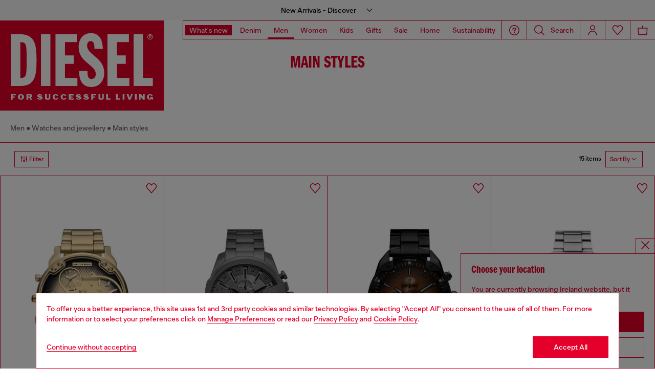

--- FILE ---
content_type: text/html;charset=UTF-8
request_url: https://ie.diesel.com/en/search-show?cgid=diesel-man-watches-styles
body_size: 67083
content:
<!DOCTYPE html>
<html lang="en">
<head>


<meta charset="UTF-8"/>
<meta http-equiv="x-ua-compatible" content="ie=edge"/>
<meta name="viewport" content="width=device-width, initial-scale=1"/>
<meta name="description" content="Discover the original collection of Diesel Main Style watches, on the official Diesel.com online store. Get ready to stand out in the crowd with Diesel!"/>
<meta name="keywords" content="Commerce Cloud Storefront Reference Architecture"/>
<title>
    Men&#x27;s Watches: with chronograph, steel, gold, leather | Diesel®
</title>


    
        
            
                <meta name="robots" content="index,follow" />
            
        
    







    





    











<style>
  /*
 * The Typekit service used to deliver this font or fonts for use on websites
 * is provided by Adobe and is subject to these Terms of Use
 * http://www.adobe.com/products/eulas/tou_typekit. For font license
 * information, see the list below.
 *
 * franklin-gothic-compressed:
 *   - http://typekit.com/eulas/00000000000000007735bbd4
 *
 * © 2009-2022 Adobe Systems Incorporated. All Rights Reserved.
 */
  /*{"last_published":"2021-07-06 08:10:36 UTC"}*/

  /* @import url("https://p.typekit.net/p.css?s=1&k=shj5uhm&ht=tk&f=39283&a=46954815&app=typekit&e=css"); */

  @font-face {
    font-family: "franklin-gothic-compressed";
    src: url("https://use.typekit.net/af/6697bc/00000000000000007735bbd4/30/l?primer=7cdcb44be4a7db8877ffa5c0007b8dd865b3bbc383831fe2ea177f62257a9191&fvd=n6&v=3") format("woff2"), url("https://use.typekit.net/af/6697bc/00000000000000007735bbd4/30/d?primer=7cdcb44be4a7db8877ffa5c0007b8dd865b3bbc383831fe2ea177f62257a9191&fvd=n6&v=3") format("woff"), url("https://use.typekit.net/af/6697bc/00000000000000007735bbd4/30/a?primer=7cdcb44be4a7db8877ffa5c0007b8dd865b3bbc383831fe2ea177f62257a9191&fvd=n6&v=3") format("opentype");
    font-display: swap;
    font-style: normal;
    font-weight: 600;
    font-stretch: normal;
  }

  .tk-franklin-gothic-compressed {
    font-family: "franklin-gothic-compressed", sans-serif;
  }


  @font-face {
    font-family: 'BananaGrotesk';
    font-display: swap;
    src: url("/on/demandware.static/Sites-DieselIE-Site/-/default/dw62fb49ac/fonts/BananaGrotesk-Light.woff2") format('woff2');
    font-weight: 300;
    font-style: normal;
  }

  @font-face {
    font-family: 'BananaGrotesk';
    font-display: swap;
    src: url("/on/demandware.static/Sites-DieselIE-Site/-/default/dw9e81363e/fonts/BananaGrotesk-Medium.woff2") format('woff2');
    font-weight: 500;
    font-style: normal;
  }

  @font-face {
    font-family: 'BananaGrotesk';
    font-display: swap;
    src: url("/on/demandware.static/Sites-DieselIE-Site/-/default/dwddabf884/fonts/BananaGrotesk-Bold.woff2") format('woff2');
    font-weight: 700;
    font-style: normal;
  }
</style>
<link rel="stylesheet" href="/on/demandware.static/Sites-DieselIE-Site/-/en_IE/v1769241971146/css/main.css" />




    <link rel="preload" as="image" href="https://ie.diesel.com/dw/image/v2/BBLG_PRD/on/demandware.static/-/Sites-diesel-master-catalog/default/dw18d2b776/images/large/DZ7490_00QQQ_01_F.jpg?sw=798&amp;sh=1063&amp;sm=fit&amp;sfrm=jpg&amp;bgcolor=baff0c" media="(max-width: 991px)" />

    <link rel="preload" as="image" href="https://ie.diesel.com/dw/image/v2/BBLG_PRD/on/demandware.static/-/Sites-diesel-master-catalog/default/dw18d2b776/images/large/DZ7490_00QQQ_01_F.jpg?sw=739&amp;sh=1108&amp;sm=fit&amp;sfrm=jpg&amp;bgcolor=e3e3e3" media="(min-width: 992px)" />

    <link rel="preload" as="image" href="https://ie.diesel.com/dw/image/v2/BBLG_PRD/on/demandware.static/-/Sites-diesel-master-catalog/default/dw421da91a/images/large/DZ4676_00QQQ_01_F.jpg?sw=798&amp;sh=1063&amp;sm=fit&amp;sfrm=jpg&amp;bgcolor=baff0c" media="(max-width: 991px)" />

    <link rel="preload" as="image" href="https://ie.diesel.com/dw/image/v2/BBLG_PRD/on/demandware.static/-/Sites-diesel-master-catalog/default/dw421da91a/images/large/DZ4676_00QQQ_01_F.jpg?sw=739&amp;sh=1108&amp;sm=fit&amp;sfrm=jpg&amp;bgcolor=e3e3e3" media="(min-width: 992px)" />

    <link rel="preload" as="image" href="https://ie.diesel.com/dw/image/v2/BBLG_PRD/on/demandware.static/-/Sites-diesel-master-catalog/default/dw4e2b612f/images/large/DZ4691_00QQQ_01_F.jpg?sw=798&amp;sh=1063&amp;sm=fit&amp;sfrm=jpg&amp;bgcolor=baff0c" media="(max-width: 991px)" />

    <link rel="preload" as="image" href="https://ie.diesel.com/dw/image/v2/BBLG_PRD/on/demandware.static/-/Sites-diesel-master-catalog/default/dw4e2b612f/images/large/DZ4691_00QQQ_01_F.jpg?sw=739&amp;sh=1108&amp;sm=fit&amp;sfrm=jpg&amp;bgcolor=e3e3e3" media="(min-width: 992px)" />

    <link rel="preload" as="image" href="https://ie.diesel.com/dw/image/v2/BBLG_PRD/on/demandware.static/-/Sites-diesel-master-catalog/default/dwd657f83a/images/large/DZ4686_00QQQ_01_F.jpg?sw=798&amp;sh=1063&amp;sm=fit&amp;sfrm=jpg&amp;bgcolor=baff0c" media="(max-width: 991px)" />

    <link rel="preload" as="image" href="https://ie.diesel.com/dw/image/v2/BBLG_PRD/on/demandware.static/-/Sites-diesel-master-catalog/default/dwd657f83a/images/large/DZ4686_00QQQ_01_F.jpg?sw=739&amp;sh=1108&amp;sm=fit&amp;sfrm=jpg&amp;bgcolor=e3e3e3" media="(min-width: 992px)" />

    <link rel="preconnect" as="" href="https://tags.tiqcdn.com/utag/diesel/main/prod/utag.sync.js" media="" />


<link rel="apple-touch-icon" sizes="57x57" href="/on/demandware.static/Sites-DieselIE-Site/-/default/dw20255c02/imgs/favicons/apple-touch-icon-57x57.png"/>
<link rel="apple-touch-icon" sizes="60x60" href="/on/demandware.static/Sites-DieselIE-Site/-/default/dwb11684b2/imgs/favicons/apple-touch-icon-60x60.png"/>
<link rel="apple-touch-icon" sizes="72x72" href="/on/demandware.static/Sites-DieselIE-Site/-/default/dw0436ad94/imgs/favicons/apple-touch-icon-72x72.png"/>
<link rel="apple-touch-icon" sizes="76x76" href="/on/demandware.static/Sites-DieselIE-Site/-/en_IE/v1769241971146/icons/favicons/apple-touch-icon-76x76.png"/>
<link rel="apple-touch-icon" sizes="114x114" href="/on/demandware.static/Sites-DieselIE-Site/-/default/dw82ce8c44/imgs/favicons/apple-touch-icon-114x114.png"/>
<link rel="icon" sizes="32x32" type="image/png" href="/on/demandware.static/Sites-DieselIE-Site/-/default/dw3c2c569d/imgs/favicons/favicon-32x32.png"/>
<link rel="icon" sizes="96x96" type="image/png" href="/on/demandware.static/Sites-DieselIE-Site/-/default/dw1b59aa7b/imgs/favicons/favicon-96x96.png"/>
<link rel="icon" sizes="16x16" type="image/png" href="/on/demandware.static/Sites-DieselIE-Site/-/default/dw14aef3ba/imgs/favicons/favicon-16x16.png"/>
<link rel="shortcut icon" href="/on/demandware.static/Sites-DieselIE-Site/-/default/dw1cb0b771/imgs/favicons/favicon.ico"/>




    
    <link rel="canonical"
        href="https://ie.diesel.com/en/search-show"/>
    


    
        

    
    
     
    
    
  
    <link rel="alternate"
        href="https://at.diesel.com/de/search-show?cgid=diesel-man-watches-styles"
        hreflang="de-AT" />        
    

  
    <link rel="alternate"
        href="https://at.diesel.com/en/search-show?cgid=diesel-man-watches-styles"
        hreflang="en-AT" />        
    

  
    <link rel="alternate"
        href="https://be.diesel.com/en/search-show?cgid=diesel-man-watches-styles"
        hreflang="en-BE" />        
    

  
    <link rel="alternate"
        href="https://be.diesel.com/fr/search-show?cgid=diesel-man-watches-styles"
        hreflang="fr-BE" />        
    

  
    <link rel="alternate"
        href="https://bg.diesel.com/en/search-show?cgid=diesel-man-watches-styles"
        hreflang="en-BG" />        
    

  
    <link rel="alternate"
        href="https://diesel.com/en-ca/search-show?cgid=diesel-man-watches-styles"
        hreflang="en-CA" />        
    

  
    <link rel="alternate"
        href="https://diesel.com/fr-ca/search-show?cgid=diesel-man-watches-styles"
        hreflang="fr-CA" />        
    

  
    <link rel="alternate"
        href="https://hr.diesel.com/en/search-show?cgid=diesel-man-watches-styles"
        hreflang="en-HR" />        
    

  
    <link rel="alternate"
        href="https://cz.diesel.com/en/search-show?cgid=diesel-man-watches-styles"
        hreflang="en-CZ" />        
    

  
    <link rel="alternate"
        href="https://dk.diesel.com/en/search-show?cgid=diesel-man-watches-styles"
        hreflang="en-DK" />        
    

  
    <link rel="alternate"
        href="https://ee.diesel.com/en/search-show?cgid=diesel-man-watches-styles"
        hreflang="en-EE" />        
    

  
    <link rel="alternate"
        href="https://fi.diesel.com/en/search-show?cgid=diesel-man-watches-styles"
        hreflang="en-FI" />        
    

  
    <link rel="alternate"
        href="https://fr.diesel.com/fr/search-show?cgid=diesel-man-watches-styles"
        hreflang="fr-FR" />        
    

  
    <link rel="alternate"
        href="https://fr.diesel.com/en/search-show?cgid=diesel-man-watches-styles"
        hreflang="en-FR" />        
    

  
    <link rel="alternate"
        href="https://gr.diesel.com/en/search-show?cgid=diesel-man-watches-styles"
        hreflang="en-GR" />        
    

  
    <link rel="alternate"
        href="https://hu.diesel.com/en/search-show?cgid=diesel-man-watches-styles"
        hreflang="en-HU" />        
    

  
    <link rel="alternate"
        href="https://ie.diesel.com/en/search-show?cgid=diesel-man-watches-styles"
        hreflang="en-IE" />        
    

  
    <link rel="alternate"
        href="https://ch.diesel.com/en/search-show?cgid=diesel-man-watches-styles"
        hreflang="en-CH" />        
    

  
    <link rel="alternate"
        href="https://ch.diesel.com/fr/search-show?cgid=diesel-man-watches-styles"
        hreflang="fr-CH" />        
    

  
    <link rel="alternate"
        href="https://ch.diesel.com/de/search-show?cgid=diesel-man-watches-styles"
        hreflang="de-CH" />        
    

  
    <link rel="alternate"
        href="https://ch.diesel.com/it/search-show?cgid=diesel-man-watches-styles"
        hreflang="it-CH" />        
    

  
    <link rel="alternate"
        href="https://de.diesel.com/de/search-show?cgid=diesel-man-watches-styles"
        hreflang="de-DE" />        
    

  
    <link rel="alternate"
        href="https://de.diesel.com/en/search-show?cgid=diesel-man-watches-styles"
        hreflang="en-DE" />        
    

  
    <link rel="alternate"
        href="https://it.diesel.com/it/search-show?cgid=diesel-man-watches-styles"
        hreflang="it-IT" />        
    

  
    <link rel="alternate"
        href="https://it.diesel.com/en/search-show?cgid=diesel-man-watches-styles"
        hreflang="en-IT" />        
    

  
    <link rel="alternate"
        href="https://lv.diesel.com/en/search-show?cgid=diesel-man-watches-styles"
        hreflang="en-LV" />        
    

  
    <link rel="alternate"
        href="https://lt.diesel.com/en/search-show?cgid=diesel-man-watches-styles"
        hreflang="en-LT" />        
    

  
    <link rel="alternate"
        href="https://lu.diesel.com/en/search-show?cgid=diesel-man-watches-styles"
        hreflang="en-LU" />        
    

  
    <link rel="alternate"
        href="https://nl.diesel.com/en/search-show?cgid=diesel-man-watches-styles"
        hreflang="en-NL" />        
    

  
    <link rel="alternate"
        href="https://no.diesel.com/en/search-show?cgid=diesel-man-watches-styles"
        hreflang="en-NO" />        
    

  
    <link rel="alternate"
        href="https://pl.diesel.com/en/search-show?cgid=diesel-man-watches-styles"
        hreflang="en-PL" />        
    

  
    <link rel="alternate"
        href="https://pt.diesel.com/en/search-show?cgid=diesel-man-watches-styles"
        hreflang="en-PT" />        
    

  
    <link rel="alternate"
        href="https://ro.diesel.com/en/search-show?cgid=diesel-man-watches-styles"
        hreflang="en-RO" />        
    

  
    <link rel="alternate"
        href="https://sk.diesel.com/en/search-show?cgid=diesel-man-watches-styles"
        hreflang="en-SK" />        
    

  
    <link rel="alternate"
        href="https://si.diesel.com/en/search-show?cgid=diesel-man-watches-styles"
        hreflang="en-SI" />        
    

  
    <link rel="alternate"
        href="https://es.diesel.com/es/search-show?cgid=diesel-man-watches-styles"
        hreflang="es-ES" />        
    

  
    <link rel="alternate"
        href="https://es.diesel.com/en/search-show?cgid=diesel-man-watches-styles"
        hreflang="en-ES" />        
    

  
    <link rel="alternate"
        href="https://se.diesel.com/en/search-show?cgid=diesel-man-watches-styles"
        hreflang="en-SE" />        
    

  
    <link rel="alternate"
        href="https://uk.diesel.com/en/search-show?cgid=diesel-man-watches-styles"
        hreflang="en-GB" />        
    

  
    <link rel="alternate"
        href="https://diesel.com/en-us/search-show?cgid=diesel-man-watches-styles"
        hreflang="en-US" />        
    

  
    <link rel="alternate"
        href="https://diesel.com/es-us/search-show?cgid=diesel-man-watches-styles"
        hreflang="es-US" />        
    

  
    <link rel="alternate"
        href="https://dz.diesel.com/en/search-show?cgid=diesel-man-watches-styles"
        hreflang="en-DZ" />        
    

  
    <link rel="alternate"
        href="https://am.diesel.com/en/search-show?cgid=diesel-man-watches-styles"
        hreflang="en-AM" />        
    

  
    <link rel="alternate"
        href="https://au.diesel.com/en/search-show?cgid=diesel-man-watches-styles"
        hreflang="en-AU" />        
    

  
    <link rel="alternate"
        href="https://az.diesel.com/en/search-show?cgid=diesel-man-watches-styles"
        hreflang="en-AZ" />        
    

  
    <link rel="alternate"
        href="https://bn.diesel.com/en/search-show?cgid=diesel-man-watches-styles"
        hreflang="en-BN" />        
    

  
    <link rel="alternate"
        href="https://kh.diesel.com/en/search-show?cgid=diesel-man-watches-styles"
        hreflang="en-KH" />        
    

  
    <link rel="alternate"
        href="https://cy.diesel.com/en/search-show?cgid=diesel-man-watches-styles"
        hreflang="en-CY" />        
    

  
    <link rel="alternate"
        href="https://ht.diesel.com/en/search-show?cgid=diesel-man-watches-styles"
        hreflang="en-HT" />        
    

  
    <link rel="alternate"
        href="https://is.diesel.com/en/search-show?cgid=diesel-man-watches-styles"
        hreflang="en-IS" />        
    

  
    <link rel="alternate"
        href="https://id.diesel.com/en/search-show?cgid=diesel-man-watches-styles"
        hreflang="en-ID" />        
    

  
    <link rel="alternate"
        href="https://kr.diesel.com/en/search-show?cgid=diesel-man-watches-styles"
        hreflang="en-KR" />        
    

  
    <link rel="alternate"
        href="https://mo.diesel.com/en/search-show?cgid=diesel-man-watches-styles"
        hreflang="en-MO" />        
    

  
    <link rel="alternate"
        href="https://md.diesel.com/en/search-show?cgid=diesel-man-watches-styles"
        hreflang="en-MD" />        
    

  
    <link rel="alternate"
        href="https://mc.diesel.com/en/search-show?cgid=diesel-man-watches-styles"
        hreflang="en-MC" />        
    

  
    <link rel="alternate"
        href="https://mn.diesel.com/en/search-show?cgid=diesel-man-watches-styles"
        hreflang="en-MN" />        
    

  
    <link rel="alternate"
        href="https://ma.diesel.com/en/search-show?cgid=diesel-man-watches-styles"
        hreflang="en-MA" />        
    

  
    <link rel="alternate"
        href="https://ph.diesel.com/en/search-show?cgid=diesel-man-watches-styles"
        hreflang="en-PH" />        
    

  
    <link rel="alternate"
        href="https://sl.diesel.com/en/search-show?cgid=diesel-man-watches-styles"
        hreflang="en-SL" />        
    

  
    <link rel="alternate"
        href="https://sg.diesel.com/en/search-show?cgid=diesel-man-watches-styles"
        hreflang="en-SG" />        
    

  
    <link rel="alternate"
        href="https://tw.diesel.com/en/search-show?cgid=diesel-man-watches-styles"
        hreflang="en-TW" />        
    

  
    <link rel="alternate"
        href="https://th.diesel.com/en/search-show?cgid=diesel-man-watches-styles"
        hreflang="en-TH" />        
    

  
    <link rel="alternate"
        href="https://tg.diesel.com/en/search-show?cgid=diesel-man-watches-styles"
        hreflang="en-TG" />        
    

  
    <link rel="alternate"
        href="https://vn.diesel.com/en/search-show?cgid=diesel-man-watches-styles"
        hreflang="en-VN" />        
    

  
    <link rel="alternate"
        href="https://zm.diesel.com/en/search-show?cgid=diesel-man-watches-styles"
        hreflang="en-ZM" />        
    

  
    <link rel="alternate"
        href="https://global.diesel.com/search-show?cgid=diesel-man-watches-styles"
        hreflang="en-TR" />        
    

  
    <link rel="alternate"
        href="https://global.diesel.com/search-show?cgid=diesel-man-watches-styles"
        hreflang="en-UA" />        
    

  
    <link rel="alternate"
        href="https://global.diesel.com/search-show?cgid=diesel-man-watches-styles"
        hreflang="en-AR" />        
    

  
    <link rel="alternate"
        href="https://diesel.com/en-hk/search-show?cgid=diesel-man-watches-styles"
        hreflang="en-HK" />        
    

  
    <link rel="alternate"
        href="https://diesel.com/en-mx/search-show?cgid=diesel-man-watches-styles"
        hreflang="en-MX" />        
    

  
    <link rel="alternate"
        href="https://diesel.com/es-mx/search-show?cgid=diesel-man-watches-styles"
        hreflang="es-MX" />        
    
 



    <link rel="stylesheet" href="/on/demandware.static/Sites-DieselIE-Site/-/en_IE/v1769241971146/css/product-grid.css"  />

    <link rel="stylesheet" href="/on/demandware.static/Sites-DieselIE-Site/-/en_IE/v1769241971146/css/search.css"  />

    <link rel="stylesheet" href="/on/demandware.static/Sites-DieselIE-Site/-/en_IE/v1769241971146/css/algolia/autocomplete-theme.min.css"  />

    <link rel="stylesheet" href="/on/demandware.static/Sites-DieselIE-Site/-/en_IE/v1769241971146/css/algolia/instantsearch-reset-min.css"  />

    <link rel="stylesheet" href="/on/demandware.static/Sites-DieselIE-Site/-/en_IE/v1769241971146/css/algolia/index.css"  />

    <link rel="stylesheet" href="/on/demandware.static/Sites-DieselIE-Site/-/en_IE/v1769241971146/css/algolia.css"  />






    <script src="https://tags.tiqcdn.com/utag/diesel/main/prod/utag.sync.js"></script>





    


<script>
    window.mobileMenuBackgroundAnimation = !!(false);
</script>







<script type="text/javascript">//<!--
/* <![CDATA[ (head-active_data.js) */
var dw = (window.dw || {});
dw.ac = {
    _analytics: null,
    _events: [],
    _category: "",
    _searchData: "",
    _anact: "",
    _anact_nohit_tag: "",
    _analytics_enabled: "true",
    _timeZone: "Europe/Dublin",
    _capture: function(configs) {
        if (Object.prototype.toString.call(configs) === "[object Array]") {
            configs.forEach(captureObject);
            return;
        }
        dw.ac._events.push(configs);
    },
	capture: function() { 
		dw.ac._capture(arguments);
		// send to CQ as well:
		if (window.CQuotient) {
			window.CQuotient.trackEventsFromAC(arguments);
		}
	},
    EV_PRD_SEARCHHIT: "searchhit",
    EV_PRD_DETAIL: "detail",
    EV_PRD_RECOMMENDATION: "recommendation",
    EV_PRD_SETPRODUCT: "setproduct",
    applyContext: function(context) {
        if (typeof context === "object" && context.hasOwnProperty("category")) {
        	dw.ac._category = context.category;
        }
        if (typeof context === "object" && context.hasOwnProperty("searchData")) {
        	dw.ac._searchData = context.searchData;
        }
    },
    setDWAnalytics: function(analytics) {
        dw.ac._analytics = analytics;
    },
    eventsIsEmpty: function() {
        return 0 == dw.ac._events.length;
    }
};
/* ]]> */
// -->
</script>
<script type="text/javascript">//<!--
/* <![CDATA[ (head-cquotient.js) */
var CQuotient = window.CQuotient = {};
CQuotient.clientId = 'bblg-DieselIE';
CQuotient.realm = 'BBLG';
CQuotient.siteId = 'DieselIE';
CQuotient.instanceType = 'prd';
CQuotient.locale = 'en_IE';
CQuotient.fbPixelId = '__UNKNOWN__';
CQuotient.activities = [];
CQuotient.cqcid='';
CQuotient.cquid='';
CQuotient.cqeid='';
CQuotient.cqlid='';
CQuotient.apiHost='api.cquotient.com';
/* Turn this on to test against Staging Einstein */
/* CQuotient.useTest= true; */
CQuotient.useTest = ('true' === 'false');
CQuotient.initFromCookies = function () {
	var ca = document.cookie.split(';');
	for(var i=0;i < ca.length;i++) {
	  var c = ca[i];
	  while (c.charAt(0)==' ') c = c.substring(1,c.length);
	  if (c.indexOf('cqcid=') == 0) {
		CQuotient.cqcid=c.substring('cqcid='.length,c.length);
	  } else if (c.indexOf('cquid=') == 0) {
		  var value = c.substring('cquid='.length,c.length);
		  if (value) {
		  	var split_value = value.split("|", 3);
		  	if (split_value.length > 0) {
			  CQuotient.cquid=split_value[0];
		  	}
		  	if (split_value.length > 1) {
			  CQuotient.cqeid=split_value[1];
		  	}
		  	if (split_value.length > 2) {
			  CQuotient.cqlid=split_value[2];
		  	}
		  }
	  }
	}
}
CQuotient.getCQCookieId = function () {
	if(window.CQuotient.cqcid == '')
		window.CQuotient.initFromCookies();
	return window.CQuotient.cqcid;
};
CQuotient.getCQUserId = function () {
	if(window.CQuotient.cquid == '')
		window.CQuotient.initFromCookies();
	return window.CQuotient.cquid;
};
CQuotient.getCQHashedEmail = function () {
	if(window.CQuotient.cqeid == '')
		window.CQuotient.initFromCookies();
	return window.CQuotient.cqeid;
};
CQuotient.getCQHashedLogin = function () {
	if(window.CQuotient.cqlid == '')
		window.CQuotient.initFromCookies();
	return window.CQuotient.cqlid;
};
CQuotient.trackEventsFromAC = function (/* Object or Array */ events) {
try {
	if (Object.prototype.toString.call(events) === "[object Array]") {
		events.forEach(_trackASingleCQEvent);
	} else {
		CQuotient._trackASingleCQEvent(events);
	}
} catch(err) {}
};
CQuotient._trackASingleCQEvent = function ( /* Object */ event) {
	if (event && event.id) {
		if (event.type === dw.ac.EV_PRD_DETAIL) {
			CQuotient.trackViewProduct( {id:'', alt_id: event.id, type: 'raw_sku'} );
		} // not handling the other dw.ac.* events currently
	}
};
CQuotient.trackViewProduct = function(/* Object */ cqParamData){
	var cq_params = {};
	cq_params.cookieId = CQuotient.getCQCookieId();
	cq_params.userId = CQuotient.getCQUserId();
	cq_params.emailId = CQuotient.getCQHashedEmail();
	cq_params.loginId = CQuotient.getCQHashedLogin();
	cq_params.product = cqParamData.product;
	cq_params.realm = cqParamData.realm;
	cq_params.siteId = cqParamData.siteId;
	cq_params.instanceType = cqParamData.instanceType;
	cq_params.locale = CQuotient.locale;
	
	if(CQuotient.sendActivity) {
		CQuotient.sendActivity(CQuotient.clientId, 'viewProduct', cq_params);
	} else {
		CQuotient.activities.push({activityType: 'viewProduct', parameters: cq_params});
	}
};
/* ]]> */
// -->
</script>
<!-- Demandware Apple Pay -->

<style type="text/css">ISAPPLEPAY{display:inline}.dw-apple-pay-button,.dw-apple-pay-button:hover,.dw-apple-pay-button:active{background-color:black;background-image:-webkit-named-image(apple-pay-logo-white);background-position:50% 50%;background-repeat:no-repeat;background-size:75% 60%;border-radius:5px;border:1px solid black;box-sizing:border-box;margin:5px auto;min-height:30px;min-width:100px;padding:0}
.dw-apple-pay-button:after{content:'Apple Pay';visibility:hidden}.dw-apple-pay-button.dw-apple-pay-logo-white{background-color:white;border-color:white;background-image:-webkit-named-image(apple-pay-logo-black);color:black}.dw-apple-pay-button.dw-apple-pay-logo-white.dw-apple-pay-border{border-color:black}</style>




</head>
<body class="" data-component='PlpAnimationComponent'>





<script type="text/javascript" id="globale-script-loader-data" src="/on/demandware.static/Sites-DieselIE-Site/-/en_IE/v1769241971146/js/geScriptLoader.js" async>
{
  "action": "Globale-ScriptLoaderData",
  "queryString": "",
  "locale": "en_IE",
  "clientJsUrl": "https://web.global-e.com/merchant/clientsdk/1389",
  "apiVersion": "2.1.4",
  "clientJsMerchantId": 1389,
  "clientSettings": "{\"AllowClientTracking\":{\"Value\":\"true\"},\"CDNEnabled\":{\"Value\":\"true\"},\"CheckoutContainerSuffix\":{\"Value\":\"Global-e_International_Checkout\"},\"FT_IsAnalyticsSDKEnabled\":{\"Value\":\"true\"},\"FT_UtmReplaceSessionStorageWithCookies\":{\"Value\":\"true\"},\"FullClientTracking\":{\"Value\":\"true\"},\"IsMonitoringMerchant\":{\"Value\":\"true\"},\"IsV2Checkout\":{\"Value\":\"true\"},\"SetGEInCheckoutContainer\":{\"Value\":\"true\"},\"ShowFreeShippingBanner\":{\"Value\":\"true\"},\"TabletAsMobile\":{\"Value\":\"false\"},\"UtmAcceptableUtmSourceList\":{\"Value\":\"[\\\\\\\"borderfree\\\\\\\"]\"},\"UtmParamsCookieLifetimeInMinutes\":{\"Value\":\"4320\"},\"AdScaleClientSDKURL\":{\"Value\":\"https://web.global-e.com/merchant/GetAdScaleClientScript?merchantId=1389\"},\"AmazonUICulture\":{\"Value\":\"en-GB\"},\"AnalyticsSDKCDN\":{\"Value\":\"https://globale-analytics-sdk.global-e.com/PROD/bundle.js\"},\"AnalyticsUrl\":{\"Value\":\"https://services.global-e.com/\"},\"BfGoogleAdsEnabled\":{\"Value\":\"false\"},\"BfGoogleAdsLifetimeInDays\":{\"Value\":\"30\"},\"CashbackServiceDomainUrl\":{\"Value\":\"https://finance-cashback.global-e.com\"},\"CDNUrl\":{\"Value\":\"https://webservices.global-e.com/\"},\"ChargeMerchantForPrepaidRMAOfReplacement\":{\"Value\":\"false\"},\"CheckoutCDNURL\":{\"Value\":\"https://webservices.global-e.com/\"},\"EnableReplaceUnsupportedCharactersInCheckout\":{\"Value\":\"false\"},\"Environment\":{\"Value\":\"PRODUCTION\"},\"FinanceServiceBaseUrl\":{\"Value\":\"https://finance-calculations.global-e.com\"},\"FT_AnalyticsSdkEnsureClientIdSynchronized\":{\"Value\":\"true\"},\"FT_BrowsingStartCircuitBreaker\":{\"Value\":\"true\"},\"FT_BrowsingStartEventInsteadOfPageViewed\":{\"Value\":\"true\"},\"FT_IsLegacyAnalyticsSDKEnabled\":{\"Value\":\"true\"},\"FT_IsShippingCountrySwitcherPopupAnalyticsEnabled\":{\"Value\":\"false\"},\"FT_IsWelcomePopupAnalyticsEnabled\":{\"Value\":\"false\"},\"FT_PostponePageViewToPageLoadComplete\":{\"Value\":\"true\"},\"FT_UseGlobalEEngineConfig\":{\"Value\":\"true\"},\"FT_UtmRaceConditionEnabled\":{\"Value\":\"true\"},\"GTM_ID\":{\"Value\":\"GTM-PWW94X2\"},\"InternalTrackingEnabled\":{\"Value\":\"false\"},\"InvoiceEditorURL\":{\"Value\":\"documents/invoice_editor\"},\"PixelAddress\":{\"Value\":\"https://utils.global-e.com\"},\"RangeOfAdditionalPaymentFieldsToDisplayIDs\":{\"Value\":\"[1,2,3,4,5,6,7,8,9,10,11,12,13,14,15,16,17,18,19,20]\"},\"ReconciliationServiceBaseUrl\":{\"Value\":\"https://finance-reconciliation-engine.global-e.com\"},\"RefundRMAReplacementShippingTypes\":{\"Value\":\"[2,3,4]\"},\"RefundRMAReplacementStatuses\":{\"Value\":\"[9,11,12]\"},\"TrackingV2\":{\"Value\":\"true\"},\"UseShopifyCheckoutForPickUpDeliveryMethod\":{\"Value\":\"false\"},\"MerchantIdHashed\":{\"Value\":\"mZnE\"}}",
  "clientJsDomain": "https://web.global-e.com",
  "cookieDomain": "ie.diesel.com",
  "globaleOperatedCountry": false,
  "performFrontendSiteUrlRedirect": true,
  "getSiteRedirectUrl": "https://ie.diesel.com/on/demandware.store/Sites-DieselIE-Site/en_IE/Globale-GetSiteRedirectUrl",
  "geoLocationCountryCode": {
    "countryCode": "US",
    "isCountryExists": true
  },
  "siteId": "DieselIE",
  "country": "IE",
  "currency": "EUR",
  "culture": "en-GB",
  "allowedSite": true,
  "languageSwitcher": {
    "enabled": false
  }
}
</script>

















    <div class="pd-editorial-header_bar enhanced-editorial-bar js-pd-editorial-header_bar" data-component="EnhancedEditorialBarHeader"
         role="button"
         tabindex="0"
         aria-haspopup="dialog"
         aria-controls="enhanced-editorial-side-panel"
         aria-expanded="false"
         aria-label="Promotional bar">
        <div class="enhanced-editorial-bar-content">
            
                <div class="experience-region experience-headerContent"><div class="experience-component experience-assets-enhancedEditorialBar_header_item"><div class="enhanced-editorial-bar-header_item">
    
        <div class="content-bar">
            New Arrivals - Discover
                            
        </div>
    
</div></div></div>
            
            <div class="enhanced-editorial-bar-trigger">
                


    
    
        
        <svg id="icon-Chevron-Down-Black-caacad7f6be99396e78b9b0430"
             class="icon-Chevron-Down-Black null null"
             
            
                aria-hidden="true"
            
        >
            <use xlink:href="/on/demandware.static/Sites-DieselIE-Site/-/default/dw79f7895c/imgs/sprite.svg#Chevron-Down-Black"/>
        </svg>
    



            </div>
        </div>
    </div>

    
        <div class="side-panel enhanced-editorial-side-panel js-enhanced-editorial-side-panel"
             id="enhanced-editorial-side-panel"
             role="dialog" aria-modal="true" aria-hidden="true"
             data-component="SidePanel"
             data-toggler=".js-pd-editorial-header_bar">

            

<div class="search-header-bar d-none d-lg-none">
    <p class="search-header-label">
        Search
    </p>
    <button type="button" data-panel-close="true" class="side-panel__close search-header-button js-side-panel__close-search-header-bar">
        


    
    
        
        <svg id="icon-close-1bfd205c17850b1be2fd12d99a"
             class="icon-close null null"
             
            
                aria-hidden="true"
            
        >
            <use xlink:href="/on/demandware.static/Sites-DieselIE-Site/-/default/dw79f7895c/imgs/sprite.svg#close"/>
        </svg>
    



    </button>
    <div class="horizontal-row d-none"></div>
</div>

    <button type="button" data-panel-close="true" class="d-none side-panel__close search-header-button close-button js-side-panel__close-modal-panel">
        


    
    
        
        <svg id="icon-close-9100938cebe4ed3d55f657a46a"
             class="icon-close null null"
             
            
                aria-hidden="true"
            
        >
            <use xlink:href="/on/demandware.static/Sites-DieselIE-Site/-/default/dw79f7895c/imgs/sprite.svg#close"/>
        </svg>
    



    </button>

<div class="side-panel__inner">
    

                <div class="header-side-panel">
                    <button class="action-bar__button" data-close="true">
                <span class="icon__badge">
                    


    
    
        
        <svg id="icon-close-f389f68b736227e00a016fcf33"
             class="icon-close null null"
             
            
                aria-hidden="true"
            
        >
            <use xlink:href="/on/demandware.static/Sites-DieselIE-Site/-/default/dw79f7895c/imgs/sprite.svg#close"/>
        </svg>
    



                </span>
                    </button>
                </div>

                <div class="side-panel__main">
                    <div class="enhanced-editorial-bar-regions">
                        <div class="enhanced-editorial-bar-region">
                            
                                <div class="experience-region experience-enhancedEditorialBarRegion1"><div regionNumber="1"><div class="enhanced-editorial-bar-panel-item" role="region" aria-labelledby=&quot;enhanced-editorial-bar-panel-title-1&quot;>
    
        <p class="enhanced-editorial-bar-panel-item__title" id="enhanced-editorial-bar-panel-title-1">
            New In
        </p>
    

    

    
        <p class="enhanced-editorial-bar-panel-item__description">
            Refresh your wardrobe with new arrivals.
        </p>
    

    
        <a class="enhanced-editorial-bar-panel-item__cta" href="https://ie.diesel.com/en/man/new-arrivals/">
            Shop Men
        </a>
    

    
        <a class="enhanced-editorial-bar-panel-item__cta" href="https://ie.diesel.com/en/woman/new-arrivals/">
            Shop Women
        </a>
    
</div></div></div>
                            
                        </div>
                        <div class="enhanced-editorial-bar-region">
                            
                                <div class="experience-region experience-enhancedEditorialBarRegion2"><div regionNumber="2"><div class="enhanced-editorial-bar-panel-item" role="region" aria-labelledby=&quot;enhanced-editorial-bar-panel-title-2&quot;>
    
        <p class="enhanced-editorial-bar-panel-item__title" id="enhanced-editorial-bar-panel-title-2">
            Denim Guide
        </p>
    

    

    
        <p class="enhanced-editorial-bar-panel-item__description">
            New season, new styles. The guide you love is back.
        </p>
    

    
        <a class="enhanced-editorial-bar-panel-item__cta" href="https://ie.diesel.com/en/man/denim-guide/">
            Shop Men
        </a>
    

    
        <a class="enhanced-editorial-bar-panel-item__cta" href="https://ie.diesel.com/en/woman/denim-guide/">
            Shop Women
        </a>
    
</div></div></div>
                            
                        </div>
                        <div class="enhanced-editorial-bar-region">
                            
                                <div class="experience-region experience-enhancedEditorialBarRegion3"><div regionNumber="3"><div class="enhanced-editorial-bar-panel-item" role="region" aria-labelledby=&quot;enhanced-editorial-bar-panel-title-3&quot;>
    
        <p class="enhanced-editorial-bar-panel-item__title" id="enhanced-editorial-bar-panel-title-3">
            HOUSE OF DIESEL | Free Shipping
        </p>
    

    

    
        <p class="enhanced-editorial-bar-panel-item__description">
            Join House of Diesel and get your first look with 10% off on us. Enjoy free standard shipping on all your orders made after logging in.
        </p>
    

    
        <a class="enhanced-editorial-bar-panel-item__cta" href="https://ie.diesel.com/en/account">
            Log In
        </a>
    

    
        <a class="enhanced-editorial-bar-panel-item__cta" href="https://ie.diesel.com/en/signup">
            Register
        </a>
    
</div></div></div>
                            
                        </div>
                    </div>
                </div>
            
</div>
        </div>
    







<header id="main-header"
    class="main-header active-editorial-bar-header  "
    data-action="Search-Show"
    data-editorial-page="false"
    data-querystring="cgid=diesel-man-watches-styles"
    data-component="Header">
    
<a class="header__logo  " href="https://ie.diesel.com/en/" title="Diesel">
    
        
        <div data-component="LogoAnimation" data-animation-delay="null" alt="Diesel">
            <svg id="Header_Desktop_Logo_Big" data-name="Header/Desktop/Logo/Big" xmlns="http://www.w3.org/2000/svg" xmlns:xlink="http://www.w3.org/1999/xlink" width="360" height="198" viewBox="0 0 360 198">
  <defs>
    <clipPath id="clip-path">
      <path id="Clip_2" data-name="Clip 2" d="M0,0H360V198H0Z" fill="none"/>
    </clipPath>
  </defs>
  <g id="Group_3" data-name="Group 3">
    <path id="Clip_2-2" data-name="Clip 2" d="M0,0H360V198H0Z" fill="none"/>
    <g id="Group_3-2" data-name="Group 3" clip-path="url(#clip-path)">
      <path id="Fill_1" data-name="Fill 1" d="M0,198H360V0H0Z" fill="#e4002b"/>
    </g>
  </g>
  <path id="Fill_4" data-name="Fill 4" d="M10.613,2.626H3.96v2.26H8.265V7.414H3.96v4.574H0V0H10.613V2.626" transform="translate(23.992 162.045)" fill="#fffffe"/>
  <path id="Fill_5" data-name="Fill 5" d="M6.906,12.313a7.329,7.329,0,0,1-5.2-2.006A5.9,5.9,0,0,1,0,6.023a5.506,5.506,0,0,1,1.526-4.1A7.451,7.451,0,0,1,6.906,0,7.224,7.224,0,0,1,11.67,1.641a5.7,5.7,0,0,1,1.962,4.415,5.949,5.949,0,0,1-1.712,4.325A6.981,6.981,0,0,1,6.906,12.313ZM6.8,2.423A2.289,2.289,0,0,0,4.712,4.6,14.012,14.012,0,0,0,4.694,7.86,2.27,2.27,0,0,0,6.8,9.99,2.232,2.232,0,0,0,8.835,7.832,20.536,20.536,0,0,0,8.911,4.6,2.337,2.337,0,0,0,6.8,2.423Z" transform="translate(39.163 161.879)" fill="#fffffe"/>
  <path id="Fill_6" data-name="Fill 6" d="M3.979,11.993h0L0,11.991V0H8.568a3.5,3.5,0,0,1,3.869,3.577A3.787,3.787,0,0,1,9.985,7.3l2.317,4.69-4.318,0L6.04,7.487H3.979v4.505Zm0-9.54V4.963H6.833a1.256,1.256,0,0,0,0-2.511Z" transform="translate(58.259 162.043)" fill="#fffffe"/>
  <path id="Fill_7" data-name="Fill 7" d="M4.679,3.548c0,.3.409.5.706.536,1.1.167,1.147.135,2.554.35A4.743,4.743,0,0,1,11.914,7.11a3.254,3.254,0,0,1-.268,3.028c-1.18,1.857-3.786,2.109-4.858,2.158C5.231,12.371,1.557,12.171,0,9.68L1.915,8.215c.269.219.687.594.959.774a5.42,5.42,0,0,0,4.361.717,1.228,1.228,0,0,0,.657-.418.569.569,0,0,0-.353-.893,17.737,17.737,0,0,1-3.23-.765A5.047,5.047,0,0,1,.886,5.177,3.454,3.454,0,0,1,.942,2.13C1.674.727,3.783.217,4.679.086a8.336,8.336,0,0,1,6.9,2.044L9.609,3.624a5.116,5.116,0,0,0-4.45-.641c-.282.134-.48.265-.48.565" transform="translate(81.539 161.887)" fill="#fffffe"/>
  <path id="Fill_8" data-name="Fill 8" d="M6.248,9.254c1.555,0,2.3-.582,2.3-1.589V0H11.63V8.149c0,2.59-1.405,4-5.431,4H5.427c-4.022,0-5.427-1.432-5.427-4V0H3.991V7.7c0,.926.687,1.557,2.257,1.557" transform="translate(98.877 162.043)" fill="#fffffe"/>
  <path id="Fill_9" data-name="Fill 9" d="M12.824,8.086a5.368,5.368,0,0,1-3.888,3.96,10.952,10.952,0,0,1-2.524.272A6.378,6.378,0,0,1,0,6.01,6.219,6.219,0,0,1,6.382,0,9.994,9.994,0,0,1,8.936.314a4.756,4.756,0,0,1,3.669,3.738l-3.368.356A2.129,2.129,0,0,0,6.785,2.422C5.4,2.485,4.349,3.632,4.349,6.068v.285C4.349,8.806,5.4,9.894,6.742,10c1.54.095,2.508-.282,2.78-2.345l3.3.435" transform="translate(115.635 161.879)" fill="#fffffe"/>
  <path id="Fill_10" data-name="Fill 10" d="M12.827,8.086a5.376,5.376,0,0,1-3.888,3.96,10.952,10.952,0,0,1-2.527.272A6.381,6.381,0,0,1,0,6.01,6.219,6.219,0,0,1,6.386,0,9.987,9.987,0,0,1,8.938.314,4.75,4.75,0,0,1,12.6,4.051l-3.371.356A2.125,2.125,0,0,0,6.784,2.422C5.4,2.485,4.352,3.632,4.352,6.068v.285C4.352,8.806,5.4,9.894,6.745,10c1.54.095,2.5-.282,2.775-2.345l3.306.435" transform="translate(133.274 161.879)" fill="#fffffe"/>
  <path id="Fill_11" data-name="Fill 11" d="M11.119,11.988H0V0H10.625V2.626H3.975V4.885H8.265V7.41H3.975V9.487h7.144v2.5" transform="translate(151.11 162.046)" fill="#fffffe"/>
  <path id="Fill_12" data-name="Fill 12" d="M4.678,3.548c0,.3.4.5.7.536,1.106.167,1.148.135,2.557.35A4.747,4.747,0,0,1,11.913,7.11a3.273,3.273,0,0,1-.268,3.028c-1.184,1.857-3.787,2.109-4.862,2.158C5.231,12.371,1.553,12.171,0,9.68L1.915,8.215c.272.219.687.594.955.774a5.424,5.424,0,0,0,4.361.717A1.256,1.256,0,0,0,7.9,9.288a.573.573,0,0,0-.36-.893,17.815,17.815,0,0,1-3.23-.765A5.058,5.058,0,0,1,.883,5.177,3.484,3.484,0,0,1,.941,2.13C1.677.727,3.779.217,4.678.086A8.34,8.34,0,0,1,11.584,2.13L9.612,3.624a5.131,5.131,0,0,0-4.456-.641c-.281.134-.477.265-.477.565" transform="translate(166.684 161.887)" fill="#fffffe"/>
  <path id="Fill_13" data-name="Fill 13" d="M4.679,3.548c0,.3.4.5.7.536,1.106.167,1.154.135,2.554.35A4.747,4.747,0,0,1,11.914,7.11a3.261,3.261,0,0,1-.268,3.028c-1.183,1.857-3.786,2.109-4.861,2.158C5.231,12.371,1.55,12.171,0,9.68L1.913,8.215c.268.219.69.594.958.774a5.423,5.423,0,0,0,4.362.717,1.207,1.207,0,0,0,.658-.418.568.568,0,0,0-.354-.893A17.8,17.8,0,0,1,4.307,7.63,5.058,5.058,0,0,1,.883,5.177,3.452,3.452,0,0,1,.942,2.13C1.671.727,3.78.217,4.679.086A8.338,8.338,0,0,1,11.584,2.13L9.609,3.624a5.122,5.122,0,0,0-4.453-.641c-.284.134-.477.265-.477.565" transform="translate(183.229 161.887)" fill="#fffffe"/>
  <path id="Fill_14" data-name="Fill 14" d="M10.613,2.626H3.963v2.26H8.269V7.414H3.963v4.574H0V0H10.613V2.626" transform="translate(200.476 162.045)" fill="#fffffe"/>
  <path id="Fill_15" data-name="Fill 15" d="M6.244,9.254c1.556,0,2.305-.582,2.305-1.589V0h3.077V8.149c0,2.59-1.4,4-5.431,4H5.427C1.4,12.151,0,10.719,0,8.149V0H3.992V7.7c0,.926.686,1.557,2.253,1.557" transform="translate(216.429 162.043)" fill="#fffffe"/>
  <path id="Fill_16" data-name="Fill 16" d="M3.992,0V9.359H9.746v2.629H0V0H3.992" transform="translate(233.392 162.044)" fill="#fffffe"/>
  <path id="Fill_17" data-name="Fill 17" d="M3.993,0V9.359H9.747v2.629H0V0H3.993" transform="translate(254.747 162.044)" fill="#fffffe"/>
  <path id="Fill_18" data-name="Fill 18" d="M0,11.988H3.979V0H0Z" transform="translate(269.627 162.044)" fill="#fffffe"/>
  <path id="Fill_19" data-name="Fill 19" d="M4.022.014,7.01,7.724,10.045.014h3.472L8.769,12H4.663L0,0,4.022.014" transform="translate(278.263 162.03)" fill="#fffffe"/>
  <path id="Fill_20" data-name="Fill 20" d="M0,11.988H3.979V0H0Z" transform="translate(296.682 162.044)" fill="#fffffe"/>
  <path id="Fill_21" data-name="Fill 21" d="M9.014,6.488V0H12.1V11.991H8.8L3.064,5.111v6.88H0V0H3.6L9.014,6.488" transform="translate(305.965 162.043)" fill="#fffffe"/>
  <path id="Fill_22" data-name="Fill 22" d="M6.722,8.178V5.872h6.2V12.18H11.506L10.515,10.9A7.2,7.2,0,0,1,5.9,12.317,6.163,6.163,0,0,1,6.389,0a13.679,13.679,0,0,1,2.53.235A4.873,4.873,0,0,1,12.66,3.992l-3.385.36a2.349,2.349,0,0,0-2.5-2.008,2.283,2.283,0,0,0-2.439,2.59v2.6A2.3,2.3,0,0,0,6.915,9.894c1.063,0,2.2-.87,2.2-1.612,0-.079-.027-.1-.118-.1H6.722" transform="translate(323.074 161.88)" fill="#fffffe"/>
  <path id="Fill_23" data-name="Fill 23" d="M6.013,12a6,6,0,1,1,5.976-6.037A6.032,6.032,0,0,1,6.013,12Zm0-10.833a4.837,4.837,0,1,0,4.839,4.8A4.843,4.843,0,0,0,6.013,1.171ZM4.775,9.351h0l-.99,0V2.635H6.7a3.24,3.24,0,0,1,1.635.324A1.658,1.658,0,0,1,9.076,4.4c0,1.485-1.147,1.826-2.109,1.851L9,9.346l-1.14,0L5.941,6.256H4.775V9.351Zm0-5.95V5.424H5.86c.1,0,.207,0,.314,0s.228,0,.341,0A2.6,2.6,0,0,0,7.6,5.262a.881.881,0,0,0,.492-.878c0-.908-.82-.984-1.589-.984Z" transform="translate(324.003 30.011)" fill="#fffffe"/>
  <path id="Fill_24" data-name="Fill 24" d="M21.452,113.991H0V0H18.09C34.517,0,44.756,4.935,50.312,15.531c2.424,4.624,4.052,10.5,4.976,17.972A191.163,191.163,0,0,1,56.36,57a216.1,216.1,0,0,1-.929,22.821c-.821,7.454-2.279,13.356-4.458,18.046a25.544,25.544,0,0,1-10.491,11.861C35.519,112.595,29.294,113.991,21.452,113.991Zm-.638-96.38V96.386c3.647-.044,5.948-.457,7.689-1.383,1.927-1.024,3.236-2.766,4.118-5.481,1.83-5.632,1.963-16.1,1.963-32.682,0-16.481-.132-26.89-1.963-32.463-.882-2.683-2.19-4.4-4.118-5.41C26.769,18.061,24.469,17.656,20.814,17.611Z" transform="translate(23.991 30.002)" fill="#fffffe"/>
  <path id="Fill_25" data-name="Fill 25" d="M0,113.994H20.814V0H0Z" transform="translate(90.014 30.004)" fill="#fffffe"/>
  <path id="Fill_26" data-name="Fill 26" d="M0,0H47.064V17.609H20.811v29.14H40.182V65.322H20.811V96.386H48.183v17.608H0V0" transform="translate(121.986 30.003)" fill="#fffffe"/>
  <path id="Fill_27" data-name="Fill 27" d="M19.536,83.251c0,6.409,0,17.608,8.968,17.608,6.88,0,9.282-6.4,9.282-11.039C37.785,69.48,0,64.838,0,31.056,0,13.923,9.29,0,26.9,0,45.626,0,52.832,14.246,53.313,34.735H34.742c0-6.4,0-17.128-8.324-17.128-4.964,0-7.843,4.163-7.843,10.408C18.575,47.39,56.35,53.952,56.35,87.1c0,17.445-9.919,31.378-28.653,31.378C5.447,118.477.965,98.942.965,83.251H19.536" transform="translate(172.868 27.766)" fill="#fffffe"/>
  <path id="Fill_28" data-name="Fill 28" d="M0,0H47.068V17.609H20.813v29.14H40.184V65.322H20.813V96.386H48.186v17.608H0V0" transform="translate(236.288 30.003)" fill="#fffffe"/>
  <path id="Fill_29" data-name="Fill 29" d="M0,0H20.817V96.386H42.246v17.608H0V0" transform="translate(293.756 30.003)" fill="#fffffe"/>
</svg>
   
        </div>
    
</a>
    <nav class="header_navigation">
        








<div class="navigation--logo navigation--logo-lg"><a href="/en/" title="Diesel Homepage" class="navigation--logo--link"><img class="lazyload" data-src="/on/demandware.static/Sites-DieselIE-Site/-/default/dwc5729b10/imgs/icons-header-logo.svg" alt="Diesel" /></a></div>
<ul id="categories-navbar" class="navigation__bar navigation__bar--lg js-navigation__bar navigation__bar-category" data-logo-show="true" data-component="CategoriesNavigation">
    
        
            <li class="navigation__item">
                <a href="https://ie.diesel.com/en/whats-new/" 
                    id="diesel-whatsnew" class="navigation__item--link navigation__item--link--lg js-navigation__item--link navigation__item--hoverintent highlighted "
                    data-menu="firstLevel"
                    data-navbar="categories-navbar"
                    data-toggle-event="hoverintent"
                    aria-haspopup="dialog"
                    aria-controls="diesel-whatsnew-navdialog"
                    aria-expanded="false" style="">

                    <span>What's new</span>
                </a>
                
                







<div id="diesel-whatsnew-navdialog" class="navigation-dropdown navigation-dropdown--lg navigation-dropdown--categories js-navigation-dropdown" role="dialog" aria-hidden="true" aria-labelledby="diesel-whatsnew-navdialog-title">
    <div class="navigation-dropdown--content navigation-dropdown--content--lg">
        <div class="a11y-action-bar">
            <a href="https://ie.diesel.com/en/whats-new/">What's new</a>
        </div>
        <ul class="navigation-categories--content navigation-categories--content--lg">
            






            

            <li class="navigation-column category">
                <ul class="navigation-categories">
    
        
            
            

            
                
                <li class="navigation-category--column  ">
                    <a href="https://ie.diesel.com/en/search-show?cgid=diesel-whatsnew_runway" class="navigation-category--title-link">
                    <span class="navigation-category--title "
                          style="">
                        Collection
                    </span>
                    </a>
                    
                        <ul class="navigation-subcategories">
                            
                                <li class="navigation-subcategory-element">
                                    <a href="https://ie.diesel.com/en/fashion-show/ss26/" id="alternativeurl_diesel-man-fashionshows_diesel-stories-fashionshow-ss26" class="navigation-category--link" style="">
                                        <span class="hover-link">SS26 Show</span>
                                        
                                    </a>
                                </li>
                            
                                <li class="navigation-subcategory-element">
                                    <a href="https://ie.diesel.com/en/fashion-show/fw25/" id="alternativeurl_diesel-man-fashionshows_diesel-stories-fashionshow-fw24" class="navigation-category--link" style="">
                                        <span class="hover-link">FW25 Show</span>
                                        
                                    </a>
                                </li>
                            
                                <li class="navigation-subcategory-element">
                                    <a href="https://ie.diesel.com/en/fw25/" id="alternative-url_diesel-stories-magazine-fw25campaign" class="navigation-category--link" style="">
                                        <span class="hover-link">FW25 Campaign</span>
                                        
                                    </a>
                                </li>
                            
                                <li class="navigation-subcategory-element">
                                    <a href="https://ie.diesel.com/en/whats-new/" id="alternative-url_diesel-whatsnew_runway_diesel-whatsnew" class="navigation-category--link" style="">
                                        <span class="hover-link">View all</span>
                                        
                                    </a>
                                </li>
                            
                        </ul>
                    

                    
                    
                    

                    
                    
                </li>
            

            
        
    
        
            
            

            
                
                <li class="navigation-category--column  ">
                    <a href="https://ie.diesel.com/en/search-show?cgid=diesel-whatsnew_new-arrivals" class="navigation-category--title-link">
                    <span class="navigation-category--title "
                          style="">
                        New arrivals
                    </span>
                    </a>
                    
                        <ul class="navigation-subcategories">
                            
                                <li class="navigation-subcategory-element">
                                    <a href="https://ie.diesel.com/en/man/new-arrivals/" id="diesel-man-all-newarrivals" class="navigation-category--link" style="">
                                        <span class="hover-link">Men's new in</span>
                                        
                                    </a>
                                </li>
                            
                                <li class="navigation-subcategory-element">
                                    <a href="https://ie.diesel.com/en/woman/new-arrivals/" id="diesel-woman-all-newarrivals" class="navigation-category--link" style="">
                                        <span class="hover-link">Women's new in</span>
                                        
                                    </a>
                                </li>
                            
                                <li class="navigation-subcategory-element">
                                    <a href="https://ie.diesel.com/en/woman/accessories/new-arrivals/" id="alternative-url_whatsnew_mostwanted_diesel-newin-woman-features-NAaccessories" class="navigation-category--link" style="">
                                        <span class="hover-link">Bags New In</span>
                                        
                                    </a>
                                </li>
                            
                                <li class="navigation-subcategory-element">
                                    <a href="https://ie.diesel.com/en/lunar-new-year/" id="alternative-url-whatsnew_yearofthehorse" class="navigation-category--link" style="">
                                        <span class="hover-link">Year of the Horse</span>
                                        
                                            
 
 <span class="menu-tag" style="color:#e4002b; background color:transparent ;">
    
    
          NEW
    
</span>
                                        
                                    </a>
                                </li>
                            
                                <li class="navigation-subcategory-element">
                                    <a href="https://ie.diesel.com/en/unisex/winter-edit/" id="alternative_url_diesel-unisex-winteredit" class="navigation-category--link" style="">
                                        <span class="hover-link">Winter Edit</span>
                                        
                                            
 
 <span class="menu-tag" style="color:#e4002b; background color:transparent ;">
    
    
          NEW
    
</span>
                                        
                                    </a>
                                </li>
                            
                        </ul>
                    

                    
                    
                    

                    
                    
                </li>
            

            
        
    
        
            
            

            
                
                <li class="navigation-category--column  ">
                    <a href="https://ie.diesel.com/en/search-show?cgid=diesel-whatsnew_mostwanted" class="navigation-category--title-link">
                    <span class="navigation-category--title "
                          style="">
                        Most Wanted
                    </span>
                    </a>
                    
                        <ul class="navigation-subcategories">
                            
                                <li class="navigation-subcategory-element">
                                    <a href="https://ie.diesel.com/en/woman/bags/1dr-dome/" id="alternative-url_whatsnew_mostwanted_diesel-newin-woman-features-1DRdome" class="navigation-category--link" style="">
                                        <span class="hover-link">1DR Dome</span>
                                        
                                    </a>
                                </li>
                            
                                <li class="navigation-subcategory-element">
                                    <a href="https://ie.diesel.com/en/woman/bags/grab-d/" id="alternative_url_whatsnew_grab_d" class="navigation-category--link" style="">
                                        <span class="hover-link">Grab-D</span>
                                        
                                            
 
 <span class="menu-tag" style="color:#e4002b; background color:transparent ;">
    
    
          NEW
    
</span>
                                        
                                    </a>
                                </li>
                            
                                <li class="navigation-subcategory-element">
                                    <a href="https://ie.diesel.com/en/woman/bags-and-charms/" id="bag_charm-alternative" class="navigation-category--link" style="">
                                        <span class="hover-link">Bag and Charm Sets</span>
                                        
                                            
 
 <span class="menu-tag" style="color:#e4002b; background color:transparent ;">
    
    
          NEW
    
</span>
                                        
                                    </a>
                                </li>
                            
                                <li class="navigation-subcategory-element">
                                    <a href="https://ie.diesel.com/en/unisex/jewels/" id="alternative-url-most_wanted_jewels" class="navigation-category--link" style="">
                                        <span class="hover-link">Jewels</span>
                                        
                                    </a>
                                </li>
                            
                                <li class="navigation-subcategory-element">
                                    <a href="https://ie.diesel.com/en/bestseller/" id="diesel-unisex-marketing-logo" class="navigation-category--link" style="">
                                        <span class="hover-link">Bestseller</span>
                                        
                                    </a>
                                </li>
                            
                        </ul>
                    

                    
                    
                    

                    
                    
                </li>
            

            
        
    
        
            
            

            
                
                <li class="navigation-category--column  ">
                    <a href="https://ie.diesel.com/en/search-show?cgid=diesel-whatsnew_specialprojects" class="navigation-category--title-link">
                    <span class="navigation-category--title "
                          style="">
                        Special Projects
                    </span>
                    </a>
                    
                        <ul class="navigation-subcategories">
                            
                                <li class="navigation-subcategory-element">
                                    <a href="https://ie.diesel.com/en/denim-documentary/" id="alternative-url_diesel-whatsnew_specialprojects_diesel-stories-magazine-denimdocumentary" class="navigation-category--link" style="">
                                        <span class="hover-link">Behind the Denim</span>
                                        
                                    </a>
                                </li>
                            
                                <li class="navigation-subcategory-element">
                                    <a href="https://ie.diesel.com/en/tracks/" id="alternative-url_whatsnew-specialprojects_diesel-stories-magazine-nts" class="navigation-category--link" style="">
                                        <span class="hover-link">NTS x Diesel Tracks</span>
                                        
                                    </a>
                                </li>
                            
                                <li class="navigation-subcategory-element">
                                    <a href="https://ie.diesel.com/en/woman/karol-g-capsule/" id="alternative_whatsnew_karol" class="navigation-category--link" style="">
                                        <span class="hover-link">Diesel x Karol G</span>
                                        
                                    </a>
                                </li>
                            
                                <li class="navigation-subcategory-element">
                                    <a href="https://ie.diesel.com/en/whats-new/" id="alternative-url_whatsnew-specialprojects_diesel-whatsnew" class="navigation-category--link" style="">
                                        <span class="hover-link">View all</span>
                                        
                                    </a>
                                </li>
                            
                        </ul>
                    

                    
                    
                    

                    
                    
                </li>
            

            
        
    
</ul>

            </li>
            
            









    
        <li class="navigation-column editorial__category column-right force-right-as-left">
            <span class="editorial-category--title">
                Highlights
            </span>
            <div class="editorial-content">
                <ul>


     <li class="editorial-box half-box">

        <figure class="editorial-image"><a href="https://ie.diesel.com/en/man/underwear/"

                title="gift"

                aria-label="whatsnew">

                <img alt="whatsnew"

                    class="lazyload"

                    data-src="https://ie.diesel.com/on/demandware.static/-/Library-Sites-DieselMFSharedLibrary/default/dwaaac9d1e/HIGHLIGHTS/ML_SS26_UW_menu_img_highlight.jpg"

                    src="" />

                <span>Men's Underwear</span>

            </a>

        </figure>

    </li>

   
     <li class="editorial-box half-box">

        <figure class="editorial-image"><a href="https://ie.diesel.com/en/lunar-new-year/"

                title="whatsnew"

                aria-label="whatsnew">

                <img alt="whatsnew"

                    class="lazyload"

                     data-src="https://ie.diesel.com/on/demandware.static/-/Library-Sites-DieselMFSharedLibrary/default/dwa3f266d1/HIGHLIGHTS/ux_LNY2026_menu_img_highlight.jpg"

                    src="" />

                <span>Year of the Horse</span>

            </a>

        </figure>

    </li>

    <li class="editorial-box half-box">

     <figure class="editorial-image"><a href="https://ie.diesel.com/en/man/denim/"

                title="whatsnew"

                aria-label="whatsnew">

                <img alt="whatsnew"

                    class="lazyload"

                    data-src="https://ie.diesel.com/on/demandware.static/-/Library-Sites-DieselMFSharedLibrary/default/dwd861edf3/HIGHLIGHTS/fw25-m2-denim-menu_img_highlight_EU.jpg"

                    src="" />

                <span>Men's Jeans</span>

            </a>

        </figure>

    </li>

    <li class="editorial-box half-box">

        <figure class="editorial-image"><a href="https://ie.diesel.com/en/woman/denim/"

                title="whatsnew"

                aria-label="whatsnew">

                <img alt="whatsnew"

                    class="lazyload"

                    data-src="https://ie.diesel.com/on/demandware.static/-/Library-Sites-DieselMFSharedLibrary/default/dwad46d43f/HIGHLIGHTS/fw25-w1-denim-menu_img_highlight_EU.jpg"

                    src="" />

                <span>Women's Jeans</span>

            </a>

        </figure>

    </li>

</ul>
            </div>
        </li>
    


        </ul>
    </div>
</div>
            </li>
            

        
    
        
            <li class="navigation__item">
                <a href="https://ie.diesel.com/en/denim/" 
                    id="diesel-denim-unisex" class="navigation__item--link navigation__item--link--lg js-navigation__item--link navigation__item--hoverintent  "
                    data-menu="firstLevel"
                    data-navbar="categories-navbar"
                    data-toggle-event="hoverintent"
                    aria-haspopup="dialog"
                    aria-controls="diesel-denim-unisex-navdialog"
                    aria-expanded="false" style="">

                    <span>Denim</span>
                </a>
                
                







<div id="diesel-denim-unisex-navdialog" class="navigation-dropdown navigation-dropdown--lg navigation-dropdown--categories js-navigation-dropdown" role="dialog" aria-hidden="true" aria-labelledby="diesel-denim-unisex-navdialog-title">
    <div class="navigation-dropdown--content navigation-dropdown--content--lg">
        <div class="a11y-action-bar">
            <a href="https://ie.diesel.com/en/denim/">Denim</a>
        </div>
        <ul class="navigation-categories--content navigation-categories--content--lg">
            






            

            <li class="navigation-column category">
                <ul class="navigation-categories">
    
        
            
            

            
                
                <li class="navigation-category--column has-group ">
                    <a href="https://ie.diesel.com/en/search-show?cgid=diesel-denim-unisex-man" class="navigation-category--title-link">
                    <span class="navigation-category--title "
                          style="">
                        Man
                    </span>
                    </a>
                    
                        <ul class="navigation-subcategories">
                            
                                <li class="navigation-subcategory-element">
                                    <a href="https://ie.diesel.com/en/man/denim/" id="alternative-url_diesel-denim-unisex-man_diesel-man-denimandclothing-denim" class="navigation-category--link" style="">
                                        <span class="hover-link">View all denim</span>
                                        
                                    </a>
                                </li>
                            
                                <li class="navigation-subcategory-element">
                                    <a href="https://ie.diesel.com/en/man/new-arrivals/denim/" id="alternativeurl_diesel-denim-unisex-man_diesel-newin-man-features-NAdenim" class="navigation-category--link" style="">
                                        <span class="hover-link">New in</span>
                                        
                                    </a>
                                </li>
                            
                                <li class="navigation-subcategory-element">
                                    <a href="https://ie.diesel.com/en/man/denimcore/" id="diesel-man-marketing-denimsuperior" class="navigation-category--link" style="">
                                        <span class="hover-link">Bestseller jeans</span>
                                        
                                    </a>
                                </li>
                            
                                <li class="navigation-subcategory-element">
                                    <a href="https://ie.diesel.com/en/man/denim-guide/" id="alternativeurl_diesel-denim-unisex-man_diesel-man-denim-fitguide" class="navigation-category--link" style="">
                                        <span class="hover-link">Denim guide</span>
                                        
                                    </a>
                                </li>
                            
                        </ul>
                    

                    
                    
                    

                    
                    
                        <ul class="navigation-subcategories-grouped">
                            
                                <li class="navigation-subcategories-grouped--column">
                                    <span class="navigation-subcategories-grouped--title">Shop by fit</span>
                                    <ul class="navigation-subcategories-grouped--list">
                                        
                                            <li class="">
                                                <a href="https://ie.diesel.com/en/man/denim/relaxed/" id="alternativeurl_diesel-denim-unisex-man_diesel-man-denimandclothing-denim-relaxed" class="navigation-category--link" style="">
                                                    <span class="hover-link">Relaxed</span>
                                                    
                                                </a>
                                            </li>
                                        
                                            <li class="">
                                                <a href="https://ie.diesel.com/en/man/denim/regular/" id="alternativeurl_diesel-denim-unisex-man_diesel-man-denimandclothing-denim-regular" class="navigation-category--link" style="">
                                                    <span class="hover-link">Regular</span>
                                                    
                                                </a>
                                            </li>
                                        
                                            <li class="">
                                                <a href="https://ie.diesel.com/en/man/denim/bootcut/" id="alternativeurl_diesel-denim-unisex-man_diesel-man-denimandclothing-denim-bootcut" class="navigation-category--link" style="">
                                                    <span class="hover-link">Bootcut</span>
                                                    
                                                </a>
                                            </li>
                                        
                                            <li class="">
                                                <a href="https://ie.diesel.com/en/man/denim/slim/" id="alternativeurl_diesel-denim-unisex-man_diesel-man-denimandclothing-denim-slim" class="navigation-category--link" style="">
                                                    <span class="hover-link">Slim</span>
                                                    
                                                </a>
                                            </li>
                                        
                                            <li class="">
                                                <a href="https://ie.diesel.com/en/man/denim/skinny/" id="alternativeurl_diesel-denim-unisex-man_diesel-man-denimandclothing-denim-skinny" class="navigation-category--link" style="">
                                                    <span class="hover-link">Skinny</span>
                                                    
                                                </a>
                                            </li>
                                        
                                            <li class="">
                                                <a href="https://ie.diesel.com/en/man/denim/shorts/" id="alternative-url_diesel-man-denimandclothing-pants-denimshortpants" class="navigation-category--link" style="">
                                                    <span class="hover-link">Shorts</span>
                                                    
                                                </a>
                                            </li>
                                        
                                    </ul>
                                </li>
                            
                                <li class="navigation-subcategories-grouped--column">
                                    <span class="navigation-subcategories-grouped--title">Highlights</span>
                                    <ul class="navigation-subcategories-grouped--list">
                                        
                                            <li class="">
                                                <a href="https://ie.diesel.com/en/man/1993-dvyl-slim-jeans/" id="alternative_dvyil1993" class="navigation-category--link" style="">
                                                    <span class="hover-link">1993 D-Vyl | Slim</span>
                                                    
                                                </a>
                                            </li>
                                        
                                            <li class="">
                                                <a href="https://ie.diesel.com/en/man/1997-denim-relaxed-jeans/" id="alternative_denim-m" class="navigation-category--link" style="">
                                                    <span class="hover-link">1997 D-Enim-M | Baggy</span>
                                                    
                                                        
 
 <span class="menu-tag" style="color:#e4002b; background color:transparent ;">
    
    
          NEW
    
</span>
                                                    
                                                </a>
                                            </li>
                                        
                                            <li class="">
                                                <a href="https://ie.diesel.com/en/man/1985-larkee-regular-jeans/" id="alternative_larkee_1985" class="navigation-category--link" style="">
                                                    <span class="hover-link">1985 Larkee | Regular</span>
                                                    
                                                </a>
                                            </li>
                                        
                                            <li class="">
                                                <a href="https://ie.diesel.com/en/man/2019-dstrukt-slim-jeans/" id="alternative_dstrukt_2019" class="navigation-category--link" style="">
                                                    <span class="hover-link">2019 D-Strukt | Slim</span>
                                                    
                                                </a>
                                            </li>
                                        
                                            <li class="">
                                                <a href="https://ie.diesel.com/en/man/2007-zatiny-bootcut-jeans/" id="alternative_zatiny_2007" class="navigation-category--link" style="">
                                                    <span class="hover-link">2007 Zatiny | Bootcut</span>
                                                    
                                                </a>
                                            </li>
                                        
                                    </ul>
                                </li>
                            
                        </ul>
                    
                </li>
            

            
        
    
        
            
            

            
                
                <li class="navigation-category--column has-group ">
                    <a href="https://ie.diesel.com/en/search-show?cgid=diesel-denim-unisex-woman" class="navigation-category--title-link">
                    <span class="navigation-category--title "
                          style="">
                        Woman
                    </span>
                    </a>
                    
                        <ul class="navigation-subcategories">
                            
                                <li class="navigation-subcategory-element">
                                    <a href="https://ie.diesel.com/en/woman/denim/" id="alternative-url_diesel-denim-unisex-woman_diesel-woman-denimandclothing-denim" class="navigation-category--link" style="">
                                        <span class="hover-link">View all denim</span>
                                        
                                    </a>
                                </li>
                            
                                <li class="navigation-subcategory-element">
                                    <a href="https://ie.diesel.com/en/woman/new-arrivals/denim/" id="alternativeurl_diesel-denim-unisex-woman_diesel-newin-woman-features-NAdenim" class="navigation-category--link" style="">
                                        <span class="hover-link">New in</span>
                                        
                                    </a>
                                </li>
                            
                                <li class="navigation-subcategory-element">
                                    <a href="https://ie.diesel.com/en/woman/denimcore/" id="diesel-woman-marketing-denimsuperior" class="navigation-category--link" style="">
                                        <span class="hover-link">Bestseller jeans</span>
                                        
                                    </a>
                                </li>
                            
                                <li class="navigation-subcategory-element">
                                    <a href="https://ie.diesel.com/en/woman/denim-guide/" id="alternativeurl_diesel-denim-unisex-woman_diesel-woman-denim-fitguide" class="navigation-category--link" style="">
                                        <span class="hover-link">Denim guide</span>
                                        
                                    </a>
                                </li>
                            
                        </ul>
                    

                    
                    
                    

                    
                    
                        <ul class="navigation-subcategories-grouped">
                            
                                <li class="navigation-subcategories-grouped--column">
                                    <span class="navigation-subcategories-grouped--title">Shop by fit</span>
                                    <ul class="navigation-subcategories-grouped--list">
                                        
                                            <li class="">
                                                <a href="https://ie.diesel.com/en/woman/denim/relaxed/" id="alternativeurl_diesel-denim-unisex-woman_diesel-woman-denimandclothing-denim-relaxed" class="navigation-category--link" style="">
                                                    <span class="hover-link">Relaxed</span>
                                                    
                                                </a>
                                            </li>
                                        
                                            <li class="">
                                                <a href="https://ie.diesel.com/en/woman/denim/flare/" id="alternativeurl_diesel-denim-unisex-woman_diesel-woman-denimandclothing-denim-flare" class="navigation-category--link" style="">
                                                    <span class="hover-link">Flare</span>
                                                    
                                                </a>
                                            </li>
                                        
                                            <li class="">
                                                <a href="https://ie.diesel.com/en/woman/denim/bootcut/" id="alternativeurl_diesel-denim-unisex-woman_diesel-woman-denimandclothing-denim-bootcut" class="navigation-category--link" style="">
                                                    <span class="hover-link">Bootcut</span>
                                                    
                                                </a>
                                            </li>
                                        
                                            <li class="">
                                                <a href="https://ie.diesel.com/en/woman/denim/regular/" id="alternativeurl_diesel-denim-unisex-woman_diesel-woman-denimandclothing-denim-regular" class="navigation-category--link" style="">
                                                    <span class="hover-link">Regular</span>
                                                    
                                                </a>
                                            </li>
                                        
                                            <li class="">
                                                <a href="https://ie.diesel.com/en/woman/denim/slim/" id="alternativeurl_diesel-denim-unisex-woman_diesel-woman-denimandclothing-denim-slim" class="navigation-category--link" style="">
                                                    <span class="hover-link">Slim</span>
                                                    
                                                </a>
                                            </li>
                                        
                                            <li class="">
                                                <a href="https://ie.diesel.com/en/woman/denim/skinny/" id="alternativeurl_diesel-denim-unisex-woman_diesel-woman-denimandclothing-denim-skinny" class="navigation-category--link" style="">
                                                    <span class="hover-link">Skinny</span>
                                                    
                                                </a>
                                            </li>
                                        
                                            <li class="">
                                                <a href="https://ie.diesel.com/en/woman/denim/shorts/" id="alternative-url-denim-diesel-denimandclothig-woman-shorts" class="navigation-category--link" style="">
                                                    <span class="hover-link">Shorts and Skirts</span>
                                                    
                                                </a>
                                            </li>
                                        
                                    </ul>
                                </li>
                            
                                <li class="navigation-subcategories-grouped--column">
                                    <span class="navigation-subcategories-grouped--title">Highlights</span>
                                    <ul class="navigation-subcategories-grouped--list">
                                        
                                            <li class="">
                                                <a href="https://ie.diesel.com/en/woman/1974-dellz-relaxed-jeans/" id="alternative_dellz" class="navigation-category--link" style="">
                                                    <span class="hover-link">1974 D-Ellz | Barrel</span>
                                                    
                                                </a>
                                            </li>
                                        
                                            <li class="">
                                                <a href="https://ie.diesel.com/en/woman/1978-dakemi-flare-jeans/" id="alternative_dbless" class="navigation-category--link" style="">
                                                    <span class="hover-link">1978 D-Akemi | Flare</span>
                                                    
                                                </a>
                                            </li>
                                        
                                            <li class="">
                                                <a href="https://ie.diesel.com/en/woman/1971-dsent-regular-jeans/" id="alternative_dsent" class="navigation-category--link" style="">
                                                    <span class="hover-link">1971 D-Sent | High Waist</span>
                                                    
                                                        
 
 <span class="menu-tag" style="color:#e4002b; background color:transparent ;">
    
    
          NEW
    
</span>
                                                    
                                                </a>
                                            </li>
                                        
                                            <li class="">
                                                <a href="https://ie.diesel.com/en/woman/1996-dsire-relaxed-jeans/" id="alternative_dsire" class="navigation-category--link" style="">
                                                    <span class="hover-link">1996 D-Sire | Baggy</span>
                                                    
                                                </a>
                                            </li>
                                        
                                            <li class="">
                                                <a href="https://ie.diesel.com/en/woman/1969-debbey-bootcut-jeans/" id="alternative_debbey" class="navigation-category--link" style="">
                                                    <span class="hover-link">1969 D-Ebbey | Bootcut</span>
                                                    
                                                </a>
                                            </li>
                                        
                                    </ul>
                                </li>
                            
                        </ul>
                    
                </li>
            

            
        
    
</ul>

            </li>
            
            









    
        <li class="navigation-column editorial__category column-right force-right-as-left">
            <span class="editorial-category--title">
                OUR PICKS
            </span>
            <div class="editorial-content">
                <ul>


    <li class="editorial-box half-box">
        <figure class="editorial-image"><a href="https://ie.diesel.com/en/woman/denim/relaxed/"
                title="responsible"
                aria-label="responsible">
                <img alt="responsible"
                    class="lazyload"
                    data-src="https://ie.diesel.com/on/demandware.static/-/Library-Sites-DieselMFSharedLibrary/default/dwbba4037d/HIGHLIGHTS/fw25-w2-denim-menu_img_highlight_EU.jpg"
                    src="" />
                <span>Women's Relaxed Jeans</span>
            </a>
        </figure>
    </li>



    <li class="editorial-box half-box">
        <figure class="editorial-image"><a href="https://ie.diesel.com/en/man/denim/bootcut/"
                title="responsible"
                aria-label="responsible">
                <img alt="responsible"
                    class="lazyload"
                    data-src="https://ie.diesel.com/on/demandware.static/-/Library-Sites-DieselMFSharedLibrary/default/dwd861edf3/HIGHLIGHTS/fw25-m2-denim-menu_img_highlight_EU.jpg"
                    src="" />
                <span>Men's Bootcut Jeans</span>
            </a>
        </figure>
    </li>



    <li class="editorial-box half-box">
        <figure class="editorial-image"><a href="https://ie.diesel.com/en/man/denim-guide/"
                title="responsible"
                aria-label="responsible">
                <img alt="responsible"
                    class="lazyload"
                    data-src="https://ie.diesel.com/on/demandware.static/-/Library-Sites-DieselMFSharedLibrary/default/dwde6f20f8/HIGHLIGHTS/fw25-m-denimguide-menu_img_highlight_EU.jpg"
                    src="" />
                <span>Men's Denim Guide</span>
            </a>
        </figure>
    </li>



    <li class="editorial-box half-box">
        <figure class="editorial-image"><a href="https://ie.diesel.com/en/woman/denim-guide/"
                title="responsible"
                aria-label="responsible">
                <img alt="responsible"
                    class="lazyload"
                    data-src="https://ie.diesel.com/on/demandware.static/-/Library-Sites-DieselMFSharedLibrary/default/dwb092e6c0/HIGHLIGHTS/fw25-w-denimguide-menu_img_highlight_EU.jpg"
                    src="" />
                <span>Women's Denim Guide</span>
            </a>
        </figure>
    </li>



</ul>
            </div>
        </li>
    


        </ul>
    </div>
</div>
            </li>
            

        
    
        
            <li class="navigation__item">
                <a href="https://ie.diesel.com/en/man/" 
                    id="diesel-man" class="navigation__item--link navigation__item--link--lg js-navigation__item--link navigation__item--hoverintent  navigation__item--current"
                    data-menu="firstLevel"
                    data-navbar="categories-navbar"
                    data-toggle-event="hoverintent"
                    aria-haspopup="dialog"
                    aria-controls="diesel-man-navdialog"
                    aria-expanded="false" style="">

                    <span>Men</span>
                </a>
                
                







<div id="diesel-man-navdialog" class="navigation-dropdown navigation-dropdown--lg navigation-dropdown--categories js-navigation-dropdown" role="dialog" aria-hidden="true" aria-labelledby="diesel-man-navdialog-title">
    <div class="navigation-dropdown--content navigation-dropdown--content--lg">
        <div class="a11y-action-bar">
            <a href="https://ie.diesel.com/en/man/">Men</a>
        </div>
        <ul class="navigation-categories--content navigation-categories--content--lg">
            









    
        <li class="navigation-column editorial__category column-left ">
            <span class="editorial-category--title">
                Our picks
            </span>
            <div class="editorial-content">
                <ul>
    <li class="editorial-box">
        <figure class="editorial-image"><a href="https://ie.diesel.com/en/man/new-arrivals/"
                title="man"
                aria-label="man">
                <img alt="Men"
                    class="lazyload"
                    data-src="https://ie.diesel.com/on/demandware.static/-/Library-Sites-DieselMFSharedLibrary/default/dw85e084d7/HIGHLIGHTS/fw25-m1-newin-menu_img_highlight_EU.jpg"
                    src="" />
                <span>New in</span>
            </a>
        </figure>
    </li>

         <li class="editorial-box">
        <figure class="editorial-image"><a href="https://ie.diesel.com/en/man/new-arrivals/denim/"
                title="man"
                aria-label="man">
                <img alt="Diesel"
                    class="lazyload"
                    data-src="https://ie.diesel.com/on/demandware.static/-/Library-Sites-DieselMFSharedLibrary/default/dw87a2b8d2/HIGHLIGHTS/fw25-m4-denim-menu_img_highlight_EU.jpg"
                    src="" />
                <span>Denim New In</span>
            </a>
        </figure>
    </li>


         <li class="editorial-box">
        <figure class="editorial-image"><a href="https://ie.diesel.com/en/lunar-new-year/"
                title="man"
                aria-label="man">
                <img alt="Gifts"
                    class="lazyload"
                    data-src="https://ie.diesel.com/on/demandware.static/-/Library-Sites-DieselMFSharedLibrary/default/dwa43c531e/HIGHLIGHTS/m_LNY2026_menu_img_highlight.jpg"
                    src="" />
                <span>Year of the Horse</span>
            </a>
        </figure>
    </li>



</ul>
            </div>
        </li>
    



            
                
                <li class="navigation-column highlighted" role="presentation">
                    

<div class="navigation-category--column highlighted has-group">
    <a href="https://ie.diesel.com/en/man/denim/" class="navigation-category--title-link">
        <span class="navigation-category--title" data-action-mobile="accordion" data-action-target="category-diesel-man-all-denim" style="">
            Jeans
            <span class="icon__arrow">
                


    
    
        
        <svg id="icon-arrow-right-85e47a6aaeb892b77606fae7cd"
             class="icon-arrow-right null null"
             
            
                aria-hidden="true"
            
        >
            <use xlink:href="/on/demandware.static/Sites-DieselIE-Site/-/default/dw79f7895c/imgs/sprite.svg#arrow-right"/>
        </svg>
    



            </span>
        </span>
    </a>
    <div id="category-diesel-man-all-denim">
        <ul class="navigation-subcategories">
            
                <li class="">
                    <a href="https://ie.diesel.com/en/man/denim/" id="alternative-url_denim_diesel-man-denimandclothing-denim" class="navigation-category--link" style="">
                        <span class="hover-link">View all</span>
                        
                    </a>
                </li>
            
                <li class="">
                    <a href="https://ie.diesel.com/en/man/denimcore/" id="alternative-url_diesel-man-marketing-denimsuperior" class="navigation-category--link" style="">
                        <span class="hover-link">Best Seller</span>
                        
                    </a>
                </li>
            
                <li class="">
                    <a href="https://ie.diesel.com/en/man/denim-guide/" id="alternativeurl_diesel-man-all-denim_diesel-man-denim-fitguide" class="navigation-category--link" style="">
                        <span class="hover-link">Denim guide</span>
                        
                    </a>
                </li>
             
        </ul>
        
            <ul class="navigation-subcategories-grouped">
                
                    <li class="navigation-subcategories-grouped--column">
                        <span class="navigation-subcategories-grouped--title">Shop by fit</span>
                        <ul class="navigation-subcategories-grouped--list">
                            
                                <li>
                                    <a href="https://ie.diesel.com/en/man/denim/relaxed/" id="alternativeurl_diesel-man-all-denim_diesel-man-denimandclothing-denim-relaxed" class="navigation-category--link" data-ref="Men &bull; Jeans &bull; Relaxed" style="">
                                        <span class="hover-link">Relaxed</span>
                                         
                                    </a>
                                </li>
                            
                                <li>
                                    <a href="https://ie.diesel.com/en/man/denim/bootcut/" id="alternativeurl_diesel-man-all-denim_diesel-man-denimandclothing-denim-bootcut" class="navigation-category--link" data-ref="Men &bull; Jeans &bull; Bootcut" style="">
                                        <span class="hover-link">Bootcut</span>
                                         
                                    </a>
                                </li>
                            
                                <li>
                                    <a href="https://ie.diesel.com/en/man/denim/regular/" id="alternativeurl_diesel-man-all-denim_diesel-man-denimandclothing-denim-regular" class="navigation-category--link" data-ref="Men &bull; Jeans &bull; Regular" style="">
                                        <span class="hover-link">Regular</span>
                                         
                                    </a>
                                </li>
                            
                                <li>
                                    <a href="https://ie.diesel.com/en/man/denim/slim/" id="alternativeurl_diesel-man-all-denim_diesel-man-denimandclothing-denim-slim" class="navigation-category--link" data-ref="Men &bull; Jeans &bull; Slim" style="">
                                        <span class="hover-link">Slim</span>
                                         
                                    </a>
                                </li>
                            
                                <li>
                                    <a href="https://ie.diesel.com/en/man/denim/skinny/" id="alternativeurl_diesel-man-all-denim_diesel-man-denimandclothing-denim-skinny" class="navigation-category--link" data-ref="Men &bull; Jeans &bull; Skinny" style="">
                                        <span class="hover-link">Skinny</span>
                                         
                                    </a>
                                </li>
                            
                                <li>
                                    <a href="https://ie.diesel.com/en/man/denim/shorts/" id="alternative-url_jeans_diesel-man-denimandclothing-pants-denimshortpants" class="navigation-category--link" data-ref="Men &bull; Jeans &bull; Shorts" style="">
                                        <span class="hover-link">Shorts</span>
                                         
                                    </a>
                                </li>
                            
                        </ul>
                    </li>
                
                    <li class="navigation-subcategories-grouped--column">
                        <span class="navigation-subcategories-grouped--title">Explore</span>
                        <ul class="navigation-subcategories-grouped--list">
                            
                                <li>
                                    <a href="https://ie.diesel.com/en/man/new-arrivals/denim/" id="diesel-newin-man-features-NAdenim" class="navigation-category--link" data-ref="Men &bull; Jeans &bull; New in" style="">
                                        <span class="hover-link">New in</span>
                                         
                                    </a>
                                </li>
                            
                                <li>
                                    <a href="https://ie.diesel.com/en/man/joggjeans/" id="diesel-man-denimandclothing-joggjeans" class="navigation-category--link" data-ref="Men &bull; Jeans &bull; Joggjeans&reg;" style="">
                                        <span class="hover-link">JoggJeans&reg;</span>
                                         
                                    </a>
                                </li>
                            
                                <li>
                                    <a href="https://ie.diesel.com/en/man/responsible-denim/" id="alternative-url_man-jeans_diesel-man-marketing-responsibledenim" class="navigation-category--link" data-ref="Men &bull; Jeans &bull; Responsible jeans" style="">
                                        <span class="hover-link">Responsible Jeans</span>
                                         
                                            
 
 <span class="menu-tag" style="null">
    
         


    
    
        
            <style>
            #icon-leaf-bc755347db093af361b10ecf73{
                fill:#00aa00;
            }
            #icon-leaf-bc755347db093af361b10ecf73{
                color:#00aa00;
            }
            </style>
        
        <svg id="icon-leaf-bc755347db093af361b10ecf73"
             class="icon-leaf null null"
             
            
                aria-hidden="true"
            
        >
            <use xlink:href="/on/demandware.static/Sites-DieselIE-Site/-/default/dw79f7895c/imgs/sprite.svg#leaf"/>
        </svg>
    


 
    
    
</span>
                                        
                                    </a>
                                </li>
                            
                                <li>
                                    <a href="https://ie.diesel.com/en/denim-documentary/" id="alternative-url_diesel-man-denimandclothing_diesel-stories-magazine-denimdocumentary" class="navigation-category--link" data-ref="Men &bull; Jeans &bull; Behind the denim" style="">
                                        <span class="hover-link">Behind the Denim</span>
                                         
                                    </a>
                                </li>
                            
                        </ul>
                    </li>
                
            </ul>
        
    </div>
</div>

                </li>
            

            <li class="navigation-column category">
                <ul class="navigation-categories">
    
        
            
            

            
                
                <li class="navigation-category--column  ">
                    <a href="https://ie.diesel.com/en/man/apparel/" class="navigation-category--title-link">
                    <span class="navigation-category--title "
                          style="">
                        Ready-To-Wear
                    </span>
                    </a>
                    
                        <ul class="navigation-subcategories">
                            
                                <li class="navigation-subcategory-element">
                                    <a href="https://ie.diesel.com/en/man/apparel/" id="diesel-man-apparel-viewall" class="navigation-category--link" style="">
                                        <span class="hover-link">View all</span>
                                        
                                    </a>
                                </li>
                            
                                <li class="navigation-subcategory-element">
                                    <a href="https://ie.diesel.com/en/man/trending-now/" id="alternative-url_man-rtw_diesel-man-marketing-trendingnow" class="navigation-category--link" style="">
                                        <span class="hover-link">Trending now</span>
                                        
                                    </a>
                                </li>
                            
                                <li class="navigation-subcategory-element">
                                    <a href="https://ie.diesel.com/en/man/jackets/" id="diesel-man-denimandclothing-jackets" class="navigation-category--link" style="">
                                        <span class="hover-link">Outerwear and Jackets</span>
                                        
                                    </a>
                                </li>
                            
                                <li class="navigation-subcategory-element">
                                    <a href="https://ie.diesel.com/en/man/t-shirts/" id="diesel-man-denimandclothing-tshirts" class="navigation-category--link" style="">
                                        <span class="hover-link">T-shirts</span>
                                        
                                    </a>
                                </li>
                            
                                <li class="navigation-subcategory-element">
                                    <a href="https://ie.diesel.com/en/man/sweatshirts/" id="diesel-man-denimandclothing-sweatshirts" class="navigation-category--link" style="">
                                        <span class="hover-link">Sweatshirts &amp; Hoodies</span>
                                        
                                    </a>
                                </li>
                            
                                <li class="navigation-subcategory-element">
                                    <a href="https://ie.diesel.com/en/man/shirts/" id="diesel-man-denimandclothing-shirts" class="navigation-category--link" style="">
                                        <span class="hover-link">Shirts</span>
                                        
                                    </a>
                                </li>
                            
                                <li class="navigation-subcategory-element">
                                    <a href="https://ie.diesel.com/en/man/knitwear/" id="diesel-man-denimandclothing-sweaters" class="navigation-category--link" style="">
                                        <span class="hover-link">Knitwear</span>
                                        
                                    </a>
                                </li>
                            
                                <li class="navigation-subcategory-element">
                                    <a href="https://ie.diesel.com/en/man/denim/" id="alternative-url_diesel-man-all-apparel_diesel-man-denimandclothing-denim" class="navigation-category--link" style="">
                                        <span class="hover-link">Jeans</span>
                                        
                                    </a>
                                </li>
                            
                                <li class="navigation-subcategory-element">
                                    <a href="https://ie.diesel.com/en/man/pants-and-shorts/" id="diesel-man-denimandclothing-pants" class="navigation-category--link" style="">
                                        <span class="hover-link">Trousers and Shorts</span>
                                        
                                    </a>
                                </li>
                            
                                <li class="navigation-subcategory-element">
                                    <a href="https://ie.diesel.com/en/lunar-new-year/" id="alternative-url-apparel_man_yearofthehorse" class="navigation-category--link" style="">
                                        <span class="hover-link">Year of the Horse</span>
                                        
                                            
 
 <span class="menu-tag" style="color:#e4002b; background color:transparent ;">
    
    
          NEW
    
</span>
                                        
                                    </a>
                                </li>
                            
                        </ul>
                    

                    
                    
                    

                    
                    
                </li>
            

            
        
    
        
            
            

            
                
                <li class="navigation-category--column  ">
                    <a href="https://ie.diesel.com/en/man/underwear/" class="navigation-category--title-link">
                    <span class="navigation-category--title "
                          style="">
                        Underwear and Swimwear
                    </span>
                    </a>
                    
                        <ul class="navigation-subcategories">
                            
                                <li class="navigation-subcategory-element">
                                    <a href="https://ie.diesel.com/en/man/underwear/" id="alternativeurl_diesel-man_diesel-man-denimandclothing-underwear" class="navigation-category--link" style="">
                                        <span class="hover-link">View all</span>
                                        
                                    </a>
                                </li>
                            
                                <li class="navigation-subcategory-element">
                                    <a href="https://ie.diesel.com/en/man/giftguide/underwear-and-swimwear/" id="alternative_url_uw_gifting_male" class="navigation-category--link" style="">
                                        <span class="hover-link">Gifts</span>
                                        
                                    </a>
                                </li>
                            
                                <li class="navigation-subcategory-element">
                                    <a href="https://ie.diesel.com/en/man/new-arrivals/underwear-and-swimwear/" id="diesel-newin-man-features-NAunderwear" class="navigation-category--link" style="">
                                        <span class="hover-link">New in</span>
                                        
                                    </a>
                                </li>
                            
                                <li class="navigation-subcategory-element">
                                    <a href="https://ie.diesel.com/en/man/underwear/boxers-and-briefs/" id="diesel-man-denimandclothing-underwear-boxers" class="navigation-category--link" style="">
                                        <span class="hover-link">Boxers and Briefs</span>
                                        
                                    </a>
                                </li>
                            
                                <li class="navigation-subcategory-element">
                                    <a href="https://ie.diesel.com/en/man/underwear/jockstraps-and-thongs/" id="diesel-man-denimandclothing-underwear-jockstrapsthongs" class="navigation-category--link" style="">
                                        <span class="hover-link">Jockstraps and Thongs</span>
                                        
                                    </a>
                                </li>
                            
                                <li class="navigation-subcategory-element">
                                    <a href="https://ie.diesel.com/en/man/loungewear/" id="diesel-man-denimandclothing-loungewear" class="navigation-category--link" style="">
                                        <span class="hover-link">Nightwear and Loungewear</span>
                                        
                                    </a>
                                </li>
                            
                                <li class="navigation-subcategory-element">
                                    <a href="https://ie.diesel.com/en/man/socks/" id="diesel-man-denimandclothing-socks" class="navigation-category--link" style="">
                                        <span class="hover-link">Socks</span>
                                        
                                    </a>
                                </li>
                            
                                <li class="navigation-subcategory-element">
                                    <a href="https://ie.diesel.com/en/man/beachwear/" id="diesel-man-denimandclothing-beachwear" class="navigation-category--link" style="">
                                        <span class="hover-link">Swimwear</span>
                                        
                                    </a>
                                </li>
                            
                        </ul>
                    

                    
                    
                    

                    
                    
                </li>
            

            
        
    
        
            
            

            
                
                <li class="navigation-category--column  ">
                    <a href="https://ie.diesel.com/en/man/shoes/" class="navigation-category--title-link">
                    <span class="navigation-category--title "
                          style="">
                        Shoes
                    </span>
                    </a>
                    
                        <ul class="navigation-subcategories">
                            
                                <li class="navigation-subcategory-element">
                                    <a href="https://ie.diesel.com/en/man/shoes/" id="diesel-man-footwearandaccessories-footwear" class="navigation-category--link" style="">
                                        <span class="hover-link">View all</span>
                                        
                                    </a>
                                </li>
                            
                                <li class="navigation-subcategory-element">
                                    <a href="https://ie.diesel.com/en/man/footwear/sneakers/" id="diesel-man-footwearandaccessories-footwear-sneakers" class="navigation-category--link" style="">
                                        <span class="hover-link">Sneakers</span>
                                        
                                    </a>
                                </li>
                            
                                <li class="navigation-subcategory-element">
                                    <a href="https://ie.diesel.com/en/man/footwear/boots/" id="diesel-man-footwearandaccessories-footwear-boots" class="navigation-category--link" style="">
                                        <span class="hover-link">Boots</span>
                                        
                                    </a>
                                </li>
                            
                                <li class="navigation-subcategory-element">
                                    <a href="https://ie.diesel.com/en/man/footwear/slides/" id="diesel-man-footwearandaccessories-footwear-slippers" class="navigation-category--link" style="">
                                        <span class="hover-link">Slides</span>
                                        
                                    </a>
                                </li>
                            
                                <li class="navigation-subcategory-element">
                                    <a href="https://ie.diesel.com/en/man/footwear/lace-ups-clogs/" id="diesel-man-footwearandaccessories-footwear-laceupsandclogs" class="navigation-category--link" style="">
                                        <span class="hover-link">Lace Ups and Clogs</span>
                                        
                                    </a>
                                </li>
                            
                                <li class="navigation-subcategory-element">
                                    <a href="https://ie.diesel.com/en/man/footwear/moccassins-mules/" id="diesel-man-footwearandaccessories-footwear-mocassinsandmules" class="navigation-category--link" style="">
                                        <span class="hover-link">Moccasins and Mules</span>
                                        
                                    </a>
                                </li>
                            
                        </ul>
                    

                    
                    
                    

                    
                    
                </li>
            

            
        
    
        
            
            

            
                
                <li class="navigation-category--column  ">
                    <a href="https://ie.diesel.com/en/man/bags/" class="navigation-category--title-link">
                    <span class="navigation-category--title "
                          style="">
                        Bags
                    </span>
                    </a>
                    
                        <ul class="navigation-subcategories">
                            
                                <li class="navigation-subcategory-element">
                                    <a href="https://ie.diesel.com/en/man/bags/" id="alternative-url_man_diesel-man-footwearandaccessories-bags" class="navigation-category--link" style="">
                                        <span class="hover-link">View all</span>
                                        
                                    </a>
                                </li>
                            
                                <li class="navigation-subcategory-element">
                                    <a href="https://ie.diesel.com/en/man/bags/backpacks/" id="diesel-man-footwearandaccessories-bags-backpacks" class="navigation-category--link" style="">
                                        <span class="hover-link">Backpacks</span>
                                        
                                    </a>
                                </li>
                            
                                <li class="navigation-subcategory-element">
                                    <a href="https://ie.diesel.com/en/man/bags/belt-bags/" id="diesel-man-footwearandaccessories-bags-beltbags" class="navigation-category--link" style="">
                                        <span class="hover-link">Belt bags</span>
                                        
                                    </a>
                                </li>
                            
                                <li class="navigation-subcategory-element">
                                    <a href="https://ie.diesel.com/en/man/bags/shopping-bags-2/" id="diesel-man-footwearandaccessories-bags-shoppingbags" class="navigation-category--link" style="">
                                        <span class="hover-link">Shopping bags</span>
                                        
                                    </a>
                                </li>
                            
                                <li class="navigation-subcategory-element">
                                    <a href="https://ie.diesel.com/en/man/bags/crossbody-bags/" id="diesel-man-footwearandaccessories-bags-crossbodybags" class="navigation-category--link" style="">
                                        <span class="hover-link">Crossbody bags</span>
                                        
                                    </a>
                                </li>
                            
                                <li class="navigation-subcategory-element">
                                    <a href="https://ie.diesel.com/en/man/bags/trolley/" id="diesel-man-footwearandaccessories-bags-trolley" class="navigation-category--link" style="">
                                        <span class="hover-link">Carry-on Suitcase</span>
                                        
                                    </a>
                                </li>
                            
                        </ul>
                    

                    
                    
                    

                    
                    
                </li>
            

            
        
    
        
            
            

            
                
                <li class="navigation-category--column  ">
                    <a href="https://ie.diesel.com/en/man/accessories/" class="navigation-category--title-link">
                    <span class="navigation-category--title "
                          style="">
                        Accessories
                    </span>
                    </a>
                    
                        <ul class="navigation-subcategories">
                            
                                <li class="navigation-subcategory-element">
                                    <a href="https://ie.diesel.com/en/man/accessories/" id="diesel-man-accessories-viewall" class="navigation-category--link" style="">
                                        <span class="hover-link">View all</span>
                                        
                                    </a>
                                </li>
                            
                                <li class="navigation-subcategory-element">
                                    <a href="https://ie.diesel.com/en/man/other-accessories/" id="diesel-man-footwearandaccessories-otheraccessories" class="navigation-category--link" style="">
                                        <span class="hover-link">Other Accessories</span>
                                        
                                            
 
 <span class="menu-tag" style="color:#e4002b; background color:transparent ;">
    
    
          NEW
    
</span>
                                        
                                    </a>
                                </li>
                            
                                <li class="navigation-subcategory-element">
                                    <a href="https://ie.diesel.com/en/man/belts/" id="diesel-man-footwearandaccessories-belts" class="navigation-category--link" style="">
                                        <span class="hover-link">Belts</span>
                                        
                                    </a>
                                </li>
                            
                                <li class="navigation-subcategory-element">
                                    <a href="https://ie.diesel.com/en/man/wallets/" id="diesel-man-footwearandaccessories-walletsandsmallgoods" class="navigation-category--link" style="">
                                        <span class="hover-link">Wallets</span>
                                        
                                    </a>
                                </li>
                            
                                <li class="navigation-subcategory-element">
                                    <a href="https://ie.diesel.com/en/man/eyewear/" id="diesel-man-footwearandaccessories-eyewear" class="navigation-category--link" style="">
                                        <span class="hover-link">Eyewear</span>
                                        
                                    </a>
                                </li>
                            
                                <li class="navigation-subcategory-element">
                                    <a href="https://ie.diesel.com/en/man/caps-scarves-gloves/" id="diesel-man-all-accessories-capsglovesscarves" class="navigation-category--link" style="">
                                        <span class="hover-link">Caps Gloves And Scarves</span>
                                        
                                    </a>
                                </li>
                            
                                <li class="navigation-subcategory-element">
                                    <a href="https://ie.diesel.com/en/man/technology/" id="diesel-man-footwearandaccessories-technology" class="navigation-category--link" style="">
                                        <span class="hover-link">Tech Accessories</span>
                                        
                                    </a>
                                </li>
                            
                                <li class="navigation-subcategory-element">
                                    <a href="https://ie.diesel.com/en/man/perfumes/" id="alternative-url_men_accessories_fragrances" class="navigation-category--link" style="">
                                        <span class="hover-link">Fragrances</span>
                                        
                                    </a>
                                </li>
                            
                                <li class="navigation-subcategory-element">
                                    <a href="https://ie.diesel.com/en/unisex/casetify/" id="alternative-url_men_accessories_diesel-unisex-marketing-casetify" class="navigation-category--link" style="">
                                        <span class="hover-link">Diesel x Casetify</span>
                                        
                                    </a>
                                </li>
                            
                        </ul>
                    

                    
                    
                    

                    
                    
                </li>
            

            
        
    
        
            
            

            
                
                <li class="navigation-category--column  ">
                    <a href="https://ie.diesel.com/en/man/watches-and-jewelry/" class="navigation-category--title-link">
                    <span class="navigation-category--title "
                          style="">
                        Watches and Jewellery
                    </span>
                    </a>
                    
                        <ul class="navigation-subcategories">
                            
                                <li class="navigation-subcategory-element">
                                    <a href="https://ie.diesel.com/en/man/watches-and-jewelry/" id="diesel-man-watches-viewall" class="navigation-category--link" style="">
                                        <span class="hover-link">View all</span>
                                        
                                    </a>
                                </li>
                            
                                <li class="navigation-subcategory-element">
                                    <a href="https://ie.diesel.com/en/man/jewels/" id="diesel-man-footwearandaccessories-jewels" class="navigation-category--link" style="">
                                        <span class="hover-link">Jewellery</span>
                                        
                                    </a>
                                </li>
                            
                                <li class="navigation-subcategory-element">
                                    <a href="https://ie.diesel.com/en/unisex/silver-jewels/" id="alternativeurl_diesel-man-watches_diesel-unisex-marketing-silverjewels" class="navigation-category--link" style="">
                                        <span class="hover-link">Silver Jewellery</span>
                                        
                                    </a>
                                </li>
                            
                                <li class="navigation-subcategory-element">
                                    <a href="https://ie.diesel.com/en/man/watches/" id="diesel-man-footwearandaccessories-timeframes" class="navigation-category--link" style="">
                                        <span class="hover-link">Watches</span>
                                        
                                    </a>
                                </li>
                            
                                <li class="navigation-subcategory-element">
                                    <a href="https://ie.diesel.com/en/man/watches/metamorph/" id="alternative-url_whatsnew-newarrivals_diesel-man-marketing-metamorph" class="navigation-category--link" style="">
                                        <span class="hover-link">Metamorph Watch</span>
                                        
                                    </a>
                                </li>
                            
                        </ul>
                    

                    
                    
                    

                    
                    
                </li>
            

            
        
    
        
            
            

            
                
                <li class="navigation-category--column  ">
                    <a href="https://ie.diesel.com/en/man/perfumes/" class="navigation-category--title-link">
                    <span class="navigation-category--title "
                          style="">
                        Perfumes
                    </span>
                    </a>
                    
                        <ul class="navigation-subcategories">
                            
                                <li class="navigation-subcategory-element">
                                    <a href="https://ie.diesel.com/en/man/perfumes/" id="alternative-url_diesel-man-footwearandaccessories-fragrances" class="navigation-category--link" style="">
                                        <span class="hover-link">View all</span>
                                        
                                    </a>
                                </li>
                            
                                <li class="navigation-subcategory-element">
                                    <a href="https://ie.diesel.com/en/man/fragrances-d/" id="diesel-man-footwearandaccessories-fragrances-d5" class="navigation-category--link" style="">
                                        <span class="hover-link">D by Diesel</span>
                                        
                                    </a>
                                </li>
                            
                        </ul>
                    

                    
                    
                    

                    
                    
                </li>
            

            
        
    
        
    
</ul>

            </li>
            
            





        </ul>
    </div>
</div>
            </li>
            

        
    
        
            <li class="navigation__item">
                <a href="https://ie.diesel.com/en/woman/" 
                    id="diesel-woman" class="navigation__item--link navigation__item--link--lg js-navigation__item--link navigation__item--hoverintent  "
                    data-menu="firstLevel"
                    data-navbar="categories-navbar"
                    data-toggle-event="hoverintent"
                    aria-haspopup="dialog"
                    aria-controls="diesel-woman-navdialog"
                    aria-expanded="false" style="">

                    <span>Women</span>
                </a>
                
                







<div id="diesel-woman-navdialog" class="navigation-dropdown navigation-dropdown--lg navigation-dropdown--categories js-navigation-dropdown" role="dialog" aria-hidden="true" aria-labelledby="diesel-woman-navdialog-title">
    <div class="navigation-dropdown--content navigation-dropdown--content--lg">
        <div class="a11y-action-bar">
            <a href="https://ie.diesel.com/en/woman/">Women</a>
        </div>
        <ul class="navigation-categories--content navigation-categories--content--lg">
            









    
        <li class="navigation-column editorial__category column-left ">
            <span class="editorial-category--title">
                Our picks
            </span>
            <div class="editorial-content">
                <ul>
    <li class="editorial-box">
        <figure class="editorial-image"><a href="https://ie.diesel.com/en/woman/new-arrivals/"
                title="woman"
                aria-label="woman">
                <img alt="New in"
                    class="lazyload"
                    data-src="https://ie.diesel.com/on/demandware.static/-/Library-Sites-DieselMFSharedLibrary/default/dw49da1a03/HIGHLIGHTS/fw25-w1-newin-menu_img_highlight_EU.jpg"
                    src="" />
                <span>New in</span>
            </a>
        </figure>
    </li>
         <li class="editorial-box">
        <figure class="editorial-image"><a href="https://ie.diesel.com/en/woman/new-arrivals/denim/"
                title="man"
                aria-label="woman">
                <img alt="Diesel"
                    class="lazyload"
                    data-src="https://ie.diesel.com/on/demandware.static/-/Library-Sites-DieselMFSharedLibrary/default/dwad46d43f/HIGHLIGHTS/fw25-w1-denim-menu_img_highlight_EU.jpg"
                    src="" />
                <span>Denim New in</span>
            </a>
        </figure>
    </li>

     <li class="editorial-box">
        <figure class="editorial-image"><a href="https://ie.diesel.com/en/lunar-new-year/"
                title="chinese new year"
                aria-label="whatsnew">
                <img alt="whatsnew"
                    class="lazyload"
                    data-src="https://ie.diesel.com/on/demandware.static/-/Library-Sites-DieselMFSharedLibrary/default/dwda05bb0e/HIGHLIGHTS/f_LNY2026_menu_img_highlight.jpg"
                    src="" />
                <span>Year of the Horse</span>
            </a>
        </figure>
    </li>



</ul>
            </div>
        </li>
    



            
                
                <li class="navigation-column highlighted" role="presentation">
                    

<div class="navigation-category--column highlighted has-group">
    <a href="https://ie.diesel.com/en/woman/denim/" class="navigation-category--title-link">
        <span class="navigation-category--title" data-action-mobile="accordion" data-action-target="category-diesel-woman-all-denim" style="">
            Jeans
            <span class="icon__arrow">
                


    
    
        
        <svg id="icon-arrow-right-495ba4479abadea77083dee8fd"
             class="icon-arrow-right null null"
             
            
                aria-hidden="true"
            
        >
            <use xlink:href="/on/demandware.static/Sites-DieselIE-Site/-/default/dw79f7895c/imgs/sprite.svg#arrow-right"/>
        </svg>
    



            </span>
        </span>
    </a>
    <div id="category-diesel-woman-all-denim">
        <ul class="navigation-subcategories">
            
                <li class="">
                    <a href="https://ie.diesel.com/en/woman/denim/" id="alternative-url_denim_diesel-woman-denimandclothing-denim" class="navigation-category--link" style="">
                        <span class="hover-link">View all</span>
                        
                    </a>
                </li>
            
                <li class="">
                    <a href="https://ie.diesel.com/en/woman/denim-guide/" id="alternativeurl_diesel-woman-all-denim_diesel-man-denim-fitguide" class="navigation-category--link" style="">
                        <span class="hover-link">Denim guide</span>
                        
                    </a>
                </li>
             
        </ul>
        
            <ul class="navigation-subcategories-grouped">
                
                    <li class="navigation-subcategories-grouped--column">
                        <span class="navigation-subcategories-grouped--title">Shop by fit</span>
                        <ul class="navigation-subcategories-grouped--list">
                            
                                <li>
                                    <a href="https://ie.diesel.com/en/woman/denim/relaxed/" id="alternativeurl_diesel-woman-all-denim_diesel-woman-denimandclothing-denim-relaxed" class="navigation-category--link" data-ref="Women &bull; Jeans &bull; Relaxed" style="">
                                        <span class="hover-link">Relaxed</span>
                                         
                                    </a>
                                </li>
                            
                                <li>
                                    <a href="https://ie.diesel.com/en/woman/denim/flare/" id="alternativeurl_diesel-woman-all-denim_diesel-woman-denimandclothing-denim-flare" class="navigation-category--link" data-ref="Women &bull; Jeans &bull; Flare" style="">
                                        <span class="hover-link">Flare</span>
                                         
                                    </a>
                                </li>
                            
                                <li>
                                    <a href="https://ie.diesel.com/en/woman/denim/bootcut/" id="alternativeurl_diesel-woman-all-denim_diesel-woman-denimandclothing-denim-bootcut" class="navigation-category--link" data-ref="Women &bull; Jeans &bull; Bootcut" style="">
                                        <span class="hover-link">Bootcut</span>
                                         
                                    </a>
                                </li>
                            
                                <li>
                                    <a href="https://ie.diesel.com/en/woman/denim/regular/" id="alternativeurl_diesel-woman-all-denim_diesel-woman-denimandclothing-denim-regular" class="navigation-category--link" data-ref="Women &bull; Jeans &bull; Regular" style="">
                                        <span class="hover-link">Regular</span>
                                         
                                    </a>
                                </li>
                            
                                <li>
                                    <a href="https://ie.diesel.com/en/woman/denim/slim/" id="alternativeurl_diesel-woman-all-denim_diesel-woman-denimandclothing-denim-slim" class="navigation-category--link" data-ref="Women &bull; Jeans &bull; Slim" style="">
                                        <span class="hover-link">Slim</span>
                                         
                                    </a>
                                </li>
                            
                                <li>
                                    <a href="https://ie.diesel.com/en/woman/denim/skinny/" id="alternativeurl_diesel-woman-all-denim_diesel-woman-denimandclothing-denim-skinny" class="navigation-category--link" data-ref="Women &bull; Jeans &bull; Skinny" style="">
                                        <span class="hover-link">Skinny</span>
                                         
                                    </a>
                                </li>
                            
                                <li>
                                    <a href="https://ie.diesel.com/en/woman/denim/shorts/" id="alternative-url_women_jeans_diesel-woman-denimandclothing-pants-denimshortpants" class="navigation-category--link" data-ref="Women &bull; Jeans &bull; Shorts and skirts" style="">
                                        <span class="hover-link">Shorts and Skirts</span>
                                         
                                    </a>
                                </li>
                            
                        </ul>
                    </li>
                
                    <li class="navigation-subcategories-grouped--column">
                        <span class="navigation-subcategories-grouped--title">Explore</span>
                        <ul class="navigation-subcategories-grouped--list">
                            
                                <li>
                                    <a href="https://ie.diesel.com/en/woman/new-arrivals/denim/" id="diesel-newin-woman-features-NAdenim" class="navigation-category--link" data-ref="Women &bull; Jeans &bull; New in" style="">
                                        <span class="hover-link">New in</span>
                                         
                                    </a>
                                </li>
                            
                                <li>
                                    <a href="https://ie.diesel.com/en/woman/denimcore/" id="alternative-url_diesel-woman-marketing-denimsuperior" class="navigation-category--link" data-ref="Women &bull; Jeans &bull; Best seller" style="">
                                        <span class="hover-link">Best Seller</span>
                                         
                                    </a>
                                </li>
                            
                                <li>
                                    <a href="https://ie.diesel.com/en/woman/responsible-jeans/" id="alternative-url_woman-jeans_diesel-woman-marketing-responsibledenim" class="navigation-category--link" data-ref="Women &bull; Jeans &bull; Responsible jeans" style="">
                                        <span class="hover-link">Responsible Jeans</span>
                                         
                                            
 
 <span class="menu-tag" style="null">
    
         


    
    
        
            <style>
            #icon-leaf-838ddf4929d09dc9d896edd560{
                fill:#00aa00;
            }
            #icon-leaf-838ddf4929d09dc9d896edd560{
                color:#00aa00;
            }
            </style>
        
        <svg id="icon-leaf-838ddf4929d09dc9d896edd560"
             class="icon-leaf null null"
             
            
                aria-hidden="true"
            
        >
            <use xlink:href="/on/demandware.static/Sites-DieselIE-Site/-/default/dw79f7895c/imgs/sprite.svg#leaf"/>
        </svg>
    


 
    
    
</span>
                                        
                                    </a>
                                </li>
                            
                                <li>
                                    <a href="https://ie.diesel.com/en/denim-documentary/" id="alternative-url_diesel-woman-all-denim_diesel-stories-magazine-denimdocumentary" class="navigation-category--link" data-ref="Women &bull; Jeans &bull; Behind the denim" style="">
                                        <span class="hover-link">Behind the Denim</span>
                                         
                                    </a>
                                </li>
                            
                        </ul>
                    </li>
                
            </ul>
        
    </div>
</div>

                </li>
            

            <li class="navigation-column category">
                <ul class="navigation-categories">
    
        
            
            

            
                
                <li class="navigation-category--column  ">
                    <a href="https://ie.diesel.com/en/woman/apparel/" class="navigation-category--title-link">
                    <span class="navigation-category--title "
                          style="">
                        Ready-To-Wear
                    </span>
                    </a>
                    
                        <ul class="navigation-subcategories">
                            
                                <li class="navigation-subcategory-element">
                                    <a href="https://ie.diesel.com/en/woman/apparel/" id="diesel-woman-apparel-viewall" class="navigation-category--link" style="">
                                        <span class="hover-link">View all</span>
                                        
                                    </a>
                                </li>
                            
                                <li class="navigation-subcategory-element">
                                    <a href="https://ie.diesel.com/en/woman/trending-now/" id="alternative-url_woman-rtw_diesel-woman-marketing-trendingnow" class="navigation-category--link" style="">
                                        <span class="hover-link">Trending now</span>
                                        
                                    </a>
                                </li>
                            
                                <li class="navigation-subcategory-element">
                                    <a href="https://ie.diesel.com/en/woman/dresses/" id="menulable_woman_dressesjumpsuits" class="navigation-category--link" style="">
                                        <span class="hover-link">Dresses and Jumpsuits</span>
                                        
                                    </a>
                                </li>
                            
                                <li class="navigation-subcategory-element">
                                    <a href="https://ie.diesel.com/en/woman/jackets/" id="diesel-woman-denimandclothing-jackets" class="navigation-category--link" style="">
                                        <span class="hover-link">Outerwear and Jackets</span>
                                        
                                    </a>
                                </li>
                            
                                <li class="navigation-subcategory-element">
                                    <a href="https://ie.diesel.com/en/woman/knitwear/" id="diesel-woman-denimandclothing-sweaters" class="navigation-category--link" style="">
                                        <span class="hover-link">Knitwear</span>
                                        
                                    </a>
                                </li>
                            
                                <li class="navigation-subcategory-element">
                                    <a href="https://ie.diesel.com/en/woman/tshirts-and-tops/" id="diesel-woman-denimandclothing-tshirtsandtops" class="navigation-category--link" style="">
                                        <span class="hover-link">T-shirts and Tops</span>
                                        
                                    </a>
                                </li>
                            
                                <li class="navigation-subcategory-element">
                                    <a href="https://ie.diesel.com/en/woman/sweatshirts/" id="diesel-woman-denimandclothing-sweatshirts" class="navigation-category--link" style="">
                                        <span class="hover-link">Sweatshirts &amp; Hoodies</span>
                                        
                                    </a>
                                </li>
                            
                                <li class="navigation-subcategory-element">
                                    <a href="https://ie.diesel.com/en/woman/shirts/" id="diesel-woman-denimandclothing-shirts" class="navigation-category--link" style="">
                                        <span class="hover-link">Shirts</span>
                                        
                                    </a>
                                </li>
                            
                                <li class="navigation-subcategory-element">
                                    <a href="https://ie.diesel.com/en/woman/denim/" id="alternative-url_diesel-woman-all-apparel_diesel-woman-denimandclothing-denim" class="navigation-category--link" style="">
                                        <span class="hover-link">Jeans</span>
                                        
                                    </a>
                                </li>
                            
                                <li class="navigation-subcategory-element">
                                    <a href="https://ie.diesel.com/en/woman/pants-and-shorts/" id="diesel-woman-denimandclothing-pants" class="navigation-category--link" style="">
                                        <span class="hover-link">Trousers and Shorts</span>
                                        
                                    </a>
                                </li>
                            
                                <li class="navigation-subcategory-element">
                                    <a href="https://ie.diesel.com/en/woman/skirts/" id="diesel-woman-denimandclothing-skirts" class="navigation-category--link" style="">
                                        <span class="hover-link">Skirts</span>
                                        
                                    </a>
                                </li>
                            
                                <li class="navigation-subcategory-element">
                                    <a href="https://ie.diesel.com/en/lunar-new-year/" id="alternative-url-apparel_woman_yearofthehorse" class="navigation-category--link" style="">
                                        <span class="hover-link">Year of the Horse</span>
                                        
                                            
 
 <span class="menu-tag" style="color:#e4002b; background color:transparent ;">
    
    
          NEW
    
</span>
                                        
                                    </a>
                                </li>
                            
                        </ul>
                    

                    
                    
                    

                    
                    
                </li>
            

            
        
    
        
            
            

            
                
                <li class="navigation-category--column  ">
                    <a href="https://ie.diesel.com/en/woman/underwear/" class="navigation-category--title-link">
                    <span class="navigation-category--title "
                          style="">
                        Underwear and Swimwear
                    </span>
                    </a>
                    
                        <ul class="navigation-subcategories">
                            
                                <li class="navigation-subcategory-element">
                                    <a href="https://ie.diesel.com/en/woman/underwear/" id="alternative-url_diesel-woman-denimandclothing-underwear" class="navigation-category--link" style="">
                                        <span class="hover-link">View all</span>
                                        
                                    </a>
                                </li>
                            
                                <li class="navigation-subcategory-element">
                                    <a href="https://ie.diesel.com/en/woman/giftguide/underwear-and-swimwear/" id="alternative_url_uw_gifting_female" class="navigation-category--link" style="">
                                        <span class="hover-link">Gifts</span>
                                        
                                    </a>
                                </li>
                            
                                <li class="navigation-subcategory-element">
                                    <a href="https://ie.diesel.com/en/woman/new-arrivals/underwear-and-swimwear/" id="diesel-newin-woman-features-NAunderwear" class="navigation-category--link" style="">
                                        <span class="hover-link">New in</span>
                                        
                                    </a>
                                </li>
                            
                                <li class="navigation-subcategory-element">
                                    <a href="https://ie.diesel.com/en/woman/underwear/bras-and-bralettes/" id="diesel-woman-denimandclothing-underwear-brasbralettes" class="navigation-category--link" style="">
                                        <span class="hover-link">Bras and Bralettes</span>
                                        
                                    </a>
                                </li>
                            
                                <li class="navigation-subcategory-element">
                                    <a href="https://ie.diesel.com/en/woman/underwear/bodysuits/" id="diesel-woman-denimandclothing-underwear-bodysuits" class="navigation-category--link" style="">
                                        <span class="hover-link">Bodysuits</span>
                                        
                                    </a>
                                </li>
                            
                                <li class="navigation-subcategory-element">
                                    <a href="https://ie.diesel.com/en/woman/underwear/knickers/" id="diesel-woman-denimandclothing-underwear-knickers" class="navigation-category--link" style="">
                                        <span class="hover-link">Knickers</span>
                                        
                                    </a>
                                </li>
                            
                                <li class="navigation-subcategory-element">
                                    <a href="https://ie.diesel.com/en/woman/loungewear/" id="diesel-woman-denimandclothing-loungewear" class="navigation-category--link" style="">
                                        <span class="hover-link">Nightwear and Loungewear</span>
                                        
                                    </a>
                                </li>
                            
                                <li class="navigation-subcategory-element">
                                    <a href="https://ie.diesel.com/en/woman/socks/" id="diesel-woman-denimandclothing-socks" class="navigation-category--link" style="">
                                        <span class="hover-link">Socks</span>
                                        
                                    </a>
                                </li>
                            
                                <li class="navigation-subcategory-element">
                                    <a href="https://ie.diesel.com/en/woman/beachwear/" id="diesel-woman-denimandclothing-beachwear" class="navigation-category--link" style="">
                                        <span class="hover-link">Swimwear</span>
                                        
                                    </a>
                                </li>
                            
                                <li class="navigation-subcategory-element">
                                    <a href="https://ie.diesel.com/en/woman/underwear/leggings-and-shorts/" id="diesel-woman-denimandclothing-underwear-leggingsshorts" class="navigation-category--link" style="">
                                        <span class="hover-link">Leggings and Shorts</span>
                                        
                                    </a>
                                </li>
                            
                        </ul>
                    

                    
                    
                    

                    
                    
                </li>
            

            
        
    
        
            
            

            
                
                <li class="navigation-category--column  ">
                    <a href="https://ie.diesel.com/en/woman/bags/" class="navigation-category--title-link">
                    <span class="navigation-category--title "
                          style="">
                        Bags
                    </span>
                    </a>
                    
                        <ul class="navigation-subcategories">
                            
                                <li class="navigation-subcategory-element">
                                    <a href="https://ie.diesel.com/en/woman/bags/" id="alternative-url_woman_diesel-woman-footwearandaccessories-bags" class="navigation-category--link" style="">
                                        <span class="hover-link">View all</span>
                                        
                                    </a>
                                </li>
                            
                                <li class="navigation-subcategory-element">
                                    <a href="https://ie.diesel.com/en/woman/bags-and-charms/" id="alternative_bagsandcharms" class="navigation-category--link" style="">
                                        <span class="hover-link">Bag and Charm Sets</span>
                                        
                                            
 
 <span class="menu-tag" style="color:#e4002b; background color:transparent ;">
    
    
          NEW
    
</span>
                                        
                                    </a>
                                </li>
                            
                                <li class="navigation-subcategory-element">
                                    <a href="https://ie.diesel.com/en/woman/accessories/new-arrivals/" id="alternative-url_women_bags_diesel-newin-woman-features-NAaccessories" class="navigation-category--link" style="">
                                        <span class="hover-link">Bags New In</span>
                                        
                                            
 
 <span class="menu-tag" style="color:#e4002b; background color:transparent ;">
    
    
          NEW
    
</span>
                                        
                                    </a>
                                </li>
                            
                                <li class="navigation-subcategory-element">
                                    <a href="https://ie.diesel.com/en/woman/bags/1dr-dome/" id="diesel-diesel-woman-filters-ProductFamily-1DRDome" class="navigation-category--link" style="">
                                        <span class="hover-link">1DR Dome</span>
                                        
                                            
 
 <span class="menu-tag" style="color:#e4002b; background color:transparent ;">
    
    
          NEW
    
</span>
                                        
                                    </a>
                                </li>
                            
                                <li class="navigation-subcategory-element">
                                    <a href="https://ie.diesel.com/en/unisex/marketing-1drbags/" id="alternative-url_diesel-woman-footwearandaccessories-bags_diesel-unisex-marketing-1drbags" class="navigation-category--link" style="">
                                        <span class="hover-link">1DR Bags</span>
                                        
                                    </a>
                                </li>
                            
                                <li class="navigation-subcategory-element">
                                    <a href="https://ie.diesel.com/en/woman/bags/shoulder-bags/" id="diesel-woman-footwearandaccessories-bags-shoulderbags" class="navigation-category--link" style="">
                                        <span class="hover-link">Shoulder bags</span>
                                        
                                    </a>
                                </li>
                            
                                <li class="navigation-subcategory-element">
                                    <a href="https://ie.diesel.com/en/woman/bags/satchels-and-handbags-1/" id="diesel-woman-footwearandaccessories-bags-handbags" class="navigation-category--link" style="">
                                        <span class="hover-link">Handbags</span>
                                        
                                    </a>
                                </li>
                            
                                <li class="navigation-subcategory-element">
                                    <a href="https://ie.diesel.com/en/woman/bags/crossbody-bags/" id="diesel-woman-footwearandaccessories-bags-crossbodybags" class="navigation-category--link" style="">
                                        <span class="hover-link">Crossbody bags</span>
                                        
                                    </a>
                                </li>
                            
                                <li class="navigation-subcategory-element">
                                    <a href="https://ie.diesel.com/en/woman/bags/shoppingbags/" id="diesel-woman-footwearandaccessories-bags-shoppingbags" class="navigation-category--link" style="">
                                        <span class="hover-link">Shopping bags</span>
                                        
                                    </a>
                                </li>
                            
                                <li class="navigation-subcategory-element">
                                    <a href="https://ie.diesel.com/en/woman/bags/backpacks/" id="diesel-woman-footwearandaccessories-bags-backpacks" class="navigation-category--link" style="">
                                        <span class="hover-link">Backpacks</span>
                                        
                                    </a>
                                </li>
                            
                                <li class="navigation-subcategory-element">
                                    <a href="https://ie.diesel.com/en/woman/bags/trolley/" id="diesel-woman-footwearandaccessories-bags-trolley" class="navigation-category--link" style="">
                                        <span class="hover-link">Carry-on Suitcase</span>
                                        
                                    </a>
                                </li>
                            
                        </ul>
                    

                    
                    
                    

                    
                    
                </li>
            

            
        
    
        
            
            

            
                
                <li class="navigation-category--column  ">
                    <a href="https://ie.diesel.com/en/woman/shoes/" class="navigation-category--title-link">
                    <span class="navigation-category--title "
                          style="">
                        Shoes
                    </span>
                    </a>
                    
                        <ul class="navigation-subcategories">
                            
                                <li class="navigation-subcategory-element">
                                    <a href="https://ie.diesel.com/en/woman/shoes/" id="diesel-woman-footwearandaccessories-footwear" class="navigation-category--link" style="">
                                        <span class="hover-link">View all</span>
                                        
                                    </a>
                                </li>
                            
                                <li class="navigation-subcategory-element">
                                    <a href="https://ie.diesel.com/en/woman/footwear/sneakers/" id="diesel-woman-footwearandaccessories-footwear-sneakers" class="navigation-category--link" style="">
                                        <span class="hover-link">Sneakers</span>
                                        
                                    </a>
                                </li>
                            
                                <li class="navigation-subcategory-element">
                                    <a href="https://ie.diesel.com/en/woman/footwear/boots/" id="diesel-woman-footwearandaccessories-footwear-boots" class="navigation-category--link" style="">
                                        <span class="hover-link">Boots</span>
                                        
                                    </a>
                                </li>
                            
                                <li class="navigation-subcategory-element">
                                    <a href="https://ie.diesel.com/en/woman/footwear/heels/" id="diesel-woman-footwearandaccessories-footwear-heels" class="navigation-category--link" style="">
                                        <span class="hover-link">Heels</span>
                                        
                                    </a>
                                </li>
                            
                                <li class="navigation-subcategory-element">
                                    <a href="https://ie.diesel.com/en/woman/footwear/moccassins-mules/" id="diesel-woman-footwearandaccessories-footwear-mocassinsandmules" class="navigation-category--link" style="">
                                        <span class="hover-link">Mules</span>
                                        
                                    </a>
                                </li>
                            
                                <li class="navigation-subcategory-element">
                                    <a href="https://ie.diesel.com/en/woman/footwear/flats/" id="diesel-woman-footwearandaccessories-footwear-flats" class="navigation-category--link" style="">
                                        <span class="hover-link">Flats</span>
                                        
                                    </a>
                                </li>
                            
                                <li class="navigation-subcategory-element">
                                    <a href="https://ie.diesel.com/en/woman/footwear/sandals/" id="diesel-woman-footwearandaccessories-footwear-sandals" class="navigation-category--link" style="">
                                        <span class="hover-link">Sandals</span>
                                        
                                    </a>
                                </li>
                            
                                <li class="navigation-subcategory-element">
                                    <a href="https://ie.diesel.com/en/woman/footwear/slides/" id="diesel-woman-footwearandaccessories-footwear-slippers" class="navigation-category--link" style="">
                                        <span class="hover-link">Slides</span>
                                        
                                    </a>
                                </li>
                            
                        </ul>
                    

                    
                    
                    

                    
                    
                </li>
            

            
        
    
        
            
            

            
                
                <li class="navigation-category--column  ">
                    <a href="https://ie.diesel.com/en/woman/accessories/" class="navigation-category--title-link">
                    <span class="navigation-category--title "
                          style="">
                        Accessories
                    </span>
                    </a>
                    
                        <ul class="navigation-subcategories">
                            
                                <li class="navigation-subcategory-element">
                                    <a href="https://ie.diesel.com/en/woman/accessories/" id="diesel-woman-accessories-viewall" class="navigation-category--link" style="">
                                        <span class="hover-link">View all</span>
                                        
                                    </a>
                                </li>
                            
                                <li class="navigation-subcategory-element">
                                    <a href="https://ie.diesel.com/en/woman/charms-and-keychains/" id="diesel-woman-footwearandaccessories-otheraccessories-charms" class="navigation-category--link" style="">
                                        <span class="hover-link">Charms and Keyrings</span>
                                        
                                            
 
 <span class="menu-tag" style="color:#e4002b; background color:transparent ;">
    
    
          NEW
    
</span>
                                        
                                    </a>
                                </li>
                            
                                <li class="navigation-subcategory-element">
                                    <a href="https://ie.diesel.com/en/woman/belts/" id="diesel-woman-footwearandaccessories-belts" class="navigation-category--link" style="">
                                        <span class="hover-link">Belts</span>
                                        
                                    </a>
                                </li>
                            
                                <li class="navigation-subcategory-element">
                                    <a href="https://ie.diesel.com/en/woman/wallets/" id="diesel-woman-footwearandaccessories-walletsandsmallgoods" class="navigation-category--link" style="">
                                        <span class="hover-link">Wallets</span>
                                        
                                    </a>
                                </li>
                            
                                <li class="navigation-subcategory-element">
                                    <a href="https://ie.diesel.com/en/woman/eyewear/" id="diesel-woman-footwearandaccessories-eyewear" class="navigation-category--link" style="">
                                        <span class="hover-link">Eyewear</span>
                                        
                                    </a>
                                </li>
                            
                                <li class="navigation-subcategory-element">
                                    <a href="https://ie.diesel.com/en/woman/technology/" id="diesel-woman-footwearandaccessories-technology" class="navigation-category--link" style="">
                                        <span class="hover-link">Tech Accessories</span>
                                        
                                    </a>
                                </li>
                            
                                <li class="navigation-subcategory-element">
                                    <a href="https://ie.diesel.com/en/woman/perfumes/" id="alternative-url_women_accessories_fragrances" class="navigation-category--link" style="">
                                        <span class="hover-link">Fragrances</span>
                                        
                                    </a>
                                </li>
                            
                                <li class="navigation-subcategory-element">
                                    <a href="https://ie.diesel.com/en/woman/hair-accessories/" id="diesel-woman-footwearandaccessories-otheraccessories-hairaccessories" class="navigation-category--link" style="">
                                        <span class="hover-link">Hair Accessories</span>
                                        
                                    </a>
                                </li>
                            
                                <li class="navigation-subcategory-element">
                                    <a href="https://ie.diesel.com/en/unisex/casetify/" id="alternative-url_women_accessories_diesel-unisex-marketing-casetify" class="navigation-category--link" style="">
                                        <span class="hover-link">Diesel x Casetify</span>
                                        
                                    </a>
                                </li>
                            
                                <li class="navigation-subcategory-element">
                                    <a href="https://ie.diesel.com/en/woman/caps-scarves-gloves/" id="diesel-woman-all-accessories-capsglovesscarves" class="navigation-category--link" style="">
                                        <span class="hover-link">Caps, Gloves, Scarves</span>
                                        
                                    </a>
                                </li>
                            
                        </ul>
                    

                    
                    
                    

                    
                    
                </li>
            

            
        
    
        
            
            

            
                
                <li class="navigation-category--column  ">
                    <a href="https://ie.diesel.com/en/woman/watches-and-jewelry/" class="navigation-category--title-link">
                    <span class="navigation-category--title "
                          style="">
                        Watches and Jewellery
                    </span>
                    </a>
                    
                        <ul class="navigation-subcategories">
                            
                                <li class="navigation-subcategory-element">
                                    <a href="https://ie.diesel.com/en/woman/watches-and-jewelry/" id="diesel-woman-watches-viewall" class="navigation-category--link" style="">
                                        <span class="hover-link">View all</span>
                                        
                                    </a>
                                </li>
                            
                                <li class="navigation-subcategory-element">
                                    <a href="https://ie.diesel.com/en/woman/jewels/" id="diesel-woman-footwearandaccessories-jewels" class="navigation-category--link" style="">
                                        <span class="hover-link">Jewellery</span>
                                        
                                    </a>
                                </li>
                            
                                <li class="navigation-subcategory-element">
                                    <a href="https://ie.diesel.com/en/unisex/silver-jewels/" id="alternativeurl_diesel-woman-watches_diesel-unisex-marketing-silverjewels" class="navigation-category--link" style="">
                                        <span class="hover-link">Silver Jewellery</span>
                                        
                                    </a>
                                </li>
                            
                                <li class="navigation-subcategory-element">
                                    <a href="https://ie.diesel.com/en/woman/watches/" id="diesel-woman-footwearandaccessories-timeframes" class="navigation-category--link" style="">
                                        <span class="hover-link">Watches</span>
                                        
                                    </a>
                                </li>
                            
                        </ul>
                    

                    
                    
                    

                    
                    
                </li>
            

            
        
    
        
    
        
            
            

            
                
                <li class="navigation-category--column  ">
                    <a href="https://ie.diesel.com/en/woman/perfumes/" class="navigation-category--title-link">
                    <span class="navigation-category--title "
                          style="">
                        Perfumes
                    </span>
                    </a>
                    
                        <ul class="navigation-subcategories">
                            
                                <li class="navigation-subcategory-element">
                                    <a href="https://ie.diesel.com/en/woman/perfumes/" id="alternative-url_woman_diesel-woman-footwearandaccessories-fragrances" class="navigation-category--link" style="">
                                        <span class="hover-link">View all</span>
                                        
                                    </a>
                                </li>
                            
                        </ul>
                    

                    
                    
                    

                    
                    
                </li>
            

            
        
    
</ul>

            </li>
            
            





        </ul>
    </div>
</div>
            </li>
            

        
    
        
            <li class="navigation__item">
                <a href="https://ie.diesel.com/en/kid/" 
                    id="diesel-kid" class="navigation__item--link navigation__item--link--lg js-navigation__item--link navigation__item--hoverintent  "
                    data-menu="firstLevel"
                    data-navbar="categories-navbar"
                    data-toggle-event="hoverintent"
                    aria-haspopup="dialog"
                    aria-controls="diesel-kid-navdialog"
                    aria-expanded="false" style="">

                    <span>Kids</span>
                </a>
                
                







<div id="diesel-kid-navdialog" class="navigation-dropdown navigation-dropdown--lg navigation-dropdown--categories js-navigation-dropdown" role="dialog" aria-hidden="true" aria-labelledby="diesel-kid-navdialog-title">
    <div class="navigation-dropdown--content navigation-dropdown--content--lg">
        <div class="a11y-action-bar">
            <a href="https://ie.diesel.com/en/kid/">Kids</a>
        </div>
        <ul class="navigation-categories--content navigation-categories--content--lg">
            









    
        <li class="navigation-column editorial__category column-left ">
            <span class="editorial-category--title">
                Our picks
            </span>
            <div class="editorial-content">
                <ul>



    <li class="editorial-box">

        <figure class="editorial-image"><a href="https://ie.diesel.com/en/boys-junior/"

                title="kid"

                aria-label="kid">

                <img alt="kid"

                    class="lazyload"

                    data-src="https://ie.diesel.com/on/demandware.static/-/Library-Sites-DieselMFSharedLibrary/default/dw1f4bb921/HIGHLIGHTS/fw25-boy-menu_img_highlight_EU.jpg"

                    src="" />

                <span>Shop for boys</span>

            </a>

        </figure>

    </li>



    <li class="editorial-box">

        <figure class="editorial-image"><a href="https://ie.diesel.com/en/girls-junior/"

                title="kid"

                aria-label="kid">

                <img alt="kid"

                    class="lazyload"

                    data-src="https://ie.diesel.com/on/demandware.static/-/Library-Sites-DieselMFSharedLibrary/default/dw975fcf4a/HIGHLIGHTS/fw25-girl-menu_img_highlight_EU.jpg"

                    src="" />

                <span>Shop for girls</span>

            </a>

        </figure>

    </li>









</ul>
            </div>
        </li>
    



            

            <li class="navigation-column category">
                <ul class="navigation-categories">
    
        
            
            

            
                
                <li class="navigation-category--column has-group ">
                    <a href="https://ie.diesel.com/en/boys/" class="navigation-category--title-link">
                    <span class="navigation-category--title no-subcategories"
                          style="">
                        Boys
                    </span>
                    </a>
                    

                    
                    
                    

                    
                    
                        <ul class="navigation-subcategories-grouped">
                            
                                <li class="navigation-subcategories-grouped--column">
                                    <span class="navigation-subcategories-grouped--title">JUNIOR (4-16 years)</span>
                                    <ul class="navigation-subcategories-grouped--list">
                                        
                                            <li class="">
                                                <a href="https://ie.diesel.com/en/boys-junior/" id="alternative-url_kid-boys_diesel-kids-boys-junior" class="navigation-category--link" style="">
                                                    <span class="hover-link">View all</span>
                                                    
                                                </a>
                                            </li>
                                        
                                            <li class="">
                                                <a href="https://ie.diesel.com/en/boy-junior/clothing/" id="Alternative-url_diesel-kids-boys-junior-apparel" class="navigation-category--link" style="">
                                                    <span class="hover-link">Ready-To-Wear</span>
                                                    
                                                </a>
                                            </li>
                                        
                                            <li class="">
                                                <a href="https://ie.diesel.com/en/boy-junior/denim/" id="alternative-url_diesel-kids-boys-junior-denim" class="navigation-category--link" style="">
                                                    <span class="hover-link">Jeans</span>
                                                    
                                                </a>
                                            </li>
                                        
                                            <li class="">
                                                <a href="https://ie.diesel.com/en/boy-junior/footwear/" id="alternative-url_diesel-kids-boys-junior-footwear" class="navigation-category--link" style="">
                                                    <span class="hover-link">Shoes</span>
                                                    
                                                </a>
                                            </li>
                                        
                                            <li class="">
                                                <a href="https://ie.diesel.com/en/boy-junior/accessories/" id="alternative-url_diesel-kids-boys-junior-accessories" class="navigation-category--link" style="">
                                                    <span class="hover-link">Accessories</span>
                                                    
                                                </a>
                                            </li>
                                        
                                    </ul>
                                </li>
                            
                                <li class="navigation-subcategories-grouped--column">
                                    <span class="navigation-subcategories-grouped--title">BABY (3-36 months)</span>
                                    <ul class="navigation-subcategories-grouped--list">
                                        
                                            <li class="">
                                                <a href="https://ie.diesel.com/en/boys-baby/" id="alternative-url_kid-boys_	diesel-kids-boys-baby" class="navigation-category--link" style="">
                                                    <span class="hover-link">View all</span>
                                                    
                                                </a>
                                            </li>
                                        
                                            <li class="">
                                                <a href="https://ie.diesel.com/en/boy-infant/denim/" id="alternative-url_diesel-kids-boys-baby-denim" class="navigation-category--link" style="">
                                                    <span class="hover-link">Jeans</span>
                                                    
                                                </a>
                                            </li>
                                        
                                            <li class="">
                                                <a href="https://ie.diesel.com/en/boy-infant/clothing/" id="alternativeurl_diesel-kids-boys-baby-apparel" class="navigation-category--link" style="">
                                                    <span class="hover-link">Ready-To-Wear</span>
                                                    
                                                </a>
                                            </li>
                                        
                                    </ul>
                                </li>
                            
                        </ul>
                    
                </li>
            

            
        
    
        
            
            

            
                
                <li class="navigation-category--column has-group ">
                    <a href="https://ie.diesel.com/en/girls/" class="navigation-category--title-link">
                    <span class="navigation-category--title no-subcategories"
                          style="">
                        Girls
                    </span>
                    </a>
                    

                    
                    
                    

                    
                    
                        <ul class="navigation-subcategories-grouped">
                            
                                <li class="navigation-subcategories-grouped--column">
                                    <span class="navigation-subcategories-grouped--title">JUNIOR (4-16 years)</span>
                                    <ul class="navigation-subcategories-grouped--list">
                                        
                                            <li class="">
                                                <a href="https://ie.diesel.com/en/girls-junior/" id="alternative-url_kid-girls_diesel-kids-girls-junior" class="navigation-category--link" style="">
                                                    <span class="hover-link">View all</span>
                                                    
                                                </a>
                                            </li>
                                        
                                            <li class="">
                                                <a href="https://ie.diesel.com/en/girl-junior/denim/" id="alternative-url_diesel-kids-girls-junior-denim" class="navigation-category--link" style="">
                                                    <span class="hover-link">Jeans</span>
                                                    
                                                </a>
                                            </li>
                                        
                                            <li class="">
                                                <a href="https://ie.diesel.com/en/girl-junior/clothing/" id="alternative-url_diesel-kids-girls-junior-apparel" class="navigation-category--link" style="">
                                                    <span class="hover-link">Ready-To-Wear</span>
                                                    
                                                </a>
                                            </li>
                                        
                                            <li class="">
                                                <a href="https://ie.diesel.com/en/girl-junior/footwear/" id="alternative-url_diesel-kids-girls-junior-footwear" class="navigation-category--link" style="">
                                                    <span class="hover-link">Shoes</span>
                                                    
                                                </a>
                                            </li>
                                        
                                            <li class="">
                                                <a href="https://ie.diesel.com/en/girl-junior/accessories/" id="alternative-url_diesel-kids-girls-junior-accessories" class="navigation-category--link" style="">
                                                    <span class="hover-link">Accessories</span>
                                                    
                                                </a>
                                            </li>
                                        
                                    </ul>
                                </li>
                            
                                <li class="navigation-subcategories-grouped--column">
                                    <span class="navigation-subcategories-grouped--title">BABY (3-36 months)</span>
                                    <ul class="navigation-subcategories-grouped--list">
                                        
                                            <li class="">
                                                <a href="https://ie.diesel.com/en/girls-baby/" id="alternative-url_kid-girls_diesel-kids-girls-baby" class="navigation-category--link" style="">
                                                    <span class="hover-link">View all</span>
                                                    
                                                </a>
                                            </li>
                                        
                                            <li class="">
                                                <a href="https://ie.diesel.com/en/girl-infant/denim/" id="alternative-url_diesel-kids-girls-baby-denim" class="navigation-category--link" style="">
                                                    <span class="hover-link">Jeans</span>
                                                    
                                                </a>
                                            </li>
                                        
                                            <li class="">
                                                <a href="https://ie.diesel.com/en/girl-infant/clothing/" id="alternative-url_diesel-kids-girls-baby-apparel" class="navigation-category--link" style="">
                                                    <span class="hover-link">Ready-To-Wear</span>
                                                    
                                                </a>
                                            </li>
                                        
                                    </ul>
                                </li>
                            
                        </ul>
                    
                </li>
            

            
        
    
</ul>

            </li>
            
            





        </ul>
    </div>
</div>
            </li>
            

        
    
        
            <li class="navigation__item">
                <a href="https://ie.diesel.com/en/gifts/" 
                    id="gifts" class="navigation__item--link navigation__item--link--lg js-navigation__item--link navigation__item--hoverintent  "
                    data-menu="firstLevel"
                    data-navbar="categories-navbar"
                    data-toggle-event="hoverintent"
                    aria-haspopup="dialog"
                    aria-controls="gifts-navdialog"
                    aria-expanded="false" style="">

                    <span>Gifts</span>
                </a>
                
                







<div id="gifts-navdialog" class="navigation-dropdown navigation-dropdown--lg navigation-dropdown--categories js-navigation-dropdown" role="dialog" aria-hidden="true" aria-labelledby="gifts-navdialog-title">
    <div class="navigation-dropdown--content navigation-dropdown--content--lg">
        <div class="a11y-action-bar">
            <a href="https://ie.diesel.com/en/gifts/">Gifts</a>
        </div>
        <ul class="navigation-categories--content navigation-categories--content--lg">
            






            

            <li class="navigation-column category">
                <ul class="navigation-categories">
    
        
            
            

            
                
                <li class="navigation-category--column  ">
                    <a href="https://ie.diesel.com/en/man/gifts-viewall/" class="navigation-category--title-link">
                    <span class="navigation-category--title "
                          style="">
                        Gifts for Men
                    </span>
                    </a>
                    
                        <ul class="navigation-subcategories">
                            
                                <li class="navigation-subcategory-element">
                                    <a href="https://ie.diesel.com/en/man/gifts-viewall/" id="alternative-url_gifts_diesel-man-giftguide-all-1" class="navigation-category--link" style="">
                                        <span class="hover-link">View all</span>
                                        
                                    </a>
                                </li>
                            
                                <li class="navigation-subcategory-element">
                                    <a href="https://ie.diesel.com/en/man/belts/" id="alternative-url_gifts_diesel-man-footwearandaccessories-belts" class="navigation-category--link" style="">
                                        <span class="hover-link">Belts</span>
                                        
                                    </a>
                                </li>
                            
                                <li class="navigation-subcategory-element">
                                    <a href="https://ie.diesel.com/en/man/giftguide/underwear-and-swimwear/" id="alternative_url_gifts_underwear_male" class="navigation-category--link" style="">
                                        <span class="hover-link">Underwear</span>
                                        
                                    </a>
                                </li>
                            
                                <li class="navigation-subcategory-element">
                                    <a href="https://ie.diesel.com/en/man/perfumes/" id="alternative_url_gift_fragrances" class="navigation-category--link" style="">
                                        <span class="hover-link">Fragrances</span>
                                        
                                    </a>
                                </li>
                            
                        </ul>
                    

                    
                    
                    

                    
                    
                </li>
            

            
        
    
        
            
            

            
                
                <li class="navigation-category--column  ">
                    <a href="https://ie.diesel.com/en/women/gifts-viewall/" class="navigation-category--title-link">
                    <span class="navigation-category--title "
                          style="">
                        Gifts for Her
                    </span>
                    </a>
                    
                        <ul class="navigation-subcategories">
                            
                                <li class="navigation-subcategory-element">
                                    <a href="https://ie.diesel.com/en/women/gifts-viewall/" id="alternative-url_gifts_diesel-woman-giftguide-all-1" class="navigation-category--link" style="">
                                        <span class="hover-link">View all</span>
                                        
                                    </a>
                                </li>
                            
                                <li class="navigation-subcategory-element">
                                    <a href="https://ie.diesel.com/en/woman/belts/" id="alternative-url_gifts_diesel-woman-footwearandaccessories-belts" class="navigation-category--link" style="">
                                        <span class="hover-link">Belts</span>
                                        
                                    </a>
                                </li>
                            
                                <li class="navigation-subcategory-element">
                                    <a href="https://ie.diesel.com/en/woman/giftguide/underwear-and-swimwear/" id="alternative_url_gifts_female_uderwear" class="navigation-category--link" style="">
                                        <span class="hover-link">Underwear</span>
                                        
                                    </a>
                                </li>
                            
                                <li class="navigation-subcategory-element">
                                    <a href="https://ie.diesel.com/en/woman/bags-and-charms/" id="alternative_url_gifts_bags_and_charms" class="navigation-category--link" style="">
                                        <span class="hover-link">Bags &amp; Charms</span>
                                        
                                    </a>
                                </li>
                            
                                <li class="navigation-subcategory-element">
                                    <a href="https://ie.diesel.com/en/unisex/marketing-1drbags/" id="alternative-url_gifts-gifts-woman_diesel-unisex-marketing-1drbags" class="navigation-category--link" style="">
                                        <span class="hover-link">1DR Bag</span>
                                        
                                    </a>
                                </li>
                            
                                <li class="navigation-subcategory-element">
                                    <a href="https://ie.diesel.com/en/woman/perfumes/" id="alternative-url_diesel-woman-fragrances" class="navigation-category--link" style="">
                                        <span class="hover-link">Fragrances</span>
                                        
                                    </a>
                                </li>
                            
                        </ul>
                    

                    
                    
                    

                    
                    
                </li>
            

            
        
    
        
            
            

            
                
                <li class="navigation-category--column  ">
                    <a href="https://ie.diesel.com/en/search-show?cgid=diesel-gifts_kid" class="navigation-category--title-link">
                    <span class="navigation-category--title "
                          style="">
                        Gifts for kid
                    </span>
                    </a>
                    
                        <ul class="navigation-subcategories">
                            
                                <li class="navigation-subcategory-element">
                                    <a href="https://ie.diesel.com/en/kid/giftguide/boys/" id="diesel-kid-giftguide-boys" class="navigation-category--link" style="">
                                        <span class="hover-link">Gift for boys</span>
                                        
                                    </a>
                                </li>
                            
                                <li class="navigation-subcategory-element">
                                    <a href="https://ie.diesel.com/en/kid/giftguide/girls/" id="diesel-kid-giftguide-girls" class="navigation-category--link" style="">
                                        <span class="hover-link">Gift for girls</span>
                                        
                                    </a>
                                </li>
                            
                        </ul>
                    

                    
                    
                    

                    
                    
                </li>
            

            
        
    
        
            
            

            
                
                <li class="navigation-category--column  ">
                    <a href="https://ie.diesel.com/en/search-show?cgid=diesel-gifts_gift-card" class="navigation-category--title-link">
                    <span class="navigation-category--title "
                          style="">
                        Services
                    </span>
                    </a>
                    
                        <ul class="navigation-subcategories">
                            
                                <li class="navigation-subcategory-element">
                                    <a href="https://ie.diesel.com/en/men/gift-card/00ARTA000XX01.html" id="alternativeurl_gifts_diesel-stories-magazine-giftcard_EUR" class="navigation-category--link" style="">
                                        <span class="hover-link">Gift Card</span>
                                        
                                    </a>
                                </li>
                            
                                <li class="navigation-subcategory-element">
                                    <a href="https://ie.diesel.com/en/gift-cards/help-giftcard.html" id="alternative-url_diesel-gifts_gift-card_balance" class="navigation-category--link" style="">
                                        <span class="hover-link">Check balance</span>
                                        
                                    </a>
                                </li>
                            
                        </ul>
                    

                    
                    
                    

                    
                    
                </li>
            

            
        
    
        
    
</ul>

            </li>
            
            









    
        <li class="navigation-column editorial__category column-right force-right-as-left">
            <span class="editorial-category--title">
                Highlights
            </span>
            <div class="editorial-content">
                <ul>


     <li class="editorial-box half-box">

        <figure class="editorial-image"><a href="https://ie.diesel.com/en/woman/bags-and-charms/"

                title="gift"

                aria-label="whatsnew">

                <img alt="whatsnew"

                    class="lazyload"

                    data-src="https://ie.diesel.com/on/demandware.static/-/Library-Sites-DieselMFSharedLibrary/default/dw20495be5/HIGHLIGHTS/bagscharms_menu_img_highlight.jpg"

                    src="" />

                <span>Bags</span>

            </a>

        </figure>

    </li>

    <li class="editorial-box half-box">

        <figure class="editorial-image"><a href="https://ie.diesel.com/en/unisex/jewels/"

                title="whatsnew"

                aria-label="whatsnew">

                <img alt="whatsnew"

                    class="lazyload"

                    data-src="https://ie.diesel.com/on/demandware.static/-/Library-Sites-DieselMFSharedLibrary/default/dwf0a2beb6/HIGHLIGHTS/jewels_menu_img_highlight.jpg"

                    src="" />

                <span>Jewels</span>

            </a>

        </figure>

    </li>

 <!--<li class="editorial-box half-box">

        <figure class="editorial-image"><a href="https://ie.diesel.com/en/man/giftguide/easy-gifts/"

                title="gift"

                aria-label="whatsnew">

                <img alt="whatsnew"

                    class="lazyload"

                    data-src="https://ie.diesel.com/on/demandware.static/-/Library-Sites-DieselMFSharedLibrary/default/dw3eebbca7/HIGHLIGHTS/easygifts_menu_img_highlight.jpg"

                    src="" />

                <span>Easy Gifts</span>

            </a>

        </figure>

    </li>

 <li class="editorial-box half-box">

        <figure class="editorial-image"><a href="https://ie.diesel.com/en/gifts/"

                title="gift"

                aria-label="whatsnew">

                <img alt="whatsnew"

                    class="lazyload"

                    data-src="https://ie.diesel.com/on/demandware.static/-/Library-Sites-DieselMFSharedLibrary/default/dwfcf8a021/HIGHLIGHTS/denim_menu_img_highlight.jpg"

                    src="" />

                <span>Gift Guide</span>

            </a>

        </figure>

    </li>-->

</ul>
            </div>
        </li>
    


        </ul>
    </div>
</div>
            </li>
            

        
    
        
            <li class="navigation__item">
                <a href="https://ie.diesel.com/en/promotion/" 
                    id="diesel-promotion" class="navigation__item--link navigation__item--link--lg js-navigation__item--link navigation__item--hoverintent  "
                    data-menu="firstLevel"
                    data-navbar="categories-navbar"
                    data-toggle-event="hoverintent"
                    aria-haspopup="dialog"
                    aria-controls="diesel-promotion-navdialog"
                    aria-expanded="false" style="">

                    <span>Sale</span>
                </a>
                
                







<div id="diesel-promotion-navdialog" class="navigation-dropdown navigation-dropdown--lg navigation-dropdown--categories js-navigation-dropdown" role="dialog" aria-hidden="true" aria-labelledby="diesel-promotion-navdialog-title">
    <div class="navigation-dropdown--content navigation-dropdown--content--lg">
        <div class="a11y-action-bar">
            <a href="https://ie.diesel.com/en/promotion/">Sale</a>
        </div>
        <ul class="navigation-categories--content navigation-categories--content--lg">
            









    
        <li class="navigation-column editorial__category column-left ">
            <span class="editorial-category--title">
                Up to 50% off
            </span>
            <div class="editorial-content">
                <ul>
    <li class="editorial-box">
        <figure class="editorial-image"><a href="https://ie.diesel.com/en/promotion/man/"
                title="man"
                aria-label="man">
                <img alt="Men"
                    class="lazyload"
                    data-src="https://ie.diesel.com/on/demandware.static/-/Library-Sites-DieselMFSharedLibrary/default/dw96ed6e99/HIGHLIGHTS/EU_BF_M_menu_img_highlight.jpg"
                    src="" />
                <span>Shop Man</span>
            </a>
        </figure>
    </li>

         <li class="editorial-box">
        <figure class="editorial-image"><a href="https://ie.diesel.com/en/promotion/woman/"
                title="man"
                aria-label="man">
                <img alt="Diesel"
                    class="lazyload"
                    data-src="https://ie.diesel.com/on/demandware.static/-/Library-Sites-DieselMFSharedLibrary/default/dw7dceafe2/HIGHLIGHTS/EU_BF_W_menu_img_highlight.jpg"
                    src="" />
                <span>Shop Woman</span>
            </a>
        </figure>
    </li>


         <!--<li class="editorial-box">
        <figure class="editorial-image"><a href="https://ie.diesel.com/en/search-show?cgid=diesel-woman-promotion-all%27"
                title="woman"
                aria-label="woman">
                <img alt="Gifts"
                    class="lazyload"
                    data-src="https://ie.diesel.com/on/demandware.static/-/Library-Sites-DieselMFSharedLibrary/default/dw7dceafe2/HIGHLIGHTS/EU_BF_W_menu_img_highlight.jpg"
                    src="" />
                <span>Gift Guide</span>
            </a>
        </figure>
    </li>-->



</ul>
            </div>
        </li>
    



            

            <li class="navigation-column category">
                <ul class="navigation-categories">
    
        
            
            

            
                
                <li class="navigation-category--column has-group ">
                    <a href="https://ie.diesel.com/en/promotion/man/" class="navigation-category--title-link">
                    <span class="navigation-category--title "
                          style="">
                        Man
                    </span>
                    </a>
                    
                        <ul class="navigation-subcategories">
                            
                                <li class="navigation-subcategory-element">
                                    <a href="https://ie.diesel.com/en/promotion/man/" id="alternative-url_diesel-man-promotion_view-all" class="navigation-category--link" style="">
                                        <span class="hover-link">View all</span>
                                        
                                    </a>
                                </li>
                            
                                <li class="navigation-subcategory-element">
                                    <a href="https://ie.diesel.com/en/promotion/man/bestseller/" id="diesel-man-promotion-bestseller" class="navigation-category--link" style="">
                                        <span class="hover-link">Bestseller</span>
                                        
                                    </a>
                                </li>
                            
                        </ul>
                    

                    
                    
                    

                    
                    
                        <ul class="navigation-subcategories-grouped">
                            
                                <li class="navigation-subcategories-grouped--column">
                                    <span class="navigation-subcategories-grouped--title">Ready-To-Wear</span>
                                    <ul class="navigation-subcategories-grouped--list">
                                        
                                            <li class="">
                                                <a href="https://ie.diesel.com/en/promotion/man/jeans-apparel/jeans/" id="diesel-man-promotion-jeansandapparel-jeans" class="navigation-category--link" style="">
                                                    <span class="hover-link">Jeans</span>
                                                    
                                                </a>
                                            </li>
                                        
                                            <li class="">
                                                <a href="https://ie.diesel.com/en/promotion/man/jeans-apparel/jackets/" id="diesel-man-promotion-jeansandapparel-jackets" class="navigation-category--link" style="">
                                                    <span class="hover-link">Jackets</span>
                                                    
                                                </a>
                                            </li>
                                        
                                            <li class="">
                                                <a href="https://ie.diesel.com/en/promotion/man/jeans-apparel/knitwear-sweaters/" id="diesel-man-promotion-jeansandapparel-heavytops" class="navigation-category--link" style="">
                                                    <span class="hover-link">Sweaters and knitwear</span>
                                                    
                                                </a>
                                            </li>
                                        
                                            <li class="">
                                                <a href="https://ie.diesel.com/en/promotion/man/jeans-apparel/tshirts-shirts-polos/" id="diesel-man-promotion-jeansandapparel-topwear" class="navigation-category--link" style="">
                                                    <span class="hover-link">T-shirts and shirts</span>
                                                    
                                                </a>
                                            </li>
                                        
                                            <li class="">
                                                <a href="https://ie.diesel.com/en/promotion/man/jeans-apparel/underwear-loungewear/" id="diesel-man-promotion-jeansandapparel-underwearloungewear" class="navigation-category--link" style="">
                                                    <span class="hover-link">Underwear and Swimwear</span>
                                                    
                                                </a>
                                            </li>
                                        
                                            <li class="">
                                                <a href="https://ie.diesel.com/en/promotion/man/jeans-apparel/pants-shorts/" id="diesel-man-promotion-jeansandapparel-pantsshorts" class="navigation-category--link" style="">
                                                    <span class="hover-link">Pants, Shorts</span>
                                                    
                                                </a>
                                            </li>
                                        
                                    </ul>
                                </li>
                            
                                <li class="navigation-subcategories-grouped--column">
                                    <span class="navigation-subcategories-grouped--title">Accessories</span>
                                    <ul class="navigation-subcategories-grouped--list">
                                        
                                            <li class="">
                                                <a href="https://ie.diesel.com/en/promotion/man/shoes-accessories/shoes/" id="diesel-man-promotion-shoesandaccessories-shoes" class="navigation-category--link" style="">
                                                    <span class="hover-link">Shoes</span>
                                                    
                                                </a>
                                            </li>
                                        
                                            <li class="">
                                                <a href="https://ie.diesel.com/en/promotion/man/shoes-accessories/belts-wallets/" id="diesel-man-promotion-shoesandaccessories-smallleathergoods" class="navigation-category--link" style="">
                                                    <span class="hover-link">Belts and Wallets</span>
                                                    
                                                </a>
                                            </li>
                                        
                                            <li class="">
                                                <a href="https://ie.diesel.com/en/promotion/man/shoes-accessories/watches/" id="diesel-man-promotion-shoesandaccessories-watches" class="navigation-category--link" style="">
                                                    <span class="hover-link">Watches and jewelry</span>
                                                    
                                                </a>
                                            </li>
                                        
                                            <li class="">
                                                <a href="https://ie.diesel.com/en/promotion/man/shoes-accessories/sneakers/" id="diesel-man-promotion-shoesandaccessories-sneakers" class="navigation-category--link" style="">
                                                    <span class="hover-link">Sneakers</span>
                                                    
                                                </a>
                                            </li>
                                        
                                            <li class="">
                                                <a href="https://ie.diesel.com/en/promotion/man/shoes-accessories/bags/" id="diesel-man-promotion-shoesandaccessories-bags" class="navigation-category--link" style="">
                                                    <span class="hover-link">Bags</span>
                                                    
                                                </a>
                                            </li>
                                        
                                            <li class="">
                                                <a href="https://ie.diesel.com/en/promotion/man/shoes-accessories/other-accessories/" id="diesel-man-promotion-shoesandaccessories-otheraccessories" class="navigation-category--link" style="">
                                                    <span class="hover-link">Other accessories</span>
                                                    
                                                </a>
                                            </li>
                                        
                                    </ul>
                                </li>
                            
                        </ul>
                    
                </li>
            

            
        
    
        
            
            

            
                
                <li class="navigation-category--column has-group ">
                    <a href="https://ie.diesel.com/en/promotion/woman/" class="navigation-category--title-link">
                    <span class="navigation-category--title "
                          style="">
                        Woman
                    </span>
                    </a>
                    
                        <ul class="navigation-subcategories">
                            
                                <li class="navigation-subcategory-element">
                                    <a href="https://ie.diesel.com/en/promotion/woman/" id="alternative-url_diesel-woman-promotion_view-all" class="navigation-category--link" style="">
                                        <span class="hover-link">View all</span>
                                        
                                    </a>
                                </li>
                            
                                <li class="navigation-subcategory-element">
                                    <a href="https://ie.diesel.com/en/promotion/woman/bestseller/" id="diesel-woman-promotion-bestseller" class="navigation-category--link" style="">
                                        <span class="hover-link">Bestseller</span>
                                        
                                    </a>
                                </li>
                            
                        </ul>
                    

                    
                    
                    

                    
                    
                        <ul class="navigation-subcategories-grouped">
                            
                                <li class="navigation-subcategories-grouped--column">
                                    <span class="navigation-subcategories-grouped--title">Ready-To-Wear</span>
                                    <ul class="navigation-subcategories-grouped--list">
                                        
                                            <li class="">
                                                <a href="https://ie.diesel.com/en/promotion/woman/jeans-apparel/jeans/" id="diesel-woman-promotion-jeansandapparel-jeans" class="navigation-category--link" style="">
                                                    <span class="hover-link">Jeans</span>
                                                    
                                                </a>
                                            </li>
                                        
                                            <li class="">
                                                <a href="https://ie.diesel.com/en/promotion/woman/jeans-apparel/jackets/" id="diesel-woman-promotion-jeansandapparel-jackets" class="navigation-category--link" style="">
                                                    <span class="hover-link">Jackets</span>
                                                    
                                                </a>
                                            </li>
                                        
                                            <li class="">
                                                <a href="https://ie.diesel.com/en/promotion/woman/jeans-apparel/tshirts-shirts-polos/" id="diesel-woman-promotion-jeansandapparel-topwear" class="navigation-category--link" style="">
                                                    <span class="hover-link">T-shirts and shirts</span>
                                                    
                                                </a>
                                            </li>
                                        
                                            <li class="">
                                                <a href="https://ie.diesel.com/en/promotion/woman/jeans-apparel/knitwear-sweaters/" id="diesel-woman-promotion-jeansandapparel-heavytops" class="navigation-category--link" style="">
                                                    <span class="hover-link">Sweaters and knitwear</span>
                                                    
                                                </a>
                                            </li>
                                        
                                            <li class="">
                                                <a href="https://ie.diesel.com/en/promotion/woman/jeans-apparel/underwear/" id="diesel-woman-promotion-jeansandapparel-underwearloungewear" class="navigation-category--link" style="">
                                                    <span class="hover-link">Underwear and Swimwear</span>
                                                    
                                                </a>
                                            </li>
                                        
                                            <li class="">
                                                <a href="https://ie.diesel.com/en/promotion/woman/jeans-apparel/dresses-jumpsuits/" id="diesel-woman-promotion-jeansandapparel-dressesjumpsuits" class="navigation-category--link" style="">
                                                    <span class="hover-link">Dresses</span>
                                                    
                                                </a>
                                            </li>
                                        
                                            <li class="">
                                                <a href="https://ie.diesel.com/en/promotion/woman/jeans-apparel/skirts-pants-shorts/" id="diesel-woman-promotion-jeansandapparel-bottom" class="navigation-category--link" style="">
                                                    <span class="hover-link">Pants and skirts</span>
                                                    
                                                </a>
                                            </li>
                                        
                                    </ul>
                                </li>
                            
                                <li class="navigation-subcategories-grouped--column">
                                    <span class="navigation-subcategories-grouped--title">Accessories</span>
                                    <ul class="navigation-subcategories-grouped--list">
                                        
                                            <li class="">
                                                <a href="https://ie.diesel.com/en/promotion/woman/shoes-accessories/bags/" id="diesel-woman-promotion-shoesandaccessories-bags" class="navigation-category--link" style="">
                                                    <span class="hover-link">Bags</span>
                                                    
                                                </a>
                                            </li>
                                        
                                            <li class="">
                                                <a href="https://ie.diesel.com/en/promotion/woman/shoes-accessories/belts-wallets/" id="diesel-woman-promotion-shoesandaccessories-smallleathergoods" class="navigation-category--link" style="">
                                                    <span class="hover-link">Belts and Wallets</span>
                                                    
                                                </a>
                                            </li>
                                        
                                            <li class="">
                                                <a href="https://ie.diesel.com/en/promotion/woman/shoes-accessories/shoes/" id="diesel-woman-promotion-shoesandaccessories-shoes" class="navigation-category--link" style="">
                                                    <span class="hover-link">Shoes</span>
                                                    
                                                </a>
                                            </li>
                                        
                                            <li class="">
                                                <a href="https://ie.diesel.com/en/promotion/woman/shoes-accessories/sneakers/" id="diesel-woman-promotion-shoesandaccessories-sneakers" class="navigation-category--link" style="">
                                                    <span class="hover-link">Sneakers</span>
                                                    
                                                </a>
                                            </li>
                                        
                                            <li class="">
                                                <a href="https://ie.diesel.com/en/promotion/woman/shoes-accessories/other-accessories/" id="diesel-woman-promotion-shoesandaccessories-otheraccessories" class="navigation-category--link" style="">
                                                    <span class="hover-link">Other accessories</span>
                                                    
                                                </a>
                                            </li>
                                        
                                            <li class="">
                                                <a href="https://ie.diesel.com/en/promotion/woman/shoes-accessories/watches/" id="diesel-woman-promotion-shoesandaccessories-watches" class="navigation-category--link" style="">
                                                    <span class="hover-link">Watches and jewelry</span>
                                                    
                                                </a>
                                            </li>
                                        
                                    </ul>
                                </li>
                            
                        </ul>
                    
                </li>
            

            
        
    
        
            
            

            
                
                <li class="navigation-category--column has-group ">
                    <a href="https://ie.diesel.com/en/promotion/kid/" class="navigation-category--title-link">
                    <span class="navigation-category--title no-subcategories"
                          style="">
                        Kid
                    </span>
                    </a>
                    

                    
                    
                    

                    
                    
                        <ul class="navigation-subcategories-grouped">
                            
                                <li class="navigation-subcategories-grouped--column">
                                    <span class="navigation-subcategories-grouped--title">Boys</span>
                                    <ul class="navigation-subcategories-grouped--list">
                                        
                                            <li class="">
                                                <a href="https://ie.diesel.com/en/promotion/boys/" id="diesel-kid-promotion-boys" class="navigation-category--link" style="">
                                                    <span class="hover-link">View all</span>
                                                    
                                                </a>
                                            </li>
                                        
                                            <li class="">
                                                <a href="https://ie.diesel.com/en/promotion/boys/jeans/" id="alternative-url_diesel-promotion-kid_diesel-kid-promotion-boys-jeans" class="navigation-category--link" style="">
                                                    <span class="hover-link">Jeans</span>
                                                    
                                                </a>
                                            </li>
                                        
                                            <li class="">
                                                <a href="https://ie.diesel.com/en/promotion/boys/apparel/" id="alternative-url_diesel-promotion-kid_diesel-kid-promotion-boys-apparel" class="navigation-category--link" style="">
                                                    <span class="hover-link">Apparel</span>
                                                    
                                                </a>
                                            </li>
                                        
                                            <li class="">
                                                <a href="https://ie.diesel.com/en/promotion/boys/accessories/" id="alternative-url_diesel-promotion-kid_diesel-kid-promotion-boys-accessories" class="navigation-category--link" style="">
                                                    <span class="hover-link">Accessories</span>
                                                    
                                                </a>
                                            </li>
                                        
                                    </ul>
                                </li>
                            
                                <li class="navigation-subcategories-grouped--column">
                                    <span class="navigation-subcategories-grouped--title">Girls</span>
                                    <ul class="navigation-subcategories-grouped--list">
                                        
                                            <li class="">
                                                <a href="https://ie.diesel.com/en/promotion/girls/" id="diesel-kid-promotion-girls" class="navigation-category--link" style="">
                                                    <span class="hover-link">View all</span>
                                                    
                                                </a>
                                            </li>
                                        
                                            <li class="">
                                                <a href="https://ie.diesel.com/en/promotion/girls/jeans/" id="alternative-url_diesel-promotion-kid_diesel-kid-promotion-girls-jeans" class="navigation-category--link" style="">
                                                    <span class="hover-link">Jeans</span>
                                                    
                                                </a>
                                            </li>
                                        
                                            <li class="">
                                                <a href="https://ie.diesel.com/en/promotion/girls/apparel/" id="alternative-url_diesel-promotion-kid_diesel-kid-promotion-girls-apparel" class="navigation-category--link" style="">
                                                    <span class="hover-link">Apparel</span>
                                                    
                                                </a>
                                            </li>
                                        
                                            <li class="">
                                                <a href="https://ie.diesel.com/en/promotion/girls/accessories/" id="alternative-url_diesel-promotion-kid_diesel-kid-promotion-girls-accessories" class="navigation-category--link" style="">
                                                    <span class="hover-link">Accessories</span>
                                                    
                                                </a>
                                            </li>
                                        
                                    </ul>
                                </li>
                            
                        </ul>
                    
                </li>
            

            
        
    
</ul>

            </li>
            
            





        </ul>
    </div>
</div>
            </li>
            

        
    
        
            <li class="navigation__item">
                <a href="https://ie.diesel.com/en/living/" 
                    id="diesel-living" class="navigation__item--link navigation__item--link--lg js-navigation__item--link navigation__item--hoverintent  "
                    data-menu="firstLevel"
                    data-navbar="categories-navbar"
                    data-toggle-event="hoverintent"
                    aria-haspopup="dialog"
                    aria-controls="diesel-living-navdialog"
                    aria-expanded="false" style="">

                    <span>Home</span>
                </a>
                
                







<div id="diesel-living-navdialog" class="navigation-dropdown navigation-dropdown--lg navigation-dropdown--categories js-navigation-dropdown" role="dialog" aria-hidden="true" aria-labelledby="diesel-living-navdialog-title">
    <div class="navigation-dropdown--content navigation-dropdown--content--lg">
        <div class="a11y-action-bar">
            <a href="https://ie.diesel.com/en/living/">Home</a>
        </div>
        <ul class="navigation-categories--content navigation-categories--content--lg">
            






            

            <li class="navigation-column category">
                <ul class="navigation-categories">
    
        
            
            

            
                
                <li class="navigation-category--column  ">
                    <a href="https://ie.diesel.com/en/search-show?cgid=diesel-living-collection" class="navigation-category--title-link">
                    <span class="navigation-category--title "
                          style="">
                        Online Shop
                    </span>
                    </a>
                    
                        <ul class="navigation-subcategories">
                            
                                <li class="navigation-subcategory-element">
                                    <a href="https://ie.diesel.com/en/home-accessories/" id="living-homeaccessories-shoppable" class="navigation-category--link" style="">
                                        <span class="hover-link">View all</span>
                                        
                                    </a>
                                </li>
                            
                                <li class="navigation-subcategory-element">
                                    <a href="https://ie.diesel.com/en/living/home-accessories/home-accessories/" id="alternative-url_diesel-living_living-homeaccessories-homeaccessories" class="navigation-category--link" style="">
                                        <span class="hover-link">Home accessories</span>
                                        
                                    </a>
                                </li>
                            
                                <li class="navigation-subcategory-element">
                                    <a href="https://ie.diesel.com/en/living/home-accessories/lighting/" id="alternative-url_diesel-living_living-lighting-lighting" class="navigation-category--link" style="">
                                        <span class="hover-link">Lamps</span>
                                        
                                    </a>
                                </li>
                            
                                <li class="navigation-subcategory-element">
                                    <a href="https://ie.diesel.com/en/living/home-linen/home-linen/" id="alternative-url-homelinen" class="navigation-category--link" style="">
                                        <span class="hover-link">Home Linen</span>
                                        
                                    </a>
                                </li>
                            
                        </ul>
                    

                    
                    
                    

                    
                    
                </li>
            

            
        
    
        
            
            

            
                
                <li class="navigation-category--column  ">
                    <a href="https://ie.diesel.com/en/search-show?cgid=diesel-living-catalog" class="navigation-category--title-link">
                    <span class="navigation-category--title "
                          style="">
                        Partnerships
                    </span>
                    </a>
                    
                        <ul class="navigation-subcategories">
                            
                                <li class="navigation-subcategory-element">
                                    <a href="https://ie.diesel.com/en/living/furniture/furniture/" id="living-furniture-furniture" class="navigation-category--link" style="">
                                        <span class="hover-link">Furniture</span>
                                        
                                    </a>
                                </li>
                            
                                <li class="navigation-subcategory-element">
                                    <a href="https://ie.diesel.com/en/living/lighting/lighting/" id="living-lighting-lighting" class="navigation-category--link" style="">
                                        <span class="hover-link">Lighting</span>
                                        
                                    </a>
                                </li>
                            
                                <li class="navigation-subcategory-element">
                                    <a href="https://ie.diesel.com/en/living/kitchens/" id="living-kitchen-kitchen" class="navigation-category--link" style="">
                                        <span class="hover-link">Kitchens</span>
                                        
                                    </a>
                                </li>
                            
                                <li class="navigation-subcategory-element">
                                    <a href="https://ie.diesel.com/en/living/bathrooms/" id="living-bath-bath" class="navigation-category--link" style="">
                                        <span class="hover-link">Bathrooms</span>
                                        
                                    </a>
                                </li>
                            
                                <li class="navigation-subcategory-element">
                                    <a href="https://ie.diesel.com/en/living/ceramics/" id="living-ceramics-ceramics" class="navigation-category--link" style="">
                                        <span class="hover-link">Technical Ceramics</span>
                                        
                                    </a>
                                </li>
                            
                                <li class="navigation-subcategory-element">
                                    <a href="https://ie.diesel.com/en/living/flooring/flooring/" id="living-flooring-flooring" class="navigation-category--link" style="">
                                        <span class="hover-link">Wood Flooring</span>
                                        
                                    </a>
                                </li>
                            
                        </ul>
                    

                    
                    
                    

                    
                    
                </li>
            

            
        
    
        
    
</ul>

            </li>
            
            









    
        <li class="navigation-column editorial__category column-right force-right-as-left">
            <span class="editorial-category--title">
                Highlights
            </span>
            <div class="editorial-content">
                <ul>





    <li class="editorial-box half-box">

        <figure class="editorial-image"><a href="https://ie.diesel.com/en/living-find-your-store/"

                title="living"

                aria-label="living">

                <img alt="living"

                    class="lazyload"

                    data-src="https://ie.diesel.com/on/demandware.static/-/Library-Sites-DieselMFSharedLibrary/default/dwc8e78ffc/HIGHLIGHTS/diesel-living_dealer.jpg"

                    src="" />

                <span>Find a dealer</span>

            </a>

        </figure>

    </li>



<li class="editorial-box half-box">

        <figure class="editorial-image"><a href="https://video.diesel.com/Content/Diesel-Living-SINERGY-2024.pdf"

                title="living"

                aria-label="living"
             target="_blank"
            rel="noopener noreferrer">

                <img alt="living"

                    class="lazyload"

                    data-src="https://ie.diesel.com/on/demandware.static/-/Library-Sites-DieselMFSharedLibrary/default/dw981fbc48/HIGHLIGHTS/diesel-living-catalog.jpg"

                    src="" />

                <span>Download the catalog</span>

            </a>

        </figure>

    </li>





</ul>
            </div>
        </li>
    


        </ul>
    </div>
</div>
            </li>
            

        
    
        
            <li class="navigation__item">
                <a href="https://ie.diesel.com/en/for-responsible-living/" 
                    id="diesel-stories-magazine-frl" class="navigation__item--link navigation__item--link--lg js-navigation__item--link navigation__item--hoverintent  "
                    data-menu="firstLevel"
                    data-navbar="categories-navbar"
                    data-toggle-event="hoverintent"
                    aria-haspopup="dialog"
                    aria-controls="diesel-stories-magazine-frl-navdialog"
                    aria-expanded="false" style="">

                    <span>Sustainability</span>
                </a>
                
                







<div id="diesel-stories-magazine-frl-navdialog" class="navigation-dropdown navigation-dropdown--lg navigation-dropdown--categories js-navigation-dropdown" role="dialog" aria-hidden="true" aria-labelledby="diesel-stories-magazine-frl-navdialog-title">
    <div class="navigation-dropdown--content navigation-dropdown--content--lg">
        <div class="a11y-action-bar">
            <a href="https://ie.diesel.com/en/for-responsible-living/">Sustainability</a>
        </div>
        <ul class="navigation-categories--content navigation-categories--content--lg">
            






            

            <li class="navigation-column category">
                <ul class="navigation-categories">
    
        
            
            

            
                
                <li class="navigation-category--column has-group one-group">
                    <a href="https://ie.diesel.com/en/search-show?cgid=diesel-stories-magazine-frl-forresponsibleliving" class="navigation-category--title-link">
                    <span class="navigation-category--title no-subcategories"
                          style="">
                        For Responsible Living
                    </span>
                    </a>
                    

                    
                    
                    

                    
                    
                        <ul class="navigation-subcategories-grouped">
                            
                                <li class="navigation-subcategories-grouped--column">
                                    <span class="navigation-subcategories-grouped--title">Our Pillars</span>
                                    <ul class="navigation-subcategories-grouped--list">
                                        
                                            <li class="">
                                                <a href="https://ie.diesel.com/en/for-responsible-living/" id="alternative-url_sustainability_frl_diesel-stories-magazine-frl" class="navigation-category--link" style="">
                                                    <span class="hover-link">Our Commitment</span>
                                                    
                                                </a>
                                            </li>
                                        
                                            <li class="">
                                                <a href="https://ie.diesel.com/en/for-responsible-living/be-the-alternative/" id="diesel-stories-magazine-frl-bethealternative" class="navigation-category--link" style="">
                                                    <span class="hover-link">Be The Alternative</span>
                                                    
                                                </a>
                                            </li>
                                        
                                            <li class="">
                                                <a href="https://ie.diesel.com/en/for-responsible-living/stand-for-the-planet/" id="diesel-stories-magazine-frl-standfortheplanet" class="navigation-category--link" style="">
                                                    <span class="hover-link">Stand For The Planet</span>
                                                    
                                                </a>
                                            </li>
                                        
                                            <li class="">
                                                <a href="https://ie.diesel.com/en/for-responsible-living/promote-integrity/" id="diesel-stories-magazine-frl-promoteintegrity" class="navigation-category--link" style="">
                                                    <span class="hover-link">Promote Integrity</span>
                                                    
                                                </a>
                                            </li>
                                        
                                            <li class="">
                                                <a href="https://ie.diesel.com/en/for-responsible-living/celebrate-individuality/" id="diesel-stories-magazine-frl-celebrateindividuality" class="navigation-category--link" style="">
                                                    <span class="hover-link">Celebrate Individuality</span>
                                                    
                                                </a>
                                            </li>
                                        
                                    </ul>
                                </li>
                            
                        </ul>
                    
                </li>
            

            
        
    
        
            
            

            
                
                <li class="navigation-category--column has-group ">
                    <a href="https://ie.diesel.com/en/search-show?cgid=diesel-stories-magazine-frl-products" class="navigation-category--title-link">
                    <span class="navigation-category--title no-subcategories"
                          style="">
                        Responsible Products
                    </span>
                    </a>
                    

                    
                    
                    

                    
                    
                        <ul class="navigation-subcategories-grouped">
                            
                                <li class="navigation-subcategories-grouped--column">
                                    <span class="navigation-subcategories-grouped--title">Collections</span>
                                    <ul class="navigation-subcategories-grouped--list">
                                        
                                            <li class="">
                                                <a href="https://ie.diesel.com/en/man/responsible/" id="diesel-man-marketing-responsible" class="navigation-category--link" style="">
                                                    <span class="hover-link">View all man</span>
                                                    
                                                        
 
 <span class="menu-tag" style="null">
    
         


    
    
        
            <style>
            #icon-leaf-7831961875d290e03936baaf30{
                fill:#00aa00;
            }
            #icon-leaf-7831961875d290e03936baaf30{
                color:#00aa00;
            }
            </style>
        
        <svg id="icon-leaf-7831961875d290e03936baaf30"
             class="icon-leaf null null"
             
            
                aria-hidden="true"
            
        >
            <use xlink:href="/on/demandware.static/Sites-DieselIE-Site/-/default/dw79f7895c/imgs/sprite.svg#leaf"/>
        </svg>
    


 
    
    
</span>
                                                    
                                                </a>
                                            </li>
                                        
                                            <li class="">
                                                <a href="https://ie.diesel.com/en/woman/responsible/" id="diesel-woman-marketing-responsible" class="navigation-category--link" style="">
                                                    <span class="hover-link">View all woman</span>
                                                    
                                                        
 
 <span class="menu-tag" style="null">
    
         


    
    
        
            <style>
            #icon-leaf-1f5bc364f666c6c63e7100572d{
                fill:#00aa00;
            }
            #icon-leaf-1f5bc364f666c6c63e7100572d{
                color:#00aa00;
            }
            </style>
        
        <svg id="icon-leaf-1f5bc364f666c6c63e7100572d"
             class="icon-leaf null null"
             
            
                aria-hidden="true"
            
        >
            <use xlink:href="/on/demandware.static/Sites-DieselIE-Site/-/default/dw79f7895c/imgs/sprite.svg#leaf"/>
        </svg>
    


 
    
    
</span>
                                                    
                                                </a>
                                            </li>
                                        
                                            <li class="">
                                                <a href="https://ie.diesel.com/en/man/responsible-denim/" id="alternative-url_diesel-stories-magazine-frl_diesel-man-marketing-responsibledenim" class="navigation-category--link" style="">
                                                    <span class="hover-link">Jeans man</span>
                                                    
                                                        
 
 <span class="menu-tag" style="null">
    
         


    
    
        
            <style>
            #icon-leaf-b8df9640f705acae1347492a70{
                fill:#00aa00;
            }
            #icon-leaf-b8df9640f705acae1347492a70{
                color:#00aa00;
            }
            </style>
        
        <svg id="icon-leaf-b8df9640f705acae1347492a70"
             class="icon-leaf null null"
             
            
                aria-hidden="true"
            
        >
            <use xlink:href="/on/demandware.static/Sites-DieselIE-Site/-/default/dw79f7895c/imgs/sprite.svg#leaf"/>
        </svg>
    


 
    
    
</span>
                                                    
                                                </a>
                                            </li>
                                        
                                            <li class="">
                                                <a href="https://ie.diesel.com/en/woman/responsible-jeans/" id="alternative-url_diesel-stories-magazine-frl_diesel-woman-marketing-responsibledenim" class="navigation-category--link" style="">
                                                    <span class="hover-link">Jeans woman</span>
                                                    
                                                        
 
 <span class="menu-tag" style="null">
    
         


    
    
        
            <style>
            #icon-leaf-dd3a5eb513116c01ef887c05be{
                fill:#00aa00;
            }
            #icon-leaf-dd3a5eb513116c01ef887c05be{
                color:#00aa00;
            }
            </style>
        
        <svg id="icon-leaf-dd3a5eb513116c01ef887c05be"
             class="icon-leaf null null"
             
            
                aria-hidden="true"
            
        >
            <use xlink:href="/on/demandware.static/Sites-DieselIE-Site/-/default/dw79f7895c/imgs/sprite.svg#leaf"/>
        </svg>
    


 
    
    
</span>
                                                    
                                                </a>
                                            </li>
                                        
                                            <li class="">
                                                <a href="https://ie.diesel.com/en/man/responsible-accessories/" id="alternative-url_sustainability_responsible-products_diesel-man-marketing-responsibleaccessories" class="navigation-category--link" style="">
                                                    <span class="hover-link">Accessories man</span>
                                                    
                                                        
 
 <span class="menu-tag" style="null">
    
         


    
    
        
            <style>
            #icon-leaf-6ea0a2843e0b4539b25fae8cc2{
                fill:#00aa00;
            }
            #icon-leaf-6ea0a2843e0b4539b25fae8cc2{
                color:#00aa00;
            }
            </style>
        
        <svg id="icon-leaf-6ea0a2843e0b4539b25fae8cc2"
             class="icon-leaf null null"
             
            
                aria-hidden="true"
            
        >
            <use xlink:href="/on/demandware.static/Sites-DieselIE-Site/-/default/dw79f7895c/imgs/sprite.svg#leaf"/>
        </svg>
    


 
    
    
</span>
                                                    
                                                </a>
                                            </li>
                                        
                                            <li class="">
                                                <a href="https://ie.diesel.com/en/woman/responsible-accessories/" id="alternative-url_sustainability_responsible-products_diesel-woman-marketing-responsibleaccessories" class="navigation-category--link" style="">
                                                    <span class="hover-link">Accessories woman</span>
                                                    
                                                        
 
 <span class="menu-tag" style="null">
    
         


    
    
        
            <style>
            #icon-leaf-dd95b0573f09c43f521fe8c5d2{
                fill:#00aa00;
            }
            #icon-leaf-dd95b0573f09c43f521fe8c5d2{
                color:#00aa00;
            }
            </style>
        
        <svg id="icon-leaf-dd95b0573f09c43f521fe8c5d2"
             class="icon-leaf null null"
             
            
                aria-hidden="true"
            
        >
            <use xlink:href="/on/demandware.static/Sites-DieselIE-Site/-/default/dw79f7895c/imgs/sprite.svg#leaf"/>
        </svg>
    


 
    
    
</span>
                                                    
                                                </a>
                                            </li>
                                        
                                            <li class="">
                                                <a href="https://ie.diesel.com/en/kid/responsible/" id="diesel-kids-marketing-responsible" class="navigation-category--link" style="">
                                                    <span class="hover-link">View all kids</span>
                                                    
                                                        
 
 <span class="menu-tag" style="null">
    
         


    
    
        
            <style>
            #icon-leaf-7f0c32fc180f98005d0f5d15f5{
                fill:#00aa00;
            }
            #icon-leaf-7f0c32fc180f98005d0f5d15f5{
                color:#00aa00;
            }
            </style>
        
        <svg id="icon-leaf-7f0c32fc180f98005d0f5d15f5"
             class="icon-leaf null null"
             
            
                aria-hidden="true"
            
        >
            <use xlink:href="/on/demandware.static/Sites-DieselIE-Site/-/default/dw79f7895c/imgs/sprite.svg#leaf"/>
        </svg>
    


 
    
    
</span>
                                                    
                                                </a>
                                            </li>
                                        
                                    </ul>
                                </li>
                            
                                <li class="navigation-subcategories-grouped--column">
                                    <span class="navigation-subcategories-grouped--title">Highlights</span>
                                    <ul class="navigation-subcategories-grouped--list">
                                        
                                            <li class="">
                                                <a href="https://ie.diesel.com/en/diesel-rehab-denim/" id="Alternative-url_diesel-stories-magazine-rehabdenim" class="navigation-category--link" style="">
                                                    <span class="hover-link">Diesel Rehab Denim</span>
                                                    
                                                </a>
                                            </li>
                                        
                                            <li class="">
                                                <a href="https://ie.diesel.com/en/diesel-loves/" id="alternative-url_responsible-products_diesel-stories-magazine-dieselloves" class="navigation-category--link" style="">
                                                    <span class="hover-link">DIESEL❤VES</span>
                                                    
                                                </a>
                                            </li>
                                        
                                            <li class="">
                                                <a href="https://ie.diesel.com/en/unisex/secondhand/" id="Alternative-url_diesel-unisex-all-secondhand" class="navigation-category--link" style="">
                                                    <span class="hover-link">Second Hand</span>
                                                    
                                                </a>
                                            </li>
                                        
                                            <li class="">
                                                <a href="https://ie.diesel.com/en/woman/essentials/" id="diesel-woman-essential" class="navigation-category--link" style="">
                                                    <span class="hover-link">Essentials Woman</span>
                                                    
                                                </a>
                                            </li>
                                        
                                            <li class="">
                                                <a href="https://ie.diesel.com/en/man/essentials/" id="diesel-man-essential" class="navigation-category--link" style="">
                                                    <span class="hover-link">Essentials Man</span>
                                                    
                                                </a>
                                            </li>
                                        
                                            <li class="">
                                                <a href="https://ie.diesel.com/en/diesel-care/" id="alternative-url_responsible-products_diesel-stories-magazine-dieselcare" class="navigation-category--link" style="">
                                                    <span class="hover-link">Diesel Care</span>
                                                    
                                                </a>
                                            </li>
                                        
                                    </ul>
                                </li>
                            
                        </ul>
                    
                </li>
            

            
        
    
        
            
            

            
                
                <li class="navigation-category--column  ">
                    <a href="https://ie.diesel.com/en/search-show?cgid=diesel-stories-magazine-frl-behindthedenim" class="navigation-category--title-link">
                    <span class="navigation-category--title "
                          style="">
                        Behind the Denim
                    </span>
                    </a>
                    
                        <ul class="navigation-subcategories">
                            
                                <li class="navigation-subcategory-element">
                                    <a href="https://ie.diesel.com/en/denim-documentary/" id="alternative-url_diesel-stories-magazine-frl_diesel-stories-magazine-denimdocumentary" class="navigation-category--link" style="">
                                        <span class="hover-link">Watch all videos</span>
                                        
                                    </a>
                                </li>
                            
                                <li class="navigation-subcategory-element">
                                    <a href="https://ie.diesel.com/en/denim-documentary/creativity/" id="alternative-url_diesel-stories-magazine-frl_diesel-stories-magazine-denimdocumentary-creativity" class="navigation-category--link" style="">
                                        <span class="hover-link">All Aboard</span>
                                        
                                    </a>
                                </li>
                            
                                <li class="navigation-subcategory-element">
                                    <a href="https://ie.diesel.com/en/denim-documentary/care/" id="alternative-url_diesel-stories-magazine-frl_diesel-stories-magazine-denimdocumentary-care" class="navigation-category--link" style="">
                                        <span class="hover-link">Lifetime Jeans</span>
                                        
                                    </a>
                                </li>
                            
                                <li class="navigation-subcategory-element">
                                    <a href="https://ie.diesel.com/en/denim-documentary/aesthetic/" id="alternative-url_diesel-stories-magazine-frl_diesel-stories-magazine-denimdocumentary-aesthetic" class="navigation-category--link" style="">
                                        <span class="hover-link">Clean Dirty</span>
                                        
                                    </a>
                                </li>
                            
                                <li class="navigation-subcategory-element">
                                    <a href="https://ie.diesel.com/en/denim-documentary/materiality/" id="alternative-url_diesel-stories-magazine-frl_diesel-stories-magazine-denimdocumentary-materiality" class="navigation-category--link" style="">
                                        <span class="hover-link">Sow the Seed</span>
                                        
                                    </a>
                                </li>
                            
                                <li class="navigation-subcategory-element">
                                    <a href="https://ie.diesel.com/en/denim-documentary/recycle/" id="alternative-url_diesel-stories-magazine-frl_diesel-stories-magazine-denimdocumentary-recycle" class="navigation-category--link" style="">
                                        <span class="hover-link">Waste to Treasure</span>
                                        
                                    </a>
                                </li>
                            
                                <li class="navigation-subcategory-element">
                                    <a href="https://ie.diesel.com/en/denim-documentary/icons/" id="alternative-url_diesel-stories-heroesandicons" class="navigation-category--link" style="">
                                        <span class="hover-link">Heroes and Icons</span>
                                        
                                    </a>
                                </li>
                            
                                <li class="navigation-subcategory-element">
                                    <a href="https://ie.diesel.com/en/denim-documentary/fall/" id="alternative-url_diesel-stories-magazine-frl_diesel-stories-magazine-denimdocumentary-fall" class="navigation-category--link" style="">
                                        <span class="hover-link">Don't Fall Apart</span>
                                        
                                    </a>
                                </li>
                            
                                <li class="navigation-subcategory-element">
                                    <a href="https://ie.diesel.com/en/denim-documentary/dish-dirt/" id="alternative-url_diesel-stories-magazine-frl_diesel-stories-magazine-denimdocumentary-dish" class="navigation-category--link" style="">
                                        <span class="hover-link">Dish the Dirt</span>
                                        
                                    </a>
                                </li>
                            
                        </ul>
                    

                    
                    
                    

                    
                    
                </li>
            

            
        
    
        
    
</ul>

            </li>
            
            









    
        <li class="navigation-column editorial__category column-right force-right-as-left">
            <span class="editorial-category--title">
                Highlights
            </span>
            <div class="editorial-content">
                <ul>





    <li class="editorial-box half-box">

              <figure class="editorial-image"><a href="https://ie.diesel.com/en/denim-documentary/"

                title="responsible"

                aria-label="responsible">

                <img alt="responsible"

                    class="lazyload"

                    data-src="https://ie.diesel.com/on/demandware.static/-/Library-Sites-DieselMFSharedLibrary/default/dw8f65dba0/HIGHLIGHTS/behindthedenim-menu_img_highlight.jpg"

                    src="" />

                <span>Behind the Denim</span>

            </a>

        </figure>

    </li>



    <li class="editorial-box half-box">

        <figure class="editorial-image"><a href="https://ie.diesel.com/en/for-responsible-living/"

                title="responsible"

                aria-label="responsible">

                <img alt="responsible"

                    class="lazyload"

                    data-src="https://ie.diesel.com/on/demandware.static/-/Library-Sites-DieselMFSharedLibrary/default/dw736afef5/HIGHLIGHTS/frl_frl.jpg"

                    src="" />

                <span>For Responsible Living</span>

            </a>

        </figure>

    </li>



    <li class="editorial-box half-box">

        <figure class="editorial-image"><a href="https://ie.diesel.com/en/man/responsible/"

                title="responsible"

                aria-label="responsible">

                <img alt="responsible"

                    class="lazyload"

                    data-src="https://ie.diesel.com/on/demandware.static/-/Library-Sites-DieselMFSharedLibrary/default/dw2d4c94fe/HIGHLIGHTS/frl_sustainable-ml.jpg"

                    src="" />

                <span>Shop all man</span>

            </a>

        </figure>

    </li>



    <li class="editorial-box half-box">

        <figure class="editorial-image"><a href="https://ie.diesel.com/en/woman/responsible/"

                title="responsible"

                aria-label="responsible">

                <img alt="responsible"

                    class="lazyload"

                    data-src="https://ie.diesel.com/on/demandware.static/-/Library-Sites-DieselMFSharedLibrary/default/dw0fba5466/HIGHLIGHTS/frl_sustainable-fl.jpg"

                    src="" />

                <span>Shop all woman</span>

            </a>

        </figure>

    </li>



</ul>
            </div>
        </li>
    


        </ul>
    </div>
</div>
            </li>
            

        
    
    <li class="navigation__item navigation-bottom navigation-bottom--lg js-navigation-bottom"></li>
</ul>

<ul id="hamburger--menu" class="hamburger__panel js-hamburger__panel" data-component="HamburgerNavigation" data-userinfo="/on/demandware.store/Sites-DieselIE-Site/en_IE/Account-MenuSidebarUserInfo" role="menu" aria-hidden="true" aria-labelledby="hamburger-menu">
    <li class="navigation--logo"><img class="lazyload" data-src="/on/demandware.static/Sites-DieselIE-Site/-/default/dwc5729b10/imgs/icons-header-logo.svg" alt="Diesel" /></li>
    
        


    <li class="hamburger__item">
        <button
            id="diesel-whatsnew" class="hamburger__item--link hamburger__item--link--lg js-hamburger__item--link hamburger__item--hoverintent highlighted"
            aria-haspopup="dialog"
            aria-controls="diesel-whatsnew-hamburgerdialog"
            aria-expanded="false" style="">
            What's new

            <span class="icon__arrow">
                


    
    
        
        <svg id="icon-arrow-right-8b095da41c7fde9c9583dd3ce2"
             class="icon-arrow-right null null"
             
            
                aria-hidden="true"
            
        >
            <use xlink:href="/on/demandware.static/Sites-DieselIE-Site/-/default/dw79f7895c/imgs/sprite.svg#arrow-right"/>
        </svg>
    



            </span>
        </button>
        <ul class="hamburger__sidepanel hamburger__sidepanel--subcategories" role="dialog" aria-hidden="true" id="diesel-whatsnew-hamburgerdialog" aria-labelledby="diesel-whatsnew-navdialog-title">
            <li class="mobile-action">
    <button class="mobile-action--cta mobile-back"
        data-action-mobile="back">Back</button>
</li>
<li class="mobile-action">
    <a class="mobile-action--cta mobile-action--category-parent"
        href="https://ie.diesel.com/en/whats-new/">What's new</a>
</li>
            






            

            
                
                
    <li class="hamburger__category">
        <button class="hamburger__category--btn"
            data-action-mobile="accordion"
            aria-expanded="false"
            aria-controls="diesel-whatsnew_runway-accordion" style="">
            Collection
            <span class="icon__arrow">
                


    
    
        
        <svg id="icon-arrow-right-15a3e76e5d1125525a1635bf32"
             class="icon-arrow-right null null"
             
            
                aria-hidden="true"
            
        >
            <use xlink:href="/on/demandware.static/Sites-DieselIE-Site/-/default/dw79f7895c/imgs/sprite.svg#arrow-right"/>
        </svg>
    



            </span>
        </button>
        <div id="diesel-whatsnew_runway-accordion" class="hamburger__subcategories">
            <ul>
                
                    
                        <li class="hamburger__subcategory ">
                            <a href="https://ie.diesel.com/en/fashion-show/ss26/" id="alternativeurl_diesel-man-fashionshows_diesel-stories-fashionshow-ss26"  class="hamburger__category--link" style="">
                                SS26 Show
                                
                            </a>
                        </li>

                    
                
                    
                        <li class="hamburger__subcategory ">
                            <a href="https://ie.diesel.com/en/fashion-show/fw25/" id="alternativeurl_diesel-man-fashionshows_diesel-stories-fashionshow-fw24"  class="hamburger__category--link" style="">
                                FW25 Show
                                
                            </a>
                        </li>

                    
                
                    
                        <li class="hamburger__subcategory ">
                            <a href="https://ie.diesel.com/en/fw25/" id="alternative-url_diesel-stories-magazine-fw25campaign"  class="hamburger__category--link" style="">
                                FW25 Campaign
                                
                            </a>
                        </li>

                    
                
                    
                        <li class="hamburger__subcategory ">
                            <a href="https://ie.diesel.com/en/whats-new/" id="alternative-url_diesel-whatsnew_runway_diesel-whatsnew"  class="hamburger__category--link" style="">
                                View all
                                
                            </a>
                        </li>

                    
                
                
            </ul>
        </div>
    </li>


            
                
                
    <li class="hamburger__category">
        <button class="hamburger__category--btn"
            data-action-mobile="accordion"
            aria-expanded="false"
            aria-controls="diesel-whatsnew_new-arrivals-accordion" style="">
            New arrivals
            <span class="icon__arrow">
                


    
    
        
        <svg id="icon-arrow-right-2f2856b5c4f049829d57fee1ff"
             class="icon-arrow-right null null"
             
            
                aria-hidden="true"
            
        >
            <use xlink:href="/on/demandware.static/Sites-DieselIE-Site/-/default/dw79f7895c/imgs/sprite.svg#arrow-right"/>
        </svg>
    



            </span>
        </button>
        <div id="diesel-whatsnew_new-arrivals-accordion" class="hamburger__subcategories">
            <ul>
                
                    
                        <li class="hamburger__subcategory ">
                            <a href="https://ie.diesel.com/en/man/new-arrivals/" id="diesel-man-all-newarrivals"  class="hamburger__category--link" style="">
                                Men's new in
                                
                            </a>
                        </li>

                    
                
                    
                        <li class="hamburger__subcategory ">
                            <a href="https://ie.diesel.com/en/woman/new-arrivals/" id="diesel-woman-all-newarrivals"  class="hamburger__category--link" style="">
                                Women's new in
                                
                            </a>
                        </li>

                    
                
                    
                        <li class="hamburger__subcategory ">
                            <a href="https://ie.diesel.com/en/woman/accessories/new-arrivals/" id="alternative-url_whatsnew_mostwanted_diesel-newin-woman-features-NAaccessories"  class="hamburger__category--link" style="">
                                Bags New In
                                
                            </a>
                        </li>

                    
                
                    
                        <li class="hamburger__subcategory ">
                            <a href="https://ie.diesel.com/en/lunar-new-year/" id="alternative-url-whatsnew_yearofthehorse"  class="hamburger__category--link" style="">
                                Year of the Horse
                                
                                    
 
 <span class="menu-tag" style="color:#e4002b; background color:transparent ;">
    
    
          NEW
    
</span>
                                
                            </a>
                        </li>

                    
                
                    
                        <li class="hamburger__subcategory ">
                            <a href="https://ie.diesel.com/en/unisex/winter-edit/" id="alternative_url_diesel-unisex-winteredit"  class="hamburger__category--link" style="">
                                Winter Edit
                                
                                    
 
 <span class="menu-tag" style="color:#e4002b; background color:transparent ;">
    
    
          NEW
    
</span>
                                
                            </a>
                        </li>

                    
                
                
            </ul>
        </div>
    </li>


            
                
                
    <li class="hamburger__category">
        <button class="hamburger__category--btn"
            data-action-mobile="accordion"
            aria-expanded="false"
            aria-controls="diesel-whatsnew_mostwanted-accordion" style="">
            Most Wanted
            <span class="icon__arrow">
                


    
    
        
        <svg id="icon-arrow-right-7eada8b9a473fffe6469128283"
             class="icon-arrow-right null null"
             
            
                aria-hidden="true"
            
        >
            <use xlink:href="/on/demandware.static/Sites-DieselIE-Site/-/default/dw79f7895c/imgs/sprite.svg#arrow-right"/>
        </svg>
    



            </span>
        </button>
        <div id="diesel-whatsnew_mostwanted-accordion" class="hamburger__subcategories">
            <ul>
                
                    
                        <li class="hamburger__subcategory ">
                            <a href="https://ie.diesel.com/en/woman/bags/1dr-dome/" id="alternative-url_whatsnew_mostwanted_diesel-newin-woman-features-1DRdome"  class="hamburger__category--link" style="">
                                1DR Dome
                                
                            </a>
                        </li>

                    
                
                    
                        <li class="hamburger__subcategory ">
                            <a href="https://ie.diesel.com/en/woman/bags/grab-d/" id="alternative_url_whatsnew_grab_d"  class="hamburger__category--link" style="">
                                Grab-D
                                
                                    
 
 <span class="menu-tag" style="color:#e4002b; background color:transparent ;">
    
    
          NEW
    
</span>
                                
                            </a>
                        </li>

                    
                
                    
                        <li class="hamburger__subcategory ">
                            <a href="https://ie.diesel.com/en/woman/bags-and-charms/" id="bag_charm-alternative"  class="hamburger__category--link" style="">
                                Bag and Charm Sets
                                
                                    
 
 <span class="menu-tag" style="color:#e4002b; background color:transparent ;">
    
    
          NEW
    
</span>
                                
                            </a>
                        </li>

                    
                
                    
                        <li class="hamburger__subcategory ">
                            <a href="https://ie.diesel.com/en/unisex/jewels/" id="alternative-url-most_wanted_jewels"  class="hamburger__category--link" style="">
                                Jewels
                                
                            </a>
                        </li>

                    
                
                    
                        <li class="hamburger__subcategory ">
                            <a href="https://ie.diesel.com/en/bestseller/" id="diesel-unisex-marketing-logo"  class="hamburger__category--link" style="">
                                Bestseller
                                
                            </a>
                        </li>

                    
                
                
            </ul>
        </div>
    </li>


            
                
                
    <li class="hamburger__category">
        <button class="hamburger__category--btn"
            data-action-mobile="accordion"
            aria-expanded="false"
            aria-controls="diesel-whatsnew_specialprojects-accordion" style="">
            Special Projects
            <span class="icon__arrow">
                


    
    
        
        <svg id="icon-arrow-right-33fcd418d0b41aaaab805c0550"
             class="icon-arrow-right null null"
             
            
                aria-hidden="true"
            
        >
            <use xlink:href="/on/demandware.static/Sites-DieselIE-Site/-/default/dw79f7895c/imgs/sprite.svg#arrow-right"/>
        </svg>
    



            </span>
        </button>
        <div id="diesel-whatsnew_specialprojects-accordion" class="hamburger__subcategories">
            <ul>
                
                    
                        <li class="hamburger__subcategory ">
                            <a href="https://ie.diesel.com/en/denim-documentary/" id="alternative-url_diesel-whatsnew_specialprojects_diesel-stories-magazine-denimdocumentary"  class="hamburger__category--link" style="">
                                Behind the Denim
                                
                            </a>
                        </li>

                    
                
                    
                        <li class="hamburger__subcategory ">
                            <a href="https://ie.diesel.com/en/tracks/" id="alternative-url_whatsnew-specialprojects_diesel-stories-magazine-nts"  class="hamburger__category--link" style="">
                                NTS x Diesel Tracks
                                
                            </a>
                        </li>

                    
                
                    
                        <li class="hamburger__subcategory ">
                            <a href="https://ie.diesel.com/en/woman/karol-g-capsule/" id="alternative_whatsnew_karol"  class="hamburger__category--link" style="">
                                Diesel x Karol G
                                
                            </a>
                        </li>

                    
                
                    
                        <li class="hamburger__subcategory ">
                            <a href="https://ie.diesel.com/en/whats-new/" id="alternative-url_whatsnew-specialprojects_diesel-whatsnew"  class="hamburger__category--link" style="">
                                View all
                                
                            </a>
                        </li>

                    
                
                
            </ul>
        </div>
    </li>


            
            









    
        <li class="hamburger__category editorial__category hamburger__category-right">
            
                <span class="editorial-category--title">
                    Highlights
                </span>
                <div class="editorial-content">
                    <ul>


     <li class="editorial-box half-box">

        <figure class="editorial-image"><a href="https://ie.diesel.com/en/man/underwear/"

                title="gift"

                aria-label="whatsnew">

                <img alt="whatsnew"

                    class="lazyload"

                    data-src="https://ie.diesel.com/on/demandware.static/-/Library-Sites-DieselMFSharedLibrary/default/dwaaac9d1e/HIGHLIGHTS/ML_SS26_UW_menu_img_highlight.jpg"

                    src="" />

                <span>Men's Underwear</span>

            </a>

        </figure>

    </li>

   
     <li class="editorial-box half-box">

        <figure class="editorial-image"><a href="https://ie.diesel.com/en/lunar-new-year/"

                title="whatsnew"

                aria-label="whatsnew">

                <img alt="whatsnew"

                    class="lazyload"

                     data-src="https://ie.diesel.com/on/demandware.static/-/Library-Sites-DieselMFSharedLibrary/default/dwa3f266d1/HIGHLIGHTS/ux_LNY2026_menu_img_highlight.jpg"

                    src="" />

                <span>Year of the Horse</span>

            </a>

        </figure>

    </li>

    <li class="editorial-box half-box">

     <figure class="editorial-image"><a href="https://ie.diesel.com/en/man/denim/"

                title="whatsnew"

                aria-label="whatsnew">

                <img alt="whatsnew"

                    class="lazyload"

                    data-src="https://ie.diesel.com/on/demandware.static/-/Library-Sites-DieselMFSharedLibrary/default/dwd861edf3/HIGHLIGHTS/fw25-m2-denim-menu_img_highlight_EU.jpg"

                    src="" />

                <span>Men's Jeans</span>

            </a>

        </figure>

    </li>

    <li class="editorial-box half-box">

        <figure class="editorial-image"><a href="https://ie.diesel.com/en/woman/denim/"

                title="whatsnew"

                aria-label="whatsnew">

                <img alt="whatsnew"

                    class="lazyload"

                    data-src="https://ie.diesel.com/on/demandware.static/-/Library-Sites-DieselMFSharedLibrary/default/dwad46d43f/HIGHLIGHTS/fw25-w1-denim-menu_img_highlight_EU.jpg"

                    src="" />

                <span>Women's Jeans</span>

            </a>

        </figure>

    </li>

</ul>
                </div>
            
        </li>
    


        </ul>
    </li>
    

    
        


    <li class="hamburger__item">
        <button
            id="diesel-denim-unisex" class="hamburger__item--link hamburger__item--link--lg js-hamburger__item--link hamburger__item--hoverintent "
            aria-haspopup="dialog"
            aria-controls="diesel-denim-unisex-hamburgerdialog"
            aria-expanded="false" style="">
            Denim

            <span class="icon__arrow">
                


    
    
        
        <svg id="icon-arrow-right-fea71a5dad9f664334b84b5dde"
             class="icon-arrow-right null null"
             
            
                aria-hidden="true"
            
        >
            <use xlink:href="/on/demandware.static/Sites-DieselIE-Site/-/default/dw79f7895c/imgs/sprite.svg#arrow-right"/>
        </svg>
    



            </span>
        </button>
        <ul class="hamburger__sidepanel hamburger__sidepanel--subcategories" role="dialog" aria-hidden="true" id="diesel-denim-unisex-hamburgerdialog" aria-labelledby="diesel-denim-unisex-navdialog-title">
            <li class="mobile-action">
    <button class="mobile-action--cta mobile-back"
        data-action-mobile="back">Back</button>
</li>
<li class="mobile-action">
    <a class="mobile-action--cta mobile-action--category-parent"
        href="https://ie.diesel.com/en/denim/">Denim</a>
</li>
            






            

            
                
                
    <li class="hamburger__category">
        <button class="hamburger__category--btn"
            data-action-mobile="accordion"
            aria-expanded="false"
            aria-controls="diesel-denim-unisex-man-accordion" style="">
            Man
            <span class="icon__arrow">
                


    
    
        
        <svg id="icon-arrow-right-17c805e1388143bf71d18f0b08"
             class="icon-arrow-right null null"
             
            
                aria-hidden="true"
            
        >
            <use xlink:href="/on/demandware.static/Sites-DieselIE-Site/-/default/dw79f7895c/imgs/sprite.svg#arrow-right"/>
        </svg>
    



            </span>
        </button>
        <div id="diesel-denim-unisex-man-accordion" class="hamburger__subcategories">
            <ul>
                
                    
                        <li class="hamburger__subcategory ">
                            <a href="https://ie.diesel.com/en/man/denim/" id="alternative-url_diesel-denim-unisex-man_diesel-man-denimandclothing-denim"  class="hamburger__category--link" style="">
                                View all denim
                                
                            </a>
                        </li>

                    
                
                    
                        <li class="hamburger__subcategory ">
                            <a href="https://ie.diesel.com/en/man/new-arrivals/denim/" id="alternativeurl_diesel-denim-unisex-man_diesel-newin-man-features-NAdenim"  class="hamburger__category--link" style="">
                                New in
                                
                            </a>
                        </li>

                    
                
                    
                        <li class="hamburger__subcategory ">
                            <a href="https://ie.diesel.com/en/man/denimcore/" id="diesel-man-marketing-denimsuperior"  class="hamburger__category--link" style="">
                                Bestseller jeans
                                
                            </a>
                        </li>

                    
                
                    
                        <li class="hamburger__subcategory ">
                            <a href="https://ie.diesel.com/en/man/denim-guide/" id="alternativeurl_diesel-denim-unisex-man_diesel-man-denim-fitguide"  class="hamburger__category--link" style="">
                                Denim guide
                                
                            </a>
                        </li>

                    
                
                
                    <li class="hamburger__subcategory">
                        <ul class="navigation-subcategories-grouped">
                            
                                <li class="navigation-subcategories-grouped--column">
                                    <span class="navigation-subcategories-grouped--title">Shop by fit</span>
                                    <ul class="navigation-subcategories-grouped--list">
                                        
                                            <li class="">
                                                <a href="https://ie.diesel.com/en/man/denim/relaxed/"  id="alternativeurl_diesel-denim-unisex-man_diesel-man-denimandclothing-denim-relaxed" class="hamburger__category--link" style="">
                                                    Relaxed
                                                    
                                                </a>
                                            </li>

                                        
                                            <li class="">
                                                <a href="https://ie.diesel.com/en/man/denim/regular/"  id="alternativeurl_diesel-denim-unisex-man_diesel-man-denimandclothing-denim-regular" class="hamburger__category--link" style="">
                                                    Regular
                                                    
                                                </a>
                                            </li>

                                        
                                            <li class="">
                                                <a href="https://ie.diesel.com/en/man/denim/bootcut/"  id="alternativeurl_diesel-denim-unisex-man_diesel-man-denimandclothing-denim-bootcut" class="hamburger__category--link" style="">
                                                    Bootcut
                                                    
                                                </a>
                                            </li>

                                        
                                            <li class="">
                                                <a href="https://ie.diesel.com/en/man/denim/slim/"  id="alternativeurl_diesel-denim-unisex-man_diesel-man-denimandclothing-denim-slim" class="hamburger__category--link" style="">
                                                    Slim
                                                    
                                                </a>
                                            </li>

                                        
                                            <li class="">
                                                <a href="https://ie.diesel.com/en/man/denim/skinny/"  id="alternativeurl_diesel-denim-unisex-man_diesel-man-denimandclothing-denim-skinny" class="hamburger__category--link" style="">
                                                    Skinny
                                                    
                                                </a>
                                            </li>

                                        
                                            <li class="">
                                                <a href="https://ie.diesel.com/en/man/denim/shorts/"  id="alternative-url_diesel-man-denimandclothing-pants-denimshortpants" class="hamburger__category--link" style="">
                                                    Shorts
                                                    
                                                </a>
                                            </li>

                                        
                                    </ul>
                                </li>
                            
                                <li class="navigation-subcategories-grouped--column">
                                    <span class="navigation-subcategories-grouped--title">Highlights</span>
                                    <ul class="navigation-subcategories-grouped--list">
                                        
                                            <li class="">
                                                <a href="https://ie.diesel.com/en/man/1993-dvyl-slim-jeans/"  id="alternative_dvyil1993" class="hamburger__category--link" style="">
                                                    1993 D-Vyl | Slim
                                                    
                                                </a>
                                            </li>

                                        
                                            <li class="">
                                                <a href="https://ie.diesel.com/en/man/1997-denim-relaxed-jeans/"  id="alternative_denim-m" class="hamburger__category--link" style="">
                                                    1997 D-Enim-M | Baggy
                                                    
                                                        
 
 <span class="menu-tag" style="color:#e4002b; background color:transparent ;">
    
    
          NEW
    
</span>
                                                    
                                                </a>
                                            </li>

                                        
                                            <li class="">
                                                <a href="https://ie.diesel.com/en/man/1985-larkee-regular-jeans/"  id="alternative_larkee_1985" class="hamburger__category--link" style="">
                                                    1985 Larkee | Regular
                                                    
                                                </a>
                                            </li>

                                        
                                            <li class="">
                                                <a href="https://ie.diesel.com/en/man/2019-dstrukt-slim-jeans/"  id="alternative_dstrukt_2019" class="hamburger__category--link" style="">
                                                    2019 D-Strukt | Slim
                                                    
                                                </a>
                                            </li>

                                        
                                            <li class="">
                                                <a href="https://ie.diesel.com/en/man/2007-zatiny-bootcut-jeans/"  id="alternative_zatiny_2007" class="hamburger__category--link" style="">
                                                    2007 Zatiny | Bootcut
                                                    
                                                </a>
                                            </li>

                                        
                                    </ul>
                                </li>
                            
                        </ul>
                    </li>
                
            </ul>
        </div>
    </li>


            
                
                
    <li class="hamburger__category">
        <button class="hamburger__category--btn"
            data-action-mobile="accordion"
            aria-expanded="false"
            aria-controls="diesel-denim-unisex-woman-accordion" style="">
            Woman
            <span class="icon__arrow">
                


    
    
        
        <svg id="icon-arrow-right-ddb0f248c704f22d8e3aaea3bb"
             class="icon-arrow-right null null"
             
            
                aria-hidden="true"
            
        >
            <use xlink:href="/on/demandware.static/Sites-DieselIE-Site/-/default/dw79f7895c/imgs/sprite.svg#arrow-right"/>
        </svg>
    



            </span>
        </button>
        <div id="diesel-denim-unisex-woman-accordion" class="hamburger__subcategories">
            <ul>
                
                    
                        <li class="hamburger__subcategory ">
                            <a href="https://ie.diesel.com/en/woman/denim/" id="alternative-url_diesel-denim-unisex-woman_diesel-woman-denimandclothing-denim"  class="hamburger__category--link" style="">
                                View all denim
                                
                            </a>
                        </li>

                    
                
                    
                        <li class="hamburger__subcategory ">
                            <a href="https://ie.diesel.com/en/woman/new-arrivals/denim/" id="alternativeurl_diesel-denim-unisex-woman_diesel-newin-woman-features-NAdenim"  class="hamburger__category--link" style="">
                                New in
                                
                            </a>
                        </li>

                    
                
                    
                        <li class="hamburger__subcategory ">
                            <a href="https://ie.diesel.com/en/woman/denimcore/" id="diesel-woman-marketing-denimsuperior"  class="hamburger__category--link" style="">
                                Bestseller jeans
                                
                            </a>
                        </li>

                    
                
                    
                        <li class="hamburger__subcategory ">
                            <a href="https://ie.diesel.com/en/woman/denim-guide/" id="alternativeurl_diesel-denim-unisex-woman_diesel-woman-denim-fitguide"  class="hamburger__category--link" style="">
                                Denim guide
                                
                            </a>
                        </li>

                    
                
                
                    <li class="hamburger__subcategory">
                        <ul class="navigation-subcategories-grouped">
                            
                                <li class="navigation-subcategories-grouped--column">
                                    <span class="navigation-subcategories-grouped--title">Shop by fit</span>
                                    <ul class="navigation-subcategories-grouped--list">
                                        
                                            <li class="">
                                                <a href="https://ie.diesel.com/en/woman/denim/relaxed/"  id="alternativeurl_diesel-denim-unisex-woman_diesel-woman-denimandclothing-denim-relaxed" class="hamburger__category--link" style="">
                                                    Relaxed
                                                    
                                                </a>
                                            </li>

                                        
                                            <li class="">
                                                <a href="https://ie.diesel.com/en/woman/denim/flare/"  id="alternativeurl_diesel-denim-unisex-woman_diesel-woman-denimandclothing-denim-flare" class="hamburger__category--link" style="">
                                                    Flare
                                                    
                                                </a>
                                            </li>

                                        
                                            <li class="">
                                                <a href="https://ie.diesel.com/en/woman/denim/bootcut/"  id="alternativeurl_diesel-denim-unisex-woman_diesel-woman-denimandclothing-denim-bootcut" class="hamburger__category--link" style="">
                                                    Bootcut
                                                    
                                                </a>
                                            </li>

                                        
                                            <li class="">
                                                <a href="https://ie.diesel.com/en/woman/denim/regular/"  id="alternativeurl_diesel-denim-unisex-woman_diesel-woman-denimandclothing-denim-regular" class="hamburger__category--link" style="">
                                                    Regular
                                                    
                                                </a>
                                            </li>

                                        
                                            <li class="">
                                                <a href="https://ie.diesel.com/en/woman/denim/slim/"  id="alternativeurl_diesel-denim-unisex-woman_diesel-woman-denimandclothing-denim-slim" class="hamburger__category--link" style="">
                                                    Slim
                                                    
                                                </a>
                                            </li>

                                        
                                            <li class="">
                                                <a href="https://ie.diesel.com/en/woman/denim/skinny/"  id="alternativeurl_diesel-denim-unisex-woman_diesel-woman-denimandclothing-denim-skinny" class="hamburger__category--link" style="">
                                                    Skinny
                                                    
                                                </a>
                                            </li>

                                        
                                            <li class="">
                                                <a href="https://ie.diesel.com/en/woman/denim/shorts/"  id="alternative-url-denim-diesel-denimandclothig-woman-shorts" class="hamburger__category--link" style="">
                                                    Shorts and Skirts
                                                    
                                                </a>
                                            </li>

                                        
                                    </ul>
                                </li>
                            
                                <li class="navigation-subcategories-grouped--column">
                                    <span class="navigation-subcategories-grouped--title">Highlights</span>
                                    <ul class="navigation-subcategories-grouped--list">
                                        
                                            <li class="">
                                                <a href="https://ie.diesel.com/en/woman/1974-dellz-relaxed-jeans/"  id="alternative_dellz" class="hamburger__category--link" style="">
                                                    1974 D-Ellz | Barrel
                                                    
                                                </a>
                                            </li>

                                        
                                            <li class="">
                                                <a href="https://ie.diesel.com/en/woman/1978-dakemi-flare-jeans/"  id="alternative_dbless" class="hamburger__category--link" style="">
                                                    1978 D-Akemi | Flare
                                                    
                                                </a>
                                            </li>

                                        
                                            <li class="">
                                                <a href="https://ie.diesel.com/en/woman/1971-dsent-regular-jeans/"  id="alternative_dsent" class="hamburger__category--link" style="">
                                                    1971 D-Sent | High Waist
                                                    
                                                        
 
 <span class="menu-tag" style="color:#e4002b; background color:transparent ;">
    
    
          NEW
    
</span>
                                                    
                                                </a>
                                            </li>

                                        
                                            <li class="">
                                                <a href="https://ie.diesel.com/en/woman/1996-dsire-relaxed-jeans/"  id="alternative_dsire" class="hamburger__category--link" style="">
                                                    1996 D-Sire | Baggy
                                                    
                                                </a>
                                            </li>

                                        
                                            <li class="">
                                                <a href="https://ie.diesel.com/en/woman/1969-debbey-bootcut-jeans/"  id="alternative_debbey" class="hamburger__category--link" style="">
                                                    1969 D-Ebbey | Bootcut
                                                    
                                                </a>
                                            </li>

                                        
                                    </ul>
                                </li>
                            
                        </ul>
                    </li>
                
            </ul>
        </div>
    </li>


            
            









    
        <li class="hamburger__category editorial__category hamburger__category-right">
            
                <span class="editorial-category--title">
                    OUR PICKS
                </span>
                <div class="editorial-content">
                    <ul>


    <li class="editorial-box half-box">
        <figure class="editorial-image"><a href="https://ie.diesel.com/en/woman/denim/relaxed/"
                title="responsible"
                aria-label="responsible">
                <img alt="responsible"
                    class="lazyload"
                    data-src="https://ie.diesel.com/on/demandware.static/-/Library-Sites-DieselMFSharedLibrary/default/dwbba4037d/HIGHLIGHTS/fw25-w2-denim-menu_img_highlight_EU.jpg"
                    src="" />
                <span>Women's Relaxed Jeans</span>
            </a>
        </figure>
    </li>



    <li class="editorial-box half-box">
        <figure class="editorial-image"><a href="https://ie.diesel.com/en/man/denim/bootcut/"
                title="responsible"
                aria-label="responsible">
                <img alt="responsible"
                    class="lazyload"
                    data-src="https://ie.diesel.com/on/demandware.static/-/Library-Sites-DieselMFSharedLibrary/default/dwd861edf3/HIGHLIGHTS/fw25-m2-denim-menu_img_highlight_EU.jpg"
                    src="" />
                <span>Men's Bootcut Jeans</span>
            </a>
        </figure>
    </li>



    <li class="editorial-box half-box">
        <figure class="editorial-image"><a href="https://ie.diesel.com/en/man/denim-guide/"
                title="responsible"
                aria-label="responsible">
                <img alt="responsible"
                    class="lazyload"
                    data-src="https://ie.diesel.com/on/demandware.static/-/Library-Sites-DieselMFSharedLibrary/default/dwde6f20f8/HIGHLIGHTS/fw25-m-denimguide-menu_img_highlight_EU.jpg"
                    src="" />
                <span>Men's Denim Guide</span>
            </a>
        </figure>
    </li>



    <li class="editorial-box half-box">
        <figure class="editorial-image"><a href="https://ie.diesel.com/en/woman/denim-guide/"
                title="responsible"
                aria-label="responsible">
                <img alt="responsible"
                    class="lazyload"
                    data-src="https://ie.diesel.com/on/demandware.static/-/Library-Sites-DieselMFSharedLibrary/default/dwb092e6c0/HIGHLIGHTS/fw25-w-denimguide-menu_img_highlight_EU.jpg"
                    src="" />
                <span>Women's Denim Guide</span>
            </a>
        </figure>
    </li>



</ul>
                </div>
            
        </li>
    


        </ul>
    </li>
    

    
        


    <li class="hamburger__item">
        <button
            id="diesel-man" class="hamburger__item--link hamburger__item--link--lg js-hamburger__item--link hamburger__item--hoverintent "
            aria-haspopup="dialog"
            aria-controls="diesel-man-hamburgerdialog"
            aria-expanded="false" style="">
            Men

            <span class="icon__arrow">
                


    
    
        
        <svg id="icon-arrow-right-6f76c52b96c4a0f77856d19b44"
             class="icon-arrow-right null null"
             
            
                aria-hidden="true"
            
        >
            <use xlink:href="/on/demandware.static/Sites-DieselIE-Site/-/default/dw79f7895c/imgs/sprite.svg#arrow-right"/>
        </svg>
    



            </span>
        </button>
        <ul class="hamburger__sidepanel hamburger__sidepanel--subcategories" role="dialog" aria-hidden="true" id="diesel-man-hamburgerdialog" aria-labelledby="diesel-man-navdialog-title">
            <li class="mobile-action">
    <button class="mobile-action--cta mobile-back"
        data-action-mobile="back">Back</button>
</li>
<li class="mobile-action">
    <a class="mobile-action--cta mobile-action--category-parent"
        href="https://ie.diesel.com/en/man/">Men</a>
</li>
            









    
        <li class="hamburger__category editorial__category hamburger__category-left">
            
                <button class="hamburger__category--btn"
                    data-action-mobile="accordion"
                    aria-expanded="false"
                    aria-controls="diesel-man-menu-left-accordion">
                    Our picks
                    <span class="icon__arrow">
                        


    
    
        
        <svg id="icon-arrow-right-17c4a49d13a8359338ead83e5f"
             class="icon-arrow-right null null"
             
            
                aria-hidden="true"
            
        >
            <use xlink:href="/on/demandware.static/Sites-DieselIE-Site/-/default/dw79f7895c/imgs/sprite.svg#arrow-right"/>
        </svg>
    



                    </span>
                </button>
                <div id="diesel-man-menu-left-accordion" class="hamburger__subcategories editorial-content column">
                    <ul>
    <li class="hamburger__subcategory"><a class="hamburger__category--link" href="https://ie.diesel.com/en/man/new-arrivals/">New in</a></li>
    <li class="hamburger__subcategory"><a class="hamburger__category--link" href="https://ie.diesel.com/en/man/new-arrivals/denim/">Denim New in</a></li>
      <li class="hamburger__subcategory"><a class="hamburger__category--link" href="https://ie.diesel.com/en/lunar-new-year/">Year of the Horse</a></li>
</ul>
                </div>
                
        </li>
    



            
                
                
                
    <li class="hamburger__category">
        <button class="hamburger__category--btn"
            data-action-mobile="accordion"
            aria-expanded="false"
            aria-controls="diesel-man-all-denim-accordion" style="">
            Jeans
            <span class="icon__arrow">
                


    
    
        
        <svg id="icon-arrow-right-a65f107ca6b3582535a6c08454"
             class="icon-arrow-right null null"
             
            
                aria-hidden="true"
            
        >
            <use xlink:href="/on/demandware.static/Sites-DieselIE-Site/-/default/dw79f7895c/imgs/sprite.svg#arrow-right"/>
        </svg>
    



            </span>
        </button>
        <div id="diesel-man-all-denim-accordion" class="hamburger__subcategories">
            <ul>
                
                    
                        <li class="hamburger__subcategory ">
                            <a href="https://ie.diesel.com/en/man/denim/" id="alternative-url_denim_diesel-man-denimandclothing-denim"  class="hamburger__category--link" style="">
                                View all
                                
                            </a>
                        </li>

                        
                
                    
                        <li class="hamburger__subcategory ">
                            <a href="https://ie.diesel.com/en/man/denimcore/" id="alternative-url_diesel-man-marketing-denimsuperior"  class="hamburger__category--link" style="">
                                Best Seller
                                
                            </a>
                        </li>

                        
                
                    
                        <li class="hamburger__subcategory ">
                            <a href="https://ie.diesel.com/en/man/denim-guide/" id="alternativeurl_diesel-man-all-denim_diesel-man-denim-fitguide"  class="hamburger__category--link" style="">
                                Denim guide
                                
                            </a>
                        </li>

                        
                
                
                    <li class="hamburger__subcategory">
                        <ul class="navigation-subcategories-grouped">
                            
                                <li class="navigation-subcategories-grouped--column">
                                    <span class="navigation-subcategories-grouped--title">Shop by fit</span>
                                    <ul class="navigation-subcategories-grouped--list">
                                        
                                            <li class="">
                                                <a href="https://ie.diesel.com/en/man/denim/relaxed/"  id="alternativeurl_diesel-man-all-denim_diesel-man-denimandclothing-denim-relaxed" class="hamburger__category--link" style="">
                                                    Relaxed
                                                    
                                                </a>
                                            </li>

                                        
                                            <li class="">
                                                <a href="https://ie.diesel.com/en/man/denim/bootcut/"  id="alternativeurl_diesel-man-all-denim_diesel-man-denimandclothing-denim-bootcut" class="hamburger__category--link" style="">
                                                    Bootcut
                                                    
                                                </a>
                                            </li>

                                        
                                            <li class="">
                                                <a href="https://ie.diesel.com/en/man/denim/regular/"  id="alternativeurl_diesel-man-all-denim_diesel-man-denimandclothing-denim-regular" class="hamburger__category--link" style="">
                                                    Regular
                                                    
                                                </a>
                                            </li>

                                        
                                            <li class="">
                                                <a href="https://ie.diesel.com/en/man/denim/slim/"  id="alternativeurl_diesel-man-all-denim_diesel-man-denimandclothing-denim-slim" class="hamburger__category--link" style="">
                                                    Slim
                                                    
                                                </a>
                                            </li>

                                        
                                            <li class="">
                                                <a href="https://ie.diesel.com/en/man/denim/skinny/"  id="alternativeurl_diesel-man-all-denim_diesel-man-denimandclothing-denim-skinny" class="hamburger__category--link" style="">
                                                    Skinny
                                                    
                                                </a>
                                            </li>

                                        
                                            <li class="">
                                                <a href="https://ie.diesel.com/en/man/denim/shorts/"  id="alternative-url_jeans_diesel-man-denimandclothing-pants-denimshortpants" class="hamburger__category--link" style="">
                                                    Shorts
                                                    
                                                </a>
                                            </li>

                                        
                                    </ul>
                                </li>
                            
                                <li class="navigation-subcategories-grouped--column">
                                    <span class="navigation-subcategories-grouped--title">Explore</span>
                                    <ul class="navigation-subcategories-grouped--list">
                                        
                                            <li class="">
                                                <a href="https://ie.diesel.com/en/man/new-arrivals/denim/"  id="diesel-newin-man-features-NAdenim" class="hamburger__category--link" style="">
                                                    New in
                                                    
                                                </a>
                                            </li>

                                        
                                            <li class="">
                                                <a href="https://ie.diesel.com/en/man/joggjeans/"  id="diesel-man-denimandclothing-joggjeans" class="hamburger__category--link" style="">
                                                    JoggJeans&reg;
                                                    
                                                </a>
                                            </li>

                                        
                                            <li class="">
                                                <a href="https://ie.diesel.com/en/man/responsible-denim/"  id="alternative-url_man-jeans_diesel-man-marketing-responsibledenim" class="hamburger__category--link" style="">
                                                    Responsible Jeans
                                                    
                                                        
 
 <span class="menu-tag" style="null">
    
         


    
    
        
            <style>
            #icon-leaf-157b7d1b3f669389d04e737e47{
                fill:#00aa00;
            }
            #icon-leaf-157b7d1b3f669389d04e737e47{
                color:#00aa00;
            }
            </style>
        
        <svg id="icon-leaf-157b7d1b3f669389d04e737e47"
             class="icon-leaf null null"
             
            
                aria-hidden="true"
            
        >
            <use xlink:href="/on/demandware.static/Sites-DieselIE-Site/-/default/dw79f7895c/imgs/sprite.svg#leaf"/>
        </svg>
    


 
    
    
</span>
                                                    
                                                </a>
                                            </li>

                                        
                                            <li class="">
                                                <a href="https://ie.diesel.com/en/denim-documentary/"  id="alternative-url_diesel-man-denimandclothing_diesel-stories-magazine-denimdocumentary" class="hamburger__category--link" style="">
                                                    Behind the Denim
                                                    
                                                </a>
                                            </li>

                                        
                                    </ul>
                                </li>
                            
                        </ul>
                    </li>
                
            </ul>
        </div>
    </li>


            

            
                
                
    <li class="hamburger__category">
        <button class="hamburger__category--btn"
            data-action-mobile="accordion"
            aria-expanded="false"
            aria-controls="diesel-man-all-apparel-accordion" style="">
            Ready-To-Wear
            <span class="icon__arrow">
                


    
    
        
        <svg id="icon-arrow-right-9d069bd02e81a5ac80fa0cc8c2"
             class="icon-arrow-right null null"
             
            
                aria-hidden="true"
            
        >
            <use xlink:href="/on/demandware.static/Sites-DieselIE-Site/-/default/dw79f7895c/imgs/sprite.svg#arrow-right"/>
        </svg>
    



            </span>
        </button>
        <div id="diesel-man-all-apparel-accordion" class="hamburger__subcategories">
            <ul>
                
                    
                        <li class="hamburger__subcategory ">
                            <a href="https://ie.diesel.com/en/man/apparel/" id="diesel-man-apparel-viewall"  class="hamburger__category--link" style="">
                                View all
                                
                            </a>
                        </li>

                    
                
                    
                        <li class="hamburger__subcategory ">
                            <a href="https://ie.diesel.com/en/man/trending-now/" id="alternative-url_man-rtw_diesel-man-marketing-trendingnow"  class="hamburger__category--link" style="">
                                Trending now
                                
                            </a>
                        </li>

                    
                
                    
                        <li class="hamburger__subcategory ">
                            <a href="https://ie.diesel.com/en/man/jackets/" id="diesel-man-denimandclothing-jackets"  class="hamburger__category--link" style="">
                                Outerwear and Jackets
                                
                            </a>
                        </li>

                    
                
                    
                        <li class="hamburger__subcategory ">
                            <a href="https://ie.diesel.com/en/man/t-shirts/" id="diesel-man-denimandclothing-tshirts"  class="hamburger__category--link" style="">
                                T-shirts
                                
                            </a>
                        </li>

                    
                
                    
                        <li class="hamburger__subcategory ">
                            <a href="https://ie.diesel.com/en/man/sweatshirts/" id="diesel-man-denimandclothing-sweatshirts"  class="hamburger__category--link" style="">
                                Sweatshirts &amp; Hoodies
                                
                            </a>
                        </li>

                    
                
                    
                        <li class="hamburger__subcategory ">
                            <a href="https://ie.diesel.com/en/man/shirts/" id="diesel-man-denimandclothing-shirts"  class="hamburger__category--link" style="">
                                Shirts
                                
                            </a>
                        </li>

                    
                
                    
                        <li class="hamburger__subcategory ">
                            <a href="https://ie.diesel.com/en/man/knitwear/" id="diesel-man-denimandclothing-sweaters"  class="hamburger__category--link" style="">
                                Knitwear
                                
                            </a>
                        </li>

                    
                
                    
                        <li class="hamburger__subcategory ">
                            <a href="https://ie.diesel.com/en/man/denim/" id="alternative-url_diesel-man-all-apparel_diesel-man-denimandclothing-denim"  class="hamburger__category--link" style="">
                                Jeans
                                
                            </a>
                        </li>

                    
                
                    
                        <li class="hamburger__subcategory ">
                            <a href="https://ie.diesel.com/en/man/pants-and-shorts/" id="diesel-man-denimandclothing-pants"  class="hamburger__category--link" style="">
                                Trousers and Shorts
                                
                            </a>
                        </li>

                    
                
                    
                        <li class="hamburger__subcategory ">
                            <a href="https://ie.diesel.com/en/lunar-new-year/" id="alternative-url-apparel_man_yearofthehorse"  class="hamburger__category--link" style="">
                                Year of the Horse
                                
                                    
 
 <span class="menu-tag" style="color:#e4002b; background color:transparent ;">
    
    
          NEW
    
</span>
                                
                            </a>
                        </li>

                    
                
                
            </ul>
        </div>
    </li>


            
                
                
    <li class="hamburger__category">
        <button class="hamburger__category--btn"
            data-action-mobile="accordion"
            aria-expanded="false"
            aria-controls="diesel-man-denimandclothing-underwear-accordion" style="">
            Underwear and Swimwear
            <span class="icon__arrow">
                


    
    
        
        <svg id="icon-arrow-right-9f13e0ead28ab287af3ffbf135"
             class="icon-arrow-right null null"
             
            
                aria-hidden="true"
            
        >
            <use xlink:href="/on/demandware.static/Sites-DieselIE-Site/-/default/dw79f7895c/imgs/sprite.svg#arrow-right"/>
        </svg>
    



            </span>
        </button>
        <div id="diesel-man-denimandclothing-underwear-accordion" class="hamburger__subcategories">
            <ul>
                
                    
                        <li class="hamburger__subcategory ">
                            <a href="https://ie.diesel.com/en/man/underwear/" id="alternativeurl_diesel-man_diesel-man-denimandclothing-underwear"  class="hamburger__category--link" style="">
                                View all
                                
                            </a>
                        </li>

                    
                
                    
                        <li class="hamburger__subcategory ">
                            <a href="https://ie.diesel.com/en/man/giftguide/underwear-and-swimwear/" id="alternative_url_uw_gifting_male"  class="hamburger__category--link" style="">
                                Gifts
                                
                            </a>
                        </li>

                    
                
                    
                        <li class="hamburger__subcategory ">
                            <a href="https://ie.diesel.com/en/man/new-arrivals/underwear-and-swimwear/" id="diesel-newin-man-features-NAunderwear"  class="hamburger__category--link" style="">
                                New in
                                
                            </a>
                        </li>

                    
                
                    
                        <li class="hamburger__subcategory ">
                            <a href="https://ie.diesel.com/en/man/underwear/boxers-and-briefs/" id="diesel-man-denimandclothing-underwear-boxers"  class="hamburger__category--link" style="">
                                Boxers and Briefs
                                
                            </a>
                        </li>

                    
                
                    
                        <li class="hamburger__subcategory ">
                            <a href="https://ie.diesel.com/en/man/underwear/jockstraps-and-thongs/" id="diesel-man-denimandclothing-underwear-jockstrapsthongs"  class="hamburger__category--link" style="">
                                Jockstraps and Thongs
                                
                            </a>
                        </li>

                    
                
                    
                        <li class="hamburger__subcategory ">
                            <a href="https://ie.diesel.com/en/man/loungewear/" id="diesel-man-denimandclothing-loungewear"  class="hamburger__category--link" style="">
                                Nightwear and Loungewear
                                
                            </a>
                        </li>

                    
                
                    
                        <li class="hamburger__subcategory ">
                            <a href="https://ie.diesel.com/en/man/socks/" id="diesel-man-denimandclothing-socks"  class="hamburger__category--link" style="">
                                Socks
                                
                            </a>
                        </li>

                    
                
                    
                        <li class="hamburger__subcategory ">
                            <a href="https://ie.diesel.com/en/man/beachwear/" id="diesel-man-denimandclothing-beachwear"  class="hamburger__category--link" style="">
                                Swimwear
                                
                            </a>
                        </li>

                    
                
                
            </ul>
        </div>
    </li>


            
                
                
    <li class="hamburger__category">
        <button class="hamburger__category--btn"
            data-action-mobile="accordion"
            aria-expanded="false"
            aria-controls="diesel-man-all-footwear-accordion" style="">
            Shoes
            <span class="icon__arrow">
                


    
    
        
        <svg id="icon-arrow-right-a02ab29278d8bc19af5c4100f3"
             class="icon-arrow-right null null"
             
            
                aria-hidden="true"
            
        >
            <use xlink:href="/on/demandware.static/Sites-DieselIE-Site/-/default/dw79f7895c/imgs/sprite.svg#arrow-right"/>
        </svg>
    



            </span>
        </button>
        <div id="diesel-man-all-footwear-accordion" class="hamburger__subcategories">
            <ul>
                
                    
                        <li class="hamburger__subcategory ">
                            <a href="https://ie.diesel.com/en/man/shoes/" id="diesel-man-footwearandaccessories-footwear"  class="hamburger__category--link" style="">
                                View all
                                
                            </a>
                        </li>

                    
                
                    
                        <li class="hamburger__subcategory ">
                            <a href="https://ie.diesel.com/en/man/footwear/sneakers/" id="diesel-man-footwearandaccessories-footwear-sneakers"  class="hamburger__category--link" style="">
                                Sneakers
                                
                            </a>
                        </li>

                    
                
                    
                        <li class="hamburger__subcategory ">
                            <a href="https://ie.diesel.com/en/man/footwear/boots/" id="diesel-man-footwearandaccessories-footwear-boots"  class="hamburger__category--link" style="">
                                Boots
                                
                            </a>
                        </li>

                    
                
                    
                        <li class="hamburger__subcategory ">
                            <a href="https://ie.diesel.com/en/man/footwear/slides/" id="diesel-man-footwearandaccessories-footwear-slippers"  class="hamburger__category--link" style="">
                                Slides
                                
                            </a>
                        </li>

                    
                
                    
                        <li class="hamburger__subcategory ">
                            <a href="https://ie.diesel.com/en/man/footwear/lace-ups-clogs/" id="diesel-man-footwearandaccessories-footwear-laceupsandclogs"  class="hamburger__category--link" style="">
                                Lace Ups and Clogs
                                
                            </a>
                        </li>

                    
                
                    
                        <li class="hamburger__subcategory ">
                            <a href="https://ie.diesel.com/en/man/footwear/moccassins-mules/" id="diesel-man-footwearandaccessories-footwear-mocassinsandmules"  class="hamburger__category--link" style="">
                                Moccasins and Mules
                                
                            </a>
                        </li>

                    
                
                
            </ul>
        </div>
    </li>


            
                
                
    <li class="hamburger__category">
        <button class="hamburger__category--btn"
            data-action-mobile="accordion"
            aria-expanded="false"
            aria-controls="diesel-man-footwearandaccessories-bags-accordion" style="">
            Bags
            <span class="icon__arrow">
                


    
    
        
        <svg id="icon-arrow-right-697fecc639cd8a6d952c16de61"
             class="icon-arrow-right null null"
             
            
                aria-hidden="true"
            
        >
            <use xlink:href="/on/demandware.static/Sites-DieselIE-Site/-/default/dw79f7895c/imgs/sprite.svg#arrow-right"/>
        </svg>
    



            </span>
        </button>
        <div id="diesel-man-footwearandaccessories-bags-accordion" class="hamburger__subcategories">
            <ul>
                
                    
                        <li class="hamburger__subcategory ">
                            <a href="https://ie.diesel.com/en/man/bags/" id="alternative-url_man_diesel-man-footwearandaccessories-bags"  class="hamburger__category--link" style="">
                                View all
                                
                            </a>
                        </li>

                    
                
                    
                        <li class="hamburger__subcategory ">
                            <a href="https://ie.diesel.com/en/man/bags/backpacks/" id="diesel-man-footwearandaccessories-bags-backpacks"  class="hamburger__category--link" style="">
                                Backpacks
                                
                            </a>
                        </li>

                    
                
                    
                        <li class="hamburger__subcategory ">
                            <a href="https://ie.diesel.com/en/man/bags/belt-bags/" id="diesel-man-footwearandaccessories-bags-beltbags"  class="hamburger__category--link" style="">
                                Belt bags
                                
                            </a>
                        </li>

                    
                
                    
                        <li class="hamburger__subcategory ">
                            <a href="https://ie.diesel.com/en/man/bags/shopping-bags-2/" id="diesel-man-footwearandaccessories-bags-shoppingbags"  class="hamburger__category--link" style="">
                                Shopping bags
                                
                            </a>
                        </li>

                    
                
                    
                        <li class="hamburger__subcategory ">
                            <a href="https://ie.diesel.com/en/man/bags/crossbody-bags/" id="diesel-man-footwearandaccessories-bags-crossbodybags"  class="hamburger__category--link" style="">
                                Crossbody bags
                                
                            </a>
                        </li>

                    
                
                    
                        <li class="hamburger__subcategory ">
                            <a href="https://ie.diesel.com/en/man/bags/trolley/" id="diesel-man-footwearandaccessories-bags-trolley"  class="hamburger__category--link" style="">
                                Carry-on Suitcase
                                
                            </a>
                        </li>

                    
                
                
            </ul>
        </div>
    </li>


            
                
                
    <li class="hamburger__category">
        <button class="hamburger__category--btn"
            data-action-mobile="accordion"
            aria-expanded="false"
            aria-controls="diesel-man-all-accessories-accordion" style="">
            Accessories
            <span class="icon__arrow">
                


    
    
        
        <svg id="icon-arrow-right-5eae991c2abec66e895ea34221"
             class="icon-arrow-right null null"
             
            
                aria-hidden="true"
            
        >
            <use xlink:href="/on/demandware.static/Sites-DieselIE-Site/-/default/dw79f7895c/imgs/sprite.svg#arrow-right"/>
        </svg>
    



            </span>
        </button>
        <div id="diesel-man-all-accessories-accordion" class="hamburger__subcategories">
            <ul>
                
                    
                        <li class="hamburger__subcategory ">
                            <a href="https://ie.diesel.com/en/man/accessories/" id="diesel-man-accessories-viewall"  class="hamburger__category--link" style="">
                                View all
                                
                            </a>
                        </li>

                    
                
                    
                        <li class="hamburger__subcategory ">
                            <a href="https://ie.diesel.com/en/man/other-accessories/" id="diesel-man-footwearandaccessories-otheraccessories"  class="hamburger__category--link" style="">
                                Other Accessories
                                
                                    
 
 <span class="menu-tag" style="color:#e4002b; background color:transparent ;">
    
    
          NEW
    
</span>
                                
                            </a>
                        </li>

                    
                
                    
                        <li class="hamburger__subcategory ">
                            <a href="https://ie.diesel.com/en/man/belts/" id="diesel-man-footwearandaccessories-belts"  class="hamburger__category--link" style="">
                                Belts
                                
                            </a>
                        </li>

                    
                
                    
                        <li class="hamburger__subcategory ">
                            <a href="https://ie.diesel.com/en/man/wallets/" id="diesel-man-footwearandaccessories-walletsandsmallgoods"  class="hamburger__category--link" style="">
                                Wallets
                                
                            </a>
                        </li>

                    
                
                    
                        <li class="hamburger__subcategory ">
                            <a href="https://ie.diesel.com/en/man/eyewear/" id="diesel-man-footwearandaccessories-eyewear"  class="hamburger__category--link" style="">
                                Eyewear
                                
                            </a>
                        </li>

                    
                
                    
                        <li class="hamburger__subcategory ">
                            <a href="https://ie.diesel.com/en/man/caps-scarves-gloves/" id="diesel-man-all-accessories-capsglovesscarves"  class="hamburger__category--link" style="">
                                Caps Gloves And Scarves
                                
                            </a>
                        </li>

                    
                
                    
                        <li class="hamburger__subcategory ">
                            <a href="https://ie.diesel.com/en/man/technology/" id="diesel-man-footwearandaccessories-technology"  class="hamburger__category--link" style="">
                                Tech Accessories
                                
                            </a>
                        </li>

                    
                
                    
                        <li class="hamburger__subcategory ">
                            <a href="https://ie.diesel.com/en/man/perfumes/" id="alternative-url_men_accessories_fragrances"  class="hamburger__category--link" style="">
                                Fragrances
                                
                            </a>
                        </li>

                    
                
                    
                        <li class="hamburger__subcategory ">
                            <a href="https://ie.diesel.com/en/unisex/casetify/" id="alternative-url_men_accessories_diesel-unisex-marketing-casetify"  class="hamburger__category--link" style="">
                                Diesel x Casetify
                                
                            </a>
                        </li>

                    
                
                
            </ul>
        </div>
    </li>


            
                
                
    <li class="hamburger__category">
        <button class="hamburger__category--btn"
            data-action-mobile="accordion"
            aria-expanded="false"
            aria-controls="diesel-man-all-watches-accordion" style="">
            Watches and Jewellery
            <span class="icon__arrow">
                


    
    
        
        <svg id="icon-arrow-right-3f8a8d1ff17015e0b8291943ef"
             class="icon-arrow-right null null"
             
            
                aria-hidden="true"
            
        >
            <use xlink:href="/on/demandware.static/Sites-DieselIE-Site/-/default/dw79f7895c/imgs/sprite.svg#arrow-right"/>
        </svg>
    



            </span>
        </button>
        <div id="diesel-man-all-watches-accordion" class="hamburger__subcategories">
            <ul>
                
                    
                        <li class="hamburger__subcategory ">
                            <a href="https://ie.diesel.com/en/man/watches-and-jewelry/" id="diesel-man-watches-viewall"  class="hamburger__category--link" style="">
                                View all
                                
                            </a>
                        </li>

                    
                
                    
                        <li class="hamburger__subcategory ">
                            <a href="https://ie.diesel.com/en/man/jewels/" id="diesel-man-footwearandaccessories-jewels"  class="hamburger__category--link" style="">
                                Jewellery
                                
                            </a>
                        </li>

                    
                
                    
                        <li class="hamburger__subcategory ">
                            <a href="https://ie.diesel.com/en/unisex/silver-jewels/" id="alternativeurl_diesel-man-watches_diesel-unisex-marketing-silverjewels"  class="hamburger__category--link" style="">
                                Silver Jewellery
                                
                            </a>
                        </li>

                    
                
                    
                        <li class="hamburger__subcategory ">
                            <a href="https://ie.diesel.com/en/man/watches/" id="diesel-man-footwearandaccessories-timeframes"  class="hamburger__category--link" style="">
                                Watches
                                
                            </a>
                        </li>

                    
                
                    
                        <li class="hamburger__subcategory ">
                            <a href="https://ie.diesel.com/en/man/watches/metamorph/" id="alternative-url_whatsnew-newarrivals_diesel-man-marketing-metamorph"  class="hamburger__category--link" style="">
                                Metamorph Watch
                                
                            </a>
                        </li>

                    
                
                
            </ul>
        </div>
    </li>


            
                
                
    <li class="hamburger__category">
        <button class="hamburger__category--btn"
            data-action-mobile="accordion"
            aria-expanded="false"
            aria-controls="diesel-man-footwearandaccessories-fragrances-accordion" style="">
            Perfumes
            <span class="icon__arrow">
                


    
    
        
        <svg id="icon-arrow-right-7fe94e4f20328b8670d0bc1644"
             class="icon-arrow-right null null"
             
            
                aria-hidden="true"
            
        >
            <use xlink:href="/on/demandware.static/Sites-DieselIE-Site/-/default/dw79f7895c/imgs/sprite.svg#arrow-right"/>
        </svg>
    



            </span>
        </button>
        <div id="diesel-man-footwearandaccessories-fragrances-accordion" class="hamburger__subcategories">
            <ul>
                
                    
                        <li class="hamburger__subcategory ">
                            <a href="https://ie.diesel.com/en/man/perfumes/" id="alternative-url_diesel-man-footwearandaccessories-fragrances"  class="hamburger__category--link" style="">
                                View all
                                
                            </a>
                        </li>

                    
                
                    
                        <li class="hamburger__subcategory ">
                            <a href="https://ie.diesel.com/en/man/fragrances-d/" id="diesel-man-footwearandaccessories-fragrances-d5"  class="hamburger__category--link" style="">
                                D by Diesel
                                
                            </a>
                        </li>

                    
                
                
            </ul>
        </div>
    </li>


            
                
                

            
            





        </ul>
    </li>
    

    
        


    <li class="hamburger__item">
        <button
            id="diesel-woman" class="hamburger__item--link hamburger__item--link--lg js-hamburger__item--link hamburger__item--hoverintent "
            aria-haspopup="dialog"
            aria-controls="diesel-woman-hamburgerdialog"
            aria-expanded="false" style="">
            Women

            <span class="icon__arrow">
                


    
    
        
        <svg id="icon-arrow-right-a268f391eadaf4c7636cd7c194"
             class="icon-arrow-right null null"
             
            
                aria-hidden="true"
            
        >
            <use xlink:href="/on/demandware.static/Sites-DieselIE-Site/-/default/dw79f7895c/imgs/sprite.svg#arrow-right"/>
        </svg>
    



            </span>
        </button>
        <ul class="hamburger__sidepanel hamburger__sidepanel--subcategories" role="dialog" aria-hidden="true" id="diesel-woman-hamburgerdialog" aria-labelledby="diesel-woman-navdialog-title">
            <li class="mobile-action">
    <button class="mobile-action--cta mobile-back"
        data-action-mobile="back">Back</button>
</li>
<li class="mobile-action">
    <a class="mobile-action--cta mobile-action--category-parent"
        href="https://ie.diesel.com/en/woman/">Women</a>
</li>
            









    
        <li class="hamburger__category editorial__category hamburger__category-left">
            
                <button class="hamburger__category--btn"
                    data-action-mobile="accordion"
                    aria-expanded="false"
                    aria-controls="diesel-woman-menu-left-accordion">
                    Our picks
                    <span class="icon__arrow">
                        


    
    
        
        <svg id="icon-arrow-right-d7682f6a040c7bce8bcfa93ec1"
             class="icon-arrow-right null null"
             
            
                aria-hidden="true"
            
        >
            <use xlink:href="/on/demandware.static/Sites-DieselIE-Site/-/default/dw79f7895c/imgs/sprite.svg#arrow-right"/>
        </svg>
    



                    </span>
                </button>
                <div id="diesel-woman-menu-left-accordion" class="hamburger__subcategories editorial-content column">
                    <ul>
    <li class="hamburger__subcategory"><a class="hamburger__category--link" href="https://ie.diesel.com/en/woman/new-arrivals/">New in</a></li>
    <li class="hamburger__subcategory"><a class="hamburger__category--link" href="https://ie.diesel.com/en/woman/new-arrivals/denim/">Denim New In</a></li>
    <li class="hamburger__subcategory"><a class="hamburger__category--link" href="https://ie.diesel.com/en/lunar-new-year/">Year of the Horse</a></li>
</ul>
                </div>
                
        </li>
    



            
                
                
                
    <li class="hamburger__category">
        <button class="hamburger__category--btn"
            data-action-mobile="accordion"
            aria-expanded="false"
            aria-controls="diesel-woman-all-denim-accordion" style="">
            Jeans
            <span class="icon__arrow">
                


    
    
        
        <svg id="icon-arrow-right-a33bd00fe11bec0745984a280f"
             class="icon-arrow-right null null"
             
            
                aria-hidden="true"
            
        >
            <use xlink:href="/on/demandware.static/Sites-DieselIE-Site/-/default/dw79f7895c/imgs/sprite.svg#arrow-right"/>
        </svg>
    



            </span>
        </button>
        <div id="diesel-woman-all-denim-accordion" class="hamburger__subcategories">
            <ul>
                
                    
                        <li class="hamburger__subcategory ">
                            <a href="https://ie.diesel.com/en/woman/denim/" id="alternative-url_denim_diesel-woman-denimandclothing-denim"  class="hamburger__category--link" style="">
                                View all
                                
                            </a>
                        </li>

                        
                
                    
                        <li class="hamburger__subcategory ">
                            <a href="https://ie.diesel.com/en/woman/denim-guide/" id="alternativeurl_diesel-woman-all-denim_diesel-man-denim-fitguide"  class="hamburger__category--link" style="">
                                Denim guide
                                
                            </a>
                        </li>

                        
                
                
                    <li class="hamburger__subcategory">
                        <ul class="navigation-subcategories-grouped">
                            
                                <li class="navigation-subcategories-grouped--column">
                                    <span class="navigation-subcategories-grouped--title">Shop by fit</span>
                                    <ul class="navigation-subcategories-grouped--list">
                                        
                                            <li class="">
                                                <a href="https://ie.diesel.com/en/woman/denim/relaxed/"  id="alternativeurl_diesel-woman-all-denim_diesel-woman-denimandclothing-denim-relaxed" class="hamburger__category--link" style="">
                                                    Relaxed
                                                    
                                                </a>
                                            </li>

                                        
                                            <li class="">
                                                <a href="https://ie.diesel.com/en/woman/denim/flare/"  id="alternativeurl_diesel-woman-all-denim_diesel-woman-denimandclothing-denim-flare" class="hamburger__category--link" style="">
                                                    Flare
                                                    
                                                </a>
                                            </li>

                                        
                                            <li class="">
                                                <a href="https://ie.diesel.com/en/woman/denim/bootcut/"  id="alternativeurl_diesel-woman-all-denim_diesel-woman-denimandclothing-denim-bootcut" class="hamburger__category--link" style="">
                                                    Bootcut
                                                    
                                                </a>
                                            </li>

                                        
                                            <li class="">
                                                <a href="https://ie.diesel.com/en/woman/denim/regular/"  id="alternativeurl_diesel-woman-all-denim_diesel-woman-denimandclothing-denim-regular" class="hamburger__category--link" style="">
                                                    Regular
                                                    
                                                </a>
                                            </li>

                                        
                                            <li class="">
                                                <a href="https://ie.diesel.com/en/woman/denim/slim/"  id="alternativeurl_diesel-woman-all-denim_diesel-woman-denimandclothing-denim-slim" class="hamburger__category--link" style="">
                                                    Slim
                                                    
                                                </a>
                                            </li>

                                        
                                            <li class="">
                                                <a href="https://ie.diesel.com/en/woman/denim/skinny/"  id="alternativeurl_diesel-woman-all-denim_diesel-woman-denimandclothing-denim-skinny" class="hamburger__category--link" style="">
                                                    Skinny
                                                    
                                                </a>
                                            </li>

                                        
                                            <li class="">
                                                <a href="https://ie.diesel.com/en/woman/denim/shorts/"  id="alternative-url_women_jeans_diesel-woman-denimandclothing-pants-denimshortpants" class="hamburger__category--link" style="">
                                                    Shorts and Skirts
                                                    
                                                </a>
                                            </li>

                                        
                                    </ul>
                                </li>
                            
                                <li class="navigation-subcategories-grouped--column">
                                    <span class="navigation-subcategories-grouped--title">Explore</span>
                                    <ul class="navigation-subcategories-grouped--list">
                                        
                                            <li class="">
                                                <a href="https://ie.diesel.com/en/woman/new-arrivals/denim/"  id="diesel-newin-woman-features-NAdenim" class="hamburger__category--link" style="">
                                                    New in
                                                    
                                                </a>
                                            </li>

                                        
                                            <li class="">
                                                <a href="https://ie.diesel.com/en/woman/denimcore/"  id="alternative-url_diesel-woman-marketing-denimsuperior" class="hamburger__category--link" style="">
                                                    Best Seller
                                                    
                                                </a>
                                            </li>

                                        
                                            <li class="">
                                                <a href="https://ie.diesel.com/en/woman/responsible-jeans/"  id="alternative-url_woman-jeans_diesel-woman-marketing-responsibledenim" class="hamburger__category--link" style="">
                                                    Responsible Jeans
                                                    
                                                        
 
 <span class="menu-tag" style="null">
    
         


    
    
        
            <style>
            #icon-leaf-3a875bd625bfacf8bfd72924ab{
                fill:#00aa00;
            }
            #icon-leaf-3a875bd625bfacf8bfd72924ab{
                color:#00aa00;
            }
            </style>
        
        <svg id="icon-leaf-3a875bd625bfacf8bfd72924ab"
             class="icon-leaf null null"
             
            
                aria-hidden="true"
            
        >
            <use xlink:href="/on/demandware.static/Sites-DieselIE-Site/-/default/dw79f7895c/imgs/sprite.svg#leaf"/>
        </svg>
    


 
    
    
</span>
                                                    
                                                </a>
                                            </li>

                                        
                                            <li class="">
                                                <a href="https://ie.diesel.com/en/denim-documentary/"  id="alternative-url_diesel-woman-all-denim_diesel-stories-magazine-denimdocumentary" class="hamburger__category--link" style="">
                                                    Behind the Denim
                                                    
                                                </a>
                                            </li>

                                        
                                    </ul>
                                </li>
                            
                        </ul>
                    </li>
                
            </ul>
        </div>
    </li>


            

            
                
                
    <li class="hamburger__category">
        <button class="hamburger__category--btn"
            data-action-mobile="accordion"
            aria-expanded="false"
            aria-controls="diesel-woman-all-apparel-accordion" style="">
            Ready-To-Wear
            <span class="icon__arrow">
                


    
    
        
        <svg id="icon-arrow-right-be412134575c9782cb51d2f4a6"
             class="icon-arrow-right null null"
             
            
                aria-hidden="true"
            
        >
            <use xlink:href="/on/demandware.static/Sites-DieselIE-Site/-/default/dw79f7895c/imgs/sprite.svg#arrow-right"/>
        </svg>
    



            </span>
        </button>
        <div id="diesel-woman-all-apparel-accordion" class="hamburger__subcategories">
            <ul>
                
                    
                        <li class="hamburger__subcategory ">
                            <a href="https://ie.diesel.com/en/woman/apparel/" id="diesel-woman-apparel-viewall"  class="hamburger__category--link" style="">
                                View all
                                
                            </a>
                        </li>

                    
                
                    
                        <li class="hamburger__subcategory ">
                            <a href="https://ie.diesel.com/en/woman/trending-now/" id="alternative-url_woman-rtw_diesel-woman-marketing-trendingnow"  class="hamburger__category--link" style="">
                                Trending now
                                
                            </a>
                        </li>

                    
                
                    
                        <li class="hamburger__subcategory ">
                            <a href="https://ie.diesel.com/en/woman/dresses/" id="menulable_woman_dressesjumpsuits"  class="hamburger__category--link" style="">
                                Dresses and Jumpsuits
                                
                            </a>
                        </li>

                    
                
                    
                        <li class="hamburger__subcategory ">
                            <a href="https://ie.diesel.com/en/woman/jackets/" id="diesel-woman-denimandclothing-jackets"  class="hamburger__category--link" style="">
                                Outerwear and Jackets
                                
                            </a>
                        </li>

                    
                
                    
                        <li class="hamburger__subcategory ">
                            <a href="https://ie.diesel.com/en/woman/knitwear/" id="diesel-woman-denimandclothing-sweaters"  class="hamburger__category--link" style="">
                                Knitwear
                                
                            </a>
                        </li>

                    
                
                    
                        <li class="hamburger__subcategory ">
                            <a href="https://ie.diesel.com/en/woman/tshirts-and-tops/" id="diesel-woman-denimandclothing-tshirtsandtops"  class="hamburger__category--link" style="">
                                T-shirts and Tops
                                
                            </a>
                        </li>

                    
                
                    
                        <li class="hamburger__subcategory ">
                            <a href="https://ie.diesel.com/en/woman/sweatshirts/" id="diesel-woman-denimandclothing-sweatshirts"  class="hamburger__category--link" style="">
                                Sweatshirts &amp; Hoodies
                                
                            </a>
                        </li>

                    
                
                    
                        <li class="hamburger__subcategory ">
                            <a href="https://ie.diesel.com/en/woman/shirts/" id="diesel-woman-denimandclothing-shirts"  class="hamburger__category--link" style="">
                                Shirts
                                
                            </a>
                        </li>

                    
                
                    
                        <li class="hamburger__subcategory ">
                            <a href="https://ie.diesel.com/en/woman/denim/" id="alternative-url_diesel-woman-all-apparel_diesel-woman-denimandclothing-denim"  class="hamburger__category--link" style="">
                                Jeans
                                
                            </a>
                        </li>

                    
                
                    
                        <li class="hamburger__subcategory ">
                            <a href="https://ie.diesel.com/en/woman/pants-and-shorts/" id="diesel-woman-denimandclothing-pants"  class="hamburger__category--link" style="">
                                Trousers and Shorts
                                
                            </a>
                        </li>

                    
                
                    
                        <li class="hamburger__subcategory ">
                            <a href="https://ie.diesel.com/en/woman/skirts/" id="diesel-woman-denimandclothing-skirts"  class="hamburger__category--link" style="">
                                Skirts
                                
                            </a>
                        </li>

                    
                
                    
                        <li class="hamburger__subcategory ">
                            <a href="https://ie.diesel.com/en/lunar-new-year/" id="alternative-url-apparel_woman_yearofthehorse"  class="hamburger__category--link" style="">
                                Year of the Horse
                                
                                    
 
 <span class="menu-tag" style="color:#e4002b; background color:transparent ;">
    
    
          NEW
    
</span>
                                
                            </a>
                        </li>

                    
                
                
            </ul>
        </div>
    </li>


            
                
                
    <li class="hamburger__category">
        <button class="hamburger__category--btn"
            data-action-mobile="accordion"
            aria-expanded="false"
            aria-controls="diesel-woman-denimandclothing-underwear-accordion" style="">
            Underwear and Swimwear
            <span class="icon__arrow">
                


    
    
        
        <svg id="icon-arrow-right-62abd606048e104f15d16b099d"
             class="icon-arrow-right null null"
             
            
                aria-hidden="true"
            
        >
            <use xlink:href="/on/demandware.static/Sites-DieselIE-Site/-/default/dw79f7895c/imgs/sprite.svg#arrow-right"/>
        </svg>
    



            </span>
        </button>
        <div id="diesel-woman-denimandclothing-underwear-accordion" class="hamburger__subcategories">
            <ul>
                
                    
                        <li class="hamburger__subcategory ">
                            <a href="https://ie.diesel.com/en/woman/underwear/" id="alternative-url_diesel-woman-denimandclothing-underwear"  class="hamburger__category--link" style="">
                                View all
                                
                            </a>
                        </li>

                    
                
                    
                        <li class="hamburger__subcategory ">
                            <a href="https://ie.diesel.com/en/woman/giftguide/underwear-and-swimwear/" id="alternative_url_uw_gifting_female"  class="hamburger__category--link" style="">
                                Gifts
                                
                            </a>
                        </li>

                    
                
                    
                        <li class="hamburger__subcategory ">
                            <a href="https://ie.diesel.com/en/woman/new-arrivals/underwear-and-swimwear/" id="diesel-newin-woman-features-NAunderwear"  class="hamburger__category--link" style="">
                                New in
                                
                            </a>
                        </li>

                    
                
                    
                        <li class="hamburger__subcategory ">
                            <a href="https://ie.diesel.com/en/woman/underwear/bras-and-bralettes/" id="diesel-woman-denimandclothing-underwear-brasbralettes"  class="hamburger__category--link" style="">
                                Bras and Bralettes
                                
                            </a>
                        </li>

                    
                
                    
                        <li class="hamburger__subcategory ">
                            <a href="https://ie.diesel.com/en/woman/underwear/bodysuits/" id="diesel-woman-denimandclothing-underwear-bodysuits"  class="hamburger__category--link" style="">
                                Bodysuits
                                
                            </a>
                        </li>

                    
                
                    
                        <li class="hamburger__subcategory ">
                            <a href="https://ie.diesel.com/en/woman/underwear/knickers/" id="diesel-woman-denimandclothing-underwear-knickers"  class="hamburger__category--link" style="">
                                Knickers
                                
                            </a>
                        </li>

                    
                
                    
                        <li class="hamburger__subcategory ">
                            <a href="https://ie.diesel.com/en/woman/loungewear/" id="diesel-woman-denimandclothing-loungewear"  class="hamburger__category--link" style="">
                                Nightwear and Loungewear
                                
                            </a>
                        </li>

                    
                
                    
                        <li class="hamburger__subcategory ">
                            <a href="https://ie.diesel.com/en/woman/socks/" id="diesel-woman-denimandclothing-socks"  class="hamburger__category--link" style="">
                                Socks
                                
                            </a>
                        </li>

                    
                
                    
                        <li class="hamburger__subcategory ">
                            <a href="https://ie.diesel.com/en/woman/beachwear/" id="diesel-woman-denimandclothing-beachwear"  class="hamburger__category--link" style="">
                                Swimwear
                                
                            </a>
                        </li>

                    
                
                    
                        <li class="hamburger__subcategory ">
                            <a href="https://ie.diesel.com/en/woman/underwear/leggings-and-shorts/" id="diesel-woman-denimandclothing-underwear-leggingsshorts"  class="hamburger__category--link" style="">
                                Leggings and Shorts
                                
                            </a>
                        </li>

                    
                
                
            </ul>
        </div>
    </li>


            
                
                
    <li class="hamburger__category">
        <button class="hamburger__category--btn"
            data-action-mobile="accordion"
            aria-expanded="false"
            aria-controls="diesel-woman-footwearandaccessories-bags-accordion" style="">
            Bags
            <span class="icon__arrow">
                


    
    
        
        <svg id="icon-arrow-right-b7f7d46b6e0439fdcfbd8e485e"
             class="icon-arrow-right null null"
             
            
                aria-hidden="true"
            
        >
            <use xlink:href="/on/demandware.static/Sites-DieselIE-Site/-/default/dw79f7895c/imgs/sprite.svg#arrow-right"/>
        </svg>
    



            </span>
        </button>
        <div id="diesel-woman-footwearandaccessories-bags-accordion" class="hamburger__subcategories">
            <ul>
                
                    
                        <li class="hamburger__subcategory ">
                            <a href="https://ie.diesel.com/en/woman/bags/" id="alternative-url_woman_diesel-woman-footwearandaccessories-bags"  class="hamburger__category--link" style="">
                                View all
                                
                            </a>
                        </li>

                    
                
                    
                        <li class="hamburger__subcategory ">
                            <a href="https://ie.diesel.com/en/woman/bags-and-charms/" id="alternative_bagsandcharms"  class="hamburger__category--link" style="">
                                Bag and Charm Sets
                                
                                    
 
 <span class="menu-tag" style="color:#e4002b; background color:transparent ;">
    
    
          NEW
    
</span>
                                
                            </a>
                        </li>

                    
                
                    
                        <li class="hamburger__subcategory ">
                            <a href="https://ie.diesel.com/en/woman/accessories/new-arrivals/" id="alternative-url_women_bags_diesel-newin-woman-features-NAaccessories"  class="hamburger__category--link" style="">
                                Bags New In
                                
                                    
 
 <span class="menu-tag" style="color:#e4002b; background color:transparent ;">
    
    
          NEW
    
</span>
                                
                            </a>
                        </li>

                    
                
                    
                        <li class="hamburger__subcategory ">
                            <a href="https://ie.diesel.com/en/woman/bags/1dr-dome/" id="diesel-diesel-woman-filters-ProductFamily-1DRDome"  class="hamburger__category--link" style="">
                                1DR Dome
                                
                                    
 
 <span class="menu-tag" style="color:#e4002b; background color:transparent ;">
    
    
          NEW
    
</span>
                                
                            </a>
                        </li>

                    
                
                    
                        <li class="hamburger__subcategory ">
                            <a href="https://ie.diesel.com/en/unisex/marketing-1drbags/" id="alternative-url_diesel-woman-footwearandaccessories-bags_diesel-unisex-marketing-1drbags"  class="hamburger__category--link" style="">
                                1DR Bags
                                
                            </a>
                        </li>

                    
                
                    
                        <li class="hamburger__subcategory ">
                            <a href="https://ie.diesel.com/en/woman/bags/shoulder-bags/" id="diesel-woman-footwearandaccessories-bags-shoulderbags"  class="hamburger__category--link" style="">
                                Shoulder bags
                                
                            </a>
                        </li>

                    
                
                    
                        <li class="hamburger__subcategory ">
                            <a href="https://ie.diesel.com/en/woman/bags/satchels-and-handbags-1/" id="diesel-woman-footwearandaccessories-bags-handbags"  class="hamburger__category--link" style="">
                                Handbags
                                
                            </a>
                        </li>

                    
                
                    
                        <li class="hamburger__subcategory ">
                            <a href="https://ie.diesel.com/en/woman/bags/crossbody-bags/" id="diesel-woman-footwearandaccessories-bags-crossbodybags"  class="hamburger__category--link" style="">
                                Crossbody bags
                                
                            </a>
                        </li>

                    
                
                    
                        <li class="hamburger__subcategory ">
                            <a href="https://ie.diesel.com/en/woman/bags/shoppingbags/" id="diesel-woman-footwearandaccessories-bags-shoppingbags"  class="hamburger__category--link" style="">
                                Shopping bags
                                
                            </a>
                        </li>

                    
                
                    
                        <li class="hamburger__subcategory ">
                            <a href="https://ie.diesel.com/en/woman/bags/backpacks/" id="diesel-woman-footwearandaccessories-bags-backpacks"  class="hamburger__category--link" style="">
                                Backpacks
                                
                            </a>
                        </li>

                    
                
                    
                        <li class="hamburger__subcategory ">
                            <a href="https://ie.diesel.com/en/woman/bags/trolley/" id="diesel-woman-footwearandaccessories-bags-trolley"  class="hamburger__category--link" style="">
                                Carry-on Suitcase
                                
                            </a>
                        </li>

                    
                
                
            </ul>
        </div>
    </li>


            
                
                
    <li class="hamburger__category">
        <button class="hamburger__category--btn"
            data-action-mobile="accordion"
            aria-expanded="false"
            aria-controls="diesel-woman-all-footwear-accordion" style="">
            Shoes
            <span class="icon__arrow">
                


    
    
        
        <svg id="icon-arrow-right-a562deca0584de4f9b5f2cea7e"
             class="icon-arrow-right null null"
             
            
                aria-hidden="true"
            
        >
            <use xlink:href="/on/demandware.static/Sites-DieselIE-Site/-/default/dw79f7895c/imgs/sprite.svg#arrow-right"/>
        </svg>
    



            </span>
        </button>
        <div id="diesel-woman-all-footwear-accordion" class="hamburger__subcategories">
            <ul>
                
                    
                        <li class="hamburger__subcategory ">
                            <a href="https://ie.diesel.com/en/woman/shoes/" id="diesel-woman-footwearandaccessories-footwear"  class="hamburger__category--link" style="">
                                View all
                                
                            </a>
                        </li>

                    
                
                    
                        <li class="hamburger__subcategory ">
                            <a href="https://ie.diesel.com/en/woman/footwear/sneakers/" id="diesel-woman-footwearandaccessories-footwear-sneakers"  class="hamburger__category--link" style="">
                                Sneakers
                                
                            </a>
                        </li>

                    
                
                    
                        <li class="hamburger__subcategory ">
                            <a href="https://ie.diesel.com/en/woman/footwear/boots/" id="diesel-woman-footwearandaccessories-footwear-boots"  class="hamburger__category--link" style="">
                                Boots
                                
                            </a>
                        </li>

                    
                
                    
                        <li class="hamburger__subcategory ">
                            <a href="https://ie.diesel.com/en/woman/footwear/heels/" id="diesel-woman-footwearandaccessories-footwear-heels"  class="hamburger__category--link" style="">
                                Heels
                                
                            </a>
                        </li>

                    
                
                    
                        <li class="hamburger__subcategory ">
                            <a href="https://ie.diesel.com/en/woman/footwear/moccassins-mules/" id="diesel-woman-footwearandaccessories-footwear-mocassinsandmules"  class="hamburger__category--link" style="">
                                Mules
                                
                            </a>
                        </li>

                    
                
                    
                        <li class="hamburger__subcategory ">
                            <a href="https://ie.diesel.com/en/woman/footwear/flats/" id="diesel-woman-footwearandaccessories-footwear-flats"  class="hamburger__category--link" style="">
                                Flats
                                
                            </a>
                        </li>

                    
                
                    
                        <li class="hamburger__subcategory ">
                            <a href="https://ie.diesel.com/en/woman/footwear/sandals/" id="diesel-woman-footwearandaccessories-footwear-sandals"  class="hamburger__category--link" style="">
                                Sandals
                                
                            </a>
                        </li>

                    
                
                    
                        <li class="hamburger__subcategory ">
                            <a href="https://ie.diesel.com/en/woman/footwear/slides/" id="diesel-woman-footwearandaccessories-footwear-slippers"  class="hamburger__category--link" style="">
                                Slides
                                
                            </a>
                        </li>

                    
                
                
            </ul>
        </div>
    </li>


            
                
                
    <li class="hamburger__category">
        <button class="hamburger__category--btn"
            data-action-mobile="accordion"
            aria-expanded="false"
            aria-controls="diesel-woman-all-accessories-accordion" style="">
            Accessories
            <span class="icon__arrow">
                


    
    
        
        <svg id="icon-arrow-right-1843165698a96de232c95de2d3"
             class="icon-arrow-right null null"
             
            
                aria-hidden="true"
            
        >
            <use xlink:href="/on/demandware.static/Sites-DieselIE-Site/-/default/dw79f7895c/imgs/sprite.svg#arrow-right"/>
        </svg>
    



            </span>
        </button>
        <div id="diesel-woman-all-accessories-accordion" class="hamburger__subcategories">
            <ul>
                
                    
                        <li class="hamburger__subcategory ">
                            <a href="https://ie.diesel.com/en/woman/accessories/" id="diesel-woman-accessories-viewall"  class="hamburger__category--link" style="">
                                View all
                                
                            </a>
                        </li>

                    
                
                    
                        <li class="hamburger__subcategory ">
                            <a href="https://ie.diesel.com/en/woman/charms-and-keychains/" id="diesel-woman-footwearandaccessories-otheraccessories-charms"  class="hamburger__category--link" style="">
                                Charms and Keyrings
                                
                                    
 
 <span class="menu-tag" style="color:#e4002b; background color:transparent ;">
    
    
          NEW
    
</span>
                                
                            </a>
                        </li>

                    
                
                    
                        <li class="hamburger__subcategory ">
                            <a href="https://ie.diesel.com/en/woman/belts/" id="diesel-woman-footwearandaccessories-belts"  class="hamburger__category--link" style="">
                                Belts
                                
                            </a>
                        </li>

                    
                
                    
                        <li class="hamburger__subcategory ">
                            <a href="https://ie.diesel.com/en/woman/wallets/" id="diesel-woman-footwearandaccessories-walletsandsmallgoods"  class="hamburger__category--link" style="">
                                Wallets
                                
                            </a>
                        </li>

                    
                
                    
                        <li class="hamburger__subcategory ">
                            <a href="https://ie.diesel.com/en/woman/eyewear/" id="diesel-woman-footwearandaccessories-eyewear"  class="hamburger__category--link" style="">
                                Eyewear
                                
                            </a>
                        </li>

                    
                
                    
                        <li class="hamburger__subcategory ">
                            <a href="https://ie.diesel.com/en/woman/technology/" id="diesel-woman-footwearandaccessories-technology"  class="hamburger__category--link" style="">
                                Tech Accessories
                                
                            </a>
                        </li>

                    
                
                    
                        <li class="hamburger__subcategory ">
                            <a href="https://ie.diesel.com/en/woman/perfumes/" id="alternative-url_women_accessories_fragrances"  class="hamburger__category--link" style="">
                                Fragrances
                                
                            </a>
                        </li>

                    
                
                    
                        <li class="hamburger__subcategory ">
                            <a href="https://ie.diesel.com/en/woman/hair-accessories/" id="diesel-woman-footwearandaccessories-otheraccessories-hairaccessories"  class="hamburger__category--link" style="">
                                Hair Accessories
                                
                            </a>
                        </li>

                    
                
                    
                        <li class="hamburger__subcategory ">
                            <a href="https://ie.diesel.com/en/unisex/casetify/" id="alternative-url_women_accessories_diesel-unisex-marketing-casetify"  class="hamburger__category--link" style="">
                                Diesel x Casetify
                                
                            </a>
                        </li>

                    
                
                    
                        <li class="hamburger__subcategory ">
                            <a href="https://ie.diesel.com/en/woman/caps-scarves-gloves/" id="diesel-woman-all-accessories-capsglovesscarves"  class="hamburger__category--link" style="">
                                Caps, Gloves, Scarves
                                
                            </a>
                        </li>

                    
                
                
            </ul>
        </div>
    </li>


            
                
                
    <li class="hamburger__category">
        <button class="hamburger__category--btn"
            data-action-mobile="accordion"
            aria-expanded="false"
            aria-controls="diesel-woman-all-watches-accordion" style="">
            Watches and Jewellery
            <span class="icon__arrow">
                


    
    
        
        <svg id="icon-arrow-right-bdcb8544b616cab027b1c66567"
             class="icon-arrow-right null null"
             
            
                aria-hidden="true"
            
        >
            <use xlink:href="/on/demandware.static/Sites-DieselIE-Site/-/default/dw79f7895c/imgs/sprite.svg#arrow-right"/>
        </svg>
    



            </span>
        </button>
        <div id="diesel-woman-all-watches-accordion" class="hamburger__subcategories">
            <ul>
                
                    
                        <li class="hamburger__subcategory ">
                            <a href="https://ie.diesel.com/en/woman/watches-and-jewelry/" id="diesel-woman-watches-viewall"  class="hamburger__category--link" style="">
                                View all
                                
                            </a>
                        </li>

                    
                
                    
                        <li class="hamburger__subcategory ">
                            <a href="https://ie.diesel.com/en/woman/jewels/" id="diesel-woman-footwearandaccessories-jewels"  class="hamburger__category--link" style="">
                                Jewellery
                                
                            </a>
                        </li>

                    
                
                    
                        <li class="hamburger__subcategory ">
                            <a href="https://ie.diesel.com/en/unisex/silver-jewels/" id="alternativeurl_diesel-woman-watches_diesel-unisex-marketing-silverjewels"  class="hamburger__category--link" style="">
                                Silver Jewellery
                                
                            </a>
                        </li>

                    
                
                    
                        <li class="hamburger__subcategory ">
                            <a href="https://ie.diesel.com/en/woman/watches/" id="diesel-woman-footwearandaccessories-timeframes"  class="hamburger__category--link" style="">
                                Watches
                                
                            </a>
                        </li>

                    
                
                
            </ul>
        </div>
    </li>


            
                
                

            
                
                
    <li class="hamburger__category">
        <button class="hamburger__category--btn"
            data-action-mobile="accordion"
            aria-expanded="false"
            aria-controls="diesel-woman-footwearandaccessories-fragrances-accordion" style="">
            Perfumes
            <span class="icon__arrow">
                


    
    
        
        <svg id="icon-arrow-right-0657a1cfb18a50572c66da6879"
             class="icon-arrow-right null null"
             
            
                aria-hidden="true"
            
        >
            <use xlink:href="/on/demandware.static/Sites-DieselIE-Site/-/default/dw79f7895c/imgs/sprite.svg#arrow-right"/>
        </svg>
    



            </span>
        </button>
        <div id="diesel-woman-footwearandaccessories-fragrances-accordion" class="hamburger__subcategories">
            <ul>
                
                    
                        <li class="hamburger__subcategory ">
                            <a href="https://ie.diesel.com/en/woman/perfumes/" id="alternative-url_woman_diesel-woman-footwearandaccessories-fragrances"  class="hamburger__category--link" style="">
                                View all
                                
                            </a>
                        </li>

                    
                
                
            </ul>
        </div>
    </li>


            
            





        </ul>
    </li>
    

    
        


    <li class="hamburger__item">
        <button
            id="diesel-kid" class="hamburger__item--link hamburger__item--link--lg js-hamburger__item--link hamburger__item--hoverintent "
            aria-haspopup="dialog"
            aria-controls="diesel-kid-hamburgerdialog"
            aria-expanded="false" style="">
            Kids

            <span class="icon__arrow">
                


    
    
        
        <svg id="icon-arrow-right-7ddc45f6689a495e276936f3ca"
             class="icon-arrow-right null null"
             
            
                aria-hidden="true"
            
        >
            <use xlink:href="/on/demandware.static/Sites-DieselIE-Site/-/default/dw79f7895c/imgs/sprite.svg#arrow-right"/>
        </svg>
    



            </span>
        </button>
        <ul class="hamburger__sidepanel hamburger__sidepanel--subcategories" role="dialog" aria-hidden="true" id="diesel-kid-hamburgerdialog" aria-labelledby="diesel-kid-navdialog-title">
            <li class="mobile-action">
    <button class="mobile-action--cta mobile-back"
        data-action-mobile="back">Back</button>
</li>
<li class="mobile-action">
    <a class="mobile-action--cta mobile-action--category-parent"
        href="https://ie.diesel.com/en/kid/">Kids</a>
</li>
            









    
        <li class="hamburger__category editorial__category hamburger__category-left">
            
                <button class="hamburger__category--btn"
                    data-action-mobile="accordion"
                    aria-expanded="false"
                    aria-controls="diesel-kid-menu-left-accordion">
                    Our picks
                    <span class="icon__arrow">
                        


    
    
        
        <svg id="icon-arrow-right-f0432c25f70f210cc5cacc7959"
             class="icon-arrow-right null null"
             
            
                aria-hidden="true"
            
        >
            <use xlink:href="/on/demandware.static/Sites-DieselIE-Site/-/default/dw79f7895c/imgs/sprite.svg#arrow-right"/>
        </svg>
    



                    </span>
                </button>
                <div id="diesel-kid-menu-left-accordion" class="hamburger__subcategories editorial-content column">
                    <ul>

    <li class="hamburger__subcategory"><a class="hamburger__category--link" href="https://ie.diesel.com/en/boys-junior/">Shop for boys</a></li>

    <li class="hamburger__subcategory"><a class="hamburger__category--link" href="https://ie.diesel.com/en/girls-junior/">Shop for girls</a></li>

</ul>
                </div>
                
        </li>
    



            

            
                
                
    <li class="hamburger__category">
        <button class="hamburger__category--btn"
            data-action-mobile="accordion"
            aria-expanded="false"
            aria-controls="diesel-kids-boys-accordion" style="">
            Boys
            <span class="icon__arrow">
                


    
    
        
        <svg id="icon-arrow-right-a7ebbc94ab9e3633a5bbab95a7"
             class="icon-arrow-right null null"
             
            
                aria-hidden="true"
            
        >
            <use xlink:href="/on/demandware.static/Sites-DieselIE-Site/-/default/dw79f7895c/imgs/sprite.svg#arrow-right"/>
        </svg>
    



            </span>
        </button>
        <div id="diesel-kids-boys-accordion" class="hamburger__subcategories">
            <ul>
                
                
                    <li class="hamburger__subcategory">
                        <ul class="navigation-subcategories-grouped">
                            
                                <li class="navigation-subcategories-grouped--column">
                                    <span class="navigation-subcategories-grouped--title">JUNIOR (4-16 years)</span>
                                    <ul class="navigation-subcategories-grouped--list">
                                        
                                            <li class="">
                                                <a href="https://ie.diesel.com/en/boys-junior/"  id="alternative-url_kid-boys_diesel-kids-boys-junior" class="hamburger__category--link" style="">
                                                    View all
                                                    
                                                </a>
                                            </li>

                                        
                                            <li class="">
                                                <a href="https://ie.diesel.com/en/boy-junior/clothing/"  id="Alternative-url_diesel-kids-boys-junior-apparel" class="hamburger__category--link" style="">
                                                    Ready-To-Wear
                                                    
                                                </a>
                                            </li>

                                        
                                            <li class="">
                                                <a href="https://ie.diesel.com/en/boy-junior/denim/"  id="alternative-url_diesel-kids-boys-junior-denim" class="hamburger__category--link" style="">
                                                    Jeans
                                                    
                                                </a>
                                            </li>

                                        
                                            <li class="">
                                                <a href="https://ie.diesel.com/en/boy-junior/footwear/"  id="alternative-url_diesel-kids-boys-junior-footwear" class="hamburger__category--link" style="">
                                                    Shoes
                                                    
                                                </a>
                                            </li>

                                        
                                            <li class="">
                                                <a href="https://ie.diesel.com/en/boy-junior/accessories/"  id="alternative-url_diesel-kids-boys-junior-accessories" class="hamburger__category--link" style="">
                                                    Accessories
                                                    
                                                </a>
                                            </li>

                                        
                                    </ul>
                                </li>
                            
                                <li class="navigation-subcategories-grouped--column">
                                    <span class="navigation-subcategories-grouped--title">BABY (3-36 months)</span>
                                    <ul class="navigation-subcategories-grouped--list">
                                        
                                            <li class="">
                                                <a href="https://ie.diesel.com/en/boys-baby/"  id="alternative-url_kid-boys_	diesel-kids-boys-baby" class="hamburger__category--link" style="">
                                                    View all
                                                    
                                                </a>
                                            </li>

                                        
                                            <li class="">
                                                <a href="https://ie.diesel.com/en/boy-infant/denim/"  id="alternative-url_diesel-kids-boys-baby-denim" class="hamburger__category--link" style="">
                                                    Jeans
                                                    
                                                </a>
                                            </li>

                                        
                                            <li class="">
                                                <a href="https://ie.diesel.com/en/boy-infant/clothing/"  id="alternativeurl_diesel-kids-boys-baby-apparel" class="hamburger__category--link" style="">
                                                    Ready-To-Wear
                                                    
                                                </a>
                                            </li>

                                        
                                    </ul>
                                </li>
                            
                        </ul>
                    </li>
                
            </ul>
        </div>
    </li>


            
                
                
    <li class="hamburger__category">
        <button class="hamburger__category--btn"
            data-action-mobile="accordion"
            aria-expanded="false"
            aria-controls="diesel-kids-girls-accordion" style="">
            Girls
            <span class="icon__arrow">
                


    
    
        
        <svg id="icon-arrow-right-860fe61098383bef11e355d60e"
             class="icon-arrow-right null null"
             
            
                aria-hidden="true"
            
        >
            <use xlink:href="/on/demandware.static/Sites-DieselIE-Site/-/default/dw79f7895c/imgs/sprite.svg#arrow-right"/>
        </svg>
    



            </span>
        </button>
        <div id="diesel-kids-girls-accordion" class="hamburger__subcategories">
            <ul>
                
                
                    <li class="hamburger__subcategory">
                        <ul class="navigation-subcategories-grouped">
                            
                                <li class="navigation-subcategories-grouped--column">
                                    <span class="navigation-subcategories-grouped--title">JUNIOR (4-16 years)</span>
                                    <ul class="navigation-subcategories-grouped--list">
                                        
                                            <li class="">
                                                <a href="https://ie.diesel.com/en/girls-junior/"  id="alternative-url_kid-girls_diesel-kids-girls-junior" class="hamburger__category--link" style="">
                                                    View all
                                                    
                                                </a>
                                            </li>

                                        
                                            <li class="">
                                                <a href="https://ie.diesel.com/en/girl-junior/denim/"  id="alternative-url_diesel-kids-girls-junior-denim" class="hamburger__category--link" style="">
                                                    Jeans
                                                    
                                                </a>
                                            </li>

                                        
                                            <li class="">
                                                <a href="https://ie.diesel.com/en/girl-junior/clothing/"  id="alternative-url_diesel-kids-girls-junior-apparel" class="hamburger__category--link" style="">
                                                    Ready-To-Wear
                                                    
                                                </a>
                                            </li>

                                        
                                            <li class="">
                                                <a href="https://ie.diesel.com/en/girl-junior/footwear/"  id="alternative-url_diesel-kids-girls-junior-footwear" class="hamburger__category--link" style="">
                                                    Shoes
                                                    
                                                </a>
                                            </li>

                                        
                                            <li class="">
                                                <a href="https://ie.diesel.com/en/girl-junior/accessories/"  id="alternative-url_diesel-kids-girls-junior-accessories" class="hamburger__category--link" style="">
                                                    Accessories
                                                    
                                                </a>
                                            </li>

                                        
                                    </ul>
                                </li>
                            
                                <li class="navigation-subcategories-grouped--column">
                                    <span class="navigation-subcategories-grouped--title">BABY (3-36 months)</span>
                                    <ul class="navigation-subcategories-grouped--list">
                                        
                                            <li class="">
                                                <a href="https://ie.diesel.com/en/girls-baby/"  id="alternative-url_kid-girls_diesel-kids-girls-baby" class="hamburger__category--link" style="">
                                                    View all
                                                    
                                                </a>
                                            </li>

                                        
                                            <li class="">
                                                <a href="https://ie.diesel.com/en/girl-infant/denim/"  id="alternative-url_diesel-kids-girls-baby-denim" class="hamburger__category--link" style="">
                                                    Jeans
                                                    
                                                </a>
                                            </li>

                                        
                                            <li class="">
                                                <a href="https://ie.diesel.com/en/girl-infant/clothing/"  id="alternative-url_diesel-kids-girls-baby-apparel" class="hamburger__category--link" style="">
                                                    Ready-To-Wear
                                                    
                                                </a>
                                            </li>

                                        
                                    </ul>
                                </li>
                            
                        </ul>
                    </li>
                
            </ul>
        </div>
    </li>


            
            





        </ul>
    </li>
    

    
        


    <li class="hamburger__item">
        <button
            id="gifts" class="hamburger__item--link hamburger__item--link--lg js-hamburger__item--link hamburger__item--hoverintent "
            aria-haspopup="dialog"
            aria-controls="gifts-hamburgerdialog"
            aria-expanded="false" style="">
            Gifts

            <span class="icon__arrow">
                


    
    
        
        <svg id="icon-arrow-right-265633b9dbfd957713220fe295"
             class="icon-arrow-right null null"
             
            
                aria-hidden="true"
            
        >
            <use xlink:href="/on/demandware.static/Sites-DieselIE-Site/-/default/dw79f7895c/imgs/sprite.svg#arrow-right"/>
        </svg>
    



            </span>
        </button>
        <ul class="hamburger__sidepanel hamburger__sidepanel--subcategories" role="dialog" aria-hidden="true" id="gifts-hamburgerdialog" aria-labelledby="gifts-navdialog-title">
            <li class="mobile-action">
    <button class="mobile-action--cta mobile-back"
        data-action-mobile="back">Back</button>
</li>
<li class="mobile-action">
    <a class="mobile-action--cta mobile-action--category-parent"
        href="https://ie.diesel.com/en/gifts/">Gifts</a>
</li>
            






            

            
                
                
    <li class="hamburger__category">
        <button class="hamburger__category--btn"
            data-action-mobile="accordion"
            aria-expanded="false"
            aria-controls="diesel-man-giftguide-all-accordion" style="">
            Gifts for Men
            <span class="icon__arrow">
                


    
    
        
        <svg id="icon-arrow-right-b92f9e559c784f19e82cdc50e3"
             class="icon-arrow-right null null"
             
            
                aria-hidden="true"
            
        >
            <use xlink:href="/on/demandware.static/Sites-DieselIE-Site/-/default/dw79f7895c/imgs/sprite.svg#arrow-right"/>
        </svg>
    



            </span>
        </button>
        <div id="diesel-man-giftguide-all-accordion" class="hamburger__subcategories">
            <ul>
                
                    
                        <li class="hamburger__subcategory ">
                            <a href="https://ie.diesel.com/en/man/gifts-viewall/" id="alternative-url_gifts_diesel-man-giftguide-all-1"  class="hamburger__category--link" style="">
                                View all
                                
                            </a>
                        </li>

                    
                
                    
                        <li class="hamburger__subcategory ">
                            <a href="https://ie.diesel.com/en/man/belts/" id="alternative-url_gifts_diesel-man-footwearandaccessories-belts"  class="hamburger__category--link" style="">
                                Belts
                                
                            </a>
                        </li>

                    
                
                    
                        <li class="hamburger__subcategory ">
                            <a href="https://ie.diesel.com/en/man/giftguide/underwear-and-swimwear/" id="alternative_url_gifts_underwear_male"  class="hamburger__category--link" style="">
                                Underwear
                                
                            </a>
                        </li>

                    
                
                    
                        <li class="hamburger__subcategory ">
                            <a href="https://ie.diesel.com/en/man/perfumes/" id="alternative_url_gift_fragrances"  class="hamburger__category--link" style="">
                                Fragrances
                                
                            </a>
                        </li>

                    
                
                
            </ul>
        </div>
    </li>


            
                
                
    <li class="hamburger__category">
        <button class="hamburger__category--btn"
            data-action-mobile="accordion"
            aria-expanded="false"
            aria-controls="diesel-woman-giftguide-all-accordion" style="">
            Gifts for Her
            <span class="icon__arrow">
                


    
    
        
        <svg id="icon-arrow-right-bf2a78588a4dc9085a63e1653f"
             class="icon-arrow-right null null"
             
            
                aria-hidden="true"
            
        >
            <use xlink:href="/on/demandware.static/Sites-DieselIE-Site/-/default/dw79f7895c/imgs/sprite.svg#arrow-right"/>
        </svg>
    



            </span>
        </button>
        <div id="diesel-woman-giftguide-all-accordion" class="hamburger__subcategories">
            <ul>
                
                    
                        <li class="hamburger__subcategory ">
                            <a href="https://ie.diesel.com/en/women/gifts-viewall/" id="alternative-url_gifts_diesel-woman-giftguide-all-1"  class="hamburger__category--link" style="">
                                View all
                                
                            </a>
                        </li>

                    
                
                    
                        <li class="hamburger__subcategory ">
                            <a href="https://ie.diesel.com/en/woman/belts/" id="alternative-url_gifts_diesel-woman-footwearandaccessories-belts"  class="hamburger__category--link" style="">
                                Belts
                                
                            </a>
                        </li>

                    
                
                    
                        <li class="hamburger__subcategory ">
                            <a href="https://ie.diesel.com/en/woman/giftguide/underwear-and-swimwear/" id="alternative_url_gifts_female_uderwear"  class="hamburger__category--link" style="">
                                Underwear
                                
                            </a>
                        </li>

                    
                
                    
                        <li class="hamburger__subcategory ">
                            <a href="https://ie.diesel.com/en/woman/bags-and-charms/" id="alternative_url_gifts_bags_and_charms"  class="hamburger__category--link" style="">
                                Bags &amp; Charms
                                
                            </a>
                        </li>

                    
                
                    
                        <li class="hamburger__subcategory ">
                            <a href="https://ie.diesel.com/en/unisex/marketing-1drbags/" id="alternative-url_gifts-gifts-woman_diesel-unisex-marketing-1drbags"  class="hamburger__category--link" style="">
                                1DR Bag
                                
                            </a>
                        </li>

                    
                
                    
                        <li class="hamburger__subcategory ">
                            <a href="https://ie.diesel.com/en/woman/perfumes/" id="alternative-url_diesel-woman-fragrances"  class="hamburger__category--link" style="">
                                Fragrances
                                
                            </a>
                        </li>

                    
                
                
            </ul>
        </div>
    </li>


            
                
                
    <li class="hamburger__category">
        <button class="hamburger__category--btn"
            data-action-mobile="accordion"
            aria-expanded="false"
            aria-controls="diesel-gifts_kid-accordion" style="">
            Gifts for kid
            <span class="icon__arrow">
                


    
    
        
        <svg id="icon-arrow-right-f05a9d849a6a583cad0c9f405a"
             class="icon-arrow-right null null"
             
            
                aria-hidden="true"
            
        >
            <use xlink:href="/on/demandware.static/Sites-DieselIE-Site/-/default/dw79f7895c/imgs/sprite.svg#arrow-right"/>
        </svg>
    



            </span>
        </button>
        <div id="diesel-gifts_kid-accordion" class="hamburger__subcategories">
            <ul>
                
                    
                        <li class="hamburger__subcategory ">
                            <a href="https://ie.diesel.com/en/kid/giftguide/boys/" id="diesel-kid-giftguide-boys"  class="hamburger__category--link" style="">
                                Gift for boys
                                
                            </a>
                        </li>

                    
                
                    
                        <li class="hamburger__subcategory ">
                            <a href="https://ie.diesel.com/en/kid/giftguide/girls/" id="diesel-kid-giftguide-girls"  class="hamburger__category--link" style="">
                                Gift for girls
                                
                            </a>
                        </li>

                    
                
                
            </ul>
        </div>
    </li>


            
                
                
    <li class="hamburger__category">
        <button class="hamburger__category--btn"
            data-action-mobile="accordion"
            aria-expanded="false"
            aria-controls="diesel-gifts_gift-card-accordion" style="">
            Services
            <span class="icon__arrow">
                


    
    
        
        <svg id="icon-arrow-right-da8a8e77cd4c2394b840930652"
             class="icon-arrow-right null null"
             
            
                aria-hidden="true"
            
        >
            <use xlink:href="/on/demandware.static/Sites-DieselIE-Site/-/default/dw79f7895c/imgs/sprite.svg#arrow-right"/>
        </svg>
    



            </span>
        </button>
        <div id="diesel-gifts_gift-card-accordion" class="hamburger__subcategories">
            <ul>
                
                    
                        <li class="hamburger__subcategory ">
                            <a href="https://ie.diesel.com/en/men/gift-card/00ARTA000XX01.html" id="alternativeurl_gifts_diesel-stories-magazine-giftcard_EUR"  class="hamburger__category--link" style="">
                                Gift Card
                                
                            </a>
                        </li>

                    
                
                    
                        <li class="hamburger__subcategory ">
                            <a href="https://ie.diesel.com/en/gift-cards/help-giftcard.html" id="alternative-url_diesel-gifts_gift-card_balance"  class="hamburger__category--link" style="">
                                Check balance
                                
                            </a>
                        </li>

                    
                
                
            </ul>
        </div>
    </li>


            
                
                

            
            









    
        <li class="hamburger__category editorial__category hamburger__category-right">
            
                <span class="editorial-category--title">
                    Highlights
                </span>
                <div class="editorial-content">
                    <ul>


     <li class="editorial-box half-box">

        <figure class="editorial-image"><a href="https://ie.diesel.com/en/woman/bags-and-charms/"

                title="gift"

                aria-label="whatsnew">

                <img alt="whatsnew"

                    class="lazyload"

                    data-src="https://ie.diesel.com/on/demandware.static/-/Library-Sites-DieselMFSharedLibrary/default/dw20495be5/HIGHLIGHTS/bagscharms_menu_img_highlight.jpg"

                    src="" />

                <span>Bags</span>

            </a>

        </figure>

    </li>

    <li class="editorial-box half-box">

        <figure class="editorial-image"><a href="https://ie.diesel.com/en/unisex/jewels/"

                title="whatsnew"

                aria-label="whatsnew">

                <img alt="whatsnew"

                    class="lazyload"

                    data-src="https://ie.diesel.com/on/demandware.static/-/Library-Sites-DieselMFSharedLibrary/default/dwf0a2beb6/HIGHLIGHTS/jewels_menu_img_highlight.jpg"

                    src="" />

                <span>Jewels</span>

            </a>

        </figure>

    </li>

 <!--<li class="editorial-box half-box">

        <figure class="editorial-image"><a href="https://ie.diesel.com/en/man/giftguide/easy-gifts/"

                title="gift"

                aria-label="whatsnew">

                <img alt="whatsnew"

                    class="lazyload"

                    data-src="https://ie.diesel.com/on/demandware.static/-/Library-Sites-DieselMFSharedLibrary/default/dw3eebbca7/HIGHLIGHTS/easygifts_menu_img_highlight.jpg"

                    src="" />

                <span>Easy Gifts</span>

            </a>

        </figure>

    </li>

 <li class="editorial-box half-box">

        <figure class="editorial-image"><a href="https://ie.diesel.com/en/gifts/"

                title="gift"

                aria-label="whatsnew">

                <img alt="whatsnew"

                    class="lazyload"

                    data-src="https://ie.diesel.com/on/demandware.static/-/Library-Sites-DieselMFSharedLibrary/default/dwfcf8a021/HIGHLIGHTS/denim_menu_img_highlight.jpg"

                    src="" />

                <span>Gift Guide</span>

            </a>

        </figure>

    </li>-->

</ul>
                </div>
            
        </li>
    


        </ul>
    </li>
    

    
        


    <li class="hamburger__item">
        <button
            id="diesel-promotion" class="hamburger__item--link hamburger__item--link--lg js-hamburger__item--link hamburger__item--hoverintent "
            aria-haspopup="dialog"
            aria-controls="diesel-promotion-hamburgerdialog"
            aria-expanded="false" style="">
            Sale

            <span class="icon__arrow">
                


    
    
        
        <svg id="icon-arrow-right-934a514ccb66ed7dd2c48bbcb2"
             class="icon-arrow-right null null"
             
            
                aria-hidden="true"
            
        >
            <use xlink:href="/on/demandware.static/Sites-DieselIE-Site/-/default/dw79f7895c/imgs/sprite.svg#arrow-right"/>
        </svg>
    



            </span>
        </button>
        <ul class="hamburger__sidepanel hamburger__sidepanel--subcategories" role="dialog" aria-hidden="true" id="diesel-promotion-hamburgerdialog" aria-labelledby="diesel-promotion-navdialog-title">
            <li class="mobile-action">
    <button class="mobile-action--cta mobile-back"
        data-action-mobile="back">Back</button>
</li>
<li class="mobile-action">
    <a class="mobile-action--cta mobile-action--category-parent"
        href="https://ie.diesel.com/en/promotion/">Sale</a>
</li>
            









    
        <li class="hamburger__category editorial__category hamburger__category-left">
            
                <button class="hamburger__category--btn"
                    data-action-mobile="accordion"
                    aria-expanded="false"
                    aria-controls="diesel-promotion-menu-left-accordion">
                    Up to 50% off
                    <span class="icon__arrow">
                        


    
    
        
        <svg id="icon-arrow-right-0cb5d8bdc219f767e64fbb3c9d"
             class="icon-arrow-right null null"
             
            
                aria-hidden="true"
            
        >
            <use xlink:href="/on/demandware.static/Sites-DieselIE-Site/-/default/dw79f7895c/imgs/sprite.svg#arrow-right"/>
        </svg>
    



                    </span>
                </button>
                <div id="diesel-promotion-menu-left-accordion" class="hamburger__subcategories editorial-content column">
                    <ul>

    <li class="hamburger__subcategory"><a class="hamburger__category--link" href="https://ie.diesel.com/en/promotion/man/">Shop man</a></li>

    <li class="hamburger__subcategory"><a class="hamburger__category--link" href="https://ie.diesel.com/en/promotion/woman/">Shop woman</a></li>



</ul>
                </div>
                
        </li>
    



            

            
                
                
    <li class="hamburger__category">
        <button class="hamburger__category--btn"
            data-action-mobile="accordion"
            aria-expanded="false"
            aria-controls="diesel-man-promotion-all-accordion" style="">
            Man
            <span class="icon__arrow">
                


    
    
        
        <svg id="icon-arrow-right-7f69a14c60f26a74ddf405b661"
             class="icon-arrow-right null null"
             
            
                aria-hidden="true"
            
        >
            <use xlink:href="/on/demandware.static/Sites-DieselIE-Site/-/default/dw79f7895c/imgs/sprite.svg#arrow-right"/>
        </svg>
    



            </span>
        </button>
        <div id="diesel-man-promotion-all-accordion" class="hamburger__subcategories">
            <ul>
                
                    
                        <li class="hamburger__subcategory ">
                            <a href="https://ie.diesel.com/en/promotion/man/" id="alternative-url_diesel-man-promotion_view-all"  class="hamburger__category--link" style="">
                                View all
                                
                            </a>
                        </li>

                    
                
                    
                        <li class="hamburger__subcategory ">
                            <a href="https://ie.diesel.com/en/promotion/man/bestseller/" id="diesel-man-promotion-bestseller"  class="hamburger__category--link" style="">
                                Bestseller
                                
                            </a>
                        </li>

                    
                
                
                    <li class="hamburger__subcategory">
                        <ul class="navigation-subcategories-grouped">
                            
                                <li class="navigation-subcategories-grouped--column">
                                    <span class="navigation-subcategories-grouped--title">Ready-To-Wear</span>
                                    <ul class="navigation-subcategories-grouped--list">
                                        
                                            <li class="">
                                                <a href="https://ie.diesel.com/en/promotion/man/jeans-apparel/jeans/"  id="diesel-man-promotion-jeansandapparel-jeans" class="hamburger__category--link" style="">
                                                    Jeans
                                                    
                                                </a>
                                            </li>

                                        
                                            <li class="">
                                                <a href="https://ie.diesel.com/en/promotion/man/jeans-apparel/jackets/"  id="diesel-man-promotion-jeansandapparel-jackets" class="hamburger__category--link" style="">
                                                    Jackets
                                                    
                                                </a>
                                            </li>

                                        
                                            <li class="">
                                                <a href="https://ie.diesel.com/en/promotion/man/jeans-apparel/knitwear-sweaters/"  id="diesel-man-promotion-jeansandapparel-heavytops" class="hamburger__category--link" style="">
                                                    Sweaters and knitwear
                                                    
                                                </a>
                                            </li>

                                        
                                            <li class="">
                                                <a href="https://ie.diesel.com/en/promotion/man/jeans-apparel/tshirts-shirts-polos/"  id="diesel-man-promotion-jeansandapparel-topwear" class="hamburger__category--link" style="">
                                                    T-shirts and shirts
                                                    
                                                </a>
                                            </li>

                                        
                                            <li class="">
                                                <a href="https://ie.diesel.com/en/promotion/man/jeans-apparel/underwear-loungewear/"  id="diesel-man-promotion-jeansandapparel-underwearloungewear" class="hamburger__category--link" style="">
                                                    Underwear and Swimwear
                                                    
                                                </a>
                                            </li>

                                        
                                            <li class="">
                                                <a href="https://ie.diesel.com/en/promotion/man/jeans-apparel/pants-shorts/"  id="diesel-man-promotion-jeansandapparel-pantsshorts" class="hamburger__category--link" style="">
                                                    Pants, Shorts
                                                    
                                                </a>
                                            </li>

                                        
                                    </ul>
                                </li>
                            
                                <li class="navigation-subcategories-grouped--column">
                                    <span class="navigation-subcategories-grouped--title">Accessories</span>
                                    <ul class="navigation-subcategories-grouped--list">
                                        
                                            <li class="">
                                                <a href="https://ie.diesel.com/en/promotion/man/shoes-accessories/shoes/"  id="diesel-man-promotion-shoesandaccessories-shoes" class="hamburger__category--link" style="">
                                                    Shoes
                                                    
                                                </a>
                                            </li>

                                        
                                            <li class="">
                                                <a href="https://ie.diesel.com/en/promotion/man/shoes-accessories/belts-wallets/"  id="diesel-man-promotion-shoesandaccessories-smallleathergoods" class="hamburger__category--link" style="">
                                                    Belts and Wallets
                                                    
                                                </a>
                                            </li>

                                        
                                            <li class="">
                                                <a href="https://ie.diesel.com/en/promotion/man/shoes-accessories/watches/"  id="diesel-man-promotion-shoesandaccessories-watches" class="hamburger__category--link" style="">
                                                    Watches and jewelry
                                                    
                                                </a>
                                            </li>

                                        
                                            <li class="">
                                                <a href="https://ie.diesel.com/en/promotion/man/shoes-accessories/sneakers/"  id="diesel-man-promotion-shoesandaccessories-sneakers" class="hamburger__category--link" style="">
                                                    Sneakers
                                                    
                                                </a>
                                            </li>

                                        
                                            <li class="">
                                                <a href="https://ie.diesel.com/en/promotion/man/shoes-accessories/bags/"  id="diesel-man-promotion-shoesandaccessories-bags" class="hamburger__category--link" style="">
                                                    Bags
                                                    
                                                </a>
                                            </li>

                                        
                                            <li class="">
                                                <a href="https://ie.diesel.com/en/promotion/man/shoes-accessories/other-accessories/"  id="diesel-man-promotion-shoesandaccessories-otheraccessories" class="hamburger__category--link" style="">
                                                    Other accessories
                                                    
                                                </a>
                                            </li>

                                        
                                    </ul>
                                </li>
                            
                        </ul>
                    </li>
                
            </ul>
        </div>
    </li>


            
                
                
    <li class="hamburger__category">
        <button class="hamburger__category--btn"
            data-action-mobile="accordion"
            aria-expanded="false"
            aria-controls="diesel-woman-promotion-all-accordion" style="">
            Woman
            <span class="icon__arrow">
                


    
    
        
        <svg id="icon-arrow-right-a2fda8f315934c7c10bb05309a"
             class="icon-arrow-right null null"
             
            
                aria-hidden="true"
            
        >
            <use xlink:href="/on/demandware.static/Sites-DieselIE-Site/-/default/dw79f7895c/imgs/sprite.svg#arrow-right"/>
        </svg>
    



            </span>
        </button>
        <div id="diesel-woman-promotion-all-accordion" class="hamburger__subcategories">
            <ul>
                
                    
                        <li class="hamburger__subcategory ">
                            <a href="https://ie.diesel.com/en/promotion/woman/" id="alternative-url_diesel-woman-promotion_view-all"  class="hamburger__category--link" style="">
                                View all
                                
                            </a>
                        </li>

                    
                
                    
                        <li class="hamburger__subcategory ">
                            <a href="https://ie.diesel.com/en/promotion/woman/bestseller/" id="diesel-woman-promotion-bestseller"  class="hamburger__category--link" style="">
                                Bestseller
                                
                            </a>
                        </li>

                    
                
                
                    <li class="hamburger__subcategory">
                        <ul class="navigation-subcategories-grouped">
                            
                                <li class="navigation-subcategories-grouped--column">
                                    <span class="navigation-subcategories-grouped--title">Ready-To-Wear</span>
                                    <ul class="navigation-subcategories-grouped--list">
                                        
                                            <li class="">
                                                <a href="https://ie.diesel.com/en/promotion/woman/jeans-apparel/jeans/"  id="diesel-woman-promotion-jeansandapparel-jeans" class="hamburger__category--link" style="">
                                                    Jeans
                                                    
                                                </a>
                                            </li>

                                        
                                            <li class="">
                                                <a href="https://ie.diesel.com/en/promotion/woman/jeans-apparel/jackets/"  id="diesel-woman-promotion-jeansandapparel-jackets" class="hamburger__category--link" style="">
                                                    Jackets
                                                    
                                                </a>
                                            </li>

                                        
                                            <li class="">
                                                <a href="https://ie.diesel.com/en/promotion/woman/jeans-apparel/tshirts-shirts-polos/"  id="diesel-woman-promotion-jeansandapparel-topwear" class="hamburger__category--link" style="">
                                                    T-shirts and shirts
                                                    
                                                </a>
                                            </li>

                                        
                                            <li class="">
                                                <a href="https://ie.diesel.com/en/promotion/woman/jeans-apparel/knitwear-sweaters/"  id="diesel-woman-promotion-jeansandapparel-heavytops" class="hamburger__category--link" style="">
                                                    Sweaters and knitwear
                                                    
                                                </a>
                                            </li>

                                        
                                            <li class="">
                                                <a href="https://ie.diesel.com/en/promotion/woman/jeans-apparel/underwear/"  id="diesel-woman-promotion-jeansandapparel-underwearloungewear" class="hamburger__category--link" style="">
                                                    Underwear and Swimwear
                                                    
                                                </a>
                                            </li>

                                        
                                            <li class="">
                                                <a href="https://ie.diesel.com/en/promotion/woman/jeans-apparel/dresses-jumpsuits/"  id="diesel-woman-promotion-jeansandapparel-dressesjumpsuits" class="hamburger__category--link" style="">
                                                    Dresses
                                                    
                                                </a>
                                            </li>

                                        
                                            <li class="">
                                                <a href="https://ie.diesel.com/en/promotion/woman/jeans-apparel/skirts-pants-shorts/"  id="diesel-woman-promotion-jeansandapparel-bottom" class="hamburger__category--link" style="">
                                                    Pants and skirts
                                                    
                                                </a>
                                            </li>

                                        
                                    </ul>
                                </li>
                            
                                <li class="navigation-subcategories-grouped--column">
                                    <span class="navigation-subcategories-grouped--title">Accessories</span>
                                    <ul class="navigation-subcategories-grouped--list">
                                        
                                            <li class="">
                                                <a href="https://ie.diesel.com/en/promotion/woman/shoes-accessories/bags/"  id="diesel-woman-promotion-shoesandaccessories-bags" class="hamburger__category--link" style="">
                                                    Bags
                                                    
                                                </a>
                                            </li>

                                        
                                            <li class="">
                                                <a href="https://ie.diesel.com/en/promotion/woman/shoes-accessories/belts-wallets/"  id="diesel-woman-promotion-shoesandaccessories-smallleathergoods" class="hamburger__category--link" style="">
                                                    Belts and Wallets
                                                    
                                                </a>
                                            </li>

                                        
                                            <li class="">
                                                <a href="https://ie.diesel.com/en/promotion/woman/shoes-accessories/shoes/"  id="diesel-woman-promotion-shoesandaccessories-shoes" class="hamburger__category--link" style="">
                                                    Shoes
                                                    
                                                </a>
                                            </li>

                                        
                                            <li class="">
                                                <a href="https://ie.diesel.com/en/promotion/woman/shoes-accessories/sneakers/"  id="diesel-woman-promotion-shoesandaccessories-sneakers" class="hamburger__category--link" style="">
                                                    Sneakers
                                                    
                                                </a>
                                            </li>

                                        
                                            <li class="">
                                                <a href="https://ie.diesel.com/en/promotion/woman/shoes-accessories/other-accessories/"  id="diesel-woman-promotion-shoesandaccessories-otheraccessories" class="hamburger__category--link" style="">
                                                    Other accessories
                                                    
                                                </a>
                                            </li>

                                        
                                            <li class="">
                                                <a href="https://ie.diesel.com/en/promotion/woman/shoes-accessories/watches/"  id="diesel-woman-promotion-shoesandaccessories-watches" class="hamburger__category--link" style="">
                                                    Watches and jewelry
                                                    
                                                </a>
                                            </li>

                                        
                                    </ul>
                                </li>
                            
                        </ul>
                    </li>
                
            </ul>
        </div>
    </li>


            
                
                
    <li class="hamburger__category">
        <button class="hamburger__category--btn"
            data-action-mobile="accordion"
            aria-expanded="false"
            aria-controls="diesel-kid-promotion-all-accordion" style="">
            Kid
            <span class="icon__arrow">
                


    
    
        
        <svg id="icon-arrow-right-c720bdb646e44a4a53975a3522"
             class="icon-arrow-right null null"
             
            
                aria-hidden="true"
            
        >
            <use xlink:href="/on/demandware.static/Sites-DieselIE-Site/-/default/dw79f7895c/imgs/sprite.svg#arrow-right"/>
        </svg>
    



            </span>
        </button>
        <div id="diesel-kid-promotion-all-accordion" class="hamburger__subcategories">
            <ul>
                
                
                    <li class="hamburger__subcategory">
                        <ul class="navigation-subcategories-grouped">
                            
                                <li class="navigation-subcategories-grouped--column">
                                    <span class="navigation-subcategories-grouped--title">Boys</span>
                                    <ul class="navigation-subcategories-grouped--list">
                                        
                                            <li class="">
                                                <a href="https://ie.diesel.com/en/promotion/boys/"  id="diesel-kid-promotion-boys" class="hamburger__category--link" style="">
                                                    View all
                                                    
                                                </a>
                                            </li>

                                        
                                            <li class="">
                                                <a href="https://ie.diesel.com/en/promotion/boys/jeans/"  id="alternative-url_diesel-promotion-kid_diesel-kid-promotion-boys-jeans" class="hamburger__category--link" style="">
                                                    Jeans
                                                    
                                                </a>
                                            </li>

                                        
                                            <li class="">
                                                <a href="https://ie.diesel.com/en/promotion/boys/apparel/"  id="alternative-url_diesel-promotion-kid_diesel-kid-promotion-boys-apparel" class="hamburger__category--link" style="">
                                                    Apparel
                                                    
                                                </a>
                                            </li>

                                        
                                            <li class="">
                                                <a href="https://ie.diesel.com/en/promotion/boys/accessories/"  id="alternative-url_diesel-promotion-kid_diesel-kid-promotion-boys-accessories" class="hamburger__category--link" style="">
                                                    Accessories
                                                    
                                                </a>
                                            </li>

                                        
                                    </ul>
                                </li>
                            
                                <li class="navigation-subcategories-grouped--column">
                                    <span class="navigation-subcategories-grouped--title">Girls</span>
                                    <ul class="navigation-subcategories-grouped--list">
                                        
                                            <li class="">
                                                <a href="https://ie.diesel.com/en/promotion/girls/"  id="diesel-kid-promotion-girls" class="hamburger__category--link" style="">
                                                    View all
                                                    
                                                </a>
                                            </li>

                                        
                                            <li class="">
                                                <a href="https://ie.diesel.com/en/promotion/girls/jeans/"  id="alternative-url_diesel-promotion-kid_diesel-kid-promotion-girls-jeans" class="hamburger__category--link" style="">
                                                    Jeans
                                                    
                                                </a>
                                            </li>

                                        
                                            <li class="">
                                                <a href="https://ie.diesel.com/en/promotion/girls/apparel/"  id="alternative-url_diesel-promotion-kid_diesel-kid-promotion-girls-apparel" class="hamburger__category--link" style="">
                                                    Apparel
                                                    
                                                </a>
                                            </li>

                                        
                                            <li class="">
                                                <a href="https://ie.diesel.com/en/promotion/girls/accessories/"  id="alternative-url_diesel-promotion-kid_diesel-kid-promotion-girls-accessories" class="hamburger__category--link" style="">
                                                    Accessories
                                                    
                                                </a>
                                            </li>

                                        
                                    </ul>
                                </li>
                            
                        </ul>
                    </li>
                
            </ul>
        </div>
    </li>


            
            





        </ul>
    </li>
    

    
        


    <li class="hamburger__item">
        <button
            id="diesel-living" class="hamburger__item--link hamburger__item--link--lg js-hamburger__item--link hamburger__item--hoverintent "
            aria-haspopup="dialog"
            aria-controls="diesel-living-hamburgerdialog"
            aria-expanded="false" style="">
            Home

            <span class="icon__arrow">
                


    
    
        
        <svg id="icon-arrow-right-e6479778e5e4042d941dedba4e"
             class="icon-arrow-right null null"
             
            
                aria-hidden="true"
            
        >
            <use xlink:href="/on/demandware.static/Sites-DieselIE-Site/-/default/dw79f7895c/imgs/sprite.svg#arrow-right"/>
        </svg>
    



            </span>
        </button>
        <ul class="hamburger__sidepanel hamburger__sidepanel--subcategories" role="dialog" aria-hidden="true" id="diesel-living-hamburgerdialog" aria-labelledby="diesel-living-navdialog-title">
            <li class="mobile-action">
    <button class="mobile-action--cta mobile-back"
        data-action-mobile="back">Back</button>
</li>
<li class="mobile-action">
    <a class="mobile-action--cta mobile-action--category-parent"
        href="https://ie.diesel.com/en/living/">Home</a>
</li>
            






            

            
                
                
    <li class="hamburger__category">
        <button class="hamburger__category--btn"
            data-action-mobile="accordion"
            aria-expanded="false"
            aria-controls="diesel-living-collection-accordion" style="">
            Online Shop
            <span class="icon__arrow">
                


    
    
        
        <svg id="icon-arrow-right-f8d9d50008a004c8128ea7dcf2"
             class="icon-arrow-right null null"
             
            
                aria-hidden="true"
            
        >
            <use xlink:href="/on/demandware.static/Sites-DieselIE-Site/-/default/dw79f7895c/imgs/sprite.svg#arrow-right"/>
        </svg>
    



            </span>
        </button>
        <div id="diesel-living-collection-accordion" class="hamburger__subcategories">
            <ul>
                
                    
                        <li class="hamburger__subcategory ">
                            <a href="https://ie.diesel.com/en/home-accessories/" id="living-homeaccessories-shoppable"  class="hamburger__category--link" style="">
                                View all
                                
                            </a>
                        </li>

                    
                
                    
                        <li class="hamburger__subcategory ">
                            <a href="https://ie.diesel.com/en/living/home-accessories/home-accessories/" id="alternative-url_diesel-living_living-homeaccessories-homeaccessories"  class="hamburger__category--link" style="">
                                Home accessories
                                
                            </a>
                        </li>

                    
                
                    
                        <li class="hamburger__subcategory ">
                            <a href="https://ie.diesel.com/en/living/home-accessories/lighting/" id="alternative-url_diesel-living_living-lighting-lighting"  class="hamburger__category--link" style="">
                                Lamps
                                
                            </a>
                        </li>

                    
                
                    
                        <li class="hamburger__subcategory ">
                            <a href="https://ie.diesel.com/en/living/home-linen/home-linen/" id="alternative-url-homelinen"  class="hamburger__category--link" style="">
                                Home Linen
                                
                            </a>
                        </li>

                    
                
                
            </ul>
        </div>
    </li>


            
                
                
    <li class="hamburger__category">
        <button class="hamburger__category--btn"
            data-action-mobile="accordion"
            aria-expanded="false"
            aria-controls="diesel-living-catalog-accordion" style="">
            Partnerships
            <span class="icon__arrow">
                


    
    
        
        <svg id="icon-arrow-right-e170f35d65724e712089ef1093"
             class="icon-arrow-right null null"
             
            
                aria-hidden="true"
            
        >
            <use xlink:href="/on/demandware.static/Sites-DieselIE-Site/-/default/dw79f7895c/imgs/sprite.svg#arrow-right"/>
        </svg>
    



            </span>
        </button>
        <div id="diesel-living-catalog-accordion" class="hamburger__subcategories">
            <ul>
                
                    
                        <li class="hamburger__subcategory ">
                            <a href="https://ie.diesel.com/en/living/furniture/furniture/" id="living-furniture-furniture"  class="hamburger__category--link" style="">
                                Furniture
                                
                            </a>
                        </li>

                    
                
                    
                        <li class="hamburger__subcategory ">
                            <a href="https://ie.diesel.com/en/living/lighting/lighting/" id="living-lighting-lighting"  class="hamburger__category--link" style="">
                                Lighting
                                
                            </a>
                        </li>

                    
                
                    
                        <li class="hamburger__subcategory ">
                            <a href="https://ie.diesel.com/en/living/kitchens/" id="living-kitchen-kitchen"  class="hamburger__category--link" style="">
                                Kitchens
                                
                            </a>
                        </li>

                    
                
                    
                        <li class="hamburger__subcategory ">
                            <a href="https://ie.diesel.com/en/living/bathrooms/" id="living-bath-bath"  class="hamburger__category--link" style="">
                                Bathrooms
                                
                            </a>
                        </li>

                    
                
                    
                        <li class="hamburger__subcategory ">
                            <a href="https://ie.diesel.com/en/living/ceramics/" id="living-ceramics-ceramics"  class="hamburger__category--link" style="">
                                Technical Ceramics
                                
                            </a>
                        </li>

                    
                
                    
                        <li class="hamburger__subcategory ">
                            <a href="https://ie.diesel.com/en/living/flooring/flooring/" id="living-flooring-flooring"  class="hamburger__category--link" style="">
                                Wood Flooring
                                
                            </a>
                        </li>

                    
                
                
            </ul>
        </div>
    </li>


            
                
                

            
            









    
        <li class="hamburger__category editorial__category hamburger__category-right">
            
                <span class="editorial-category--title">
                    Highlights
                </span>
                <div class="editorial-content">
                    <ul>





    <li class="editorial-box half-box">

        <figure class="editorial-image"><a href="https://ie.diesel.com/en/living-find-your-store/"

                title="living"

                aria-label="living">

                <img alt="living"

                    class="lazyload"

                    data-src="https://ie.diesel.com/on/demandware.static/-/Library-Sites-DieselMFSharedLibrary/default/dwc8e78ffc/HIGHLIGHTS/diesel-living_dealer.jpg"

                    src="" />

                <span>Find a dealer</span>

            </a>

        </figure>

    </li>



<li class="editorial-box half-box">

        <figure class="editorial-image"><a href="https://video.diesel.com/Content/Diesel-Living-SINERGY-2024.pdf"

                title="living"

                aria-label="living"
             target="_blank"
            rel="noopener noreferrer">

                <img alt="living"

                    class="lazyload"

                    data-src="https://ie.diesel.com/on/demandware.static/-/Library-Sites-DieselMFSharedLibrary/default/dw981fbc48/HIGHLIGHTS/diesel-living-catalog.jpg"

                    src="" />

                <span>Download the catalog</span>

            </a>

        </figure>

    </li>





</ul>
                </div>
            
        </li>
    


        </ul>
    </li>
    

    
        


    <li class="hamburger__item">
        <button
            id="diesel-stories-magazine-frl" class="hamburger__item--link hamburger__item--link--lg js-hamburger__item--link hamburger__item--hoverintent "
            aria-haspopup="dialog"
            aria-controls="diesel-stories-magazine-frl-hamburgerdialog"
            aria-expanded="false" style="">
            Sustainability

            <span class="icon__arrow">
                


    
    
        
        <svg id="icon-arrow-right-526d54a2faff258bdbdec6f0c2"
             class="icon-arrow-right null null"
             
            
                aria-hidden="true"
            
        >
            <use xlink:href="/on/demandware.static/Sites-DieselIE-Site/-/default/dw79f7895c/imgs/sprite.svg#arrow-right"/>
        </svg>
    



            </span>
        </button>
        <ul class="hamburger__sidepanel hamburger__sidepanel--subcategories" role="dialog" aria-hidden="true" id="diesel-stories-magazine-frl-hamburgerdialog" aria-labelledby="diesel-stories-magazine-frl-navdialog-title">
            <li class="mobile-action">
    <button class="mobile-action--cta mobile-back"
        data-action-mobile="back">Back</button>
</li>
<li class="mobile-action">
    <a class="mobile-action--cta mobile-action--category-parent"
        href="https://ie.diesel.com/en/for-responsible-living/">Sustainability</a>
</li>
            






            

            
                
                
    <li class="hamburger__category">
        <button class="hamburger__category--btn"
            data-action-mobile="accordion"
            aria-expanded="false"
            aria-controls="diesel-stories-magazine-frl-forresponsibleliving-accordion" style="">
            For Responsible Living
            <span class="icon__arrow">
                


    
    
        
        <svg id="icon-arrow-right-307cb4ca1cd4673d48b293f7d5"
             class="icon-arrow-right null null"
             
            
                aria-hidden="true"
            
        >
            <use xlink:href="/on/demandware.static/Sites-DieselIE-Site/-/default/dw79f7895c/imgs/sprite.svg#arrow-right"/>
        </svg>
    



            </span>
        </button>
        <div id="diesel-stories-magazine-frl-forresponsibleliving-accordion" class="hamburger__subcategories">
            <ul>
                
                
                    <li class="hamburger__subcategory">
                        <ul class="navigation-subcategories-grouped">
                            
                                <li class="navigation-subcategories-grouped--column">
                                    <span class="navigation-subcategories-grouped--title">Our Pillars</span>
                                    <ul class="navigation-subcategories-grouped--list">
                                        
                                            <li class="">
                                                <a href="https://ie.diesel.com/en/for-responsible-living/"  id="alternative-url_sustainability_frl_diesel-stories-magazine-frl" class="hamburger__category--link" style="">
                                                    Our Commitment
                                                    
                                                </a>
                                            </li>

                                        
                                            <li class="">
                                                <a href="https://ie.diesel.com/en/for-responsible-living/be-the-alternative/"  id="diesel-stories-magazine-frl-bethealternative" class="hamburger__category--link" style="">
                                                    Be The Alternative
                                                    
                                                </a>
                                            </li>

                                        
                                            <li class="">
                                                <a href="https://ie.diesel.com/en/for-responsible-living/stand-for-the-planet/"  id="diesel-stories-magazine-frl-standfortheplanet" class="hamburger__category--link" style="">
                                                    Stand For The Planet
                                                    
                                                </a>
                                            </li>

                                        
                                            <li class="">
                                                <a href="https://ie.diesel.com/en/for-responsible-living/promote-integrity/"  id="diesel-stories-magazine-frl-promoteintegrity" class="hamburger__category--link" style="">
                                                    Promote Integrity
                                                    
                                                </a>
                                            </li>

                                        
                                            <li class="">
                                                <a href="https://ie.diesel.com/en/for-responsible-living/celebrate-individuality/"  id="diesel-stories-magazine-frl-celebrateindividuality" class="hamburger__category--link" style="">
                                                    Celebrate Individuality
                                                    
                                                </a>
                                            </li>

                                        
                                    </ul>
                                </li>
                            
                        </ul>
                    </li>
                
            </ul>
        </div>
    </li>


            
                
                
    <li class="hamburger__category">
        <button class="hamburger__category--btn"
            data-action-mobile="accordion"
            aria-expanded="false"
            aria-controls="diesel-stories-magazine-frl-products-accordion" style="">
            Responsible Products
            <span class="icon__arrow">
                


    
    
        
        <svg id="icon-arrow-right-f2e9b7253fefc074637a571f7b"
             class="icon-arrow-right null null"
             
            
                aria-hidden="true"
            
        >
            <use xlink:href="/on/demandware.static/Sites-DieselIE-Site/-/default/dw79f7895c/imgs/sprite.svg#arrow-right"/>
        </svg>
    



            </span>
        </button>
        <div id="diesel-stories-magazine-frl-products-accordion" class="hamburger__subcategories">
            <ul>
                
                
                    <li class="hamburger__subcategory">
                        <ul class="navigation-subcategories-grouped">
                            
                                <li class="navigation-subcategories-grouped--column">
                                    <span class="navigation-subcategories-grouped--title">Collections</span>
                                    <ul class="navigation-subcategories-grouped--list">
                                        
                                            <li class="">
                                                <a href="https://ie.diesel.com/en/man/responsible/"  id="diesel-man-marketing-responsible" class="hamburger__category--link" style="">
                                                    View all man
                                                    
                                                        
 
 <span class="menu-tag" style="null">
    
         


    
    
        
            <style>
            #icon-leaf-e368faebd2032ac7d93e3cbcdc{
                fill:#00aa00;
            }
            #icon-leaf-e368faebd2032ac7d93e3cbcdc{
                color:#00aa00;
            }
            </style>
        
        <svg id="icon-leaf-e368faebd2032ac7d93e3cbcdc"
             class="icon-leaf null null"
             
            
                aria-hidden="true"
            
        >
            <use xlink:href="/on/demandware.static/Sites-DieselIE-Site/-/default/dw79f7895c/imgs/sprite.svg#leaf"/>
        </svg>
    


 
    
    
</span>
                                                    
                                                </a>
                                            </li>

                                        
                                            <li class="">
                                                <a href="https://ie.diesel.com/en/woman/responsible/"  id="diesel-woman-marketing-responsible" class="hamburger__category--link" style="">
                                                    View all woman
                                                    
                                                        
 
 <span class="menu-tag" style="null">
    
         


    
    
        
            <style>
            #icon-leaf-8a65a320c7239d6313aca50363{
                fill:#00aa00;
            }
            #icon-leaf-8a65a320c7239d6313aca50363{
                color:#00aa00;
            }
            </style>
        
        <svg id="icon-leaf-8a65a320c7239d6313aca50363"
             class="icon-leaf null null"
             
            
                aria-hidden="true"
            
        >
            <use xlink:href="/on/demandware.static/Sites-DieselIE-Site/-/default/dw79f7895c/imgs/sprite.svg#leaf"/>
        </svg>
    


 
    
    
</span>
                                                    
                                                </a>
                                            </li>

                                        
                                            <li class="">
                                                <a href="https://ie.diesel.com/en/man/responsible-denim/"  id="alternative-url_diesel-stories-magazine-frl_diesel-man-marketing-responsibledenim" class="hamburger__category--link" style="">
                                                    Jeans man
                                                    
                                                        
 
 <span class="menu-tag" style="null">
    
         


    
    
        
            <style>
            #icon-leaf-ab18d6805d23124b00f89f74b6{
                fill:#00aa00;
            }
            #icon-leaf-ab18d6805d23124b00f89f74b6{
                color:#00aa00;
            }
            </style>
        
        <svg id="icon-leaf-ab18d6805d23124b00f89f74b6"
             class="icon-leaf null null"
             
            
                aria-hidden="true"
            
        >
            <use xlink:href="/on/demandware.static/Sites-DieselIE-Site/-/default/dw79f7895c/imgs/sprite.svg#leaf"/>
        </svg>
    


 
    
    
</span>
                                                    
                                                </a>
                                            </li>

                                        
                                            <li class="">
                                                <a href="https://ie.diesel.com/en/woman/responsible-jeans/"  id="alternative-url_diesel-stories-magazine-frl_diesel-woman-marketing-responsibledenim" class="hamburger__category--link" style="">
                                                    Jeans woman
                                                    
                                                        
 
 <span class="menu-tag" style="null">
    
         


    
    
        
            <style>
            #icon-leaf-b28d086ad810de134746a95d44{
                fill:#00aa00;
            }
            #icon-leaf-b28d086ad810de134746a95d44{
                color:#00aa00;
            }
            </style>
        
        <svg id="icon-leaf-b28d086ad810de134746a95d44"
             class="icon-leaf null null"
             
            
                aria-hidden="true"
            
        >
            <use xlink:href="/on/demandware.static/Sites-DieselIE-Site/-/default/dw79f7895c/imgs/sprite.svg#leaf"/>
        </svg>
    


 
    
    
</span>
                                                    
                                                </a>
                                            </li>

                                        
                                            <li class="">
                                                <a href="https://ie.diesel.com/en/man/responsible-accessories/"  id="alternative-url_sustainability_responsible-products_diesel-man-marketing-responsibleaccessories" class="hamburger__category--link" style="">
                                                    Accessories man
                                                    
                                                        
 
 <span class="menu-tag" style="null">
    
         


    
    
        
            <style>
            #icon-leaf-8cf61834df8d4cfea262c0ad09{
                fill:#00aa00;
            }
            #icon-leaf-8cf61834df8d4cfea262c0ad09{
                color:#00aa00;
            }
            </style>
        
        <svg id="icon-leaf-8cf61834df8d4cfea262c0ad09"
             class="icon-leaf null null"
             
            
                aria-hidden="true"
            
        >
            <use xlink:href="/on/demandware.static/Sites-DieselIE-Site/-/default/dw79f7895c/imgs/sprite.svg#leaf"/>
        </svg>
    


 
    
    
</span>
                                                    
                                                </a>
                                            </li>

                                        
                                            <li class="">
                                                <a href="https://ie.diesel.com/en/woman/responsible-accessories/"  id="alternative-url_sustainability_responsible-products_diesel-woman-marketing-responsibleaccessories" class="hamburger__category--link" style="">
                                                    Accessories woman
                                                    
                                                        
 
 <span class="menu-tag" style="null">
    
         


    
    
        
            <style>
            #icon-leaf-2fad155d5e014cafae8ae3372d{
                fill:#00aa00;
            }
            #icon-leaf-2fad155d5e014cafae8ae3372d{
                color:#00aa00;
            }
            </style>
        
        <svg id="icon-leaf-2fad155d5e014cafae8ae3372d"
             class="icon-leaf null null"
             
            
                aria-hidden="true"
            
        >
            <use xlink:href="/on/demandware.static/Sites-DieselIE-Site/-/default/dw79f7895c/imgs/sprite.svg#leaf"/>
        </svg>
    


 
    
    
</span>
                                                    
                                                </a>
                                            </li>

                                        
                                            <li class="">
                                                <a href="https://ie.diesel.com/en/kid/responsible/"  id="diesel-kids-marketing-responsible" class="hamburger__category--link" style="">
                                                    View all kids
                                                    
                                                        
 
 <span class="menu-tag" style="null">
    
         


    
    
        
            <style>
            #icon-leaf-6345c737891114a3306c664e03{
                fill:#00aa00;
            }
            #icon-leaf-6345c737891114a3306c664e03{
                color:#00aa00;
            }
            </style>
        
        <svg id="icon-leaf-6345c737891114a3306c664e03"
             class="icon-leaf null null"
             
            
                aria-hidden="true"
            
        >
            <use xlink:href="/on/demandware.static/Sites-DieselIE-Site/-/default/dw79f7895c/imgs/sprite.svg#leaf"/>
        </svg>
    


 
    
    
</span>
                                                    
                                                </a>
                                            </li>

                                        
                                    </ul>
                                </li>
                            
                                <li class="navigation-subcategories-grouped--column">
                                    <span class="navigation-subcategories-grouped--title">Highlights</span>
                                    <ul class="navigation-subcategories-grouped--list">
                                        
                                            <li class="">
                                                <a href="https://ie.diesel.com/en/diesel-rehab-denim/"  id="Alternative-url_diesel-stories-magazine-rehabdenim" class="hamburger__category--link" style="">
                                                    Diesel Rehab Denim
                                                    
                                                </a>
                                            </li>

                                        
                                            <li class="">
                                                <a href="https://ie.diesel.com/en/diesel-loves/"  id="alternative-url_responsible-products_diesel-stories-magazine-dieselloves" class="hamburger__category--link" style="">
                                                    DIESEL❤VES
                                                    
                                                </a>
                                            </li>

                                        
                                            <li class="">
                                                <a href="https://ie.diesel.com/en/unisex/secondhand/"  id="Alternative-url_diesel-unisex-all-secondhand" class="hamburger__category--link" style="">
                                                    Second Hand
                                                    
                                                </a>
                                            </li>

                                        
                                            <li class="">
                                                <a href="https://ie.diesel.com/en/woman/essentials/"  id="diesel-woman-essential" class="hamburger__category--link" style="">
                                                    Essentials Woman
                                                    
                                                </a>
                                            </li>

                                        
                                            <li class="">
                                                <a href="https://ie.diesel.com/en/man/essentials/"  id="diesel-man-essential" class="hamburger__category--link" style="">
                                                    Essentials Man
                                                    
                                                </a>
                                            </li>

                                        
                                            <li class="">
                                                <a href="https://ie.diesel.com/en/diesel-care/"  id="alternative-url_responsible-products_diesel-stories-magazine-dieselcare" class="hamburger__category--link" style="">
                                                    Diesel Care
                                                    
                                                </a>
                                            </li>

                                        
                                    </ul>
                                </li>
                            
                        </ul>
                    </li>
                
            </ul>
        </div>
    </li>


            
                
                
    <li class="hamburger__category">
        <button class="hamburger__category--btn"
            data-action-mobile="accordion"
            aria-expanded="false"
            aria-controls="diesel-stories-magazine-frl-behindthedenim-accordion" style="">
            Behind the Denim
            <span class="icon__arrow">
                


    
    
        
        <svg id="icon-arrow-right-a095f1027a8489dc40691d57c8"
             class="icon-arrow-right null null"
             
            
                aria-hidden="true"
            
        >
            <use xlink:href="/on/demandware.static/Sites-DieselIE-Site/-/default/dw79f7895c/imgs/sprite.svg#arrow-right"/>
        </svg>
    



            </span>
        </button>
        <div id="diesel-stories-magazine-frl-behindthedenim-accordion" class="hamburger__subcategories">
            <ul>
                
                    
                        <li class="hamburger__subcategory ">
                            <a href="https://ie.diesel.com/en/denim-documentary/" id="alternative-url_diesel-stories-magazine-frl_diesel-stories-magazine-denimdocumentary"  class="hamburger__category--link" style="">
                                Watch all videos
                                
                            </a>
                        </li>

                    
                
                    
                        <li class="hamburger__subcategory ">
                            <a href="https://ie.diesel.com/en/denim-documentary/creativity/" id="alternative-url_diesel-stories-magazine-frl_diesel-stories-magazine-denimdocumentary-creativity"  class="hamburger__category--link" style="">
                                All Aboard
                                
                            </a>
                        </li>

                    
                
                    
                        <li class="hamburger__subcategory ">
                            <a href="https://ie.diesel.com/en/denim-documentary/care/" id="alternative-url_diesel-stories-magazine-frl_diesel-stories-magazine-denimdocumentary-care"  class="hamburger__category--link" style="">
                                Lifetime Jeans
                                
                            </a>
                        </li>

                    
                
                    
                        <li class="hamburger__subcategory ">
                            <a href="https://ie.diesel.com/en/denim-documentary/aesthetic/" id="alternative-url_diesel-stories-magazine-frl_diesel-stories-magazine-denimdocumentary-aesthetic"  class="hamburger__category--link" style="">
                                Clean Dirty
                                
                            </a>
                        </li>

                    
                
                    
                        <li class="hamburger__subcategory ">
                            <a href="https://ie.diesel.com/en/denim-documentary/materiality/" id="alternative-url_diesel-stories-magazine-frl_diesel-stories-magazine-denimdocumentary-materiality"  class="hamburger__category--link" style="">
                                Sow the Seed
                                
                            </a>
                        </li>

                    
                
                    
                        <li class="hamburger__subcategory ">
                            <a href="https://ie.diesel.com/en/denim-documentary/recycle/" id="alternative-url_diesel-stories-magazine-frl_diesel-stories-magazine-denimdocumentary-recycle"  class="hamburger__category--link" style="">
                                Waste to Treasure
                                
                            </a>
                        </li>

                    
                
                    
                        <li class="hamburger__subcategory ">
                            <a href="https://ie.diesel.com/en/denim-documentary/icons/" id="alternative-url_diesel-stories-heroesandicons"  class="hamburger__category--link" style="">
                                Heroes and Icons
                                
                            </a>
                        </li>

                    
                
                    
                        <li class="hamburger__subcategory ">
                            <a href="https://ie.diesel.com/en/denim-documentary/fall/" id="alternative-url_diesel-stories-magazine-frl_diesel-stories-magazine-denimdocumentary-fall"  class="hamburger__category--link" style="">
                                Don't Fall Apart
                                
                            </a>
                        </li>

                    
                
                    
                        <li class="hamburger__subcategory ">
                            <a href="https://ie.diesel.com/en/denim-documentary/dish-dirt/" id="alternative-url_diesel-stories-magazine-frl_diesel-stories-magazine-denimdocumentary-dish"  class="hamburger__category--link" style="">
                                Dish the Dirt
                                
                            </a>
                        </li>

                    
                
                
            </ul>
        </div>
    </li>


            
                
                

            
            









    
        <li class="hamburger__category editorial__category hamburger__category-right">
            
                <span class="editorial-category--title">
                    Highlights
                </span>
                <div class="editorial-content">
                    <ul>





    <li class="editorial-box half-box">

              <figure class="editorial-image"><a href="https://ie.diesel.com/en/denim-documentary/"

                title="responsible"

                aria-label="responsible">

                <img alt="responsible"

                    class="lazyload"

                    data-src="https://ie.diesel.com/on/demandware.static/-/Library-Sites-DieselMFSharedLibrary/default/dw8f65dba0/HIGHLIGHTS/behindthedenim-menu_img_highlight.jpg"

                    src="" />

                <span>Behind the Denim</span>

            </a>

        </figure>

    </li>



    <li class="editorial-box half-box">

        <figure class="editorial-image"><a href="https://ie.diesel.com/en/for-responsible-living/"

                title="responsible"

                aria-label="responsible">

                <img alt="responsible"

                    class="lazyload"

                    data-src="https://ie.diesel.com/on/demandware.static/-/Library-Sites-DieselMFSharedLibrary/default/dw736afef5/HIGHLIGHTS/frl_frl.jpg"

                    src="" />

                <span>For Responsible Living</span>

            </a>

        </figure>

    </li>



    <li class="editorial-box half-box">

        <figure class="editorial-image"><a href="https://ie.diesel.com/en/man/responsible/"

                title="responsible"

                aria-label="responsible">

                <img alt="responsible"

                    class="lazyload"

                    data-src="https://ie.diesel.com/on/demandware.static/-/Library-Sites-DieselMFSharedLibrary/default/dw2d4c94fe/HIGHLIGHTS/frl_sustainable-ml.jpg"

                    src="" />

                <span>Shop all man</span>

            </a>

        </figure>

    </li>



    <li class="editorial-box half-box">

        <figure class="editorial-image"><a href="https://ie.diesel.com/en/woman/responsible/"

                title="responsible"

                aria-label="responsible">

                <img alt="responsible"

                    class="lazyload"

                    data-src="https://ie.diesel.com/on/demandware.static/-/Library-Sites-DieselMFSharedLibrary/default/dw0fba5466/HIGHLIGHTS/frl_sustainable-fl.jpg"

                    src="" />

                <span>Shop all woman</span>

            </a>

        </figure>

    </li>



</ul>
                </div>
            
        </li>
    


        </ul>
    </li>
    

    
    <li class="hamburger__item hamburger-bottom js-hamburger-bottom"></li>
</ul>


        












    
        <ul id="help-navbar" class="navigation__bar navigation__bar--lg js-navigation__bar navigation__bar-account d-none-mobile" role="menu" data-component="CategoriesNavigation">
    <li class="navigation__item">
        <a href="https://ie.diesel.com/en/help-area/help-area.html" data-menu="firstLevel" data-navbar="help-navbar" class="navigation__item--link navigation__item--link--lg js-navigation__item--link navigation__item--hoverintent" aria-controls="help-navdialog" data-toggle-event="hoverintent" role="button" aria-haspopup="dialog" aria-expanded="false" aria-label="Help">
            <span class="icon__badge">
                


    
    
        
        <svg id="icon-help-e83483b1b87b2315fe3285c867"
             class="icon-help null null"
             
            
                aria-hidden="true"
            
        >
            <use xlink:href="/on/demandware.static/Sites-DieselIE-Site/-/default/dw79f7895c/imgs/sprite.svg#help"/>
        </svg>
    



            </span>
        </a>
        <ul id="help-navdialog" class="navigation-dropdown navigation-dropdown--lg js-navigation-dropdown navigation-dropdown--header-panel" role="dialog" aria-hidden="true">
            <li class="navigation-column full-box" role="presentation">
                <div class="header-panel">
    
        <div class="header-panel__title"><div class="pd-heading__container">
    
    

    
    

    
    
    <p class="pd-heading pd-p-style pd-text-align-left pd-heading-small"  style='color:#121212;' >
          Help Center
    </p>
    
</div><a href="https://ie.diesel.com/en/help-area/help-area.html" class="anchor-text pd-text-align-left cta ">

    
    
    

    
        
        <span class="anchor-text__content"  style='' >View more</span>
    
    

    
</a></div>
    
    
        <div class="header-panel__links"><a href="https://ie.diesel.com/en/orders/help-orders.html" class="anchor-text pd-text-align-left has-icon icon-align-left">

    
    
    

    
        
        <span class="anchor-text__content"  style='' >Check your order</span>
    
    
        <div class="anchor-text__icon"><div class="pd-icon">

    


    
    
        
            <style>
            #icon-track-order-df989492d821467b9450c2a6b6{
                fill:;
            }
            #icon-track-order-df989492d821467b9450c2a6b6{
                color:;
            }
            </style>
        
        <svg id="icon-track-order-df989492d821467b9450c2a6b6"
             class="icon-track-order null null"
             
            
                aria-hidden="true"
            
        >
            <use xlink:href="/on/demandware.static/Sites-DieselIE-Site/-/default/dw79f7895c/imgs/sprite.svg#track-order"/>
        </svg>
    



</div></div>
    

    
</a><a href="https://ie.diesel.com/en/returns-and-exchanges/help-returns-exchanges.html" class="anchor-text pd-text-align-left has-icon icon-align-left">

    
    
    

    
        
        <span class="anchor-text__content"  style='' >Return your order</span>
    
    
        <div class="anchor-text__icon"><div class="pd-icon">

    


    
    
        
            <style>
            #icon-returns-0bcaf7fe9272bb2773df31a6ba{
                fill:;
            }
            #icon-returns-0bcaf7fe9272bb2773df31a6ba{
                color:;
            }
            </style>
        
        <svg id="icon-returns-0bcaf7fe9272bb2773df31a6ba"
             class="icon-returns null null"
             
            
                aria-hidden="true"
            
        >
            <use xlink:href="/on/demandware.static/Sites-DieselIE-Site/-/default/dw79f7895c/imgs/sprite.svg#returns"/>
        </svg>
    



</div></div>
    

    
</a><a href="https://ie.diesel.com/en/shipping/help-shippings.html" class="anchor-text pd-text-align-left has-icon icon-align-left">

    
    
    

    
        
        <span class="anchor-text__content"  style='' >Shipping</span>
    
    
        <div class="anchor-text__icon"><div class="pd-icon">

    


    
    
        
            <style>
            #icon-shipping-00999ae5c213cbbf95ba3224c7{
                fill:;
            }
            #icon-shipping-00999ae5c213cbbf95ba3224c7{
                color:;
            }
            </style>
        
        <svg id="icon-shipping-00999ae5c213cbbf95ba3224c7"
             class="icon-shipping null null"
             
            
                aria-hidden="true"
            
        >
            <use xlink:href="/on/demandware.static/Sites-DieselIE-Site/-/default/dw79f7895c/imgs/sprite.svg#shipping"/>
        </svg>
    



</div></div>
    

    
</a><a href="https://ie.diesel.com/en/product-info/help-product-info.html" class="anchor-text pd-text-align-left has-icon icon-align-left">

    
    
    

    
        
        <span class="anchor-text__content"  style='' >Size Conversion</span>
    
    
        <div class="anchor-text__icon"><div class="pd-icon">

    


    
    
        
            <style>
            #icon-size-convertion-0cebe83eee05dbc76dea7751be{
                fill:;
            }
            #icon-size-convertion-0cebe83eee05dbc76dea7751be{
                color:;
            }
            </style>
        
        <svg id="icon-size-convertion-0cebe83eee05dbc76dea7751be"
             class="icon-size-convertion null null"
             
            
                aria-hidden="true"
            
        >
            <use xlink:href="/on/demandware.static/Sites-DieselIE-Site/-/default/dw79f7895c/imgs/sprite.svg#size-convertion"/>
        </svg>
    



</div></div>
    

    
</a><a href="https://ie.diesel.com/en/contact-us/help-contact-us.html" class="anchor-text pd-text-align-left has-icon icon-align-left">

    
    
    

    
        
        <span class="anchor-text__content"  style='' >Send us a Message</span>
    
    
        <div class="anchor-text__icon"><div class="pd-icon">

    


    
    
        
            <style>
            #icon-mail-26ad9c6d65a6b7e5525d6544c8{
                fill:;
            }
            #icon-mail-26ad9c6d65a6b7e5525d6544c8{
                color:;
            }
            </style>
        
        <svg id="icon-mail-26ad9c6d65a6b7e5525d6544c8"
             class="icon-mail null null"
             
            
                aria-hidden="true"
            
        >
            <use xlink:href="/on/demandware.static/Sites-DieselIE-Site/-/default/dw79f7895c/imgs/sprite.svg#mail"/>
        </svg>
    



</div></div>
    

    
</a><a href="en/help-area.html#contactUsContainer" class="anchor-text pd-text-align-left has-icon icon-align-left">

    
    
    

    
        
        <span class="anchor-text__content"  style='' >Contact us</span>
    
    
        <div class="anchor-text__icon"><div class="pd-icon">

    


    
    
        
            <style>
            #icon-phone-66a2d7253d76db427014a43c8c{
                fill:;
            }
            #icon-phone-66a2d7253d76db427014a43c8c{
                color:;
            }
            </style>
        
        <svg id="icon-phone-66a2d7253d76db427014a43c8c"
             class="icon-phone null null"
             
            
                aria-hidden="true"
            
        >
            <use xlink:href="/on/demandware.static/Sites-DieselIE-Site/-/default/dw79f7895c/imgs/sprite.svg#phone"/>
        </svg>
    



</div></div>
    

    
</a></div>
    
</div>
            </li>
        </ul>
    </li>
</ul>
        
            
            

<ul id="search-navbar" class="navigation__bar navigation__bar--lg js-navigation__bar navigation__bar-account" role="menu" data-component="AlgoliaNavigation">
    <li class="navigation__item">
        <a href="#" class="navigation__item--link navigation__item--link--lg js-navigation__item--link navigation__item--click" data-menu="firstLevel" data-navbar="search-navbar" data-toggle-event="click" role="button" aria-haspopup="dialog" aria-expanded="false" aria-controls="search-navdialog" aria-label="Search">
            <span class="icon__badge">
                


    
    
        
        <svg id="icon-search-b3237571adc54270434cc48d59"
             class="icon-search null null"
             
            
                aria-hidden="true"
            
        >
            <use xlink:href="/on/demandware.static/Sites-DieselIE-Site/-/default/dw79f7895c/imgs/sprite.svg#search"/>
        </svg>
    



            </span>
            
                <span class="ml-3 navigation__item--search-text">Search</span>
            

        </a>
        <ul id="search-navdialog" class="navigation-dropdown navigation-dropdown--lg js-navigation-dropdown navigation-scrollable" role="dialog" aria-hidden="true" data-logo-show="true">
            <li class="navigation-column full-box">
                





<div id="aa-Search" class="navigation-search d-flex js-navigation-dropdown js-search-container"
       data-min-chars="3" data-search-url="/on/demandware.store/Sites-DieselIE-Site/en_IE/SearchServices-GetSuggestions">

    
    

        <div class="algolia-spinner-overlay js-algolia-spinner-overlay d-none">
        </div>

        <div class="side-panel__action action-bar aa-Close close-menu" data-navigation-close>
            <button class="action-bar__button"
                    data-close="true">
                    <span class="icon__badge">
                        


    
    
        
        <svg id="icon-close-551811eb8dc65fe7defd5a95fb"
             class="icon-close null null"
             
            
                aria-hidden="true"
            
        >
            <use xlink:href="/on/demandware.static/Sites-DieselIE-Site/-/default/dw79f7895c/imgs/sprite.svg#close"/>
        </svg>
    



                    </span>
            </button>
        </div>

        <div class="site-search search__container">
            <div id="suggestions-wrapper"
                 data-category="null"  name="q" placeholder="Search here&hellip;"
                 data-category-display-name-path="null"
                 data-category-display-name-path-separator="null"
                 data-q=""
                 data-search-page-root="https://ie.diesel.com/en/search-algolia"></div>
            <div id="aa-search-input" data-algolia-price-url="https://ie.diesel.com/on/demandware.store/Sites-DieselIE-Site/en_IE/Product-GetData?extend=price" data-first-load="true"></div>

            <div id="trendingItems"></div>
        </div>


        

    









    
        <div class="hamburger__category d-none editorial__category hamburger__category-right">
            
                <span class="editorial-category--title">
                    OUR PICKS
                </span>
                <div class="editorial-content">
                    <ul>
    <li class="editorial-box half-box">
        <figure class="editorial-image"><a href="https://ie.diesel.com/en/man/new-arrivals/denim/"
                title="search"
                aria-label="search">
                <img alt="search"
                    class="lazyload"
                    data-src="https://ie.diesel.com/on/demandware.static/-/Library-Sites-DieselMFSharedLibrary/default/dwe446ff53/HIGHLIGHTS/denim-m_search.jpg"
                    src="" />
                <span>Denim for him</span>
            </a>
        </figure>
    </li>
    <li class="editorial-box half-box">
        <figure class="editorial-image"><a href="https://ie.diesel.com/en/woman/new-arrivals/denim/"
                title="search"
                aria-label="search">
                <img alt="search"
                    class="lazyload"
                    data-src="https://ie.diesel.com/on/demandware.static/-/Library-Sites-DieselMFSharedLibrary/default/dwc0e82e78/HIGHLIGHTS/denim-w_search.jpg"
                    src="" />
                <span>Denim for him</span>
            </a>
        </figure>
    </li>
    <li class="editorial-box half-box">
        <figure class="editorial-image"><a href="https://ie.diesel.com/en/woman/bags/"
                title="search"
                aria-label="search">
                <img alt="search"
                    class="lazyload"
                    data-src="https://ie.diesel.com/on/demandware.static/-/Library-Sites-DieselMFSharedLibrary/default/dw122bb183/HIGHLIGHTS/bags_search.jpg"
                    src="" />
                <span>Bags</span>
            </a>
        </figure>
    </li>
    <li class="editorial-box half-box">
        <figure class="editorial-image"><a href="https://ie.diesel.com/en/man/belts/"
                title="search"
                aria-label="search">
                <img alt="search"
                    class="lazyload"
                    data-src="https://ie.diesel.com/on/demandware.static/-/Library-Sites-DieselMFSharedLibrary/default/dw0e20a749/HIGHLIGHTS/belts_search.jpg"
                    src="" />
                <span>Belts</span>
            </a>
        </figure>
    </li>
</ul>
                </div>
            
        </div>
    



</div>



            </li>
        </ul>
    </li>
</ul>

            
                
                
<ul id="account-navbar" class="navigation__bar navigation__bar--lg js-navigation__bar navigation__bar-account" role="menu" data-component="MainLoginNavigation"  data-navigation-toggler="[data-navigation-panel='login-navdialog']" data-url="https://ie.diesel.com/on/demandware.store/Sites-DieselIE-Site/en_IE/Account-LoginModalContent" data-account-url="https://ie.diesel.com/en/account">
    <li class="navigation__item" id="login-navigation">
        <a href="https://ie.diesel.com/en/login"
           class="navigation__item--link navigation__item--link--lg js-navigation__item--link navigation__item--click navigation__item--account"
           data-toggle-mobile="none"
           data-menu="firstLevel"
           data-navbar="account-navbar"
           data-toggle-event="hoverintent"
           aria-controls="login-navdialog"
           aria-haspopup="dialog"
           aria-expanded="false"
           aria-label="Login">
            <span class="icon__badge">
                


    
    
        
        <svg id="icon-account-32c852dc10320ecf850d48d300"
             class="icon-account null null"
             
            
                aria-hidden="true"
            
        >
            <use xlink:href="/on/demandware.static/Sites-DieselIE-Site/-/default/dw79f7895c/imgs/sprite.svg#account"/>
        </svg>
    



                
            </span>
        </a>
        <ul id="login-navdialog" class="navigation-dropdown navigation-dropdown--lg js-navigation-dropdown navigation-dropdown--header-panel" role="dialog" aria-hidden="true">
            <li class="navigation-column full-box" role="presentation">
                <div class="navigation-action-container d-lg-none">
                    <a href="#" class="close-menu close-account" role="button" data-navigation-close>Close</a>
                </div>
                
                        <div class="header-panel login-form-panel header-panel--loyalty">
    
        <div class="header-panel__login"><div class="login-form">

  <script>
    var formValidationMessages = window.formValidationMessages || {};
    var pdictMessages = {"guest-login-form-email":{"valueMissing":"The e-mail address field is required","typeMismatch":"Please enter a valid email address","patternMismatch":"Please enter a valid email address"},"login-form-email":{"valueMissing":"The e-mail address field is required","typeMismatch":"Please enter a valid email address","patternMismatch":"Please enter a valid email address"},"login-form-password":{"valueMissing":"The password field is required","tooShort":"Please enter a password between 8 and 20 characters","tooLong":"Please enter a password between 8 and 20 characters"},"reset-password-email":{"valueMissing":"The e-mail address field is required","typeMismatch":"Please enter a valid email address","patternMismatch":"Please enter a valid email address"}};
    window.formValidationMessages = Object.assign({}, formValidationMessages, pdictMessages);
  </script>


<link rel="stylesheet" href="/on/demandware.static/Sites-DieselIE-Site/-/en_IE/v1769241971146/css/loginform.css" />

    <div class="login-form__title"><div class="pd-heading__container">
    
    

    
    

    
    
    <p class="pd-heading pd-p-style pd-text-align-left pd-heading-small"  style='color:#121212;' >
          Login
    </p>
    
</div></div>


<div class="js-login-modal-content"></div>
</div></div>
    

    
        





<div class="loyalty-register loyalty-register-page__benefits d-block" data-component="LoyaltyBenefits">
    
    <svg xmlns="http://www.w3.org/2000/svg" width="211" height="49" viewBox="0 0 211 49">
  <g id="Raggruppa_2343" data-name="Raggruppa 2343" transform="translate(11421.5 -337.5)">
    <rect id="Rettangolo_152" data-name="Rettangolo 152" width="119.74" height="43.413" transform="translate(-11418.566 340.434)" fill="#fff"/>
    <g id="Raggruppa_1481" data-name="Raggruppa 1481" transform="translate(-11421 338)">
      <path id="Tracciato_14" data-name="Tracciato 14" d="M269.476,151.3H147.1v48.233h210V151.3Zm0,45.8H149.538V153.69H269.476Z" transform="translate(-147.1 -151.3)" fill="#e4002b"/>
      <path id="Tracciato_15" data-name="Tracciato 15" d="M169.759,182.588h3.2v11.74h5.059V166.6h-5.059v11.12h-3.2V166.6H164.7v27.728h5.059Z" transform="translate(-156.301 -159.27)" fill="#e4002b"/>
      <path id="Tracciato_16" data-name="Tracciato 16" d="M204.4,194.325a5.889,5.889,0,0,0,5.631-3.484c1.193-2.339,1.766-5.966,1.766-10.929,0-4.916-.573-8.59-1.766-10.929a6.293,6.293,0,0,0-11.263,0c-1.193,2.338-1.766,5.966-1.766,10.929,0,4.916.573,8.59,1.766,10.929A5.918,5.918,0,0,0,204.4,194.325Zm-1.909-17.753c0-.811,0-1.575.048-2.338s.143-1.527.239-2.291a6.275,6.275,0,0,1,.525-1.67,1.182,1.182,0,0,1,1-.525,1.1,1.1,0,0,1,1.05.62,6.077,6.077,0,0,1,.573,1.909,34.74,34.74,0,0,1,.239,4.247v6.634c0,.907-.048,1.766-.1,2.673a12.934,12.934,0,0,1-.286,2.243,3.811,3.811,0,0,1-.525,1.384,1.182,1.182,0,0,1-1,.525,1.108,1.108,0,0,1-.907-.43,3.16,3.16,0,0,1-.573-1.384,12.969,12.969,0,0,1-.286-2.2c-.048-.859-.1-1.814-.1-2.863v-6.538Z" transform="translate(-173.186 -158.723)" fill="#e4002b"/>
      <path id="Tracciato_17" data-name="Tracciato 17" d="M238.286,194.9a6.169,6.169,0,0,0,4.82-1.766c1.1-1.193,1.623-3.054,1.623-5.631V166.6h-4.3v21.524a5.26,5.26,0,0,1-.1.859,2.192,2.192,0,0,1-.334.764,1.645,1.645,0,0,1-.573.573,1.7,1.7,0,0,1-.907.239c-1.145,0-1.766-.811-1.766-2.434V166.6H231.7v21a7.836,7.836,0,0,0,1.623,5.393A6.468,6.468,0,0,0,238.286,194.9Z" transform="translate(-191.254 -159.269)" fill="#e4002b"/>
      <path id="Tracciato_18" data-name="Tracciato 18" d="M264.143,179.2a9.82,9.82,0,0,0,1.575,1.575c.62.525,1.289,1.1,2.1,1.766a14.478,14.478,0,0,1,2.434,2.434,4.034,4.034,0,0,1,.811,2.434,3.33,3.33,0,0,1-.573,1.909,1.974,1.974,0,0,1-1.67.811,1.791,1.791,0,0,1-1.67-.907,6.408,6.408,0,0,1-.525-2.959v-.429h-4.534c0,2.816.573,4.963,1.67,6.4a5.721,5.721,0,0,0,4.82,2.148,7.842,7.842,0,0,0,2.863-.525,6.005,6.005,0,0,0,2.2-1.575,6.128,6.128,0,0,0,1.384-2.434,9.2,9.2,0,0,0,.477-3.1,10,10,0,0,0-.43-2.911,9.421,9.421,0,0,0-1.479-2.816,19.786,19.786,0,0,0-1.718-1.861c-.668-.62-1.432-1.289-2.243-2a14.479,14.479,0,0,1-2.434-2.434,3.863,3.863,0,0,1-.811-2.338,2.927,2.927,0,0,1,.525-1.814,1.617,1.617,0,0,1,1.384-.716,1.668,1.668,0,0,1,1.527.859,6.048,6.048,0,0,1,.525,2.911v.43h4.534c-.1-2.863-.668-5.011-1.766-6.4a5.627,5.627,0,0,0-4.677-2.052,6.684,6.684,0,0,0-2.768.573,5.629,5.629,0,0,0-2.052,1.575,6.775,6.775,0,0,0-1.289,2.386,10.5,10.5,0,0,0-.43,3.054,9.764,9.764,0,0,0,.525,3.2A9.513,9.513,0,0,0,264.143,179.2Z" transform="translate(-207.016 -158.775)" fill="#e4002b"/>
      <path id="Tracciato_19" data-name="Tracciato 19" d="M305.492,190.033h-6.634v-7.54h4.725v-4.534h-4.725V170.9h6.4v-4.3H293.8v27.728h11.692Z" transform="translate(-223.666 -159.27)" fill="#e4002b"/>
      <path id="Tracciato_20" data-name="Tracciato 20" d="M339,194.325a5.889,5.889,0,0,0,5.631-3.484c1.193-2.339,1.766-5.966,1.766-10.929,0-4.916-.573-8.59-1.766-10.929a6.293,6.293,0,0,0-11.263,0c-1.193,2.338-1.766,5.966-1.766,10.929,0,4.916.573,8.59,1.766,10.929A5.964,5.964,0,0,0,339,194.325Zm-1.861-17.753c0-.811,0-1.575.048-2.338s.143-1.527.239-2.291a6.274,6.274,0,0,1,.525-1.67,1.182,1.182,0,0,1,1-.525,1.1,1.1,0,0,1,1.05.62,6.077,6.077,0,0,1,.573,1.909,34.733,34.733,0,0,1,.239,4.247v6.634c0,.907-.048,1.766-.1,2.673a12.938,12.938,0,0,1-.286,2.243,3.811,3.811,0,0,1-.525,1.384,1.182,1.182,0,0,1-1,.525,1.108,1.108,0,0,1-.907-.43,3.16,3.16,0,0,1-.573-1.384,12.971,12.971,0,0,1-.286-2.2c-.048-.859-.1-1.814-.1-2.863v-6.538Z" transform="translate(-243.392 -158.723)" fill="#e4002b"/>
      <path id="Tracciato_21" data-name="Tracciato 21" d="M372.059,182.779h4.629v-4.486h-4.629v-7.4h6.252v-4.3H367v27.728h5.059Z" transform="translate(-261.871 -159.27)" fill="#e4002b"/>
      <rect id="Rettangolo_178" data-name="Rettangolo 178" width="210" height="48" transform="translate(0 0)" fill="none" stroke="#fff" stroke-width="1"/>
    </g>
    <path id="Tracciato_22" data-name="Tracciato 22" d="M417.877,234.52H416.3v.525h1v.62h-1v1.145h-1V233.9h2.577Z" transform="translate(-11708.09 143.6)" fill="#fff"/>
    <path id="Tracciato_23" data-name="Tracciato 23" d="M425.248,234.845a.564.564,0,0,0-.525-.525c-.286,0-.477.286-.525.525a4.526,4.526,0,0,0,0,.811.564.564,0,0,0,.525.525c.286,0,.43-.239.477-.525a4.907,4.907,0,0,0,.048-.811m-.477,1.861a1.544,1.544,0,0,1-1.67-1.527,1.656,1.656,0,0,1,3.293,0,1.5,1.5,0,0,1-1.623,1.527" transform="translate(-11712.159 143.704)" fill="#fff"/>
    <path id="Tracciato_24" data-name="Tracciato 24" d="M433.755,235.093h.716a.275.275,0,0,0,.286-.286.308.308,0,0,0-.286-.286h-.716Zm0,.62v1.1H432.8V233.9h2.1a.881.881,0,0,1,.954.859,1.012,1.012,0,0,1-.573.907l.573,1.145H434.8l-.477-1.1h-.573Z" transform="translate(-11717.223 143.6)" fill="#fff"/>
    <path id="Tracciato_25" data-name="Tracciato 25" d="M445.745,234.748c0,.1.1.143.191.143.286.048.286.048.62.1a1.09,1.09,0,0,1,.954.668.771.771,0,0,1-.048.716,1.5,1.5,0,0,1-1.193.525,2.06,2.06,0,0,1-1.67-.62l.477-.334a1.042,1.042,0,0,0,.239.191,1.47,1.47,0,0,0,1.05.191c.048,0,.143-.048.143-.1a.174.174,0,0,0-.1-.239,5.61,5.61,0,0,1-.764-.191,1.236,1.236,0,0,1-.811-.573,1.054,1.054,0,0,1,0-.764,1.154,1.154,0,0,1,.907-.477,2.081,2.081,0,0,1,1.67.477l-.477.382a1.313,1.313,0,0,0-1.1-.143c-.048-.048-.1-.048-.1.048" transform="translate(-11723.382 143.564)" fill="#fff"/>
    <path id="Tracciato_26" data-name="Tracciato 26" d="M455.027,236.143c.382,0,.573-.143.573-.382V233.9h.764v2c0,.62-.334.954-1.336.954h-.191c-.954,0-1.336-.334-1.336-.954v-2h.955v1.861c0,.239.191.382.573.382" transform="translate(-11728.027 143.6)" fill="#fff"/>
    <path id="Tracciato_27" data-name="Tracciato 27" d="M465.15,235.7a1.294,1.294,0,0,1-.954.954,2.332,2.332,0,0,1-.62.048,1.5,1.5,0,1,1,0-3.007,1.869,1.869,0,0,1,.62.1,1.177,1.177,0,0,1,.907.907l-.811.1c0-.382-.334-.477-.573-.477-.334,0-.573.286-.573.907v.048c0,.573.239.859.573.907.382,0,.62-.048.668-.573Z" transform="translate(-11732.464 143.704)" fill="#fff"/>
    <path id="Tracciato_28" data-name="Tracciato 28" d="M474.05,235.7a1.294,1.294,0,0,1-.954.954,2.333,2.333,0,0,1-.62.048,1.5,1.5,0,1,1,0-3.007,1.87,1.87,0,0,1,.62.1,1.177,1.177,0,0,1,.907.907l-.811.1c0-.382-.334-.477-.573-.477-.334,0-.573.286-.573.907v.048c0,.573.239.859.573.907.382,0,.62-.048.668-.573Z" transform="translate(-11737.108 143.704)" fill="#fff"/>
    <path id="Tracciato_29" data-name="Tracciato 29" d="M482.82,236.811H480.1V233.9h2.577v.62h-1.623v.525h1.05v.62h-1.05v.525h1.766Z" transform="translate(-11741.911 143.6)" fill="#fff"/>
    <path id="Tracciato_30" data-name="Tracciato 30" d="M489.145,234.748c0,.1.1.143.191.143.286.048.286.048.62.1a1.091,1.091,0,0,1,.954.668.771.771,0,0,1-.048.716,1.5,1.5,0,0,1-1.193.525,2.06,2.06,0,0,1-1.67-.62l.477-.334a1.043,1.043,0,0,0,.239.191,1.47,1.47,0,0,0,1.05.191c.048,0,.143-.048.143-.1a.174.174,0,0,0-.1-.239,5.612,5.612,0,0,1-.764-.191,1.236,1.236,0,0,1-.811-.573,1.054,1.054,0,0,1,0-.764,1.154,1.154,0,0,1,.907-.477,2.08,2.08,0,0,1,1.67.477l-.477.382a1.313,1.313,0,0,0-1.1-.143c-.048-.048-.1-.048-.1.048" transform="translate(-11746.035 143.564)" fill="#fff"/>
    <path id="Tracciato_31" data-name="Tracciato 31" d="M497.545,234.748c0,.1.1.143.191.143.286.048.286.048.62.1a1.091,1.091,0,0,1,.954.668.771.771,0,0,1-.048.716,1.5,1.5,0,0,1-1.193.525,2.06,2.06,0,0,1-1.67-.62l.477-.334c.048.048.191.143.239.191a1.47,1.47,0,0,0,1.05.191c.048,0,.143-.048.143-.1a.174.174,0,0,0-.1-.239,5.61,5.61,0,0,1-.764-.191,1.236,1.236,0,0,1-.811-.573,1.054,1.054,0,0,1,0-.764,1.154,1.154,0,0,1,.907-.477,2.08,2.08,0,0,1,1.67.477l-.477.382a1.313,1.313,0,0,0-1.1-.143c-.048-.048-.1-.048-.1.048" transform="translate(-11750.419 143.564)" fill="#fff"/>
    <path id="Tracciato_32" data-name="Tracciato 32" d="M507.825,234.52H506.2v.525h1.05v.62H506.2v1.145h-1V233.9h2.625Z" transform="translate(-11754.952 143.6)" fill="#fff"/>
    <path id="Tracciato_33" data-name="Tracciato 33" d="M514.927,236.143c.382,0,.573-.143.573-.382V233.9h.764v2c0,.62-.334.954-1.336.954h-.191c-.955,0-1.336-.334-1.336-.954v-2h.954v1.861c0,.239.191.382.573.382" transform="translate(-11759.239 143.6)" fill="#fff"/>
    <path id="Tracciato_34" data-name="Tracciato 34" d="M522.955,233.9v2.243h1.432v.668H522V233.9Z" transform="translate(-11763.734 143.6)" fill="#fff"/>
    <path id="Tracciato_35" data-name="Tracciato 35" d="M533.855,233.9v2.243h1.432v.668H532.9V233.9Z" transform="translate(-11769.433 143.6)" fill="#fff"/>
    <rect id="Rettangolo_153" data-name="Rettangolo 153" width="0.954" height="2.911" transform="translate(-11232.905 377.5)" fill="#fff"/>
    <path id="Tracciato_36" data-name="Tracciato 36" d="M545.855,233.9l.716,1.861.764-1.861h.859L547,236.811h-.955L544.9,233.9Z" transform="translate(-11775.706 143.6)" fill="#fff"/>
    <rect id="Rettangolo_154" data-name="Rettangolo 154" width="0.954" height="2.911" transform="translate(-11226.319 377.5)" fill="#fff"/>
    <path id="Tracciato_37" data-name="Tracciato 37" d="M561.2,235.475V233.9h.764v2.911h-.811l-1.384-1.67v1.67H559V233.9h.859Z" transform="translate(-11783.076 143.6)" fill="#fff"/>
    <path id="Tracciato_38" data-name="Tracciato 38" d="M569.323,235.7v-.573h1.527v1.527h-.334l-.239-.334a1.9,1.9,0,0,1-1.145.334,1.489,1.489,0,0,1-1.432-1.527,1.472,1.472,0,0,1,1.575-1.432c.239,0,.477.048.62.048a1.177,1.177,0,0,1,.907.907l-.811.1c0-.286-.286-.477-.62-.477a.542.542,0,0,0-.573.62v.62c0,.43.286.573.62.573.239,0,.525-.191.525-.382a.047.047,0,0,0-.048-.048h-.573Z" transform="translate(-11787.624 143.704)" fill="#fff"/>
    <path id="Tracciato_39" data-name="Tracciato 39" d="M569.632,167.936c.239,0,.525.048.525-.239,0-.191-.191-.239-.382-.239h-.43v.477Zm.764.954h-.286l-.477-.764h-.286v.764h-.239v-1.623h.716a.514.514,0,0,1,.382.1c.143.048.191.239.191.334,0,.334-.239.43-.525.43Zm-1.909-.859a1.194,1.194,0,1,0,1.193-1.145,1.182,1.182,0,0,0-1.193,1.145m-.286,0a1.456,1.456,0,0,1,2.911,0,1.478,1.478,0,0,1-1.432,1.479,1.457,1.457,0,0,1-1.479-1.479" transform="translate(-11787.886 178.715)" fill="#fff"/>
    <path id="Tracciato_40" data-name="Tracciato 40" d="M420.359,190.033c3.2-.048,3.341-1.193,3.341-9.593,0-8.352-.143-9.5-3.341-9.545ZM415.3,166.6h4.391c8.495,0,9.306,5.441,9.306,13.84,0,8.018-.668,13.84-8.495,13.84h-5.2Z" transform="translate(-11708.077 178.73)" fill="#fff"/>
    <rect id="Rettangolo_155" data-name="Rettangolo 155" width="5.059" height="27.728" transform="translate(-11276.676 345.33)" fill="#fff"/>
    <path id="Tracciato_41" data-name="Tracciato 41" d="M465.3,166.6h11.406v4.3h-6.347v7.063h4.677v4.534h-4.677v7.54h6.634v4.3H465.3Z" transform="translate(-11734.175 178.73)" fill="#fff"/>
    <path id="Tracciato_42" data-name="Tracciato 42" d="M495.872,185.787c0,1.575,0,4.3,2.2,4.3a2.413,2.413,0,0,0,2.243-2.673c0-4.963-9.211-6.061-9.211-14.27,0-4.152,2.243-7.54,6.538-7.54,4.534,0,6.3,3.484,6.443,8.447h-4.534c0-1.575,0-4.152-2-4.152-1.193,0-1.909,1-1.909,2.529,0,4.725,9.163,6.3,9.163,14.365,0,4.247-2.434,7.636-6.968,7.636-5.393,0-6.491-4.772-6.491-8.543h4.534Z" transform="translate(-11747.638 179.225)" fill="#fff"/>
    <path id="Tracciato_43" data-name="Tracciato 43" d="M523.5,166.6h11.454v4.3h-6.4v7.063h4.725v4.534h-4.725v7.54h6.634v4.3H523.5Z" transform="translate(-11764.519 178.73)" fill="#fff"/>
    <path id="Tracciato_44" data-name="Tracciato 44" d="M552.8,166.6h5.059v23.433h5.2v4.3H552.8Z" transform="translate(-11779.835 178.73)" fill="#fff"/>
  </g>
</svg>

    <p>Step inside House of Diesel. Become part of a global community to enjoy exclusive perks.</p>

    
    
    <div class="content-asset"><!-- dwMarker="content" dwContentID="097f713928c7f51acd97478c95" -->
        <ul class="loyalty-register__benefits" data-component="LoyaltyBenefits">
	<li class="loyalty-register__benefit"><span>


    
    
        
        <svg id="icon-promo-neutral-8191af44c69f3bee17a9445ceb"
             class="icon-promo-neutral null null"
             
            
                aria-hidden="true"
            
        >
            <use xlink:href="/on/demandware.static/Sites-DieselIE-Site/-/default/dw79f7895c/imgs/sprite.svg#promo-neutral"/>
        </svg>
    


</span><span>10% off your first online order</span></li>
	<li class="loyalty-register__benefit"><span>


    
    
        
        <svg id="icon-promo-neutral-8191af44c69f3bee17a9445ceb"
             class="icon-promo-neutral null null"
             
            
                aria-hidden="true"
            
        >
            <use xlink:href="/on/demandware.static/Sites-DieselIE-Site/-/default/dw79f7895c/imgs/sprite.svg#promo-neutral"/>
        </svg>
    


</span><span>Free standard shipping on all orders</span></li>
	<li class="loyalty-register__benefit"><span>


    
    
        
        <svg id="icon-promo-neutral-8191af44c69f3bee17a9445ceb"
             class="icon-promo-neutral null null"
             
            
                aria-hidden="true"
            
        >
            <use xlink:href="/on/demandware.static/Sites-DieselIE-Site/-/default/dw79f7895c/imgs/sprite.svg#promo-neutral"/>
        </svg>
    


</span><span>Early access to Sales and new collections</span></li>
	<li class="loyalty-register__benefit">… and a lot more!</li>
</ul>
    </div> <!-- End content-asset -->



    

    <a href="/en/signup" class="loyalty-register__cta button secondary fluid">Register</a>
    
</div>
    
</div>
                        <div class="header-panel password-recovery-panel">
    <div class="action-bar">
        <button class="action-bar__button" data-user-action="back">Back</button>
    </div>
    
        <div class="header-panel__password-recovery"><div class="login-form">


    <div class="login-form__title"><div class="pd-heading__container">
    
    

    
    

    
    
    <p class="pd-heading pd-p-style pd-text-align-left pd-heading-small"  style='color:#121212;' >
          Change your password or activate your online account
    </p>
    
</div></div>



<form class="reset-password-form" data-component="ResetPassword" action="https://ie.diesel.com/on/demandware.store/Sites-DieselIE-Site/en_IE/Account-PasswordResetDialogForm" method="POST">
    
    
  <input type="hidden" name="googleRecaptchaClientSide" value="6LcS9cgqAAAAABXs_D6FKe4Ftv8juMMjerR2Pl4m" />
  <input type="hidden" name="googleRecaptchaToken" value="" />

    















<div class="form-element " data-component="FormElement">
    
    
        <input
            data-cs-mask
            class="form-element__input  "
            
            
            
            type="email"  
            id="reset-password-email" 
            placeholder="E-mail Address*"
            aria-describedby=reset-password-email_error
            aria-required=true
            aria-label="E-mail Address*"
            
            
            
             required 
            
            name=loginEmail
            
        />
    
    <label class="form-element__label" for="reset-password-email">
        E-mail Address*
    </label>
    <div class="form-element__error" id="reset-password-email_error" aria-live="polite">
        
            This field is required.
        
    </div>
</div>
     
    <button
        type="submit"
        class="button fluid">
        Reset Password
    </button>
</form>
<p>This site is protected by reCAPTCHA and the Google <a href="https://policies.google.com/privacy">Privacy Policy</a> and <a href="https://policies.google.com/terms">Terms of Service</a> apply.</p>

  <script id="recaptcha-script" data-src="https://www.google.com/recaptcha/api.js?render=6LcS9cgqAAAAABXs_D6FKe4Ftv8juMMjerR2Pl4m"></script>

</div></div>
    
    <div class="header-panel__password-recovery--success d-none">
        <p class="pd-heading">Reset Your Password</p>
        <p>Success! Please check your email for a link to reset your password.</p>
        <a class="button fluid" role="button" href="https://ie.diesel.com/en/login">Log in</a>
    </div>
</div>

                        <div class="header-panel transfer-social-account-panel">
    <div class="action-bar">
        <button class="action-bar__button"
            data-user-action="back">Back</button>
    </div>

    <div class="header-panel__password-recovery">
        <div class="login-form__title">
            <div class="pd-heading__container">
                <p class="pd-heading pd-h3-style pd-text-align-left pd-heading-small">
                    Login
                </p>
            </div>
        </div>
        <form class="login" data-csfrurl="https://ie.diesel.com/on/demandware.store/Sites-DieselIE-Site/en_IE/CSRF-Generate" data-component="ResetPassword" method="POST" action="https://ie.diesel.com/on/demandware.store/Sites-DieselIE-Site/en_IE/Account-PasswordResetDialogForm">
            <div class="form-error"></div>
            <div class="form-element">
                <input type="hidden"
                        name="csrf_token"
                        value="vji0VDInD3sgH3C7KDgyJcfskJmKxcLPXbfPqDlPnPW2NxBl2DtodUw8-GLD9U4taavK_tRbnUaoicxMCekAjC1gxQ0kH852oe3UvHVfcqWLkAgQmlS_sukPz-UmEQ-AhN0v1jSwj_BotmwPCxtKDH18fsl39LnmnX7M0mZyF5PXW4FeyIs=" />
                <input class="form-element__input disabled"
                    type="text"
                    name="loginEmail"
                    id="social-email"
                    aria-required="true"
                    aria-label="Email"
                    value=""
                    required />
                <label class="form-element__label"
                    for="social-email">
                    Email**
                </label>
            </div>
            <button type="submit"
                class="button fluid">Reset Password</button>
        </form>
    </div>
    
    <div class="header-panel__password-recovery--success d-none">
        <p class="pd-heading">Reset Your Password</p>
        <p>Success! Please check your email for a link to reset your password.</p>
        <a class="button fluid" href="https://ie.diesel.com/en/login">
            Log in
        </a>
    </div>

    <div class="oauth-container">
        


    <p class="login-form__divider">or</p>




<div class="login__oauth " data-component="OAuth">
    
        
        
            <a href="https://ie.diesel.com/on/demandware.store/Sites-DieselIE-Site/en_IE/Login-OAuthLogin?oauthProvider=Google" class="has-icon google-button-login"  aria-label="Sign in with Google">
                <span class="button__icon">


    
    
        
        <svg id="icon-google-efd956da7b351f69de469f661f"
             class="icon-google null null"
             
            
                aria-hidden="true"
            
        >
            <use xlink:href="/on/demandware.static/Sites-DieselIE-Site/-/default/dw79f7895c/imgs/sprite.svg#google"/>
        </svg>
    


</span>
                <span class="button__content">Sign in with Google</span>
            </a>
        
    
        
            <div id="apple-login" class="oauth-button-container"
                 data-clientId="com.diesel.appleloginservice"
                 data-scope="name email"
                 data-redirect="https://ie.diesel.com/on/demandware.store/Sites-DieselIE-Site/en_IE/Login-OAuthReentry"
                 data-state="efee26858c1d5817b31ef18fd9"
                 data-script-url="https://appleid.cdn-apple.com/appleauth/static/jsapi/appleid/1/en_US/appleid.auth.js"
                 data-id="appleid-signin-li86g">
                <span class="button__icon">


    
    
        
        <svg id="icon-id-apple-312c59c4dc52912ca245cb8d03"
             class="icon-id-apple null null"
             
            
                aria-hidden="true"
            
        >
            <use xlink:href="/on/demandware.static/Sites-DieselIE-Site/-/default/dw79f7895c/imgs/sprite.svg#id-apple"/>
        </svg>
    


</span>
                <span class="button__content">Sign in with Apple</span>
                <div id="appleid-signin-li86g" title="Sign in with Apple" class="oauth-button oauth-button--apple" data-height="42" data-color="white" data-border="true" data-border-radius="0" data-type="sign in"></div>
            </div>
        
        
    
</div>

    </div>
    





<div class="loyalty-register loyalty-register-page__benefits d-block" data-component="LoyaltyBenefits">
    
    <svg xmlns="http://www.w3.org/2000/svg" width="211" height="49" viewBox="0 0 211 49">
  <g id="Raggruppa_2343" data-name="Raggruppa 2343" transform="translate(11421.5 -337.5)">
    <rect id="Rettangolo_152" data-name="Rettangolo 152" width="119.74" height="43.413" transform="translate(-11418.566 340.434)" fill="#fff"/>
    <g id="Raggruppa_1481" data-name="Raggruppa 1481" transform="translate(-11421 338)">
      <path id="Tracciato_14" data-name="Tracciato 14" d="M269.476,151.3H147.1v48.233h210V151.3Zm0,45.8H149.538V153.69H269.476Z" transform="translate(-147.1 -151.3)" fill="#e4002b"/>
      <path id="Tracciato_15" data-name="Tracciato 15" d="M169.759,182.588h3.2v11.74h5.059V166.6h-5.059v11.12h-3.2V166.6H164.7v27.728h5.059Z" transform="translate(-156.301 -159.27)" fill="#e4002b"/>
      <path id="Tracciato_16" data-name="Tracciato 16" d="M204.4,194.325a5.889,5.889,0,0,0,5.631-3.484c1.193-2.339,1.766-5.966,1.766-10.929,0-4.916-.573-8.59-1.766-10.929a6.293,6.293,0,0,0-11.263,0c-1.193,2.338-1.766,5.966-1.766,10.929,0,4.916.573,8.59,1.766,10.929A5.918,5.918,0,0,0,204.4,194.325Zm-1.909-17.753c0-.811,0-1.575.048-2.338s.143-1.527.239-2.291a6.275,6.275,0,0,1,.525-1.67,1.182,1.182,0,0,1,1-.525,1.1,1.1,0,0,1,1.05.62,6.077,6.077,0,0,1,.573,1.909,34.74,34.74,0,0,1,.239,4.247v6.634c0,.907-.048,1.766-.1,2.673a12.934,12.934,0,0,1-.286,2.243,3.811,3.811,0,0,1-.525,1.384,1.182,1.182,0,0,1-1,.525,1.108,1.108,0,0,1-.907-.43,3.16,3.16,0,0,1-.573-1.384,12.969,12.969,0,0,1-.286-2.2c-.048-.859-.1-1.814-.1-2.863v-6.538Z" transform="translate(-173.186 -158.723)" fill="#e4002b"/>
      <path id="Tracciato_17" data-name="Tracciato 17" d="M238.286,194.9a6.169,6.169,0,0,0,4.82-1.766c1.1-1.193,1.623-3.054,1.623-5.631V166.6h-4.3v21.524a5.26,5.26,0,0,1-.1.859,2.192,2.192,0,0,1-.334.764,1.645,1.645,0,0,1-.573.573,1.7,1.7,0,0,1-.907.239c-1.145,0-1.766-.811-1.766-2.434V166.6H231.7v21a7.836,7.836,0,0,0,1.623,5.393A6.468,6.468,0,0,0,238.286,194.9Z" transform="translate(-191.254 -159.269)" fill="#e4002b"/>
      <path id="Tracciato_18" data-name="Tracciato 18" d="M264.143,179.2a9.82,9.82,0,0,0,1.575,1.575c.62.525,1.289,1.1,2.1,1.766a14.478,14.478,0,0,1,2.434,2.434,4.034,4.034,0,0,1,.811,2.434,3.33,3.33,0,0,1-.573,1.909,1.974,1.974,0,0,1-1.67.811,1.791,1.791,0,0,1-1.67-.907,6.408,6.408,0,0,1-.525-2.959v-.429h-4.534c0,2.816.573,4.963,1.67,6.4a5.721,5.721,0,0,0,4.82,2.148,7.842,7.842,0,0,0,2.863-.525,6.005,6.005,0,0,0,2.2-1.575,6.128,6.128,0,0,0,1.384-2.434,9.2,9.2,0,0,0,.477-3.1,10,10,0,0,0-.43-2.911,9.421,9.421,0,0,0-1.479-2.816,19.786,19.786,0,0,0-1.718-1.861c-.668-.62-1.432-1.289-2.243-2a14.479,14.479,0,0,1-2.434-2.434,3.863,3.863,0,0,1-.811-2.338,2.927,2.927,0,0,1,.525-1.814,1.617,1.617,0,0,1,1.384-.716,1.668,1.668,0,0,1,1.527.859,6.048,6.048,0,0,1,.525,2.911v.43h4.534c-.1-2.863-.668-5.011-1.766-6.4a5.627,5.627,0,0,0-4.677-2.052,6.684,6.684,0,0,0-2.768.573,5.629,5.629,0,0,0-2.052,1.575,6.775,6.775,0,0,0-1.289,2.386,10.5,10.5,0,0,0-.43,3.054,9.764,9.764,0,0,0,.525,3.2A9.513,9.513,0,0,0,264.143,179.2Z" transform="translate(-207.016 -158.775)" fill="#e4002b"/>
      <path id="Tracciato_19" data-name="Tracciato 19" d="M305.492,190.033h-6.634v-7.54h4.725v-4.534h-4.725V170.9h6.4v-4.3H293.8v27.728h11.692Z" transform="translate(-223.666 -159.27)" fill="#e4002b"/>
      <path id="Tracciato_20" data-name="Tracciato 20" d="M339,194.325a5.889,5.889,0,0,0,5.631-3.484c1.193-2.339,1.766-5.966,1.766-10.929,0-4.916-.573-8.59-1.766-10.929a6.293,6.293,0,0,0-11.263,0c-1.193,2.338-1.766,5.966-1.766,10.929,0,4.916.573,8.59,1.766,10.929A5.964,5.964,0,0,0,339,194.325Zm-1.861-17.753c0-.811,0-1.575.048-2.338s.143-1.527.239-2.291a6.274,6.274,0,0,1,.525-1.67,1.182,1.182,0,0,1,1-.525,1.1,1.1,0,0,1,1.05.62,6.077,6.077,0,0,1,.573,1.909,34.733,34.733,0,0,1,.239,4.247v6.634c0,.907-.048,1.766-.1,2.673a12.938,12.938,0,0,1-.286,2.243,3.811,3.811,0,0,1-.525,1.384,1.182,1.182,0,0,1-1,.525,1.108,1.108,0,0,1-.907-.43,3.16,3.16,0,0,1-.573-1.384,12.971,12.971,0,0,1-.286-2.2c-.048-.859-.1-1.814-.1-2.863v-6.538Z" transform="translate(-243.392 -158.723)" fill="#e4002b"/>
      <path id="Tracciato_21" data-name="Tracciato 21" d="M372.059,182.779h4.629v-4.486h-4.629v-7.4h6.252v-4.3H367v27.728h5.059Z" transform="translate(-261.871 -159.27)" fill="#e4002b"/>
      <rect id="Rettangolo_178" data-name="Rettangolo 178" width="210" height="48" transform="translate(0 0)" fill="none" stroke="#fff" stroke-width="1"/>
    </g>
    <path id="Tracciato_22" data-name="Tracciato 22" d="M417.877,234.52H416.3v.525h1v.62h-1v1.145h-1V233.9h2.577Z" transform="translate(-11708.09 143.6)" fill="#fff"/>
    <path id="Tracciato_23" data-name="Tracciato 23" d="M425.248,234.845a.564.564,0,0,0-.525-.525c-.286,0-.477.286-.525.525a4.526,4.526,0,0,0,0,.811.564.564,0,0,0,.525.525c.286,0,.43-.239.477-.525a4.907,4.907,0,0,0,.048-.811m-.477,1.861a1.544,1.544,0,0,1-1.67-1.527,1.656,1.656,0,0,1,3.293,0,1.5,1.5,0,0,1-1.623,1.527" transform="translate(-11712.159 143.704)" fill="#fff"/>
    <path id="Tracciato_24" data-name="Tracciato 24" d="M433.755,235.093h.716a.275.275,0,0,0,.286-.286.308.308,0,0,0-.286-.286h-.716Zm0,.62v1.1H432.8V233.9h2.1a.881.881,0,0,1,.954.859,1.012,1.012,0,0,1-.573.907l.573,1.145H434.8l-.477-1.1h-.573Z" transform="translate(-11717.223 143.6)" fill="#fff"/>
    <path id="Tracciato_25" data-name="Tracciato 25" d="M445.745,234.748c0,.1.1.143.191.143.286.048.286.048.62.1a1.09,1.09,0,0,1,.954.668.771.771,0,0,1-.048.716,1.5,1.5,0,0,1-1.193.525,2.06,2.06,0,0,1-1.67-.62l.477-.334a1.042,1.042,0,0,0,.239.191,1.47,1.47,0,0,0,1.05.191c.048,0,.143-.048.143-.1a.174.174,0,0,0-.1-.239,5.61,5.61,0,0,1-.764-.191,1.236,1.236,0,0,1-.811-.573,1.054,1.054,0,0,1,0-.764,1.154,1.154,0,0,1,.907-.477,2.081,2.081,0,0,1,1.67.477l-.477.382a1.313,1.313,0,0,0-1.1-.143c-.048-.048-.1-.048-.1.048" transform="translate(-11723.382 143.564)" fill="#fff"/>
    <path id="Tracciato_26" data-name="Tracciato 26" d="M455.027,236.143c.382,0,.573-.143.573-.382V233.9h.764v2c0,.62-.334.954-1.336.954h-.191c-.954,0-1.336-.334-1.336-.954v-2h.955v1.861c0,.239.191.382.573.382" transform="translate(-11728.027 143.6)" fill="#fff"/>
    <path id="Tracciato_27" data-name="Tracciato 27" d="M465.15,235.7a1.294,1.294,0,0,1-.954.954,2.332,2.332,0,0,1-.62.048,1.5,1.5,0,1,1,0-3.007,1.869,1.869,0,0,1,.62.1,1.177,1.177,0,0,1,.907.907l-.811.1c0-.382-.334-.477-.573-.477-.334,0-.573.286-.573.907v.048c0,.573.239.859.573.907.382,0,.62-.048.668-.573Z" transform="translate(-11732.464 143.704)" fill="#fff"/>
    <path id="Tracciato_28" data-name="Tracciato 28" d="M474.05,235.7a1.294,1.294,0,0,1-.954.954,2.333,2.333,0,0,1-.62.048,1.5,1.5,0,1,1,0-3.007,1.87,1.87,0,0,1,.62.1,1.177,1.177,0,0,1,.907.907l-.811.1c0-.382-.334-.477-.573-.477-.334,0-.573.286-.573.907v.048c0,.573.239.859.573.907.382,0,.62-.048.668-.573Z" transform="translate(-11737.108 143.704)" fill="#fff"/>
    <path id="Tracciato_29" data-name="Tracciato 29" d="M482.82,236.811H480.1V233.9h2.577v.62h-1.623v.525h1.05v.62h-1.05v.525h1.766Z" transform="translate(-11741.911 143.6)" fill="#fff"/>
    <path id="Tracciato_30" data-name="Tracciato 30" d="M489.145,234.748c0,.1.1.143.191.143.286.048.286.048.62.1a1.091,1.091,0,0,1,.954.668.771.771,0,0,1-.048.716,1.5,1.5,0,0,1-1.193.525,2.06,2.06,0,0,1-1.67-.62l.477-.334a1.043,1.043,0,0,0,.239.191,1.47,1.47,0,0,0,1.05.191c.048,0,.143-.048.143-.1a.174.174,0,0,0-.1-.239,5.612,5.612,0,0,1-.764-.191,1.236,1.236,0,0,1-.811-.573,1.054,1.054,0,0,1,0-.764,1.154,1.154,0,0,1,.907-.477,2.08,2.08,0,0,1,1.67.477l-.477.382a1.313,1.313,0,0,0-1.1-.143c-.048-.048-.1-.048-.1.048" transform="translate(-11746.035 143.564)" fill="#fff"/>
    <path id="Tracciato_31" data-name="Tracciato 31" d="M497.545,234.748c0,.1.1.143.191.143.286.048.286.048.62.1a1.091,1.091,0,0,1,.954.668.771.771,0,0,1-.048.716,1.5,1.5,0,0,1-1.193.525,2.06,2.06,0,0,1-1.67-.62l.477-.334c.048.048.191.143.239.191a1.47,1.47,0,0,0,1.05.191c.048,0,.143-.048.143-.1a.174.174,0,0,0-.1-.239,5.61,5.61,0,0,1-.764-.191,1.236,1.236,0,0,1-.811-.573,1.054,1.054,0,0,1,0-.764,1.154,1.154,0,0,1,.907-.477,2.08,2.08,0,0,1,1.67.477l-.477.382a1.313,1.313,0,0,0-1.1-.143c-.048-.048-.1-.048-.1.048" transform="translate(-11750.419 143.564)" fill="#fff"/>
    <path id="Tracciato_32" data-name="Tracciato 32" d="M507.825,234.52H506.2v.525h1.05v.62H506.2v1.145h-1V233.9h2.625Z" transform="translate(-11754.952 143.6)" fill="#fff"/>
    <path id="Tracciato_33" data-name="Tracciato 33" d="M514.927,236.143c.382,0,.573-.143.573-.382V233.9h.764v2c0,.62-.334.954-1.336.954h-.191c-.955,0-1.336-.334-1.336-.954v-2h.954v1.861c0,.239.191.382.573.382" transform="translate(-11759.239 143.6)" fill="#fff"/>
    <path id="Tracciato_34" data-name="Tracciato 34" d="M522.955,233.9v2.243h1.432v.668H522V233.9Z" transform="translate(-11763.734 143.6)" fill="#fff"/>
    <path id="Tracciato_35" data-name="Tracciato 35" d="M533.855,233.9v2.243h1.432v.668H532.9V233.9Z" transform="translate(-11769.433 143.6)" fill="#fff"/>
    <rect id="Rettangolo_153" data-name="Rettangolo 153" width="0.954" height="2.911" transform="translate(-11232.905 377.5)" fill="#fff"/>
    <path id="Tracciato_36" data-name="Tracciato 36" d="M545.855,233.9l.716,1.861.764-1.861h.859L547,236.811h-.955L544.9,233.9Z" transform="translate(-11775.706 143.6)" fill="#fff"/>
    <rect id="Rettangolo_154" data-name="Rettangolo 154" width="0.954" height="2.911" transform="translate(-11226.319 377.5)" fill="#fff"/>
    <path id="Tracciato_37" data-name="Tracciato 37" d="M561.2,235.475V233.9h.764v2.911h-.811l-1.384-1.67v1.67H559V233.9h.859Z" transform="translate(-11783.076 143.6)" fill="#fff"/>
    <path id="Tracciato_38" data-name="Tracciato 38" d="M569.323,235.7v-.573h1.527v1.527h-.334l-.239-.334a1.9,1.9,0,0,1-1.145.334,1.489,1.489,0,0,1-1.432-1.527,1.472,1.472,0,0,1,1.575-1.432c.239,0,.477.048.62.048a1.177,1.177,0,0,1,.907.907l-.811.1c0-.286-.286-.477-.62-.477a.542.542,0,0,0-.573.62v.62c0,.43.286.573.62.573.239,0,.525-.191.525-.382a.047.047,0,0,0-.048-.048h-.573Z" transform="translate(-11787.624 143.704)" fill="#fff"/>
    <path id="Tracciato_39" data-name="Tracciato 39" d="M569.632,167.936c.239,0,.525.048.525-.239,0-.191-.191-.239-.382-.239h-.43v.477Zm.764.954h-.286l-.477-.764h-.286v.764h-.239v-1.623h.716a.514.514,0,0,1,.382.1c.143.048.191.239.191.334,0,.334-.239.43-.525.43Zm-1.909-.859a1.194,1.194,0,1,0,1.193-1.145,1.182,1.182,0,0,0-1.193,1.145m-.286,0a1.456,1.456,0,0,1,2.911,0,1.478,1.478,0,0,1-1.432,1.479,1.457,1.457,0,0,1-1.479-1.479" transform="translate(-11787.886 178.715)" fill="#fff"/>
    <path id="Tracciato_40" data-name="Tracciato 40" d="M420.359,190.033c3.2-.048,3.341-1.193,3.341-9.593,0-8.352-.143-9.5-3.341-9.545ZM415.3,166.6h4.391c8.495,0,9.306,5.441,9.306,13.84,0,8.018-.668,13.84-8.495,13.84h-5.2Z" transform="translate(-11708.077 178.73)" fill="#fff"/>
    <rect id="Rettangolo_155" data-name="Rettangolo 155" width="5.059" height="27.728" transform="translate(-11276.676 345.33)" fill="#fff"/>
    <path id="Tracciato_41" data-name="Tracciato 41" d="M465.3,166.6h11.406v4.3h-6.347v7.063h4.677v4.534h-4.677v7.54h6.634v4.3H465.3Z" transform="translate(-11734.175 178.73)" fill="#fff"/>
    <path id="Tracciato_42" data-name="Tracciato 42" d="M495.872,185.787c0,1.575,0,4.3,2.2,4.3a2.413,2.413,0,0,0,2.243-2.673c0-4.963-9.211-6.061-9.211-14.27,0-4.152,2.243-7.54,6.538-7.54,4.534,0,6.3,3.484,6.443,8.447h-4.534c0-1.575,0-4.152-2-4.152-1.193,0-1.909,1-1.909,2.529,0,4.725,9.163,6.3,9.163,14.365,0,4.247-2.434,7.636-6.968,7.636-5.393,0-6.491-4.772-6.491-8.543h4.534Z" transform="translate(-11747.638 179.225)" fill="#fff"/>
    <path id="Tracciato_43" data-name="Tracciato 43" d="M523.5,166.6h11.454v4.3h-6.4v7.063h4.725v4.534h-4.725v7.54h6.634v4.3H523.5Z" transform="translate(-11764.519 178.73)" fill="#fff"/>
    <path id="Tracciato_44" data-name="Tracciato 44" d="M552.8,166.6h5.059v23.433h5.2v4.3H552.8Z" transform="translate(-11779.835 178.73)" fill="#fff"/>
  </g>
</svg>

    <p>Step inside House of Diesel. Become part of a global community to enjoy exclusive perks.</p>

    
    
    <div class="content-asset"><!-- dwMarker="content" dwContentID="097f713928c7f51acd97478c95" -->
        <ul class="loyalty-register__benefits" data-component="LoyaltyBenefits">
	<li class="loyalty-register__benefit"><span>


    
    
        
        <svg id="icon-promo-neutral-8191af44c69f3bee17a9445ceb"
             class="icon-promo-neutral null null"
             
            
                aria-hidden="true"
            
        >
            <use xlink:href="/on/demandware.static/Sites-DieselIE-Site/-/default/dw79f7895c/imgs/sprite.svg#promo-neutral"/>
        </svg>
    


</span><span>10% off your first online order</span></li>
	<li class="loyalty-register__benefit"><span>


    
    
        
        <svg id="icon-promo-neutral-8191af44c69f3bee17a9445ceb"
             class="icon-promo-neutral null null"
             
            
                aria-hidden="true"
            
        >
            <use xlink:href="/on/demandware.static/Sites-DieselIE-Site/-/default/dw79f7895c/imgs/sprite.svg#promo-neutral"/>
        </svg>
    


</span><span>Free standard shipping on all orders</span></li>
	<li class="loyalty-register__benefit"><span>


    
    
        
        <svg id="icon-promo-neutral-8191af44c69f3bee17a9445ceb"
             class="icon-promo-neutral null null"
             
            
                aria-hidden="true"
            
        >
            <use xlink:href="/on/demandware.static/Sites-DieselIE-Site/-/default/dw79f7895c/imgs/sprite.svg#promo-neutral"/>
        </svg>
    


</span><span>Early access to Sales and new collections</span></li>
	<li class="loyalty-register__benefit">… and a lot more!</li>
</ul>
    </div> <!-- End content-asset -->



    

    <a href="/en/signup" class="loyalty-register__cta button secondary fluid">Register</a>
    
</div>
</div>
                
            </li>
        </ul>
    </li>
</ul>
                
                 <ul id="wishlist-navbar" class="navigation__bar navigation__bar--lg js-navigation__bar navigation__bar-account d-none-mobile" role="menu">
    <li class="navigation__item menu-separator">
        <a href="https://ie.diesel.com/en/wishlist" d
           data-user-action="wishlist"
           data-wishlist-items="0"
           class="navigation__item--link navigation__item--link--lg js-navigation__item--link navigation__item--hoverintent js-wishlist-header"
           data-navbar="wishlist-navbar"
           data-menu="firstLevel"
           aria-expanded="false"
           aria-label="Wishlist">
            <span class="icon__badge">
                


    
    
        
        <svg id="icon-wishlist-74b5323d4d0f354ec587f7fb8b"
             class="icon-wishlist null null"
             
            
                aria-hidden="true"
            
        >
            <use xlink:href="/on/demandware.static/Sites-DieselIE-Site/-/default/dw79f7895c/imgs/sprite.svg#wishlist"/>
        </svg>
    



                <span id="wishlist-counter" class="js-wishlist-counter button__badge hidden">
                </span>
            </span>
        </a>
    </li>
 </ul>               
            
        
    



        
            

<ul id="minicart-navbar" class="navigation__bar navigation__bar--lg js-navigation__bar navigation__bar-minicart"
    data-component="MiniCartNavigation"
    data-url="/on/demandware.store/Sites-DieselIE-Site/en_IE/Cart-MiniCartShow"
    data-mini-cart-check-url="/on/demandware.store/Sites-DieselIE-Site/en_IE/Cart-CheckBasketValidity"
    data-quantity-url="/on/demandware.store/Sites-DieselIE-Site/en_IE/Cart-MiniCart"
    data-quantity="0">
    <li class="navigation__item menu-separator">
        <a href="https://ie.diesel.com/en/cart"
           class="navigation__item--link navigation__item--link--lg js-navigation__item--link navigation__item--hoverintent"
           data-menu="firstLevel"
           data-navbar="minicart-navbar"
           aria-controls="minicart-navdialog"
           data-toggle-mobile="none"
           data-toggle-event="hoverintent"
           aria-haspopup="dialog"
           aria-expanded="false"
           aria-label="MiniCart">
            <span class="icon__badge">
                


    
    
        
        <svg id="icon-bag-bc615d0e0dafff208471013a86"
             class="icon-bag null null"
             
            
                aria-hidden="true"
            
        >
            <use xlink:href="/on/demandware.static/Sites-DieselIE-Site/-/default/dw79f7895c/imgs/sprite.svg#bag"/>
        </svg>
    



                <span id="minicart-product-counter" class="button__badge hidden">
                </span>
            </span>
        </a>
        <ul id="minicart-navdialog" data-show-scrollbar="[data-scrollbar]"
            class="navigation-dropdown navigation-dropdown--lg js-navigation-dropdown
            navigation-dropdown--header-panel minicart-panel" role="dialog" aria-hidden="true">
            <li class="navigation-column full-box">
                <button type="button" class="minicart-close js-minicart-close" aria-label="close minicart">
                    


    
    
        
        <svg id="icon-close-0586cb9ce5dff4a7e70cbbc7bf"
             class="icon-close null null"
             
            
                aria-hidden="true"
            
        >
            <use xlink:href="/on/demandware.static/Sites-DieselIE-Site/-/default/dw79f7895c/imgs/sprite.svg#close"/>
        </svg>
    



                </button>
                <div class="minicart__container js-minicart-content">
                </div>
            </li>
        </ul>
    </li>
</ul>
        
         <button class="nav-user js-nav-user hamburger-menu" data-hamburger>
    <span class="hamburger-icon">
        <span class="bar"></span>
        <span class="bar"></span>
        <span class="bar"></span>
    </span>
</button>
    </nav>
</header>
<main id="maincontent" class="page" data-action="Search-Show" data-querystring="cgid=diesel-man-watches-styles" >

    
    
    












    
        
        






<div class="search-banner  hide-box">
    

    
        <div class="breadcrumb-wrapper d-lg-none">
            <nav class="breadcrumbs">
    
        
            <a class="breadcrumbs__item"
               href="https://ie.diesel.com/en/man/"
                >
                Men</a>
        
            <a class="breadcrumbs__item"
               href="https://ie.diesel.com/en/man/watches-and-jewelry/"
                >
                Watches and jewellery</a>
        
            <a class="breadcrumbs__item"
               href="https://ie.diesel.com/en/search-show?cgid=diesel-man-watches-styles"
               aria-current="page" >
                Main styles</a>
        
    
</nav>
        </div>
    
    
    
    
        <div class="search-banner__content search-no-hidden-banner">
            
            
            
                
                
                    <div class="search-banner__container search-banner__container-spaced">
                        <h1 class="search-banner__title">
                            MAIN STYLES
                        </h1>
                        
                    </div>
                
            
            
        </div>
    
    <div class="breadcrumb-wrapper d-none d-lg-block">
        <nav class="breadcrumbs">
    
        
            <a class="breadcrumbs__item"
               href="https://ie.diesel.com/en/man/"
                >
                Men</a>
        
            <a class="breadcrumbs__item"
               href="https://ie.diesel.com/en/man/watches-and-jewelry/"
                >
                Watches and jewellery</a>
        
            <a class="breadcrumbs__item"
               href="https://ie.diesel.com/en/search-show?cgid=diesel-man-watches-styles"
               aria-current="page" >
                Main styles</a>
        
    
</nav>
    </div>
    
        <script type="application/ld+json">
            {"@context":"https://schema.org","@type":"BreadcrumbList","itemListElement":[{"@type":"ListItem","position":1,"name":"Homepage","item":"https://ie.diesel.com/en/"},{"@type":"ListItem","position":2,"name":"Men","item":"https://ie.diesel.com/en/man/"},{"@type":"ListItem","position":3,"name":"Watches and jewellery","item":"https://ie.diesel.com/en/man/watches-and-jewelry/"},{"@type":"ListItem","position":4,"name":"Main styles","item":"https://ie.diesel.com/en/search-show?cgid=diesel-man-watches-styles"}]}
        </script>
    
</div>

        


<nav class="search-filters" data-component="FiltersHistory" data-ajax-url="/on/demandware.store/Sites-DieselIE-Site/en_IE/Search-ShowAjax?cgid=diesel-man-watches-styles">
    <div class="d-none outside-toggler js_background"></div>
    <div class="search-filters__filters">
        <button class="button secondary has-icon tag search-filters__toggle" id="search-filters-toggle">
            <span class="button__icon">


    
    
        
        <svg id="icon-filters-c53ec58ad6c574d7bc0a3dba5d"
             class="icon-filters null null"
             
            
                aria-hidden="true"
            
        >
            <use xlink:href="/on/demandware.static/Sites-DieselIE-Site/-/default/dw79f7895c/imgs/sprite.svg#filters"/>
        </svg>
    


 </span>
            <span class="button__content">Filter</span>
            <span class="icon__badge icon__badge--center icon__badge--hidden">
                
            </span>
            
        </button>
        <div class="filters-on-navbar">
            <form id="dropdown_refinments_form" class="dropdown_refinments_form" method="GET" action="/on/demandware.store/Sites-DieselIE-Site/en_IE/Search-ShowAjax" novalidate>
                
                
                    
                
                    
                
                    
                
                    
                
                    
                
            </form>
        </div>
        

<div class="js-filters-active filters-active">
    
</div>

    </div>
    <div class="search-filters__grid">
        
        <div class="num-items-visible">15 items</div>
        

  <div  class="dropdown_refinments_form js-dropdown_sort_Order">
    <div class="dropdown-filter dropdown" data-component="FilterDropdown">
      <button class="button secondary dropdown-toggle" type="button" id="dropdown-filter--a" data-toggle="dropdown" aria-haspopup="true" aria-expanded="false" aria-label="Sort By">
        <span>Sort By</span>
        


    
    
        
        <svg id="icon-arrow-down-3fdad546bec00f66593cd487eb"
             class="icon-arrow-down null null"
             
            
                aria-hidden="true"
            
        >
            <use xlink:href="/on/demandware.static/Sites-DieselIE-Site/-/default/dw79f7895c/imgs/sprite.svg#arrow-down"/>
        </svg>
    



      </button>
      <div class="dropdown-menu sort-dropdown" aria-labelledby="dropdown-filter--a">
          <ul>
              
                <li>
                  <div class="search-refinement__item  form-element radio__container">
                      <input  value="new-arrivals" class="form-element__radio" type="radio" name="srule" id="new-arrivals" aria-label="New arrivals"/>
                      <label data-filter-url="https://ie.diesel.com/on/demandware.store/Sites-DieselIE-Site/en_IE/Search-ShowAjax?cgid=diesel-man-watches-styles&amp;prefn1=displayOnlyOnSale&amp;prefv1=false&amp;srule=new-arrivals&amp;start=0&amp;sz=15"  class="form-element__label_classic form-element__label_radio" for="new-arrivals">
                      New arrivals
                      </label>
                  </div>
                </li>
              
                <li>
                  <div class="search-refinement__item  form-element radio__container">
                      <input  value="price-low-to-high" class="form-element__radio" type="radio" name="srule" id="price-low-to-high" aria-label="Price low to high"/>
                      <label data-filter-url="https://ie.diesel.com/on/demandware.store/Sites-DieselIE-Site/en_IE/Search-ShowAjax?cgid=diesel-man-watches-styles&amp;prefn1=displayOnlyOnSale&amp;prefv1=false&amp;srule=price-low-to-high&amp;start=0&amp;sz=15"  class="form-element__label_classic form-element__label_radio" for="price-low-to-high">
                      Price low to high
                      </label>
                  </div>
                </li>
              
                <li>
                  <div class="search-refinement__item search-refinement__item--last form-element radio__container">
                      <input  value="price-high-to-low" class="form-element__radio" type="radio" name="srule" id="price-high-to-low" aria-label="Price high to low"/>
                      <label data-filter-url="https://ie.diesel.com/on/demandware.store/Sites-DieselIE-Site/en_IE/Search-ShowAjax?cgid=diesel-man-watches-styles&amp;prefn1=displayOnlyOnSale&amp;prefv1=false&amp;srule=price-high-to-low&amp;start=0&amp;sz=15"  class="form-element__label_classic form-element__label_radio" for="price-high-to-low">
                      Price high to low
                      </label>
                  </div>
                </li>
              
          </ul>
      </div>
    </div>
  </div>


    </div>
    <div class="notify-me-message container-success-message success-message d-none">
    <div class="success-message__content">
        <p>
            You'll receive an email when the item is available.
        </p>
        


    
    
        
        <svg id="icon-check-white-8ffc5cd328a86ba2756e864f32"
             class="icon-check-white null null"
             
            
                aria-hidden="true"
            
        >
            <use xlink:href="/on/demandware.static/Sites-DieselIE-Site/-/default/dw79f7895c/imgs/sprite.svg#check-white"/>
        </svg>
    



    </div>
</div>
</nav>
<div class="side-panel search-filters-panel" data-component="SearchRefinementPanel"
        data-toggler="#search-filters-toggle"
        data-content-url="/on/demandware.store/Sites-DieselIE-Site/en_IE/Search-Refinebar?cgid=diesel-man-watches-styles">
    

<div class="search-header-bar d-none d-lg-none">
    <p class="search-header-label">
        Search
    </p>
    <button type="button" data-panel-close="true" class="side-panel__close search-header-button js-side-panel__close-search-header-bar">
        


    
    
        
        <svg id="icon-close-77d8ff349fd58f57e7d9036369"
             class="icon-close null null"
             
            
                aria-hidden="true"
            
        >
            <use xlink:href="/on/demandware.static/Sites-DieselIE-Site/-/default/dw79f7895c/imgs/sprite.svg#close"/>
        </svg>
    



    </button>
    <div class="horizontal-row d-none"></div>
</div>

    <button type="button" data-panel-close="true" class="d-none side-panel__close search-header-button close-button js-side-panel__close-modal-panel">
        


    
    
        
        <svg id="icon-close-571dd12c832fcb0c085cc029ff"
             class="icon-close null null"
             
            
                aria-hidden="true"
            
        >
            <use xlink:href="/on/demandware.static/Sites-DieselIE-Site/-/default/dw79f7895c/imgs/sprite.svg#close"/>
        </svg>
    



    </button>

<div class="side-panel__inner">
    
        





<div class="header-side-panel">
    
        
            <p class="header-side-panel-title
                
                
                ">
                Filter

                

                
                    <span id="filter_icon__badge" class="header-side-panel-badge icon__badge icon__badge--center   icon__badge--hidden">
                        0
                    </span>
                
            </p>
        
    

    <button class="action-bar__button" data-close="true">
        


    
    
        
        <svg id="icon-close-acd915edc9f8e0c7130bb8bda1"
             class="icon-close null null"
             
            
                aria-hidden="true"
            
        >
            <use xlink:href="/on/demandware.static/Sites-DieselIE-Site/-/default/dw79f7895c/imgs/sprite.svg#close"/>
        </svg>
    



    </button>
</div>
        
        <form method="GET" action="/on/demandware.store/Sites-DieselIE-Site/en_IE/Search-ShowAjax"
            data-component="SearchFilters" 
            novalidate 
            data-clear-url="/en/search-show?cgid=diesel-man-watches-styles"
            data-refinement-clear-url="/on/demandware.store/Sites-DieselIE-Site/en_IE/Search-UpdateRefinementUrl?cgid=diesel-man-watches-styles&amp;prefn1=displayOnlyOnSale&amp;prefv1=false">
            <input type="hidden" value="diesel-man-watches-styles" name="cgid" />
            <input type="hidden" value="WATCHES_Cat. Pos + Watches placement *CR*ATS*views*sales velocity" name="srule" />
            <div class="search-filters__refinements">
                <div class="search-filters__container">
                    
                    <div class="js-filter-root filter-root"></div>
                </div>
                <div class="search-filters__actions">
                    <button type="button" data-refinement-clear-url="/on/demandware.store/Sites-DieselIE-Site/en_IE/Search-ShowAjax?cgid=diesel-man-watches-styles&amp;prefn1=displayOnlyOnSale&amp;prefv1=false" data-clearall="clearall" class="button secondary" disabled >Clear all</button>
                    <button type="button" data-submit="submit" data-href="" disabled class="button" data-view-label="Apply filter" data-view-empty-label="Apply filter">Apply filter</button>
                </div>
            </div>
        </form>
    
</div>
</div>
        
            <div class="product-grid border-red-plp">
                
    








    
    

    
    
        
    

    
        <div class="row-span-1 col-span-1 product-grid-item js_tile"
            data-grid-row-2="1"
            data-grid-column-2="1"
            data-grid-row-4="1"
            data-grid-column-4="1"
            style="-ms-grid-column: 1;-ms-grid-row: 1;">
            
                <!-- CQuotient Activity Tracking (viewCategory-cquotient.js) -->
<script type="text/javascript">//<!--
/* <![CDATA[ */
(function(){
try {
    if(window.CQuotient) {
	var cq_params = {};
	
	cq_params.cookieId = window.CQuotient.getCQCookieId();
	cq_params.userId = window.CQuotient.getCQUserId();
	cq_params.emailId = CQuotient.getCQHashedEmail();
	cq_params.loginId = CQuotient.getCQHashedLogin();
	cq_params.accumulate = true;
	cq_params.products = [{
	    id: 'DZ749000QQQ01',
	    sku: ''
	}];
	cq_params.categoryId = 'diesel-man-watches-styles';
	cq_params.refinements = '[{\"name\":\"displayOnlyOnSale\",\"value\":\"false\"},{\"name\":\"Category\",\"value\":\"diesel-man-watches-styles\"}]';
	cq_params.personalized = 'false';
	cq_params.sortingRule = 'WATCHES_Cat. Pos + Watches placement *CR*ATS*views*sales velocity';
	cq_params.imageUUID = '__UNDEFINED__';
	cq_params.realm = "BBLG";
	cq_params.siteId = "DieselIE";
	cq_params.instanceType = "prd";
	cq_params.queryLocale = "en_IE";
	cq_params.locale = window.CQuotient.locale;
	
	if(window.CQuotient.sendActivity)
	    window.CQuotient.sendActivity(CQuotient.clientId, 'viewCategory', cq_params);
	else
	    window.CQuotient.activities.push({
	    	activityType: 'viewCategory',
	    	parameters: cq_params
	    });
  }
} catch(err) {}
})();
/* ]]> */
// -->
</script>
<script type="text/javascript">//<!--
/* <![CDATA[ (viewCategoryProduct-active_data.js) */
(function(){
try {
	if (dw.ac) {
		var search_params = {};
		search_params.persd = 'false';
		search_params.refs = '[{\"name\":\"displayOnlyOnSale\",\"value\":\"false\"},{\"name\":\"Category\",\"value\":\"diesel-man-watches-styles\"}]';
		search_params.sort = 'WATCHES_Cat. Pos + Watches placement *CR*ATS*views*sales velocity';
		search_params.imageUUID = '';
		search_params.searchID = '7b894f11-2b6a-46f1-81d3-73224c0397d9';
		search_params.locale = 'en_IE';
		search_params.queryLocale = 'en_IE';
		search_params.showProducts = 'true';
		dw.ac.applyContext({category: "diesel-man-watches-styles", searchData: search_params});
		if (typeof dw.ac._scheduleDataSubmission === "function") {
			dw.ac._scheduleDataSubmission();
		}
	}
} catch(err) {}
})();
/* ]]> */
// -->
</script>
<script type="text/javascript">//<!--
/* <![CDATA[ (viewProduct-active_data.js) */
dw.ac._capture({id: "DZ749000QQQ01", type: "searchhit"});
/* ]]> */
// -->
</script>
                    


<div class="product" data-pid="DZ749000QQQ01" data-scroll-pid="DZ749000QQQ">
    
        
<div data-component="ProductTile" class="product-tile  " data-tile-id="DZ749000QQQ01">

    
    
    
    
    
    

    
        
        
        





    <button class="add-to-wish-list js_add-to-wish-list is-tile"
        data-validate-product="false"
        data-add="/on/demandware.store/Sites-DieselIE-Site/en_IE/Wishlist-AddProduct"
        data-remove="/on/demandware.store/Sites-DieselIE-Site/en_IE/Wishlist-RemoveProduct" data-component="WishlistButton"
        data-check-product-endpoint="/on/demandware.store/Sites-DieselIE-Site/en_IE/Wishlist-CheckProduct?pid=DZ749000QQQ01"
        data-variables=""
        data-type="tile"
        data-pid="DZ749000QQQ01"
        data-variant-id="DZ749000QQQ01"
        data-add-label="Add to Wishlist"
        data-remove-label="Remove from Wishlist"
        type="button"
        aria-label="button.add_to_wishlist"
        aria-pressed="false">
            


    
    
        
        <svg id="icon-wishlist-514656216e5f80b6303e09cc29"
             class="icon-wishlist null null"
             
            
                aria-hidden="true"
            
        >
            <use xlink:href="/on/demandware.static/Sites-DieselIE-Site/-/default/dw79f7895c/imgs/sprite.svg#wishlist"/>
        </svg>
    



            


    
    
        
        <svg id="icon-wishlist-filled-3d7f6a0275a4c7b04ce43dc93c"
             class="icon-wishlist-filled null null"
             
            
                aria-hidden="true"
            
        >
            <use xlink:href="/on/demandware.static/Sites-DieselIE-Site/-/default/dw79f7895c/imgs/sprite.svg#wishlist-filled"/>
        </svg>
    



            


    
    
        
        <svg id="icon-remove-btn-363d493020a0cdc61da436ab8e"
             class="icon-remove-btn null null"
             
            
                aria-hidden="true"
            
        >
            <use xlink:href="/on/demandware.static/Sites-DieselIE-Site/-/default/dw79f7895c/imgs/sprite.svg#remove-btn"/>
        </svg>
    



        
    </button>



    

    <div class="product-tile-media js-product-tile-media">
        
            


    



    






    



<div class="product-tile-image swiper-container swiper">
    <div class="swiper-wrapper" >
        
            <div class="swiper-slide">
                <a class="tile-image-link"
                   href="https://ie.diesel.com/en/watches/dz7490-watch-gold/DZ749000QQQ01.html"
                   data-href="https://ie.diesel.com/en/watches/dz7490-watch-gold/DZ749000QQQ01.html"
                   data-bot-agent="true"
                   tabindex="-1"
                   aria-label="DZ7490 WATCH, Gold">
                    <picture class="product-tile-image__picture tile-image">
                        
                            
                                <source srcset="https://ie.diesel.com/dw/image/v2/BBLG_PRD/on/demandware.static/-/Sites-diesel-master-catalog/default/dw18d2b776/images/large/DZ7490_00QQQ_01_F.jpg?sw=798&amp;sh=1063&amp;sm=fit&amp;sfrm=jpg&amp;bgcolor=baff0c" media="(max-width: 991px)" />
                            
                                <source srcset="https://ie.diesel.com/dw/image/v2/BBLG_PRD/on/demandware.static/-/Sites-diesel-master-catalog/default/dw18d2b776/images/large/DZ7490_00QQQ_01_F.jpg?sw=739&amp;sh=1108&amp;sm=fit&amp;sfrm=jpg&amp;bgcolor=e3e3e3" media="(min-width: 992px)" />
                            
                            <img class="lazyloaded" src="https://ie.diesel.com/on/demandware.static/-/Sites-diesel-master-catalog/default/dw18d2b776/images/large/DZ7490_00QQQ_01_F.jpg" alt="Diesel - DZ7490 WATCH, Man's Mr. Daddy Slim Multi-Movement Stainless Steel Watch in Gold - 1"/>
                        

                        <noscript>
                            <img src="https://ie.diesel.com/on/demandware.static/-/Sites-diesel-master-catalog/default/dw18d2b776/images/large/DZ7490_00QQQ_01_F.jpg" alt="Diesel - DZ7490 WATCH, Man's Mr. Daddy Slim Multi-Movement Stainless Steel Watch in Gold - 1"/>
                        </noscript>
                    </picture>
                </a>
            </div>
        
            <div class="swiper-slide">
                <a class="tile-image-link"
                   href="https://ie.diesel.com/en/watches/dz7490-watch-gold/DZ749000QQQ01.html"
                   data-href="https://ie.diesel.com/en/watches/dz7490-watch-gold/DZ749000QQQ01.html"
                   data-bot-agent="true"
                   tabindex="-1"
                   aria-label="DZ7490 WATCH, Gold">
                    <picture class="product-tile-image__picture tile-image">
                        
                            
                            
                                <source data-srcset="https://ie.diesel.com/dw/image/v2/BBLG_PRD/on/demandware.static/-/Sites-diesel-master-catalog/default/dw4c0da25d/images/large/DZ7490_00QQQ_01_E.jpg?sw=798&amp;sh=1063&amp;sm=fit&amp;sfrm=jpg&amp;bgcolor=baff0c" media="(max-width: 991px)" />
                            
                                <source data-srcset="https://ie.diesel.com/dw/image/v2/BBLG_PRD/on/demandware.static/-/Sites-diesel-master-catalog/default/dw4c0da25d/images/large/DZ7490_00QQQ_01_E.jpg?sw=739&amp;sh=1108&amp;sm=fit&amp;sfrm=jpg&amp;bgcolor=e3e3e3" media="(min-width: 992px)" />
                            
                            <img class="custom-lazyload" src="[data-uri]" data-src="https://ie.diesel.com/on/demandware.static/-/Sites-diesel-master-catalog/default/dw4c0da25d/images/large/DZ7490_00QQQ_01_E.jpg" alt="Diesel - DZ7490 WATCH, Man's Mr. Daddy Slim Multi-Movement Stainless Steel Watch in Gold - 2"/>
                        

                        <noscript>
                            <img src="https://ie.diesel.com/on/demandware.static/-/Sites-diesel-master-catalog/default/dw4c0da25d/images/large/DZ7490_00QQQ_01_E.jpg" alt="Diesel - DZ7490 WATCH, Man's Mr. Daddy Slim Multi-Movement Stainless Steel Watch in Gold - 2"/>
                        </noscript>
                    </picture>
                </a>
            </div>
        
            <div class="swiper-slide">
                <a class="tile-image-link"
                   href="https://ie.diesel.com/en/watches/dz7490-watch-gold/DZ749000QQQ01.html"
                   data-href="https://ie.diesel.com/en/watches/dz7490-watch-gold/DZ749000QQQ01.html"
                   data-bot-agent="true"
                   tabindex="-1"
                   aria-label="DZ7490 WATCH, Gold">
                    <picture class="product-tile-image__picture tile-image">
                        
                            
                            
                                <source data-srcset="https://ie.diesel.com/dw/image/v2/BBLG_PRD/on/demandware.static/-/Sites-diesel-master-catalog/default/dw0a9e95a8/images/large/DZ7490_00QQQ_01_A.jpg?sw=798&amp;sh=1063&amp;sm=fit&amp;sfrm=jpg&amp;bgcolor=baff0c" media="(max-width: 991px)" />
                            
                                <source data-srcset="https://ie.diesel.com/dw/image/v2/BBLG_PRD/on/demandware.static/-/Sites-diesel-master-catalog/default/dw0a9e95a8/images/large/DZ7490_00QQQ_01_A.jpg?sw=739&amp;sh=1108&amp;sm=fit&amp;sfrm=jpg&amp;bgcolor=e3e3e3" media="(min-width: 992px)" />
                            
                            <img class="custom-lazyload" src="[data-uri]" data-src="https://ie.diesel.com/on/demandware.static/-/Sites-diesel-master-catalog/default/dw0a9e95a8/images/large/DZ7490_00QQQ_01_A.jpg" alt="Diesel - DZ7490 WATCH, Man's Mr. Daddy Slim Multi-Movement Stainless Steel Watch in Gold - 3"/>
                        

                        <noscript>
                            <img src="https://ie.diesel.com/on/demandware.static/-/Sites-diesel-master-catalog/default/dw0a9e95a8/images/large/DZ7490_00QQQ_01_A.jpg" alt="Diesel - DZ7490 WATCH, Man's Mr. Daddy Slim Multi-Movement Stainless Steel Watch in Gold - 3"/>
                        </noscript>
                    </picture>
                </a>
            </div>
        
            <div class="swiper-slide">
                <a class="tile-image-link"
                   href="https://ie.diesel.com/en/watches/dz7490-watch-gold/DZ749000QQQ01.html"
                   data-href="https://ie.diesel.com/en/watches/dz7490-watch-gold/DZ749000QQQ01.html"
                   data-bot-agent="true"
                   tabindex="-1"
                   aria-label="DZ7490 WATCH, Gold">
                    <picture class="product-tile-image__picture tile-image">
                        
                            
                            
                                <source data-srcset="https://ie.diesel.com/dw/image/v2/BBLG_PRD/on/demandware.static/-/Sites-diesel-master-catalog/default/dw0d26719b/images/large/DZ7490_00QQQ_01_R.jpg?sw=798&amp;sh=1063&amp;sm=fit&amp;sfrm=jpg&amp;bgcolor=baff0c" media="(max-width: 991px)" />
                            
                                <source data-srcset="https://ie.diesel.com/dw/image/v2/BBLG_PRD/on/demandware.static/-/Sites-diesel-master-catalog/default/dw0d26719b/images/large/DZ7490_00QQQ_01_R.jpg?sw=739&amp;sh=1108&amp;sm=fit&amp;sfrm=jpg&amp;bgcolor=e3e3e3" media="(min-width: 992px)" />
                            
                            <img class="custom-lazyload" src="[data-uri]" data-src="https://ie.diesel.com/on/demandware.static/-/Sites-diesel-master-catalog/default/dw0d26719b/images/large/DZ7490_00QQQ_01_R.jpg" alt="Diesel - DZ7490 WATCH, Man's Mr. Daddy Slim Multi-Movement Stainless Steel Watch in Gold - 4"/>
                        

                        <noscript>
                            <img src="https://ie.diesel.com/on/demandware.static/-/Sites-diesel-master-catalog/default/dw0d26719b/images/large/DZ7490_00QQQ_01_R.jpg" alt="Diesel - DZ7490 WATCH, Man's Mr. Daddy Slim Multi-Movement Stainless Steel Watch in Gold - 4"/>
                        </noscript>
                    </picture>
                </a>
            </div>
        
    </div>

    <div class="swiper-pagination-fake ">
        
            <span class="swiper-pagination-bullet swiper-pagination-bullet-active"></span>
        
            <span class="swiper-pagination-bullet "></span>
        
            <span class="swiper-pagination-bullet "></span>
        
            <span class="swiper-pagination-bullet "></span>
        
    </div>

    <div class="swiper-pagination hide "></div>

    <button class="swiper-button-prev">


    
    
        
        <svg id="icon-arrow-fill-left-d34606027c17956591cb711031"
             class="icon-arrow-fill-left null null"
             
            
                aria-hidden="true"
            
        >
            <use xlink:href="/on/demandware.static/Sites-DieselIE-Site/-/default/dw79f7895c/imgs/sprite.svg#arrow-fill-left"/>
        </svg>
    


</button>
    <button class="swiper-button-next">


    
    
        
        <svg id="icon-arrow-fill-right-43611f08272c2985411f7d853e"
             class="icon-arrow-fill-right null null"
             
            
                aria-hidden="true"
            
        >
            <use xlink:href="/on/demandware.static/Sites-DieselIE-Site/-/default/dw79f7895c/imgs/sprite.svg#arrow-fill-right"/>
        </svg>
    


</button>
</div>


        
        
    </div>

    
    
        <div class="product-tile-body ">
            <div class="container-badges">
                <div class="col-12' p-0 badges-list js-badges-list">
                    
                        
    
        <div class="product-tile-body__badge" style="color: #e4002b; border: 1px solid #e4002b; "  >
     <div class="plp__tile__badge">
         
             <div class="badge-icon-container">
                 <img class="product-badge__icon" src="/on/demandware.static/Sites-DieselIE-Site/-/default/dw330e3c88/imgs/photo-vto-icon.svg" alt="" aria-hidden="true" />
             </div>
         
         <span class="text-micro uppercase">Try it on AR</span>
     </div>
</div>
    



                    
                </div>
            </div>
            <div class="container-price-name-carousel">
                <div class="section-info-single-product-plp ">
                    
                        <a class="product-tile-body__link" 
    href="https://ie.diesel.com/en/watches/dz7490-watch-gold/DZ749000QQQ01.html" 
    data-href="https://ie.diesel.com/en/watches/dz7490-watch-gold/DZ749000QQQ01.html" 
    tabindex="0">
    Mr. Daddy Slim Multi-Movement Stainless Steel Watch
</a>
                    
                </div>
                <div class="section-price-single-product-plp p-0">
                    <div class="js-plp_prices">
                        
                            
                            
                                <div class="product-tile-body__price ">
    
        
        
    

    <div class="price-default">
        
            
            <span class="value ">
                &euro;449.00
            </span>
        

        
    </div>

    
    


<div class="price-info-omnibus">
    
</div>




    
</div>
                            
                        
                    </div>
                    
                </div>

                
                    <div class="section-color-product-plp desktop">
                        
                            
                                <div class="variation-attribute color single-attribute"
                                     data-attr="color"
                                     data-attr-value="01">
                                    
                                    <div class="variation-attribute-color-container multiple ">
    
        <div class="swatch-attribute-values swatch-attribute-information-values color product-variation-attribute"
             role="radiogroup"
             aria-labelledby="group_radio_color" data-component="AdaHandleKeydownProductComponent">
            
                
                        <a href="https://ie.diesel.com/en/watches/dz7490-watch-gold/DZ749000QQQ01.html"
                           class="attribute-value js_attribute-value js_attribute-color
                                  attribute-value--swatch
                                  attribute-value--border
                                  
                                  selected"
                           data-attr-value="01"
                           data-group=""
                           data-description-url="/on/demandware.store/Sites-DieselIE-Site/en_IE/Product-Description?pid=DZ749000QQQ01"
                           data-attr-display-value="Gold"
                           data-attr-variation="color"
                           role="radio"
                           aria-checked="null"
                           aria-label="Gold"
                           tabindex="null"
                           data-url="https://ie.diesel.com/en/product-variation?pid=DZ749000QQQ01&amp;quantity=undefined" data-urlavailability="/on/demandware.store/Sites-DieselIE-Site/en_IE/Stores-ProductAvailability"
                        style="background-color:#9B8422";
                        >
                        </a>
                    
                
                
            </div>
    
</div>
                                </div>
                            
                        
                            
                        
                    </div>
                

                
                    <div class="section-colors-single-product-plp p-0 mobile">
                        <div class="product-tile-body__color col-auto">
                            
                                Gold
                            
                        </div>
                        
                    </div>
                
            </div>

            
                







   <div data-component="ProductTilePanelToggle" class="product-tile--add-to-bag"
        data-master-id="DZ749000QQQ"
        data-informations-url="/on/demandware.store/Sites-DieselIE-Site/en_IE/Tile-Informations?pid=DZ749000QQQ01&amp;isWishlist=false&amp;isMiniTile=undefined&amp;variables=undefined"
   >
        <a href="#"
           id="product-information-panel-toggle"
           data-information-pid="DZ749000QQQ01"
           class="js-open-attributes open-attributes"
           aria-controls="product-attributes-DZ749000QQQ01"
           role="button" aria-haspopup="true"
           aria-expanded="false"
           aria-label="open attributes for DZ749000QQQ01">
            


    
    
        
        <svg id="icon-plus-no-border-9e1cd4d2c4d5c40dbeb8aae34d"
             class="icon-plus-no-border null null"
             
            
                aria-hidden="true"
            
        >
            <use xlink:href="/on/demandware.static/Sites-DieselIE-Site/-/default/dw79f7895c/imgs/sprite.svg#plus-no-border"/>
        </svg>
    



        </a>
    </div>

            
        </div>
    

    
    

    

    

</div>

    
</div>

                

                
                
                    
                    



    

                
            
        </div>
    
    


    
    

    
    
        
    

    
        <div class="row-span-1 col-span-1 product-grid-item js_tile"
            data-grid-row-2="1"
            data-grid-column-2="3"
            data-grid-row-4="1"
            data-grid-column-4="3"
            style="-ms-grid-column: 3;-ms-grid-row: 1;">
            
                <!-- CQuotient Activity Tracking (viewCategory-cquotient.js) -->
<script type="text/javascript">//<!--
/* <![CDATA[ */
(function(){
try {
    if(window.CQuotient) {
	var cq_params = {};
	
	cq_params.cookieId = window.CQuotient.getCQCookieId();
	cq_params.userId = window.CQuotient.getCQUserId();
	cq_params.emailId = CQuotient.getCQHashedEmail();
	cq_params.loginId = CQuotient.getCQHashedLogin();
	cq_params.accumulate = true;
	cq_params.products = [{
	    id: 'DZ467600QQQ01',
	    sku: ''
	}];
	cq_params.categoryId = 'diesel-man-watches-styles';
	cq_params.refinements = '[{\"name\":\"displayOnlyOnSale\",\"value\":\"false\"},{\"name\":\"Category\",\"value\":\"diesel-man-watches-styles\"}]';
	cq_params.personalized = 'false';
	cq_params.sortingRule = 'WATCHES_Cat. Pos + Watches placement *CR*ATS*views*sales velocity';
	cq_params.imageUUID = '__UNDEFINED__';
	cq_params.realm = "BBLG";
	cq_params.siteId = "DieselIE";
	cq_params.instanceType = "prd";
	cq_params.queryLocale = "en_IE";
	cq_params.locale = window.CQuotient.locale;
	
	if(window.CQuotient.sendActivity)
	    window.CQuotient.sendActivity(CQuotient.clientId, 'viewCategory', cq_params);
	else
	    window.CQuotient.activities.push({
	    	activityType: 'viewCategory',
	    	parameters: cq_params
	    });
  }
} catch(err) {}
})();
/* ]]> */
// -->
</script>
<script type="text/javascript">//<!--
/* <![CDATA[ (viewCategoryProduct-active_data.js) */
(function(){
try {
	if (dw.ac) {
		var search_params = {};
		search_params.persd = 'false';
		search_params.refs = '[{\"name\":\"displayOnlyOnSale\",\"value\":\"false\"},{\"name\":\"Category\",\"value\":\"diesel-man-watches-styles\"}]';
		search_params.sort = 'WATCHES_Cat. Pos + Watches placement *CR*ATS*views*sales velocity';
		search_params.imageUUID = '';
		search_params.searchID = '7b894f11-2b6a-46f1-81d3-73224c0397d9';
		search_params.locale = 'en_IE';
		search_params.queryLocale = 'en_IE';
		search_params.showProducts = 'true';
		dw.ac.applyContext({category: "diesel-man-watches-styles", searchData: search_params});
		if (typeof dw.ac._scheduleDataSubmission === "function") {
			dw.ac._scheduleDataSubmission();
		}
	}
} catch(err) {}
})();
/* ]]> */
// -->
</script>
<script type="text/javascript">//<!--
/* <![CDATA[ (viewProduct-active_data.js) */
dw.ac._capture({id: "DZ467600QQQ01", type: "searchhit"});
/* ]]> */
// -->
</script>
                    


<div class="product" data-pid="DZ467600QQQ01" data-scroll-pid="DZ467600QQQ">
    
        
<div data-component="ProductTile" class="product-tile  " data-tile-id="DZ467600QQQ01">

    
    
    
    
    
    

    
        
        
        





    <button class="add-to-wish-list js_add-to-wish-list is-tile"
        data-validate-product="false"
        data-add="/on/demandware.store/Sites-DieselIE-Site/en_IE/Wishlist-AddProduct"
        data-remove="/on/demandware.store/Sites-DieselIE-Site/en_IE/Wishlist-RemoveProduct" data-component="WishlistButton"
        data-check-product-endpoint="/on/demandware.store/Sites-DieselIE-Site/en_IE/Wishlist-CheckProduct?pid=DZ467600QQQ01"
        data-variables=""
        data-type="tile"
        data-pid="DZ467600QQQ01"
        data-variant-id="DZ467600QQQ01"
        data-add-label="Add to Wishlist"
        data-remove-label="Remove from Wishlist"
        type="button"
        aria-label="button.add_to_wishlist"
        aria-pressed="false">
            


    
    
        
        <svg id="icon-wishlist-8ba2224bc55a10d41978c8563d"
             class="icon-wishlist null null"
             
            
                aria-hidden="true"
            
        >
            <use xlink:href="/on/demandware.static/Sites-DieselIE-Site/-/default/dw79f7895c/imgs/sprite.svg#wishlist"/>
        </svg>
    



            


    
    
        
        <svg id="icon-wishlist-filled-87f63c2297ba34c67355b2274a"
             class="icon-wishlist-filled null null"
             
            
                aria-hidden="true"
            
        >
            <use xlink:href="/on/demandware.static/Sites-DieselIE-Site/-/default/dw79f7895c/imgs/sprite.svg#wishlist-filled"/>
        </svg>
    



            


    
    
        
        <svg id="icon-remove-btn-2f0458368fb4f918ac499f7520"
             class="icon-remove-btn null null"
             
            
                aria-hidden="true"
            
        >
            <use xlink:href="/on/demandware.static/Sites-DieselIE-Site/-/default/dw79f7895c/imgs/sprite.svg#remove-btn"/>
        </svg>
    



        
    </button>



    

    <div class="product-tile-media js-product-tile-media">
        
            


    



    






    



<div class="product-tile-image swiper-container swiper">
    <div class="swiper-wrapper" >
        
            <div class="swiper-slide">
                <a class="tile-image-link"
                   href="https://ie.diesel.com/en/watches/dz4676-grey/DZ467600QQQ01.html"
                   data-href="https://ie.diesel.com/en/watches/dz4676-grey/DZ467600QQQ01.html"
                   data-bot-agent="true"
                   tabindex="-1"
                   aria-label="DZ4676, Dark grey">
                    <picture class="product-tile-image__picture tile-image">
                        
                            
                                <source srcset="https://ie.diesel.com/dw/image/v2/BBLG_PRD/on/demandware.static/-/Sites-diesel-master-catalog/default/dw421da91a/images/large/DZ4676_00QQQ_01_F.jpg?sw=798&amp;sh=1063&amp;sm=fit&amp;sfrm=jpg&amp;bgcolor=baff0c" media="(max-width: 991px)" />
                            
                                <source srcset="https://ie.diesel.com/dw/image/v2/BBLG_PRD/on/demandware.static/-/Sites-diesel-master-catalog/default/dw421da91a/images/large/DZ4676_00QQQ_01_F.jpg?sw=739&amp;sh=1108&amp;sm=fit&amp;sfrm=jpg&amp;bgcolor=e3e3e3" media="(min-width: 992px)" />
                            
                            <img class="lazyloaded" src="https://ie.diesel.com/on/demandware.static/-/Sites-diesel-master-catalog/default/dw421da91a/images/large/DZ4676_00QQQ_01_F.jpg" alt="Diesel - DZ4676, Man's Diesel Mega Chief Slim Chronograph Gray Stainless Steel Watch in Dark grey - 1"/>
                        

                        <noscript>
                            <img src="https://ie.diesel.com/on/demandware.static/-/Sites-diesel-master-catalog/default/dw421da91a/images/large/DZ4676_00QQQ_01_F.jpg" alt="Diesel - DZ4676, Man's Diesel Mega Chief Slim Chronograph Gray Stainless Steel Watch in Dark grey - 1"/>
                        </noscript>
                    </picture>
                </a>
            </div>
        
            <div class="swiper-slide">
                <a class="tile-image-link"
                   href="https://ie.diesel.com/en/watches/dz4676-grey/DZ467600QQQ01.html"
                   data-href="https://ie.diesel.com/en/watches/dz4676-grey/DZ467600QQQ01.html"
                   data-bot-agent="true"
                   tabindex="-1"
                   aria-label="DZ4676, Dark grey">
                    <picture class="product-tile-image__picture tile-image">
                        
                            
                            
                                <source data-srcset="https://ie.diesel.com/dw/image/v2/BBLG_PRD/on/demandware.static/-/Sites-diesel-master-catalog/default/dw8154f057/images/large/DZ4676_00QQQ_01_E.jpg?sw=798&amp;sh=1063&amp;sm=fit&amp;sfrm=jpg&amp;bgcolor=baff0c" media="(max-width: 991px)" />
                            
                                <source data-srcset="https://ie.diesel.com/dw/image/v2/BBLG_PRD/on/demandware.static/-/Sites-diesel-master-catalog/default/dw8154f057/images/large/DZ4676_00QQQ_01_E.jpg?sw=739&amp;sh=1108&amp;sm=fit&amp;sfrm=jpg&amp;bgcolor=e3e3e3" media="(min-width: 992px)" />
                            
                            <img class="custom-lazyload" src="[data-uri]" data-src="https://ie.diesel.com/on/demandware.static/-/Sites-diesel-master-catalog/default/dw8154f057/images/large/DZ4676_00QQQ_01_E.jpg" alt="Diesel - DZ4676, Man's Diesel Mega Chief Slim Chronograph Gray Stainless Steel Watch in Dark grey - 2"/>
                        

                        <noscript>
                            <img src="https://ie.diesel.com/on/demandware.static/-/Sites-diesel-master-catalog/default/dw8154f057/images/large/DZ4676_00QQQ_01_E.jpg" alt="Diesel - DZ4676, Man's Diesel Mega Chief Slim Chronograph Gray Stainless Steel Watch in Dark grey - 2"/>
                        </noscript>
                    </picture>
                </a>
            </div>
        
            <div class="swiper-slide">
                <a class="tile-image-link"
                   href="https://ie.diesel.com/en/watches/dz4676-grey/DZ467600QQQ01.html"
                   data-href="https://ie.diesel.com/en/watches/dz4676-grey/DZ467600QQQ01.html"
                   data-bot-agent="true"
                   tabindex="-1"
                   aria-label="DZ4676, Dark grey">
                    <picture class="product-tile-image__picture tile-image">
                        
                            
                            
                                <source data-srcset="https://ie.diesel.com/dw/image/v2/BBLG_PRD/on/demandware.static/-/Sites-diesel-master-catalog/default/dwba863046/images/large/DZ4676_00QQQ_01_A.jpg?sw=798&amp;sh=1063&amp;sm=fit&amp;sfrm=jpg&amp;bgcolor=baff0c" media="(max-width: 991px)" />
                            
                                <source data-srcset="https://ie.diesel.com/dw/image/v2/BBLG_PRD/on/demandware.static/-/Sites-diesel-master-catalog/default/dwba863046/images/large/DZ4676_00QQQ_01_A.jpg?sw=739&amp;sh=1108&amp;sm=fit&amp;sfrm=jpg&amp;bgcolor=e3e3e3" media="(min-width: 992px)" />
                            
                            <img class="custom-lazyload" src="[data-uri]" data-src="https://ie.diesel.com/on/demandware.static/-/Sites-diesel-master-catalog/default/dwba863046/images/large/DZ4676_00QQQ_01_A.jpg" alt="Diesel - DZ4676, Man's Diesel Mega Chief Slim Chronograph Gray Stainless Steel Watch in Dark grey - 3"/>
                        

                        <noscript>
                            <img src="https://ie.diesel.com/on/demandware.static/-/Sites-diesel-master-catalog/default/dwba863046/images/large/DZ4676_00QQQ_01_A.jpg" alt="Diesel - DZ4676, Man's Diesel Mega Chief Slim Chronograph Gray Stainless Steel Watch in Dark grey - 3"/>
                        </noscript>
                    </picture>
                </a>
            </div>
        
            <div class="swiper-slide">
                <a class="tile-image-link"
                   href="https://ie.diesel.com/en/watches/dz4676-grey/DZ467600QQQ01.html"
                   data-href="https://ie.diesel.com/en/watches/dz4676-grey/DZ467600QQQ01.html"
                   data-bot-agent="true"
                   tabindex="-1"
                   aria-label="DZ4676, Dark grey">
                    <picture class="product-tile-image__picture tile-image">
                        
                            
                            
                                <source data-srcset="https://ie.diesel.com/dw/image/v2/BBLG_PRD/on/demandware.static/-/Sites-diesel-master-catalog/default/dw872a0ebb/images/large/DZ4676_00QQQ_01_R.jpg?sw=798&amp;sh=1063&amp;sm=fit&amp;sfrm=jpg&amp;bgcolor=baff0c" media="(max-width: 991px)" />
                            
                                <source data-srcset="https://ie.diesel.com/dw/image/v2/BBLG_PRD/on/demandware.static/-/Sites-diesel-master-catalog/default/dw872a0ebb/images/large/DZ4676_00QQQ_01_R.jpg?sw=739&amp;sh=1108&amp;sm=fit&amp;sfrm=jpg&amp;bgcolor=e3e3e3" media="(min-width: 992px)" />
                            
                            <img class="custom-lazyload" src="[data-uri]" data-src="https://ie.diesel.com/on/demandware.static/-/Sites-diesel-master-catalog/default/dw872a0ebb/images/large/DZ4676_00QQQ_01_R.jpg" alt="Diesel - DZ4676, Man's Diesel Mega Chief Slim Chronograph Gray Stainless Steel Watch in Dark grey - 4"/>
                        

                        <noscript>
                            <img src="https://ie.diesel.com/on/demandware.static/-/Sites-diesel-master-catalog/default/dw872a0ebb/images/large/DZ4676_00QQQ_01_R.jpg" alt="Diesel - DZ4676, Man's Diesel Mega Chief Slim Chronograph Gray Stainless Steel Watch in Dark grey - 4"/>
                        </noscript>
                    </picture>
                </a>
            </div>
        
    </div>

    <div class="swiper-pagination-fake ">
        
            <span class="swiper-pagination-bullet swiper-pagination-bullet-active"></span>
        
            <span class="swiper-pagination-bullet "></span>
        
            <span class="swiper-pagination-bullet "></span>
        
            <span class="swiper-pagination-bullet "></span>
        
    </div>

    <div class="swiper-pagination hide "></div>

    <button class="swiper-button-prev">


    
    
        
        <svg id="icon-arrow-fill-left-3121eb9cef1035bf504b0b592e"
             class="icon-arrow-fill-left null null"
             
            
                aria-hidden="true"
            
        >
            <use xlink:href="/on/demandware.static/Sites-DieselIE-Site/-/default/dw79f7895c/imgs/sprite.svg#arrow-fill-left"/>
        </svg>
    


</button>
    <button class="swiper-button-next">


    
    
        
        <svg id="icon-arrow-fill-right-260e024c4ed12afa7c26b41e02"
             class="icon-arrow-fill-right null null"
             
            
                aria-hidden="true"
            
        >
            <use xlink:href="/on/demandware.static/Sites-DieselIE-Site/-/default/dw79f7895c/imgs/sprite.svg#arrow-fill-right"/>
        </svg>
    


</button>
</div>


        
        
    </div>

    
    
        <div class="product-tile-body ">
            <div class="container-badges">
                <div class="col-12' p-0 badges-list js-badges-list">
                    
                        
    
        <div class="product-tile-body__badge" style="color: #e4002b; border: 1px solid #e4002b; "  >
     <div class="plp__tile__badge">
         
             <div class="badge-icon-container">
                 <img class="product-badge__icon" src="/on/demandware.static/Sites-DieselIE-Site/-/default/dw330e3c88/imgs/photo-vto-icon.svg" alt="" aria-hidden="true" />
             </div>
         
         <span class="text-micro uppercase">Try it on AR</span>
     </div>
</div>
    



                    
                </div>
            </div>
            <div class="container-price-name-carousel">
                <div class="section-info-single-product-plp ">
                    
                        <a class="product-tile-body__link" 
    href="https://ie.diesel.com/en/watches/dz4676-grey/DZ467600QQQ01.html" 
    data-href="https://ie.diesel.com/en/watches/dz4676-grey/DZ467600QQQ01.html" 
    tabindex="0">
    Diesel Mega Chief Slim Chronograph Gray Stainless Steel Watch
</a>
                    
                </div>
                <div class="section-price-single-product-plp p-0">
                    <div class="js-plp_prices">
                        
                            
                            
                                <div class="product-tile-body__price ">
    
        
        
    

    <div class="price-default">
        
            
            <span class="value ">
                &euro;299.00
            </span>
        

        
    </div>

    
    


<div class="price-info-omnibus">
    
</div>




    
</div>
                            
                        
                    </div>
                    
                </div>

                
                    <div class="section-color-product-plp desktop">
                        
                            
                                <div class="variation-attribute color single-attribute"
                                     data-attr="color"
                                     data-attr-value="01">
                                    
                                    <div class="variation-attribute-color-container multiple ">
    
        <div class="swatch-attribute-values swatch-attribute-information-values color product-variation-attribute"
             role="radiogroup"
             aria-labelledby="group_radio_color" data-component="AdaHandleKeydownProductComponent">
            
                
                        <a href="https://ie.diesel.com/en/watches/dz4676-grey/DZ467600QQQ01.html"
                           class="attribute-value js_attribute-value js_attribute-color
                                  attribute-value--swatch
                                  attribute-value--border
                                  
                                  selected"
                           data-attr-value="01"
                           data-group=""
                           data-description-url="/on/demandware.store/Sites-DieselIE-Site/en_IE/Product-Description?pid=DZ467600QQQ01"
                           data-attr-display-value="Dark grey"
                           data-attr-variation="color"
                           role="radio"
                           aria-checked="null"
                           aria-label="Dark grey"
                           tabindex="null"
                           data-url="https://ie.diesel.com/en/product-variation?pid=DZ467600QQQ01&amp;quantity=undefined" data-urlavailability="/on/demandware.store/Sites-DieselIE-Site/en_IE/Stores-ProductAvailability"
                        style="background-color:#7B7B7B";
                        >
                        </a>
                    
                
                
            </div>
    
</div>
                                </div>
                            
                        
                            
                        
                    </div>
                

                
                    <div class="section-colors-single-product-plp p-0 mobile">
                        <div class="product-tile-body__color col-auto">
                            
                                Dark grey
                            
                        </div>
                        
                    </div>
                
            </div>

            
                







   <div data-component="ProductTilePanelToggle" class="product-tile--add-to-bag"
        data-master-id="DZ467600QQQ"
        data-informations-url="/on/demandware.store/Sites-DieselIE-Site/en_IE/Tile-Informations?pid=DZ467600QQQ01&amp;isWishlist=false&amp;isMiniTile=undefined&amp;variables=undefined"
   >
        <a href="#"
           id="product-information-panel-toggle"
           data-information-pid="DZ467600QQQ01"
           class="js-open-attributes open-attributes"
           aria-controls="product-attributes-DZ467600QQQ01"
           role="button" aria-haspopup="true"
           aria-expanded="false"
           aria-label="open attributes for DZ467600QQQ01">
            


    
    
        
        <svg id="icon-plus-no-border-c5d6832e819f1586c022a93c38"
             class="icon-plus-no-border null null"
             
            
                aria-hidden="true"
            
        >
            <use xlink:href="/on/demandware.static/Sites-DieselIE-Site/-/default/dw79f7895c/imgs/sprite.svg#plus-no-border"/>
        </svg>
    



        </a>
    </div>

            
        </div>
    

    
    

    

    

</div>

    
</div>

                

                
                
                    
                    



    

                
            
        </div>
    
    


    
    

    
    
        
    

    
        <div class="row-span-1 col-span-1 product-grid-item js_tile"
            data-grid-row-2="3"
            data-grid-column-2="1"
            data-grid-row-4="1"
            data-grid-column-4="5"
            style="-ms-grid-column: 5;-ms-grid-row: 1;">
            
                <!-- CQuotient Activity Tracking (viewCategory-cquotient.js) -->
<script type="text/javascript">//<!--
/* <![CDATA[ */
(function(){
try {
    if(window.CQuotient) {
	var cq_params = {};
	
	cq_params.cookieId = window.CQuotient.getCQCookieId();
	cq_params.userId = window.CQuotient.getCQUserId();
	cq_params.emailId = CQuotient.getCQHashedEmail();
	cq_params.loginId = CQuotient.getCQHashedLogin();
	cq_params.accumulate = true;
	cq_params.products = [{
	    id: 'DZ469100QQQ01',
	    sku: ''
	}];
	cq_params.categoryId = 'diesel-man-watches-styles';
	cq_params.refinements = '[{\"name\":\"displayOnlyOnSale\",\"value\":\"false\"},{\"name\":\"Category\",\"value\":\"diesel-man-watches-styles\"}]';
	cq_params.personalized = 'false';
	cq_params.sortingRule = 'WATCHES_Cat. Pos + Watches placement *CR*ATS*views*sales velocity';
	cq_params.imageUUID = '__UNDEFINED__';
	cq_params.realm = "BBLG";
	cq_params.siteId = "DieselIE";
	cq_params.instanceType = "prd";
	cq_params.queryLocale = "en_IE";
	cq_params.locale = window.CQuotient.locale;
	
	if(window.CQuotient.sendActivity)
	    window.CQuotient.sendActivity(CQuotient.clientId, 'viewCategory', cq_params);
	else
	    window.CQuotient.activities.push({
	    	activityType: 'viewCategory',
	    	parameters: cq_params
	    });
  }
} catch(err) {}
})();
/* ]]> */
// -->
</script>
<script type="text/javascript">//<!--
/* <![CDATA[ (viewCategoryProduct-active_data.js) */
(function(){
try {
	if (dw.ac) {
		var search_params = {};
		search_params.persd = 'false';
		search_params.refs = '[{\"name\":\"displayOnlyOnSale\",\"value\":\"false\"},{\"name\":\"Category\",\"value\":\"diesel-man-watches-styles\"}]';
		search_params.sort = 'WATCHES_Cat. Pos + Watches placement *CR*ATS*views*sales velocity';
		search_params.imageUUID = '';
		search_params.searchID = '7b894f11-2b6a-46f1-81d3-73224c0397d9';
		search_params.locale = 'en_IE';
		search_params.queryLocale = 'en_IE';
		search_params.showProducts = 'true';
		dw.ac.applyContext({category: "diesel-man-watches-styles", searchData: search_params});
		if (typeof dw.ac._scheduleDataSubmission === "function") {
			dw.ac._scheduleDataSubmission();
		}
	}
} catch(err) {}
})();
/* ]]> */
// -->
</script>
<script type="text/javascript">//<!--
/* <![CDATA[ (viewProduct-active_data.js) */
dw.ac._capture({id: "DZ469100QQQ01", type: "searchhit"});
/* ]]> */
// -->
</script>
                    


<div class="product" data-pid="DZ469100QQQ01" data-scroll-pid="DZ469100QQQ">
    
        
<div data-component="ProductTile" class="product-tile  " data-tile-id="DZ469100QQQ01">

    
    
    
    
    
    

    
        
        
        





    <button class="add-to-wish-list js_add-to-wish-list is-tile"
        data-validate-product="false"
        data-add="/on/demandware.store/Sites-DieselIE-Site/en_IE/Wishlist-AddProduct"
        data-remove="/on/demandware.store/Sites-DieselIE-Site/en_IE/Wishlist-RemoveProduct" data-component="WishlistButton"
        data-check-product-endpoint="/on/demandware.store/Sites-DieselIE-Site/en_IE/Wishlist-CheckProduct?pid=DZ469100QQQ01"
        data-variables=""
        data-type="tile"
        data-pid="DZ469100QQQ01"
        data-variant-id="DZ469100QQQ01"
        data-add-label="Add to Wishlist"
        data-remove-label="Remove from Wishlist"
        type="button"
        aria-label="button.add_to_wishlist"
        aria-pressed="false">
            


    
    
        
        <svg id="icon-wishlist-b4d6624b6495ce5de71a54523d"
             class="icon-wishlist null null"
             
            
                aria-hidden="true"
            
        >
            <use xlink:href="/on/demandware.static/Sites-DieselIE-Site/-/default/dw79f7895c/imgs/sprite.svg#wishlist"/>
        </svg>
    



            


    
    
        
        <svg id="icon-wishlist-filled-e05fb66f759fd1b1b8c8532361"
             class="icon-wishlist-filled null null"
             
            
                aria-hidden="true"
            
        >
            <use xlink:href="/on/demandware.static/Sites-DieselIE-Site/-/default/dw79f7895c/imgs/sprite.svg#wishlist-filled"/>
        </svg>
    



            


    
    
        
        <svg id="icon-remove-btn-89a6c7252c33fb51dd92bc96fe"
             class="icon-remove-btn null null"
             
            
                aria-hidden="true"
            
        >
            <use xlink:href="/on/demandware.static/Sites-DieselIE-Site/-/default/dw79f7895c/imgs/sprite.svg#remove-btn"/>
        </svg>
    



        
    </button>



    

    <div class="product-tile-media js-product-tile-media">
        
            


    



    






    



<div class="product-tile-image swiper-container swiper">
    <div class="swiper-wrapper" >
        
            <div class="swiper-slide">
                <a class="tile-image-link"
                   href="https://ie.diesel.com/en/watches/dz4691-watch-black/DZ469100QQQ01.html"
                   data-href="https://ie.diesel.com/en/watches/dz4691-watch-black/DZ469100QQQ01.html"
                   data-bot-agent="true"
                   tabindex="-1"
                   aria-label="DZ4691 WATCH, Black">
                    <picture class="product-tile-image__picture tile-image">
                        
                            
                                <source srcset="https://ie.diesel.com/dw/image/v2/BBLG_PRD/on/demandware.static/-/Sites-diesel-master-catalog/default/dw4e2b612f/images/large/DZ4691_00QQQ_01_F.jpg?sw=798&amp;sh=1063&amp;sm=fit&amp;sfrm=jpg&amp;bgcolor=baff0c" media="(max-width: 991px)" />
                            
                                <source srcset="https://ie.diesel.com/dw/image/v2/BBLG_PRD/on/demandware.static/-/Sites-diesel-master-catalog/default/dw4e2b612f/images/large/DZ4691_00QQQ_01_F.jpg?sw=739&amp;sh=1108&amp;sm=fit&amp;sfrm=jpg&amp;bgcolor=e3e3e3" media="(min-width: 992px)" />
                            
                            <img class="lazyloaded" src="https://ie.diesel.com/on/demandware.static/-/Sites-diesel-master-catalog/default/dw4e2b612f/images/large/DZ4691_00QQQ_01_F.jpg" alt="Diesel - DZ4691 WATCH, Man's Spiked black stainless steel watch in Black - 1"/>
                        

                        <noscript>
                            <img src="https://ie.diesel.com/on/demandware.static/-/Sites-diesel-master-catalog/default/dw4e2b612f/images/large/DZ4691_00QQQ_01_F.jpg" alt="Diesel - DZ4691 WATCH, Man's Spiked black stainless steel watch in Black - 1"/>
                        </noscript>
                    </picture>
                </a>
            </div>
        
            <div class="swiper-slide">
                <a class="tile-image-link"
                   href="https://ie.diesel.com/en/watches/dz4691-watch-black/DZ469100QQQ01.html"
                   data-href="https://ie.diesel.com/en/watches/dz4691-watch-black/DZ469100QQQ01.html"
                   data-bot-agent="true"
                   tabindex="-1"
                   aria-label="DZ4691 WATCH, Black">
                    <picture class="product-tile-image__picture tile-image">
                        
                            
                            
                                <source data-srcset="https://ie.diesel.com/dw/image/v2/BBLG_PRD/on/demandware.static/-/Sites-diesel-master-catalog/default/dw77edb852/images/large/DZ4691_00QQQ_01_E.jpg?sw=798&amp;sh=1063&amp;sm=fit&amp;sfrm=jpg&amp;bgcolor=baff0c" media="(max-width: 991px)" />
                            
                                <source data-srcset="https://ie.diesel.com/dw/image/v2/BBLG_PRD/on/demandware.static/-/Sites-diesel-master-catalog/default/dw77edb852/images/large/DZ4691_00QQQ_01_E.jpg?sw=739&amp;sh=1108&amp;sm=fit&amp;sfrm=jpg&amp;bgcolor=e3e3e3" media="(min-width: 992px)" />
                            
                            <img class="custom-lazyload" src="[data-uri]" data-src="https://ie.diesel.com/on/demandware.static/-/Sites-diesel-master-catalog/default/dw77edb852/images/large/DZ4691_00QQQ_01_E.jpg" alt="Diesel - DZ4691 WATCH, Man's Spiked black stainless steel watch in Black - 2"/>
                        

                        <noscript>
                            <img src="https://ie.diesel.com/on/demandware.static/-/Sites-diesel-master-catalog/default/dw77edb852/images/large/DZ4691_00QQQ_01_E.jpg" alt="Diesel - DZ4691 WATCH, Man's Spiked black stainless steel watch in Black - 2"/>
                        </noscript>
                    </picture>
                </a>
            </div>
        
            <div class="swiper-slide">
                <a class="tile-image-link"
                   href="https://ie.diesel.com/en/watches/dz4691-watch-black/DZ469100QQQ01.html"
                   data-href="https://ie.diesel.com/en/watches/dz4691-watch-black/DZ469100QQQ01.html"
                   data-bot-agent="true"
                   tabindex="-1"
                   aria-label="DZ4691 WATCH, Black">
                    <picture class="product-tile-image__picture tile-image">
                        
                            
                            
                                <source data-srcset="https://ie.diesel.com/dw/image/v2/BBLG_PRD/on/demandware.static/-/Sites-diesel-master-catalog/default/dwf3223d3b/images/large/DZ4691_00QQQ_01_A.jpg?sw=798&amp;sh=1063&amp;sm=fit&amp;sfrm=jpg&amp;bgcolor=baff0c" media="(max-width: 991px)" />
                            
                                <source data-srcset="https://ie.diesel.com/dw/image/v2/BBLG_PRD/on/demandware.static/-/Sites-diesel-master-catalog/default/dwf3223d3b/images/large/DZ4691_00QQQ_01_A.jpg?sw=739&amp;sh=1108&amp;sm=fit&amp;sfrm=jpg&amp;bgcolor=e3e3e3" media="(min-width: 992px)" />
                            
                            <img class="custom-lazyload" src="[data-uri]" data-src="https://ie.diesel.com/on/demandware.static/-/Sites-diesel-master-catalog/default/dwf3223d3b/images/large/DZ4691_00QQQ_01_A.jpg" alt="Diesel - DZ4691 WATCH, Man's Spiked black stainless steel watch in Black - 3"/>
                        

                        <noscript>
                            <img src="https://ie.diesel.com/on/demandware.static/-/Sites-diesel-master-catalog/default/dwf3223d3b/images/large/DZ4691_00QQQ_01_A.jpg" alt="Diesel - DZ4691 WATCH, Man's Spiked black stainless steel watch in Black - 3"/>
                        </noscript>
                    </picture>
                </a>
            </div>
        
            <div class="swiper-slide">
                <a class="tile-image-link"
                   href="https://ie.diesel.com/en/watches/dz4691-watch-black/DZ469100QQQ01.html"
                   data-href="https://ie.diesel.com/en/watches/dz4691-watch-black/DZ469100QQQ01.html"
                   data-bot-agent="true"
                   tabindex="-1"
                   aria-label="DZ4691 WATCH, Black">
                    <picture class="product-tile-image__picture tile-image">
                        
                            
                            
                                <source data-srcset="https://ie.diesel.com/dw/image/v2/BBLG_PRD/on/demandware.static/-/Sites-diesel-master-catalog/default/dw6b20cebe/images/large/DZ4691_00QQQ_01_R.jpg?sw=798&amp;sh=1063&amp;sm=fit&amp;sfrm=jpg&amp;bgcolor=baff0c" media="(max-width: 991px)" />
                            
                                <source data-srcset="https://ie.diesel.com/dw/image/v2/BBLG_PRD/on/demandware.static/-/Sites-diesel-master-catalog/default/dw6b20cebe/images/large/DZ4691_00QQQ_01_R.jpg?sw=739&amp;sh=1108&amp;sm=fit&amp;sfrm=jpg&amp;bgcolor=e3e3e3" media="(min-width: 992px)" />
                            
                            <img class="custom-lazyload" src="[data-uri]" data-src="https://ie.diesel.com/on/demandware.static/-/Sites-diesel-master-catalog/default/dw6b20cebe/images/large/DZ4691_00QQQ_01_R.jpg" alt="Diesel - DZ4691 WATCH, Man's Spiked black stainless steel watch in Black - 4"/>
                        

                        <noscript>
                            <img src="https://ie.diesel.com/on/demandware.static/-/Sites-diesel-master-catalog/default/dw6b20cebe/images/large/DZ4691_00QQQ_01_R.jpg" alt="Diesel - DZ4691 WATCH, Man's Spiked black stainless steel watch in Black - 4"/>
                        </noscript>
                    </picture>
                </a>
            </div>
        
    </div>

    <div class="swiper-pagination-fake ">
        
            <span class="swiper-pagination-bullet swiper-pagination-bullet-active"></span>
        
            <span class="swiper-pagination-bullet "></span>
        
            <span class="swiper-pagination-bullet "></span>
        
            <span class="swiper-pagination-bullet "></span>
        
    </div>

    <div class="swiper-pagination hide "></div>

    <button class="swiper-button-prev">


    
    
        
        <svg id="icon-arrow-fill-left-d515dcb54ac665e21172d3a0c1"
             class="icon-arrow-fill-left null null"
             
            
                aria-hidden="true"
            
        >
            <use xlink:href="/on/demandware.static/Sites-DieselIE-Site/-/default/dw79f7895c/imgs/sprite.svg#arrow-fill-left"/>
        </svg>
    


</button>
    <button class="swiper-button-next">


    
    
        
        <svg id="icon-arrow-fill-right-54a6a674e94a59a92a00e70cdd"
             class="icon-arrow-fill-right null null"
             
            
                aria-hidden="true"
            
        >
            <use xlink:href="/on/demandware.static/Sites-DieselIE-Site/-/default/dw79f7895c/imgs/sprite.svg#arrow-fill-right"/>
        </svg>
    


</button>
</div>


        
        
    </div>

    
    
        <div class="product-tile-body ">
            <div class="container-badges">
                <div class="col-12' p-0 badges-list js-badges-list">
                    
                        
    
        <div class="product-tile-body__badge" style="color: #e4002b; border: 1px solid #e4002b; "  >
     <div class="plp__tile__badge">
         
             <div class="badge-icon-container">
                 <img class="product-badge__icon" src="/on/demandware.static/Sites-DieselIE-Site/-/default/dw330e3c88/imgs/photo-vto-icon.svg" alt="" aria-hidden="true" />
             </div>
         
         <span class="text-micro uppercase">Try it on AR</span>
     </div>
</div>
    



                    
                </div>
            </div>
            <div class="container-price-name-carousel">
                <div class="section-info-single-product-plp ">
                    
                        <a class="product-tile-body__link" 
    href="https://ie.diesel.com/en/watches/dz4691-watch-black/DZ469100QQQ01.html" 
    data-href="https://ie.diesel.com/en/watches/dz4691-watch-black/DZ469100QQQ01.html" 
    tabindex="0">
    Spiked black stainless steel watch
</a>
                    
                </div>
                <div class="section-price-single-product-plp p-0">
                    <div class="js-plp_prices">
                        
                            
                            
                                <div class="product-tile-body__price ">
    
        
        
    

    <div class="price-default">
        
            
            <span class="value ">
                &euro;299.00
            </span>
        

        
    </div>

    
    


<div class="price-info-omnibus">
    
</div>




    
</div>
                            
                        
                    </div>
                    
                </div>

                
                    <div class="section-color-product-plp desktop">
                        
                            
                                <div class="variation-attribute color single-attribute"
                                     data-attr="color"
                                     data-attr-value="01">
                                    
                                    <div class="variation-attribute-color-container multiple ">
    
        <div class="swatch-attribute-values swatch-attribute-information-values color product-variation-attribute"
             role="radiogroup"
             aria-labelledby="group_radio_color" data-component="AdaHandleKeydownProductComponent">
            
                
                        <a href="https://ie.diesel.com/en/watches/dz4691-watch-black/DZ469100QQQ01.html"
                           class="attribute-value js_attribute-value js_attribute-color
                                  attribute-value--swatch
                                  attribute-value--border
                                  
                                  selected"
                           data-attr-value="01"
                           data-group=""
                           data-description-url="/on/demandware.store/Sites-DieselIE-Site/en_IE/Product-Description?pid=DZ469100QQQ01"
                           data-attr-display-value="Black"
                           data-attr-variation="color"
                           role="radio"
                           aria-checked="null"
                           aria-label="Black"
                           tabindex="null"
                           data-url="https://ie.diesel.com/en/product-variation?pid=DZ469100QQQ01&amp;quantity=undefined" data-urlavailability="/on/demandware.store/Sites-DieselIE-Site/en_IE/Stores-ProductAvailability"
                        style="background-color:#000000";
                        >
                        </a>
                    
                
                
            </div>
    
</div>
                                </div>
                            
                        
                            
                        
                    </div>
                

                
                    <div class="section-colors-single-product-plp p-0 mobile">
                        <div class="product-tile-body__color col-auto">
                            
                                Black
                            
                        </div>
                        
                    </div>
                
            </div>

            
                







   <div data-component="ProductTilePanelToggle" class="product-tile--add-to-bag"
        data-master-id="DZ469100QQQ"
        data-informations-url="/on/demandware.store/Sites-DieselIE-Site/en_IE/Tile-Informations?pid=DZ469100QQQ01&amp;isWishlist=false&amp;isMiniTile=undefined&amp;variables=undefined"
   >
        <a href="#"
           id="product-information-panel-toggle"
           data-information-pid="DZ469100QQQ01"
           class="js-open-attributes open-attributes"
           aria-controls="product-attributes-DZ469100QQQ01"
           role="button" aria-haspopup="true"
           aria-expanded="false"
           aria-label="open attributes for DZ469100QQQ01">
            


    
    
        
        <svg id="icon-plus-no-border-f83579a44819f0422422ce585d"
             class="icon-plus-no-border null null"
             
            
                aria-hidden="true"
            
        >
            <use xlink:href="/on/demandware.static/Sites-DieselIE-Site/-/default/dw79f7895c/imgs/sprite.svg#plus-no-border"/>
        </svg>
    



        </a>
    </div>

            
        </div>
    

    
    

    

    

</div>

    
</div>

                

                
                
                    
                    



    

                
            
        </div>
    
    


    
    

    
    
        
    

    
        <div class="row-span-1 col-span-1 product-grid-item js_tile"
            data-grid-row-2="3"
            data-grid-column-2="3"
            data-grid-row-4="1"
            data-grid-column-4="7"
            style="-ms-grid-column: 7;-ms-grid-row: 1;">
            
                <!-- CQuotient Activity Tracking (viewCategory-cquotient.js) -->
<script type="text/javascript">//<!--
/* <![CDATA[ */
(function(){
try {
    if(window.CQuotient) {
	var cq_params = {};
	
	cq_params.cookieId = window.CQuotient.getCQCookieId();
	cq_params.userId = window.CQuotient.getCQUserId();
	cq_params.emailId = CQuotient.getCQHashedEmail();
	cq_params.loginId = CQuotient.getCQHashedLogin();
	cq_params.accumulate = true;
	cq_params.products = [{
	    id: 'DZ468600QQQ01',
	    sku: ''
	}];
	cq_params.categoryId = 'diesel-man-watches-styles';
	cq_params.refinements = '[{\"name\":\"displayOnlyOnSale\",\"value\":\"false\"},{\"name\":\"Category\",\"value\":\"diesel-man-watches-styles\"}]';
	cq_params.personalized = 'false';
	cq_params.sortingRule = 'WATCHES_Cat. Pos + Watches placement *CR*ATS*views*sales velocity';
	cq_params.imageUUID = '__UNDEFINED__';
	cq_params.realm = "BBLG";
	cq_params.siteId = "DieselIE";
	cq_params.instanceType = "prd";
	cq_params.queryLocale = "en_IE";
	cq_params.locale = window.CQuotient.locale;
	
	if(window.CQuotient.sendActivity)
	    window.CQuotient.sendActivity(CQuotient.clientId, 'viewCategory', cq_params);
	else
	    window.CQuotient.activities.push({
	    	activityType: 'viewCategory',
	    	parameters: cq_params
	    });
  }
} catch(err) {}
})();
/* ]]> */
// -->
</script>
<script type="text/javascript">//<!--
/* <![CDATA[ (viewCategoryProduct-active_data.js) */
(function(){
try {
	if (dw.ac) {
		var search_params = {};
		search_params.persd = 'false';
		search_params.refs = '[{\"name\":\"displayOnlyOnSale\",\"value\":\"false\"},{\"name\":\"Category\",\"value\":\"diesel-man-watches-styles\"}]';
		search_params.sort = 'WATCHES_Cat. Pos + Watches placement *CR*ATS*views*sales velocity';
		search_params.imageUUID = '';
		search_params.searchID = '7b894f11-2b6a-46f1-81d3-73224c0397d9';
		search_params.locale = 'en_IE';
		search_params.queryLocale = 'en_IE';
		search_params.showProducts = 'true';
		dw.ac.applyContext({category: "diesel-man-watches-styles", searchData: search_params});
		if (typeof dw.ac._scheduleDataSubmission === "function") {
			dw.ac._scheduleDataSubmission();
		}
	}
} catch(err) {}
})();
/* ]]> */
// -->
</script>
<script type="text/javascript">//<!--
/* <![CDATA[ (viewProduct-active_data.js) */
dw.ac._capture({id: "DZ468600QQQ01", type: "searchhit"});
/* ]]> */
// -->
</script>
                    


<div class="product" data-pid="DZ468600QQQ01" data-scroll-pid="DZ468600QQQ">
    
        
<div data-component="ProductTile" class="product-tile  " data-tile-id="DZ468600QQQ01">

    
    
    
    
    
    

    
        
        
        





    <button class="add-to-wish-list js_add-to-wish-list is-tile"
        data-validate-product="false"
        data-add="/on/demandware.store/Sites-DieselIE-Site/en_IE/Wishlist-AddProduct"
        data-remove="/on/demandware.store/Sites-DieselIE-Site/en_IE/Wishlist-RemoveProduct" data-component="WishlistButton"
        data-check-product-endpoint="/on/demandware.store/Sites-DieselIE-Site/en_IE/Wishlist-CheckProduct?pid=DZ468600QQQ01"
        data-variables=""
        data-type="tile"
        data-pid="DZ468600QQQ01"
        data-variant-id="DZ468600QQQ01"
        data-add-label="Add to Wishlist"
        data-remove-label="Remove from Wishlist"
        type="button"
        aria-label="button.add_to_wishlist"
        aria-pressed="false">
            


    
    
        
        <svg id="icon-wishlist-ea6dd08af30d868d94a4c62f7b"
             class="icon-wishlist null null"
             
            
                aria-hidden="true"
            
        >
            <use xlink:href="/on/demandware.static/Sites-DieselIE-Site/-/default/dw79f7895c/imgs/sprite.svg#wishlist"/>
        </svg>
    



            


    
    
        
        <svg id="icon-wishlist-filled-b21f17a4efb666b6b6b57d1f1d"
             class="icon-wishlist-filled null null"
             
            
                aria-hidden="true"
            
        >
            <use xlink:href="/on/demandware.static/Sites-DieselIE-Site/-/default/dw79f7895c/imgs/sprite.svg#wishlist-filled"/>
        </svg>
    



            


    
    
        
        <svg id="icon-remove-btn-98524638789e2c315d9ef2bb74"
             class="icon-remove-btn null null"
             
            
                aria-hidden="true"
            
        >
            <use xlink:href="/on/demandware.static/Sites-DieselIE-Site/-/default/dw79f7895c/imgs/sprite.svg#remove-btn"/>
        </svg>
    



        
    </button>



    

    <div class="product-tile-media js-product-tile-media">
        
            


    



    






    



<div class="product-tile-image swiper-container swiper">
    <div class="swiper-wrapper" >
        
            <div class="swiper-slide">
                <a class="tile-image-link"
                   href="https://ie.diesel.com/en/watches/dz4686-watch-silver/DZ468600QQQ01.html"
                   data-href="https://ie.diesel.com/en/watches/dz4686-watch-silver/DZ468600QQQ01.html"
                   data-bot-agent="true"
                   tabindex="-1"
                   aria-label="DZ4686 WATCH, Silver">
                    <picture class="product-tile-image__picture tile-image">
                        
                            
                                <source srcset="https://ie.diesel.com/dw/image/v2/BBLG_PRD/on/demandware.static/-/Sites-diesel-master-catalog/default/dwd657f83a/images/large/DZ4686_00QQQ_01_F.jpg?sw=798&amp;sh=1063&amp;sm=fit&amp;sfrm=jpg&amp;bgcolor=baff0c" media="(max-width: 991px)" />
                            
                                <source srcset="https://ie.diesel.com/dw/image/v2/BBLG_PRD/on/demandware.static/-/Sites-diesel-master-catalog/default/dwd657f83a/images/large/DZ4686_00QQQ_01_F.jpg?sw=739&amp;sh=1108&amp;sm=fit&amp;sfrm=jpg&amp;bgcolor=e3e3e3" media="(min-width: 992px)" />
                            
                            <img class="lazyloaded" src="https://ie.diesel.com/on/demandware.static/-/Sites-diesel-master-catalog/default/dwd657f83a/images/large/DZ4686_00QQQ_01_F.jpg" alt="Diesel - DZ4686 WATCH, Man's Mega Chief Slim Stainless Steel Watch in Silver - 1"/>
                        

                        <noscript>
                            <img src="https://ie.diesel.com/on/demandware.static/-/Sites-diesel-master-catalog/default/dwd657f83a/images/large/DZ4686_00QQQ_01_F.jpg" alt="Diesel - DZ4686 WATCH, Man's Mega Chief Slim Stainless Steel Watch in Silver - 1"/>
                        </noscript>
                    </picture>
                </a>
            </div>
        
            <div class="swiper-slide">
                <a class="tile-image-link"
                   href="https://ie.diesel.com/en/watches/dz4686-watch-silver/DZ468600QQQ01.html"
                   data-href="https://ie.diesel.com/en/watches/dz4686-watch-silver/DZ468600QQQ01.html"
                   data-bot-agent="true"
                   tabindex="-1"
                   aria-label="DZ4686 WATCH, Silver">
                    <picture class="product-tile-image__picture tile-image">
                        
                            
                            
                                <source data-srcset="https://ie.diesel.com/dw/image/v2/BBLG_PRD/on/demandware.static/-/Sites-diesel-master-catalog/default/dw52101faf/images/large/DZ4686_00QQQ_01_E.jpg?sw=798&amp;sh=1063&amp;sm=fit&amp;sfrm=jpg&amp;bgcolor=baff0c" media="(max-width: 991px)" />
                            
                                <source data-srcset="https://ie.diesel.com/dw/image/v2/BBLG_PRD/on/demandware.static/-/Sites-diesel-master-catalog/default/dw52101faf/images/large/DZ4686_00QQQ_01_E.jpg?sw=739&amp;sh=1108&amp;sm=fit&amp;sfrm=jpg&amp;bgcolor=e3e3e3" media="(min-width: 992px)" />
                            
                            <img class="custom-lazyload" src="[data-uri]" data-src="https://ie.diesel.com/on/demandware.static/-/Sites-diesel-master-catalog/default/dw52101faf/images/large/DZ4686_00QQQ_01_E.jpg" alt="Diesel - DZ4686 WATCH, Man's Mega Chief Slim Stainless Steel Watch in Silver - 2"/>
                        

                        <noscript>
                            <img src="https://ie.diesel.com/on/demandware.static/-/Sites-diesel-master-catalog/default/dw52101faf/images/large/DZ4686_00QQQ_01_E.jpg" alt="Diesel - DZ4686 WATCH, Man's Mega Chief Slim Stainless Steel Watch in Silver - 2"/>
                        </noscript>
                    </picture>
                </a>
            </div>
        
            <div class="swiper-slide">
                <a class="tile-image-link"
                   href="https://ie.diesel.com/en/watches/dz4686-watch-silver/DZ468600QQQ01.html"
                   data-href="https://ie.diesel.com/en/watches/dz4686-watch-silver/DZ468600QQQ01.html"
                   data-bot-agent="true"
                   tabindex="-1"
                   aria-label="DZ4686 WATCH, Silver">
                    <picture class="product-tile-image__picture tile-image">
                        
                            
                            
                                <source data-srcset="https://ie.diesel.com/dw/image/v2/BBLG_PRD/on/demandware.static/-/Sites-diesel-master-catalog/default/dw570fb54f/images/large/DZ4686_00QQQ_01_A.jpg?sw=798&amp;sh=1063&amp;sm=fit&amp;sfrm=jpg&amp;bgcolor=baff0c" media="(max-width: 991px)" />
                            
                                <source data-srcset="https://ie.diesel.com/dw/image/v2/BBLG_PRD/on/demandware.static/-/Sites-diesel-master-catalog/default/dw570fb54f/images/large/DZ4686_00QQQ_01_A.jpg?sw=739&amp;sh=1108&amp;sm=fit&amp;sfrm=jpg&amp;bgcolor=e3e3e3" media="(min-width: 992px)" />
                            
                            <img class="custom-lazyload" src="[data-uri]" data-src="https://ie.diesel.com/on/demandware.static/-/Sites-diesel-master-catalog/default/dw570fb54f/images/large/DZ4686_00QQQ_01_A.jpg" alt="Diesel - DZ4686 WATCH, Man's Mega Chief Slim Stainless Steel Watch in Silver - 3"/>
                        

                        <noscript>
                            <img src="https://ie.diesel.com/on/demandware.static/-/Sites-diesel-master-catalog/default/dw570fb54f/images/large/DZ4686_00QQQ_01_A.jpg" alt="Diesel - DZ4686 WATCH, Man's Mega Chief Slim Stainless Steel Watch in Silver - 3"/>
                        </noscript>
                    </picture>
                </a>
            </div>
        
            <div class="swiper-slide">
                <a class="tile-image-link"
                   href="https://ie.diesel.com/en/watches/dz4686-watch-silver/DZ468600QQQ01.html"
                   data-href="https://ie.diesel.com/en/watches/dz4686-watch-silver/DZ468600QQQ01.html"
                   data-bot-agent="true"
                   tabindex="-1"
                   aria-label="DZ4686 WATCH, Silver">
                    <picture class="product-tile-image__picture tile-image">
                        
                            
                            
                                <source data-srcset="https://ie.diesel.com/dw/image/v2/BBLG_PRD/on/demandware.static/-/Sites-diesel-master-catalog/default/dw326963a6/images/large/DZ4686_00QQQ_01_R.jpg?sw=798&amp;sh=1063&amp;sm=fit&amp;sfrm=jpg&amp;bgcolor=baff0c" media="(max-width: 991px)" />
                            
                                <source data-srcset="https://ie.diesel.com/dw/image/v2/BBLG_PRD/on/demandware.static/-/Sites-diesel-master-catalog/default/dw326963a6/images/large/DZ4686_00QQQ_01_R.jpg?sw=739&amp;sh=1108&amp;sm=fit&amp;sfrm=jpg&amp;bgcolor=e3e3e3" media="(min-width: 992px)" />
                            
                            <img class="custom-lazyload" src="[data-uri]" data-src="https://ie.diesel.com/on/demandware.static/-/Sites-diesel-master-catalog/default/dw326963a6/images/large/DZ4686_00QQQ_01_R.jpg" alt="Diesel - DZ4686 WATCH, Man's Mega Chief Slim Stainless Steel Watch in Silver - 4"/>
                        

                        <noscript>
                            <img src="https://ie.diesel.com/on/demandware.static/-/Sites-diesel-master-catalog/default/dw326963a6/images/large/DZ4686_00QQQ_01_R.jpg" alt="Diesel - DZ4686 WATCH, Man's Mega Chief Slim Stainless Steel Watch in Silver - 4"/>
                        </noscript>
                    </picture>
                </a>
            </div>
        
    </div>

    <div class="swiper-pagination-fake ">
        
            <span class="swiper-pagination-bullet swiper-pagination-bullet-active"></span>
        
            <span class="swiper-pagination-bullet "></span>
        
            <span class="swiper-pagination-bullet "></span>
        
            <span class="swiper-pagination-bullet "></span>
        
    </div>

    <div class="swiper-pagination hide "></div>

    <button class="swiper-button-prev">


    
    
        
        <svg id="icon-arrow-fill-left-3bbc7feeacc6d21828804e6cd6"
             class="icon-arrow-fill-left null null"
             
            
                aria-hidden="true"
            
        >
            <use xlink:href="/on/demandware.static/Sites-DieselIE-Site/-/default/dw79f7895c/imgs/sprite.svg#arrow-fill-left"/>
        </svg>
    


</button>
    <button class="swiper-button-next">


    
    
        
        <svg id="icon-arrow-fill-right-90320c26e3448f26b0b32a08ad"
             class="icon-arrow-fill-right null null"
             
            
                aria-hidden="true"
            
        >
            <use xlink:href="/on/demandware.static/Sites-DieselIE-Site/-/default/dw79f7895c/imgs/sprite.svg#arrow-fill-right"/>
        </svg>
    


</button>
</div>


        
        
    </div>

    
    
        <div class="product-tile-body ">
            <div class="container-badges">
                <div class="col-12' p-0 badges-list js-badges-list">
                    
                        
    
        <div class="product-tile-body__badge" style="color: #e4002b; border: 1px solid #e4002b; "  >
     <div class="plp__tile__badge">
         
             <div class="badge-icon-container">
                 <img class="product-badge__icon" src="/on/demandware.static/Sites-DieselIE-Site/-/default/dw330e3c88/imgs/photo-vto-icon.svg" alt="" aria-hidden="true" />
             </div>
         
         <span class="text-micro uppercase">Try it on AR</span>
     </div>
</div>
    



                    
                </div>
            </div>
            <div class="container-price-name-carousel">
                <div class="section-info-single-product-plp ">
                    
                        <a class="product-tile-body__link" 
    href="https://ie.diesel.com/en/watches/dz4686-watch-silver/DZ468600QQQ01.html" 
    data-href="https://ie.diesel.com/en/watches/dz4686-watch-silver/DZ468600QQQ01.html" 
    tabindex="0">
    Mega Chief Slim Stainless Steel Watch
</a>
                    
                </div>
                <div class="section-price-single-product-plp p-0">
                    <div class="js-plp_prices">
                        
                            
                            
                                <div class="product-tile-body__price ">
    
        
        
    

    <div class="price-default">
        
            
            <span class="value ">
                &euro;289.00
            </span>
        

        
    </div>

    
    


<div class="price-info-omnibus">
    
</div>




    
</div>
                            
                        
                    </div>
                    
                </div>

                
                    <div class="section-color-product-plp desktop">
                        
                            
                                <div class="variation-attribute color single-attribute"
                                     data-attr="color"
                                     data-attr-value="01">
                                    
                                    <div class="variation-attribute-color-container multiple ">
    
        <div class="swatch-attribute-values swatch-attribute-information-values color product-variation-attribute"
             role="radiogroup"
             aria-labelledby="group_radio_color" data-component="AdaHandleKeydownProductComponent">
            
                
                        <a href="https://ie.diesel.com/en/watches/dz4686-watch-silver/DZ468600QQQ01.html"
                           class="attribute-value js_attribute-value js_attribute-color
                                  attribute-value--swatch
                                  attribute-value--border
                                  
                                  selected"
                           data-attr-value="01"
                           data-group=""
                           data-description-url="/on/demandware.store/Sites-DieselIE-Site/en_IE/Product-Description?pid=DZ468600QQQ01"
                           data-attr-display-value="Silver"
                           data-attr-variation="color"
                           role="radio"
                           aria-checked="null"
                           aria-label="Silver"
                           tabindex="null"
                           data-url="https://ie.diesel.com/en/product-variation?pid=DZ468600QQQ01&amp;quantity=undefined" data-urlavailability="/on/demandware.store/Sites-DieselIE-Site/en_IE/Stores-ProductAvailability"
                        style="background-color:#E6E6E6";
                        >
                        </a>
                    
                
                
            </div>
    
</div>
                                </div>
                            
                        
                            
                        
                    </div>
                

                
                    <div class="section-colors-single-product-plp p-0 mobile">
                        <div class="product-tile-body__color col-auto">
                            
                                Silver
                            
                        </div>
                        
                    </div>
                
            </div>

            
                







   <div data-component="ProductTilePanelToggle" class="product-tile--add-to-bag"
        data-master-id="DZ468600QQQ"
        data-informations-url="/on/demandware.store/Sites-DieselIE-Site/en_IE/Tile-Informations?pid=DZ468600QQQ01&amp;isWishlist=false&amp;isMiniTile=undefined&amp;variables=undefined"
   >
        <a href="#"
           id="product-information-panel-toggle"
           data-information-pid="DZ468600QQQ01"
           class="js-open-attributes open-attributes"
           aria-controls="product-attributes-DZ468600QQQ01"
           role="button" aria-haspopup="true"
           aria-expanded="false"
           aria-label="open attributes for DZ468600QQQ01">
            


    
    
        
        <svg id="icon-plus-no-border-9bb9c6da40ff0737b9f3ccb24a"
             class="icon-plus-no-border null null"
             
            
                aria-hidden="true"
            
        >
            <use xlink:href="/on/demandware.static/Sites-DieselIE-Site/-/default/dw79f7895c/imgs/sprite.svg#plus-no-border"/>
        </svg>
    



        </a>
    </div>

            
        </div>
    

    
    

    

    

</div>

    
</div>

                

                
                
                    
                    



    

                
            
        </div>
    
    


    
    

    
    
        
    

    
        <div class="row-span-1 col-span-1 product-grid-item js_tile"
            data-grid-row-2="5"
            data-grid-column-2="1"
            data-grid-row-4="3"
            data-grid-column-4="1"
            style="-ms-grid-column: 1;-ms-grid-row: 3;">
            
                <!-- CQuotient Activity Tracking (viewCategory-cquotient.js) -->
<script type="text/javascript">//<!--
/* <![CDATA[ */
(function(){
try {
    if(window.CQuotient) {
	var cq_params = {};
	
	cq_params.cookieId = window.CQuotient.getCQCookieId();
	cq_params.userId = window.CQuotient.getCQUserId();
	cq_params.emailId = CQuotient.getCQHashedEmail();
	cq_params.loginId = CQuotient.getCQHashedLogin();
	cq_params.accumulate = true;
	cq_params.products = [{
	    id: 'DZ465500QQQ01',
	    sku: ''
	}];
	cq_params.categoryId = 'diesel-man-watches-styles';
	cq_params.refinements = '[{\"name\":\"displayOnlyOnSale\",\"value\":\"false\"},{\"name\":\"Category\",\"value\":\"diesel-man-watches-styles\"}]';
	cq_params.personalized = 'false';
	cq_params.sortingRule = 'WATCHES_Cat. Pos + Watches placement *CR*ATS*views*sales velocity';
	cq_params.imageUUID = '__UNDEFINED__';
	cq_params.realm = "BBLG";
	cq_params.siteId = "DieselIE";
	cq_params.instanceType = "prd";
	cq_params.queryLocale = "en_IE";
	cq_params.locale = window.CQuotient.locale;
	
	if(window.CQuotient.sendActivity)
	    window.CQuotient.sendActivity(CQuotient.clientId, 'viewCategory', cq_params);
	else
	    window.CQuotient.activities.push({
	    	activityType: 'viewCategory',
	    	parameters: cq_params
	    });
  }
} catch(err) {}
})();
/* ]]> */
// -->
</script>
<script type="text/javascript">//<!--
/* <![CDATA[ (viewCategoryProduct-active_data.js) */
(function(){
try {
	if (dw.ac) {
		var search_params = {};
		search_params.persd = 'false';
		search_params.refs = '[{\"name\":\"displayOnlyOnSale\",\"value\":\"false\"},{\"name\":\"Category\",\"value\":\"diesel-man-watches-styles\"}]';
		search_params.sort = 'WATCHES_Cat. Pos + Watches placement *CR*ATS*views*sales velocity';
		search_params.imageUUID = '';
		search_params.searchID = '7b894f11-2b6a-46f1-81d3-73224c0397d9';
		search_params.locale = 'en_IE';
		search_params.queryLocale = 'en_IE';
		search_params.showProducts = 'true';
		dw.ac.applyContext({category: "diesel-man-watches-styles", searchData: search_params});
		if (typeof dw.ac._scheduleDataSubmission === "function") {
			dw.ac._scheduleDataSubmission();
		}
	}
} catch(err) {}
})();
/* ]]> */
// -->
</script>
<script type="text/javascript">//<!--
/* <![CDATA[ (viewProduct-active_data.js) */
dw.ac._capture({id: "DZ465500QQQ01", type: "searchhit"});
/* ]]> */
// -->
</script>
                    


<div class="product" data-pid="DZ465500QQQ01" data-scroll-pid="DZ465500QQQ">
    
        
<div data-component="ProductTile" class="product-tile  " data-tile-id="DZ465500QQQ01">

    
    
    
    
    
    

    
        
        
        





    <button class="add-to-wish-list js_add-to-wish-list is-tile"
        data-validate-product="false"
        data-add="/on/demandware.store/Sites-DieselIE-Site/en_IE/Wishlist-AddProduct"
        data-remove="/on/demandware.store/Sites-DieselIE-Site/en_IE/Wishlist-RemoveProduct" data-component="WishlistButton"
        data-check-product-endpoint="/on/demandware.store/Sites-DieselIE-Site/en_IE/Wishlist-CheckProduct?pid=DZ465500QQQ01"
        data-variables=""
        data-type="tile"
        data-pid="DZ465500QQQ01"
        data-variant-id="DZ465500QQQ01"
        data-add-label="Add to Wishlist"
        data-remove-label="Remove from Wishlist"
        type="button"
        aria-label="button.add_to_wishlist"
        aria-pressed="false">
            


    
    
        
        <svg id="icon-wishlist-8c996ebc778794cb7b648272bc"
             class="icon-wishlist null null"
             
            
                aria-hidden="true"
            
        >
            <use xlink:href="/on/demandware.static/Sites-DieselIE-Site/-/default/dw79f7895c/imgs/sprite.svg#wishlist"/>
        </svg>
    



            


    
    
        
        <svg id="icon-wishlist-filled-5b5ecc382cda91f2850451d5b3"
             class="icon-wishlist-filled null null"
             
            
                aria-hidden="true"
            
        >
            <use xlink:href="/on/demandware.static/Sites-DieselIE-Site/-/default/dw79f7895c/imgs/sprite.svg#wishlist-filled"/>
        </svg>
    



            


    
    
        
        <svg id="icon-remove-btn-2a38cfecffef8aa39c0096fb45"
             class="icon-remove-btn null null"
             
            
                aria-hidden="true"
            
        >
            <use xlink:href="/on/demandware.static/Sites-DieselIE-Site/-/default/dw79f7895c/imgs/sprite.svg#remove-btn"/>
        </svg>
    



        
    </button>



    

    <div class="product-tile-media js-product-tile-media">
        
            


    



    






    



<div class="product-tile-image swiper-container swiper">
    <div class="swiper-wrapper" >
        
            <div class="swiper-slide">
                <a class="tile-image-link"
                   href="https://ie.diesel.com/en/watches/dz4655-silver/DZ465500QQQ01.html"
                   data-href="https://ie.diesel.com/en/watches/dz4655-silver/DZ465500QQQ01.html"
                   data-bot-agent="true"
                   tabindex="-1"
                   aria-label="DZ4655, Silver">
                    <picture class="product-tile-image__picture tile-image">
                        
                            
                            
                                <source data-srcset="https://ie.diesel.com/dw/image/v2/BBLG_PRD/on/demandware.static/-/Sites-diesel-master-catalog/default/dwda0b0c27/images/large/DZ4655_00QQQ_01_F.jpg?sw=798&amp;sh=1063&amp;sm=fit&amp;sfrm=jpg&amp;bgcolor=baff0c" media="(max-width: 991px)" />
                            
                                <source data-srcset="https://ie.diesel.com/dw/image/v2/BBLG_PRD/on/demandware.static/-/Sites-diesel-master-catalog/default/dwda0b0c27/images/large/DZ4655_00QQQ_01_F.jpg?sw=739&amp;sh=1108&amp;sm=fit&amp;sfrm=jpg&amp;bgcolor=e3e3e3" media="(min-width: 992px)" />
                            
                            <img class="lazyload" src="[data-uri]" data-src="https://ie.diesel.com/on/demandware.static/-/Sites-diesel-master-catalog/default/dwda0b0c27/images/large/DZ4655_00QQQ_01_F.jpg" alt="Diesel - DZ4655, Man's Spiked chronograph stainless steel watch in Silver - 1"/>
                        

                        <noscript>
                            <img src="https://ie.diesel.com/on/demandware.static/-/Sites-diesel-master-catalog/default/dwda0b0c27/images/large/DZ4655_00QQQ_01_F.jpg" alt="Diesel - DZ4655, Man's Spiked chronograph stainless steel watch in Silver - 1"/>
                        </noscript>
                    </picture>
                </a>
            </div>
        
            <div class="swiper-slide">
                <a class="tile-image-link"
                   href="https://ie.diesel.com/en/watches/dz4655-silver/DZ465500QQQ01.html"
                   data-href="https://ie.diesel.com/en/watches/dz4655-silver/DZ465500QQQ01.html"
                   data-bot-agent="true"
                   tabindex="-1"
                   aria-label="DZ4655, Silver">
                    <picture class="product-tile-image__picture tile-image">
                        
                            
                            
                                <source data-srcset="https://ie.diesel.com/dw/image/v2/BBLG_PRD/on/demandware.static/-/Sites-diesel-master-catalog/default/dwdc68c790/images/large/DZ4655_00QQQ_01_E.jpg?sw=798&amp;sh=1063&amp;sm=fit&amp;sfrm=jpg&amp;bgcolor=baff0c" media="(max-width: 991px)" />
                            
                                <source data-srcset="https://ie.diesel.com/dw/image/v2/BBLG_PRD/on/demandware.static/-/Sites-diesel-master-catalog/default/dwdc68c790/images/large/DZ4655_00QQQ_01_E.jpg?sw=739&amp;sh=1108&amp;sm=fit&amp;sfrm=jpg&amp;bgcolor=e3e3e3" media="(min-width: 992px)" />
                            
                            <img class="custom-lazyload" src="[data-uri]" data-src="https://ie.diesel.com/on/demandware.static/-/Sites-diesel-master-catalog/default/dwdc68c790/images/large/DZ4655_00QQQ_01_E.jpg" alt="Diesel - DZ4655, Man's Spiked chronograph stainless steel watch in Silver - 2"/>
                        

                        <noscript>
                            <img src="https://ie.diesel.com/on/demandware.static/-/Sites-diesel-master-catalog/default/dwdc68c790/images/large/DZ4655_00QQQ_01_E.jpg" alt="Diesel - DZ4655, Man's Spiked chronograph stainless steel watch in Silver - 2"/>
                        </noscript>
                    </picture>
                </a>
            </div>
        
            <div class="swiper-slide">
                <a class="tile-image-link"
                   href="https://ie.diesel.com/en/watches/dz4655-silver/DZ465500QQQ01.html"
                   data-href="https://ie.diesel.com/en/watches/dz4655-silver/DZ465500QQQ01.html"
                   data-bot-agent="true"
                   tabindex="-1"
                   aria-label="DZ4655, Silver">
                    <picture class="product-tile-image__picture tile-image">
                        
                            
                            
                                <source data-srcset="https://ie.diesel.com/dw/image/v2/BBLG_PRD/on/demandware.static/-/Sites-diesel-master-catalog/default/dw89a13a0d/images/large/DZ4655_00QQQ_01_A.jpg?sw=798&amp;sh=1063&amp;sm=fit&amp;sfrm=jpg&amp;bgcolor=baff0c" media="(max-width: 991px)" />
                            
                                <source data-srcset="https://ie.diesel.com/dw/image/v2/BBLG_PRD/on/demandware.static/-/Sites-diesel-master-catalog/default/dw89a13a0d/images/large/DZ4655_00QQQ_01_A.jpg?sw=739&amp;sh=1108&amp;sm=fit&amp;sfrm=jpg&amp;bgcolor=e3e3e3" media="(min-width: 992px)" />
                            
                            <img class="custom-lazyload" src="[data-uri]" data-src="https://ie.diesel.com/on/demandware.static/-/Sites-diesel-master-catalog/default/dw89a13a0d/images/large/DZ4655_00QQQ_01_A.jpg" alt="Diesel - DZ4655, Man's Spiked chronograph stainless steel watch in Silver - 3"/>
                        

                        <noscript>
                            <img src="https://ie.diesel.com/on/demandware.static/-/Sites-diesel-master-catalog/default/dw89a13a0d/images/large/DZ4655_00QQQ_01_A.jpg" alt="Diesel - DZ4655, Man's Spiked chronograph stainless steel watch in Silver - 3"/>
                        </noscript>
                    </picture>
                </a>
            </div>
        
            <div class="swiper-slide">
                <a class="tile-image-link"
                   href="https://ie.diesel.com/en/watches/dz4655-silver/DZ465500QQQ01.html"
                   data-href="https://ie.diesel.com/en/watches/dz4655-silver/DZ465500QQQ01.html"
                   data-bot-agent="true"
                   tabindex="-1"
                   aria-label="DZ4655, Silver">
                    <picture class="product-tile-image__picture tile-image">
                        
                            
                            
                                <source data-srcset="https://ie.diesel.com/dw/image/v2/BBLG_PRD/on/demandware.static/-/Sites-diesel-master-catalog/default/dwc94d1005/images/large/DZ4655_00QQQ_01_R.jpg?sw=798&amp;sh=1063&amp;sm=fit&amp;sfrm=jpg&amp;bgcolor=baff0c" media="(max-width: 991px)" />
                            
                                <source data-srcset="https://ie.diesel.com/dw/image/v2/BBLG_PRD/on/demandware.static/-/Sites-diesel-master-catalog/default/dwc94d1005/images/large/DZ4655_00QQQ_01_R.jpg?sw=739&amp;sh=1108&amp;sm=fit&amp;sfrm=jpg&amp;bgcolor=e3e3e3" media="(min-width: 992px)" />
                            
                            <img class="custom-lazyload" src="[data-uri]" data-src="https://ie.diesel.com/on/demandware.static/-/Sites-diesel-master-catalog/default/dwc94d1005/images/large/DZ4655_00QQQ_01_R.jpg" alt="Diesel - DZ4655, Man's Spiked chronograph stainless steel watch in Silver - 4"/>
                        

                        <noscript>
                            <img src="https://ie.diesel.com/on/demandware.static/-/Sites-diesel-master-catalog/default/dwc94d1005/images/large/DZ4655_00QQQ_01_R.jpg" alt="Diesel - DZ4655, Man's Spiked chronograph stainless steel watch in Silver - 4"/>
                        </noscript>
                    </picture>
                </a>
            </div>
        
    </div>

    <div class="swiper-pagination-fake ">
        
            <span class="swiper-pagination-bullet swiper-pagination-bullet-active"></span>
        
            <span class="swiper-pagination-bullet "></span>
        
            <span class="swiper-pagination-bullet "></span>
        
            <span class="swiper-pagination-bullet "></span>
        
    </div>

    <div class="swiper-pagination hide "></div>

    <button class="swiper-button-prev">


    
    
        
        <svg id="icon-arrow-fill-left-d198a06bf4d3e9e047f9e0d2d3"
             class="icon-arrow-fill-left null null"
             
            
                aria-hidden="true"
            
        >
            <use xlink:href="/on/demandware.static/Sites-DieselIE-Site/-/default/dw79f7895c/imgs/sprite.svg#arrow-fill-left"/>
        </svg>
    


</button>
    <button class="swiper-button-next">


    
    
        
        <svg id="icon-arrow-fill-right-092db3caf556a495381f164c1b"
             class="icon-arrow-fill-right null null"
             
            
                aria-hidden="true"
            
        >
            <use xlink:href="/on/demandware.static/Sites-DieselIE-Site/-/default/dw79f7895c/imgs/sprite.svg#arrow-fill-right"/>
        </svg>
    


</button>
</div>


        
        
    </div>

    
    
        <div class="product-tile-body ">
            <div class="container-badges">
                <div class="col-12' p-0 badges-list js-badges-list">
                    
                        
    
        <div class="product-tile-body__badge" style="color: #e4002b; border: 1px solid #e4002b; "  >
     <div class="plp__tile__badge">
         
             <div class="badge-icon-container">
                 <img class="product-badge__icon" src="/on/demandware.static/Sites-DieselIE-Site/-/default/dw330e3c88/imgs/photo-vto-icon.svg" alt="" aria-hidden="true" />
             </div>
         
         <span class="text-micro uppercase">Try it on AR</span>
     </div>
</div>
    



                    
                </div>
            </div>
            <div class="container-price-name-carousel">
                <div class="section-info-single-product-plp ">
                    
                        <a class="product-tile-body__link" 
    href="https://ie.diesel.com/en/watches/dz4655-silver/DZ465500QQQ01.html" 
    data-href="https://ie.diesel.com/en/watches/dz4655-silver/DZ465500QQQ01.html" 
    tabindex="0">
    Spiked chronograph stainless steel watch
</a>
                    
                </div>
                <div class="section-price-single-product-plp p-0">
                    <div class="js-plp_prices">
                        
                            
                            
                                <div class="product-tile-body__price ">
    
        
        
    

    <div class="price-default">
        
            
            <span class="value ">
                &euro;289.00
            </span>
        

        
    </div>

    
    


<div class="price-info-omnibus">
    
</div>




    
</div>
                            
                        
                    </div>
                    
                </div>

                
                    <div class="section-color-product-plp desktop">
                        
                            
                                <div class="variation-attribute color single-attribute"
                                     data-attr="color"
                                     data-attr-value="01">
                                    
                                    <div class="variation-attribute-color-container multiple ">
    
        <div class="swatch-attribute-values swatch-attribute-information-values color product-variation-attribute"
             role="radiogroup"
             aria-labelledby="group_radio_color" data-component="AdaHandleKeydownProductComponent">
            
                
                        <a href="https://ie.diesel.com/en/watches/dz4655-silver/DZ465500QQQ01.html"
                           class="attribute-value js_attribute-value js_attribute-color
                                  attribute-value--swatch
                                  attribute-value--border
                                  
                                  selected"
                           data-attr-value="01"
                           data-group=""
                           data-description-url="/on/demandware.store/Sites-DieselIE-Site/en_IE/Product-Description?pid=DZ465500QQQ01"
                           data-attr-display-value="Silver"
                           data-attr-variation="color"
                           role="radio"
                           aria-checked="null"
                           aria-label="Silver"
                           tabindex="null"
                           data-url="https://ie.diesel.com/en/product-variation?pid=DZ465500QQQ01&amp;quantity=undefined" data-urlavailability="/on/demandware.store/Sites-DieselIE-Site/en_IE/Stores-ProductAvailability"
                        style="background-color:#E6E6E6";
                        >
                        </a>
                    
                
                
            </div>
    
</div>
                                </div>
                            
                        
                            
                        
                    </div>
                

                
                    <div class="section-colors-single-product-plp p-0 mobile">
                        <div class="product-tile-body__color col-auto">
                            
                                Silver
                            
                        </div>
                        
                    </div>
                
            </div>

            
                







   <div data-component="ProductTilePanelToggle" class="product-tile--add-to-bag"
        data-master-id="DZ465500QQQ"
        data-informations-url="/on/demandware.store/Sites-DieselIE-Site/en_IE/Tile-Informations?pid=DZ465500QQQ01&amp;isWishlist=false&amp;isMiniTile=undefined&amp;variables=undefined"
   >
        <a href="#"
           id="product-information-panel-toggle"
           data-information-pid="DZ465500QQQ01"
           class="js-open-attributes open-attributes"
           aria-controls="product-attributes-DZ465500QQQ01"
           role="button" aria-haspopup="true"
           aria-expanded="false"
           aria-label="open attributes for DZ465500QQQ01">
            


    
    
        
        <svg id="icon-plus-no-border-386c2a661bd87916f3d452cc75"
             class="icon-plus-no-border null null"
             
            
                aria-hidden="true"
            
        >
            <use xlink:href="/on/demandware.static/Sites-DieselIE-Site/-/default/dw79f7895c/imgs/sprite.svg#plus-no-border"/>
        </svg>
    



        </a>
    </div>

            
        </div>
    

    
    

    

    

</div>

    
</div>

                

                
                
            
        </div>
    
    


    
    

    
    
        
    

    
        <div class="row-span-1 col-span-1 product-grid-item js_tile"
            data-grid-row-2="5"
            data-grid-column-2="3"
            data-grid-row-4="3"
            data-grid-column-4="3"
            style="-ms-grid-column: 3;-ms-grid-row: 3;">
            
                <!-- CQuotient Activity Tracking (viewCategory-cquotient.js) -->
<script type="text/javascript">//<!--
/* <![CDATA[ */
(function(){
try {
    if(window.CQuotient) {
	var cq_params = {};
	
	cq_params.cookieId = window.CQuotient.getCQCookieId();
	cq_params.userId = window.CQuotient.getCQUserId();
	cq_params.emailId = CQuotient.getCQHashedEmail();
	cq_params.loginId = CQuotient.getCQHashedLogin();
	cq_params.accumulate = true;
	cq_params.products = [{
	    id: 'DZ749200QQQ01',
	    sku: ''
	}];
	cq_params.categoryId = 'diesel-man-watches-styles';
	cq_params.refinements = '[{\"name\":\"displayOnlyOnSale\",\"value\":\"false\"},{\"name\":\"Category\",\"value\":\"diesel-man-watches-styles\"}]';
	cq_params.personalized = 'false';
	cq_params.sortingRule = 'WATCHES_Cat. Pos + Watches placement *CR*ATS*views*sales velocity';
	cq_params.imageUUID = '__UNDEFINED__';
	cq_params.realm = "BBLG";
	cq_params.siteId = "DieselIE";
	cq_params.instanceType = "prd";
	cq_params.queryLocale = "en_IE";
	cq_params.locale = window.CQuotient.locale;
	
	if(window.CQuotient.sendActivity)
	    window.CQuotient.sendActivity(CQuotient.clientId, 'viewCategory', cq_params);
	else
	    window.CQuotient.activities.push({
	    	activityType: 'viewCategory',
	    	parameters: cq_params
	    });
  }
} catch(err) {}
})();
/* ]]> */
// -->
</script>
<script type="text/javascript">//<!--
/* <![CDATA[ (viewCategoryProduct-active_data.js) */
(function(){
try {
	if (dw.ac) {
		var search_params = {};
		search_params.persd = 'false';
		search_params.refs = '[{\"name\":\"displayOnlyOnSale\",\"value\":\"false\"},{\"name\":\"Category\",\"value\":\"diesel-man-watches-styles\"}]';
		search_params.sort = 'WATCHES_Cat. Pos + Watches placement *CR*ATS*views*sales velocity';
		search_params.imageUUID = '';
		search_params.searchID = '7b894f11-2b6a-46f1-81d3-73224c0397d9';
		search_params.locale = 'en_IE';
		search_params.queryLocale = 'en_IE';
		search_params.showProducts = 'true';
		dw.ac.applyContext({category: "diesel-man-watches-styles", searchData: search_params});
		if (typeof dw.ac._scheduleDataSubmission === "function") {
			dw.ac._scheduleDataSubmission();
		}
	}
} catch(err) {}
})();
/* ]]> */
// -->
</script>
<script type="text/javascript">//<!--
/* <![CDATA[ (viewProduct-active_data.js) */
dw.ac._capture({id: "DZ749200QQQ01", type: "searchhit"});
/* ]]> */
// -->
</script>
                    


<div class="product" data-pid="DZ749200QQQ01" data-scroll-pid="DZ749200QQQ">
    
        
<div data-component="ProductTile" class="product-tile  " data-tile-id="DZ749200QQQ01">

    
    
    
    
    
    

    
        
        
        





    <button class="add-to-wish-list js_add-to-wish-list is-tile"
        data-validate-product="false"
        data-add="/on/demandware.store/Sites-DieselIE-Site/en_IE/Wishlist-AddProduct"
        data-remove="/on/demandware.store/Sites-DieselIE-Site/en_IE/Wishlist-RemoveProduct" data-component="WishlistButton"
        data-check-product-endpoint="/on/demandware.store/Sites-DieselIE-Site/en_IE/Wishlist-CheckProduct?pid=DZ749200QQQ01"
        data-variables=""
        data-type="tile"
        data-pid="DZ749200QQQ01"
        data-variant-id="DZ749200QQQ01"
        data-add-label="Add to Wishlist"
        data-remove-label="Remove from Wishlist"
        type="button"
        aria-label="button.add_to_wishlist"
        aria-pressed="false">
            


    
    
        
        <svg id="icon-wishlist-00875a7700c7cfbdf9a4be3dee"
             class="icon-wishlist null null"
             
            
                aria-hidden="true"
            
        >
            <use xlink:href="/on/demandware.static/Sites-DieselIE-Site/-/default/dw79f7895c/imgs/sprite.svg#wishlist"/>
        </svg>
    



            


    
    
        
        <svg id="icon-wishlist-filled-76290c3fa3224c75a5e066af60"
             class="icon-wishlist-filled null null"
             
            
                aria-hidden="true"
            
        >
            <use xlink:href="/on/demandware.static/Sites-DieselIE-Site/-/default/dw79f7895c/imgs/sprite.svg#wishlist-filled"/>
        </svg>
    



            


    
    
        
        <svg id="icon-remove-btn-18407daf6915994b9816d248ec"
             class="icon-remove-btn null null"
             
            
                aria-hidden="true"
            
        >
            <use xlink:href="/on/demandware.static/Sites-DieselIE-Site/-/default/dw79f7895c/imgs/sprite.svg#remove-btn"/>
        </svg>
    



        
    </button>



    

    <div class="product-tile-media js-product-tile-media">
        
            


    



    






    



<div class="product-tile-image swiper-container swiper">
    <div class="swiper-wrapper" >
        
            <div class="swiper-slide">
                <a class="tile-image-link"
                   href="https://ie.diesel.com/en/watches/dz7492-watch-brown/DZ749200QQQ01.html"
                   data-href="https://ie.diesel.com/en/watches/dz7492-watch-brown/DZ749200QQQ01.html"
                   data-bot-agent="true"
                   tabindex="-1"
                   aria-label="DZ7492 WATCH, Brown">
                    <picture class="product-tile-image__picture tile-image">
                        
                            
                            
                                <source data-srcset="https://ie.diesel.com/dw/image/v2/BBLG_PRD/on/demandware.static/-/Sites-diesel-master-catalog/default/dw954c0365/images/large/DZ7492_00QQQ_01_F.jpg?sw=798&amp;sh=1063&amp;sm=fit&amp;sfrm=jpg&amp;bgcolor=baff0c" media="(max-width: 991px)" />
                            
                                <source data-srcset="https://ie.diesel.com/dw/image/v2/BBLG_PRD/on/demandware.static/-/Sites-diesel-master-catalog/default/dw954c0365/images/large/DZ7492_00QQQ_01_F.jpg?sw=739&amp;sh=1108&amp;sm=fit&amp;sfrm=jpg&amp;bgcolor=e3e3e3" media="(min-width: 992px)" />
                            
                            <img class="lazyload" src="[data-uri]" data-src="https://ie.diesel.com/on/demandware.static/-/Sites-diesel-master-catalog/default/dw954c0365/images/large/DZ7492_00QQQ_01_F.jpg" alt="Diesel - DZ7492 WATCH, Man's Mega Chief Slim brown leather watch in Brown - 1"/>
                        

                        <noscript>
                            <img src="https://ie.diesel.com/on/demandware.static/-/Sites-diesel-master-catalog/default/dw954c0365/images/large/DZ7492_00QQQ_01_F.jpg" alt="Diesel - DZ7492 WATCH, Man's Mega Chief Slim brown leather watch in Brown - 1"/>
                        </noscript>
                    </picture>
                </a>
            </div>
        
            <div class="swiper-slide">
                <a class="tile-image-link"
                   href="https://ie.diesel.com/en/watches/dz7492-watch-brown/DZ749200QQQ01.html"
                   data-href="https://ie.diesel.com/en/watches/dz7492-watch-brown/DZ749200QQQ01.html"
                   data-bot-agent="true"
                   tabindex="-1"
                   aria-label="DZ7492 WATCH, Brown">
                    <picture class="product-tile-image__picture tile-image">
                        
                            
                            
                                <source data-srcset="https://ie.diesel.com/dw/image/v2/BBLG_PRD/on/demandware.static/-/Sites-diesel-master-catalog/default/dwb5fb0895/images/large/DZ7492_00QQQ_01_E.jpg?sw=798&amp;sh=1063&amp;sm=fit&amp;sfrm=jpg&amp;bgcolor=baff0c" media="(max-width: 991px)" />
                            
                                <source data-srcset="https://ie.diesel.com/dw/image/v2/BBLG_PRD/on/demandware.static/-/Sites-diesel-master-catalog/default/dwb5fb0895/images/large/DZ7492_00QQQ_01_E.jpg?sw=739&amp;sh=1108&amp;sm=fit&amp;sfrm=jpg&amp;bgcolor=e3e3e3" media="(min-width: 992px)" />
                            
                            <img class="custom-lazyload" src="[data-uri]" data-src="https://ie.diesel.com/on/demandware.static/-/Sites-diesel-master-catalog/default/dwb5fb0895/images/large/DZ7492_00QQQ_01_E.jpg" alt="Diesel - DZ7492 WATCH, Man's Mega Chief Slim brown leather watch in Brown - 2"/>
                        

                        <noscript>
                            <img src="https://ie.diesel.com/on/demandware.static/-/Sites-diesel-master-catalog/default/dwb5fb0895/images/large/DZ7492_00QQQ_01_E.jpg" alt="Diesel - DZ7492 WATCH, Man's Mega Chief Slim brown leather watch in Brown - 2"/>
                        </noscript>
                    </picture>
                </a>
            </div>
        
            <div class="swiper-slide">
                <a class="tile-image-link"
                   href="https://ie.diesel.com/en/watches/dz7492-watch-brown/DZ749200QQQ01.html"
                   data-href="https://ie.diesel.com/en/watches/dz7492-watch-brown/DZ749200QQQ01.html"
                   data-bot-agent="true"
                   tabindex="-1"
                   aria-label="DZ7492 WATCH, Brown">
                    <picture class="product-tile-image__picture tile-image">
                        
                            
                            
                                <source data-srcset="https://ie.diesel.com/dw/image/v2/BBLG_PRD/on/demandware.static/-/Sites-diesel-master-catalog/default/dw5671e14a/images/large/DZ7492_00QQQ_01_A.jpg?sw=798&amp;sh=1063&amp;sm=fit&amp;sfrm=jpg&amp;bgcolor=baff0c" media="(max-width: 991px)" />
                            
                                <source data-srcset="https://ie.diesel.com/dw/image/v2/BBLG_PRD/on/demandware.static/-/Sites-diesel-master-catalog/default/dw5671e14a/images/large/DZ7492_00QQQ_01_A.jpg?sw=739&amp;sh=1108&amp;sm=fit&amp;sfrm=jpg&amp;bgcolor=e3e3e3" media="(min-width: 992px)" />
                            
                            <img class="custom-lazyload" src="[data-uri]" data-src="https://ie.diesel.com/on/demandware.static/-/Sites-diesel-master-catalog/default/dw5671e14a/images/large/DZ7492_00QQQ_01_A.jpg" alt="Diesel - DZ7492 WATCH, Man's Mega Chief Slim brown leather watch in Brown - 3"/>
                        

                        <noscript>
                            <img src="https://ie.diesel.com/on/demandware.static/-/Sites-diesel-master-catalog/default/dw5671e14a/images/large/DZ7492_00QQQ_01_A.jpg" alt="Diesel - DZ7492 WATCH, Man's Mega Chief Slim brown leather watch in Brown - 3"/>
                        </noscript>
                    </picture>
                </a>
            </div>
        
            <div class="swiper-slide">
                <a class="tile-image-link"
                   href="https://ie.diesel.com/en/watches/dz7492-watch-brown/DZ749200QQQ01.html"
                   data-href="https://ie.diesel.com/en/watches/dz7492-watch-brown/DZ749200QQQ01.html"
                   data-bot-agent="true"
                   tabindex="-1"
                   aria-label="DZ7492 WATCH, Brown">
                    <picture class="product-tile-image__picture tile-image">
                        
                            
                            
                                <source data-srcset="https://ie.diesel.com/dw/image/v2/BBLG_PRD/on/demandware.static/-/Sites-diesel-master-catalog/default/dw8aa915dc/images/large/DZ7492_00QQQ_01_R.jpg?sw=798&amp;sh=1063&amp;sm=fit&amp;sfrm=jpg&amp;bgcolor=baff0c" media="(max-width: 991px)" />
                            
                                <source data-srcset="https://ie.diesel.com/dw/image/v2/BBLG_PRD/on/demandware.static/-/Sites-diesel-master-catalog/default/dw8aa915dc/images/large/DZ7492_00QQQ_01_R.jpg?sw=739&amp;sh=1108&amp;sm=fit&amp;sfrm=jpg&amp;bgcolor=e3e3e3" media="(min-width: 992px)" />
                            
                            <img class="custom-lazyload" src="[data-uri]" data-src="https://ie.diesel.com/on/demandware.static/-/Sites-diesel-master-catalog/default/dw8aa915dc/images/large/DZ7492_00QQQ_01_R.jpg" alt="Diesel - DZ7492 WATCH, Man's Mega Chief Slim brown leather watch in Brown - 4"/>
                        

                        <noscript>
                            <img src="https://ie.diesel.com/on/demandware.static/-/Sites-diesel-master-catalog/default/dw8aa915dc/images/large/DZ7492_00QQQ_01_R.jpg" alt="Diesel - DZ7492 WATCH, Man's Mega Chief Slim brown leather watch in Brown - 4"/>
                        </noscript>
                    </picture>
                </a>
            </div>
        
    </div>

    <div class="swiper-pagination-fake ">
        
            <span class="swiper-pagination-bullet swiper-pagination-bullet-active"></span>
        
            <span class="swiper-pagination-bullet "></span>
        
            <span class="swiper-pagination-bullet "></span>
        
            <span class="swiper-pagination-bullet "></span>
        
    </div>

    <div class="swiper-pagination hide "></div>

    <button class="swiper-button-prev">


    
    
        
        <svg id="icon-arrow-fill-left-6c2066fdcb0a29f43b660b5e0a"
             class="icon-arrow-fill-left null null"
             
            
                aria-hidden="true"
            
        >
            <use xlink:href="/on/demandware.static/Sites-DieselIE-Site/-/default/dw79f7895c/imgs/sprite.svg#arrow-fill-left"/>
        </svg>
    


</button>
    <button class="swiper-button-next">


    
    
        
        <svg id="icon-arrow-fill-right-132028580845b635af3d0ef844"
             class="icon-arrow-fill-right null null"
             
            
                aria-hidden="true"
            
        >
            <use xlink:href="/on/demandware.static/Sites-DieselIE-Site/-/default/dw79f7895c/imgs/sprite.svg#arrow-fill-right"/>
        </svg>
    


</button>
</div>


        
        
    </div>

    
    
        <div class="product-tile-body ">
            <div class="container-badges">
                <div class="col-12' p-0 badges-list js-badges-list">
                    
                        
    
        <div class="product-tile-body__badge responsible-badge standard" style="border-color:null;">
    <div class="plp__tile__badge" style="color:null">
        <div class="badge-icon-container">
            <img class="product-badge__icon" src="/on/demandware.static/Sites-DieselIE-Site/-/default/dw4c82f7f8/imgs/FRL-Responsible-icon.svg" alt="" aria-hidden="true" />
        </div>
        <span class="text-micro">responsible</span>
    </div>
</div>
    

    
        <div class="product-tile-body__badge" style="color: #e4002b; border: 1px solid #e4002b; "  >
     <div class="plp__tile__badge">
         
             <div class="badge-icon-container">
                 <img class="product-badge__icon" src="/on/demandware.static/Sites-DieselIE-Site/-/default/dw330e3c88/imgs/photo-vto-icon.svg" alt="" aria-hidden="true" />
             </div>
         
         <span class="text-micro uppercase">Try it on AR</span>
     </div>
</div>
    



                    
                </div>
            </div>
            <div class="container-price-name-carousel">
                <div class="section-info-single-product-plp ">
                    
                        <a class="product-tile-body__link" 
    href="https://ie.diesel.com/en/watches/dz7492-watch-brown/DZ749200QQQ01.html" 
    data-href="https://ie.diesel.com/en/watches/dz7492-watch-brown/DZ749200QQQ01.html" 
    tabindex="0">
    Mega Chief Slim brown leather watch
</a>
                    
                </div>
                <div class="section-price-single-product-plp p-0">
                    <div class="js-plp_prices">
                        
                            
                            
                                <div class="product-tile-body__price ">
    
        
        
    

    <div class="price-default">
        
            
            <span class="value ">
                &euro;429.00
            </span>
        

        
    </div>

    
    


<div class="price-info-omnibus">
    
</div>




    
</div>
                            
                        
                    </div>
                    
                </div>

                
                    <div class="section-color-product-plp desktop">
                        
                            
                                <div class="variation-attribute color single-attribute"
                                     data-attr="color"
                                     data-attr-value="01">
                                    
                                    <div class="variation-attribute-color-container multiple ">
    
        <div class="swatch-attribute-values swatch-attribute-information-values color product-variation-attribute"
             role="radiogroup"
             aria-labelledby="group_radio_color" data-component="AdaHandleKeydownProductComponent">
            
                
                        <a href="https://ie.diesel.com/en/watches/dz7492-watch-brown/DZ749200QQQ01.html"
                           class="attribute-value js_attribute-value js_attribute-color
                                  attribute-value--swatch
                                  attribute-value--border
                                  
                                  selected"
                           data-attr-value="01"
                           data-group=""
                           data-description-url="/on/demandware.store/Sites-DieselIE-Site/en_IE/Product-Description?pid=DZ749200QQQ01"
                           data-attr-display-value="Brown"
                           data-attr-variation="color"
                           role="radio"
                           aria-checked="null"
                           aria-label="Brown"
                           tabindex="null"
                           data-url="https://ie.diesel.com/en/product-variation?pid=DZ749200QQQ01&amp;quantity=undefined" data-urlavailability="/on/demandware.store/Sites-DieselIE-Site/en_IE/Stores-ProductAvailability"
                        style="background-color:#65410E";
                        >
                        </a>
                    
                
                
            </div>
    
</div>
                                </div>
                            
                        
                            
                        
                    </div>
                

                
                    <div class="section-colors-single-product-plp p-0 mobile">
                        <div class="product-tile-body__color col-auto">
                            
                                Brown
                            
                        </div>
                        
                    </div>
                
            </div>

            
                







   <div data-component="ProductTilePanelToggle" class="product-tile--add-to-bag"
        data-master-id="DZ749200QQQ"
        data-informations-url="/on/demandware.store/Sites-DieselIE-Site/en_IE/Tile-Informations?pid=DZ749200QQQ01&amp;isWishlist=false&amp;isMiniTile=undefined&amp;variables=undefined"
   >
        <a href="#"
           id="product-information-panel-toggle"
           data-information-pid="DZ749200QQQ01"
           class="js-open-attributes open-attributes"
           aria-controls="product-attributes-DZ749200QQQ01"
           role="button" aria-haspopup="true"
           aria-expanded="false"
           aria-label="open attributes for DZ749200QQQ01">
            


    
    
        
        <svg id="icon-plus-no-border-adc8b52bf00d5e21aa91ded2ed"
             class="icon-plus-no-border null null"
             
            
                aria-hidden="true"
            
        >
            <use xlink:href="/on/demandware.static/Sites-DieselIE-Site/-/default/dw79f7895c/imgs/sprite.svg#plus-no-border"/>
        </svg>
    



        </a>
    </div>

            
        </div>
    

    
    

    

    

</div>

    
</div>

                

                
                
            
        </div>
    
    


    
    

    
    
        
    

    
        <div class="row-span-1 col-span-1 product-grid-item js_tile"
            data-grid-row-2="7"
            data-grid-column-2="1"
            data-grid-row-4="3"
            data-grid-column-4="5"
            style="-ms-grid-column: 5;-ms-grid-row: 3;">
            
                <!-- CQuotient Activity Tracking (viewCategory-cquotient.js) -->
<script type="text/javascript">//<!--
/* <![CDATA[ */
(function(){
try {
    if(window.CQuotient) {
	var cq_params = {};
	
	cq_params.cookieId = window.CQuotient.getCQCookieId();
	cq_params.userId = window.CQuotient.getCQUserId();
	cq_params.emailId = CQuotient.getCQHashedEmail();
	cq_params.loginId = CQuotient.getCQHashedLogin();
	cq_params.accumulate = true;
	cq_params.products = [{
	    id: 'DZ748700QQQ01',
	    sku: ''
	}];
	cq_params.categoryId = 'diesel-man-watches-styles';
	cq_params.refinements = '[{\"name\":\"displayOnlyOnSale\",\"value\":\"false\"},{\"name\":\"Category\",\"value\":\"diesel-man-watches-styles\"}]';
	cq_params.personalized = 'false';
	cq_params.sortingRule = 'WATCHES_Cat. Pos + Watches placement *CR*ATS*views*sales velocity';
	cq_params.imageUUID = '__UNDEFINED__';
	cq_params.realm = "BBLG";
	cq_params.siteId = "DieselIE";
	cq_params.instanceType = "prd";
	cq_params.queryLocale = "en_IE";
	cq_params.locale = window.CQuotient.locale;
	
	if(window.CQuotient.sendActivity)
	    window.CQuotient.sendActivity(CQuotient.clientId, 'viewCategory', cq_params);
	else
	    window.CQuotient.activities.push({
	    	activityType: 'viewCategory',
	    	parameters: cq_params
	    });
  }
} catch(err) {}
})();
/* ]]> */
// -->
</script>
<script type="text/javascript">//<!--
/* <![CDATA[ (viewCategoryProduct-active_data.js) */
(function(){
try {
	if (dw.ac) {
		var search_params = {};
		search_params.persd = 'false';
		search_params.refs = '[{\"name\":\"displayOnlyOnSale\",\"value\":\"false\"},{\"name\":\"Category\",\"value\":\"diesel-man-watches-styles\"}]';
		search_params.sort = 'WATCHES_Cat. Pos + Watches placement *CR*ATS*views*sales velocity';
		search_params.imageUUID = '';
		search_params.searchID = '7b894f11-2b6a-46f1-81d3-73224c0397d9';
		search_params.locale = 'en_IE';
		search_params.queryLocale = 'en_IE';
		search_params.showProducts = 'true';
		dw.ac.applyContext({category: "diesel-man-watches-styles", searchData: search_params});
		if (typeof dw.ac._scheduleDataSubmission === "function") {
			dw.ac._scheduleDataSubmission();
		}
	}
} catch(err) {}
})();
/* ]]> */
// -->
</script>
<script type="text/javascript">//<!--
/* <![CDATA[ (viewProduct-active_data.js) */
dw.ac._capture({id: "DZ748700QQQ01", type: "searchhit"});
/* ]]> */
// -->
</script>
                    


<div class="product" data-pid="DZ748700QQQ01" data-scroll-pid="DZ748700QQQ">
    
        
<div data-component="ProductTile" class="product-tile  " data-tile-id="DZ748700QQQ01">

    
    
    
    
    
    

    
        
        
        





    <button class="add-to-wish-list js_add-to-wish-list is-tile"
        data-validate-product="false"
        data-add="/on/demandware.store/Sites-DieselIE-Site/en_IE/Wishlist-AddProduct"
        data-remove="/on/demandware.store/Sites-DieselIE-Site/en_IE/Wishlist-RemoveProduct" data-component="WishlistButton"
        data-check-product-endpoint="/on/demandware.store/Sites-DieselIE-Site/en_IE/Wishlist-CheckProduct?pid=DZ748700QQQ01"
        data-variables=""
        data-type="tile"
        data-pid="DZ748700QQQ01"
        data-variant-id="DZ748700QQQ01"
        data-add-label="Add to Wishlist"
        data-remove-label="Remove from Wishlist"
        type="button"
        aria-label="button.add_to_wishlist"
        aria-pressed="false">
            


    
    
        
        <svg id="icon-wishlist-ab965df2d289e900bc1d47143c"
             class="icon-wishlist null null"
             
            
                aria-hidden="true"
            
        >
            <use xlink:href="/on/demandware.static/Sites-DieselIE-Site/-/default/dw79f7895c/imgs/sprite.svg#wishlist"/>
        </svg>
    



            


    
    
        
        <svg id="icon-wishlist-filled-8d337cbffb6c80e17eec6a25d0"
             class="icon-wishlist-filled null null"
             
            
                aria-hidden="true"
            
        >
            <use xlink:href="/on/demandware.static/Sites-DieselIE-Site/-/default/dw79f7895c/imgs/sprite.svg#wishlist-filled"/>
        </svg>
    



            


    
    
        
        <svg id="icon-remove-btn-952b6fa3fbdaebbcc11f8c8a49"
             class="icon-remove-btn null null"
             
            
                aria-hidden="true"
            
        >
            <use xlink:href="/on/demandware.static/Sites-DieselIE-Site/-/default/dw79f7895c/imgs/sprite.svg#remove-btn"/>
        </svg>
    



        
    </button>



    

    <div class="product-tile-media js-product-tile-media">
        
            


    



    






    



<div class="product-tile-image swiper-container swiper">
    <div class="swiper-wrapper" >
        
            <div class="swiper-slide">
                <a class="tile-image-link"
                   href="https://ie.diesel.com/en/watches/dz7487-grey/DZ748700QQQ01.html"
                   data-href="https://ie.diesel.com/en/watches/dz7487-grey/DZ748700QQQ01.html"
                   data-bot-agent="true"
                   tabindex="-1"
                   aria-label="DZ7487, Dark grey">
                    <picture class="product-tile-image__picture tile-image">
                        
                            
                            
                                <source data-srcset="https://ie.diesel.com/dw/image/v2/BBLG_PRD/on/demandware.static/-/Sites-diesel-master-catalog/default/dwa615e2c9/images/large/DZ7487_00QQQ_01_F.jpg?sw=798&amp;sh=1063&amp;sm=fit&amp;sfrm=jpg&amp;bgcolor=baff0c" media="(max-width: 991px)" />
                            
                                <source data-srcset="https://ie.diesel.com/dw/image/v2/BBLG_PRD/on/demandware.static/-/Sites-diesel-master-catalog/default/dwa615e2c9/images/large/DZ7487_00QQQ_01_F.jpg?sw=739&amp;sh=1108&amp;sm=fit&amp;sfrm=jpg&amp;bgcolor=e3e3e3" media="(min-width: 992px)" />
                            
                            <img class="lazyload" src="[data-uri]" data-src="https://ie.diesel.com/on/demandware.static/-/Sites-diesel-master-catalog/default/dwa615e2c9/images/large/DZ7487_00QQQ_01_F.jpg" alt="Diesel - DZ7487, Man's Diesel Mr. Daddy Slim Multi Movement Gray Stainless Steel Watch in Dark grey - 1"/>
                        

                        <noscript>
                            <img src="https://ie.diesel.com/on/demandware.static/-/Sites-diesel-master-catalog/default/dwa615e2c9/images/large/DZ7487_00QQQ_01_F.jpg" alt="Diesel - DZ7487, Man's Diesel Mr. Daddy Slim Multi Movement Gray Stainless Steel Watch in Dark grey - 1"/>
                        </noscript>
                    </picture>
                </a>
            </div>
        
            <div class="swiper-slide">
                <a class="tile-image-link"
                   href="https://ie.diesel.com/en/watches/dz7487-grey/DZ748700QQQ01.html"
                   data-href="https://ie.diesel.com/en/watches/dz7487-grey/DZ748700QQQ01.html"
                   data-bot-agent="true"
                   tabindex="-1"
                   aria-label="DZ7487, Dark grey">
                    <picture class="product-tile-image__picture tile-image">
                        
                            
                            
                                <source data-srcset="https://ie.diesel.com/dw/image/v2/BBLG_PRD/on/demandware.static/-/Sites-diesel-master-catalog/default/dwef60cd08/images/large/DZ7487_00QQQ_01_E.jpg?sw=798&amp;sh=1063&amp;sm=fit&amp;sfrm=jpg&amp;bgcolor=baff0c" media="(max-width: 991px)" />
                            
                                <source data-srcset="https://ie.diesel.com/dw/image/v2/BBLG_PRD/on/demandware.static/-/Sites-diesel-master-catalog/default/dwef60cd08/images/large/DZ7487_00QQQ_01_E.jpg?sw=739&amp;sh=1108&amp;sm=fit&amp;sfrm=jpg&amp;bgcolor=e3e3e3" media="(min-width: 992px)" />
                            
                            <img class="custom-lazyload" src="[data-uri]" data-src="https://ie.diesel.com/on/demandware.static/-/Sites-diesel-master-catalog/default/dwef60cd08/images/large/DZ7487_00QQQ_01_E.jpg" alt="Diesel - DZ7487, Man's Diesel Mr. Daddy Slim Multi Movement Gray Stainless Steel Watch in Dark grey - 2"/>
                        

                        <noscript>
                            <img src="https://ie.diesel.com/on/demandware.static/-/Sites-diesel-master-catalog/default/dwef60cd08/images/large/DZ7487_00QQQ_01_E.jpg" alt="Diesel - DZ7487, Man's Diesel Mr. Daddy Slim Multi Movement Gray Stainless Steel Watch in Dark grey - 2"/>
                        </noscript>
                    </picture>
                </a>
            </div>
        
            <div class="swiper-slide">
                <a class="tile-image-link"
                   href="https://ie.diesel.com/en/watches/dz7487-grey/DZ748700QQQ01.html"
                   data-href="https://ie.diesel.com/en/watches/dz7487-grey/DZ748700QQQ01.html"
                   data-bot-agent="true"
                   tabindex="-1"
                   aria-label="DZ7487, Dark grey">
                    <picture class="product-tile-image__picture tile-image">
                        
                            
                            
                                <source data-srcset="https://ie.diesel.com/dw/image/v2/BBLG_PRD/on/demandware.static/-/Sites-diesel-master-catalog/default/dw9d7587bd/images/large/DZ7487_00QQQ_01_A.jpg?sw=798&amp;sh=1063&amp;sm=fit&amp;sfrm=jpg&amp;bgcolor=baff0c" media="(max-width: 991px)" />
                            
                                <source data-srcset="https://ie.diesel.com/dw/image/v2/BBLG_PRD/on/demandware.static/-/Sites-diesel-master-catalog/default/dw9d7587bd/images/large/DZ7487_00QQQ_01_A.jpg?sw=739&amp;sh=1108&amp;sm=fit&amp;sfrm=jpg&amp;bgcolor=e3e3e3" media="(min-width: 992px)" />
                            
                            <img class="custom-lazyload" src="[data-uri]" data-src="https://ie.diesel.com/on/demandware.static/-/Sites-diesel-master-catalog/default/dw9d7587bd/images/large/DZ7487_00QQQ_01_A.jpg" alt="Diesel - DZ7487, Man's Diesel Mr. Daddy Slim Multi Movement Gray Stainless Steel Watch in Dark grey - 3"/>
                        

                        <noscript>
                            <img src="https://ie.diesel.com/on/demandware.static/-/Sites-diesel-master-catalog/default/dw9d7587bd/images/large/DZ7487_00QQQ_01_A.jpg" alt="Diesel - DZ7487, Man's Diesel Mr. Daddy Slim Multi Movement Gray Stainless Steel Watch in Dark grey - 3"/>
                        </noscript>
                    </picture>
                </a>
            </div>
        
            <div class="swiper-slide">
                <a class="tile-image-link"
                   href="https://ie.diesel.com/en/watches/dz7487-grey/DZ748700QQQ01.html"
                   data-href="https://ie.diesel.com/en/watches/dz7487-grey/DZ748700QQQ01.html"
                   data-bot-agent="true"
                   tabindex="-1"
                   aria-label="DZ7487, Dark grey">
                    <picture class="product-tile-image__picture tile-image">
                        
                            
                            
                                <source data-srcset="https://ie.diesel.com/dw/image/v2/BBLG_PRD/on/demandware.static/-/Sites-diesel-master-catalog/default/dwdf95550d/images/large/DZ7487_00QQQ_01_R.jpg?sw=798&amp;sh=1063&amp;sm=fit&amp;sfrm=jpg&amp;bgcolor=baff0c" media="(max-width: 991px)" />
                            
                                <source data-srcset="https://ie.diesel.com/dw/image/v2/BBLG_PRD/on/demandware.static/-/Sites-diesel-master-catalog/default/dwdf95550d/images/large/DZ7487_00QQQ_01_R.jpg?sw=739&amp;sh=1108&amp;sm=fit&amp;sfrm=jpg&amp;bgcolor=e3e3e3" media="(min-width: 992px)" />
                            
                            <img class="custom-lazyload" src="[data-uri]" data-src="https://ie.diesel.com/on/demandware.static/-/Sites-diesel-master-catalog/default/dwdf95550d/images/large/DZ7487_00QQQ_01_R.jpg" alt="Diesel - DZ7487, Man's Diesel Mr. Daddy Slim Multi Movement Gray Stainless Steel Watch in Dark grey - 4"/>
                        

                        <noscript>
                            <img src="https://ie.diesel.com/on/demandware.static/-/Sites-diesel-master-catalog/default/dwdf95550d/images/large/DZ7487_00QQQ_01_R.jpg" alt="Diesel - DZ7487, Man's Diesel Mr. Daddy Slim Multi Movement Gray Stainless Steel Watch in Dark grey - 4"/>
                        </noscript>
                    </picture>
                </a>
            </div>
        
    </div>

    <div class="swiper-pagination-fake ">
        
            <span class="swiper-pagination-bullet swiper-pagination-bullet-active"></span>
        
            <span class="swiper-pagination-bullet "></span>
        
            <span class="swiper-pagination-bullet "></span>
        
            <span class="swiper-pagination-bullet "></span>
        
    </div>

    <div class="swiper-pagination hide "></div>

    <button class="swiper-button-prev">


    
    
        
        <svg id="icon-arrow-fill-left-0fa7ca27a45fe530117f02a471"
             class="icon-arrow-fill-left null null"
             
            
                aria-hidden="true"
            
        >
            <use xlink:href="/on/demandware.static/Sites-DieselIE-Site/-/default/dw79f7895c/imgs/sprite.svg#arrow-fill-left"/>
        </svg>
    


</button>
    <button class="swiper-button-next">


    
    
        
        <svg id="icon-arrow-fill-right-9020487b55628fd0cba8ab13c3"
             class="icon-arrow-fill-right null null"
             
            
                aria-hidden="true"
            
        >
            <use xlink:href="/on/demandware.static/Sites-DieselIE-Site/-/default/dw79f7895c/imgs/sprite.svg#arrow-fill-right"/>
        </svg>
    


</button>
</div>


        
        
    </div>

    
    
        <div class="product-tile-body ">
            <div class="container-badges">
                <div class="col-12' p-0 badges-list js-badges-list">
                    
                        
    
        <div class="product-tile-body__badge" style="color: #e4002b; border: 1px solid #e4002b; "  >
     <div class="plp__tile__badge">
         
             <div class="badge-icon-container">
                 <img class="product-badge__icon" src="/on/demandware.static/Sites-DieselIE-Site/-/default/dw330e3c88/imgs/photo-vto-icon.svg" alt="" aria-hidden="true" />
             </div>
         
         <span class="text-micro uppercase">Try it on AR</span>
     </div>
</div>
    



                    
                </div>
            </div>
            <div class="container-price-name-carousel">
                <div class="section-info-single-product-plp ">
                    
                        <a class="product-tile-body__link" 
    href="https://ie.diesel.com/en/watches/dz7487-grey/DZ748700QQQ01.html" 
    data-href="https://ie.diesel.com/en/watches/dz7487-grey/DZ748700QQQ01.html" 
    tabindex="0">
    Diesel Mr. Daddy Slim Multi Movement Gray Stainless Steel Watch
</a>
                    
                </div>
                <div class="section-price-single-product-plp p-0">
                    <div class="js-plp_prices">
                        
                            
                            
                                <div class="product-tile-body__price ">
    
        
        
    

    <div class="price-default">
        
            
            <span class="value ">
                &euro;449.00
            </span>
        

        
    </div>

    
    


<div class="price-info-omnibus">
    
</div>




    
</div>
                            
                        
                    </div>
                    
                </div>

                
                    <div class="section-color-product-plp desktop">
                        
                            
                                <div class="variation-attribute color single-attribute"
                                     data-attr="color"
                                     data-attr-value="01">
                                    
                                    <div class="variation-attribute-color-container multiple ">
    
        <div class="swatch-attribute-values swatch-attribute-information-values color product-variation-attribute"
             role="radiogroup"
             aria-labelledby="group_radio_color" data-component="AdaHandleKeydownProductComponent">
            
                
                        <a href="https://ie.diesel.com/en/watches/dz7487-grey/DZ748700QQQ01.html"
                           class="attribute-value js_attribute-value js_attribute-color
                                  attribute-value--swatch
                                  attribute-value--border
                                  
                                  selected"
                           data-attr-value="01"
                           data-group=""
                           data-description-url="/on/demandware.store/Sites-DieselIE-Site/en_IE/Product-Description?pid=DZ748700QQQ01"
                           data-attr-display-value="Dark grey"
                           data-attr-variation="color"
                           role="radio"
                           aria-checked="null"
                           aria-label="Dark grey"
                           tabindex="null"
                           data-url="https://ie.diesel.com/en/product-variation?pid=DZ748700QQQ01&amp;quantity=undefined" data-urlavailability="/on/demandware.store/Sites-DieselIE-Site/en_IE/Stores-ProductAvailability"
                        style="background-color:#7B7B7B";
                        >
                        </a>
                    
                
                
            </div>
    
</div>
                                </div>
                            
                        
                            
                        
                    </div>
                

                
                    <div class="section-colors-single-product-plp p-0 mobile">
                        <div class="product-tile-body__color col-auto">
                            
                                Dark grey
                            
                        </div>
                        
                    </div>
                
            </div>

            
                







   <div data-component="ProductTilePanelToggle" class="product-tile--add-to-bag"
        data-master-id="DZ748700QQQ"
        data-informations-url="/on/demandware.store/Sites-DieselIE-Site/en_IE/Tile-Informations?pid=DZ748700QQQ01&amp;isWishlist=false&amp;isMiniTile=undefined&amp;variables=undefined"
   >
        <a href="#"
           id="product-information-panel-toggle"
           data-information-pid="DZ748700QQQ01"
           class="js-open-attributes open-attributes"
           aria-controls="product-attributes-DZ748700QQQ01"
           role="button" aria-haspopup="true"
           aria-expanded="false"
           aria-label="open attributes for DZ748700QQQ01">
            


    
    
        
        <svg id="icon-plus-no-border-c9e848e4431d85146a4bd840da"
             class="icon-plus-no-border null null"
             
            
                aria-hidden="true"
            
        >
            <use xlink:href="/on/demandware.static/Sites-DieselIE-Site/-/default/dw79f7895c/imgs/sprite.svg#plus-no-border"/>
        </svg>
    



        </a>
    </div>

            
        </div>
    

    
    

    

    

</div>

    
</div>

                

                
                
            
        </div>
    
    


    
    

    
    
        
    

    
        <div class="row-span-1 col-span-1 product-grid-item js_tile"
            data-grid-row-2="7"
            data-grid-column-2="3"
            data-grid-row-4="3"
            data-grid-column-4="7"
            style="-ms-grid-column: 7;-ms-grid-row: 3;">
            
                <!-- CQuotient Activity Tracking (viewCategory-cquotient.js) -->
<script type="text/javascript">//<!--
/* <![CDATA[ */
(function(){
try {
    if(window.CQuotient) {
	var cq_params = {};
	
	cq_params.cookieId = window.CQuotient.getCQCookieId();
	cq_params.userId = window.CQuotient.getCQUserId();
	cq_params.emailId = CQuotient.getCQHashedEmail();
	cq_params.loginId = CQuotient.getCQHashedLogin();
	cq_params.accumulate = true;
	cq_params.products = [{
	    id: 'DZ222500QQQ01',
	    sku: ''
	}];
	cq_params.categoryId = 'diesel-man-watches-styles';
	cq_params.refinements = '[{\"name\":\"displayOnlyOnSale\",\"value\":\"false\"},{\"name\":\"Category\",\"value\":\"diesel-man-watches-styles\"}]';
	cq_params.personalized = 'false';
	cq_params.sortingRule = 'WATCHES_Cat. Pos + Watches placement *CR*ATS*views*sales velocity';
	cq_params.imageUUID = '__UNDEFINED__';
	cq_params.realm = "BBLG";
	cq_params.siteId = "DieselIE";
	cq_params.instanceType = "prd";
	cq_params.queryLocale = "en_IE";
	cq_params.locale = window.CQuotient.locale;
	
	if(window.CQuotient.sendActivity)
	    window.CQuotient.sendActivity(CQuotient.clientId, 'viewCategory', cq_params);
	else
	    window.CQuotient.activities.push({
	    	activityType: 'viewCategory',
	    	parameters: cq_params
	    });
  }
} catch(err) {}
})();
/* ]]> */
// -->
</script>
<script type="text/javascript">//<!--
/* <![CDATA[ (viewCategoryProduct-active_data.js) */
(function(){
try {
	if (dw.ac) {
		var search_params = {};
		search_params.persd = 'false';
		search_params.refs = '[{\"name\":\"displayOnlyOnSale\",\"value\":\"false\"},{\"name\":\"Category\",\"value\":\"diesel-man-watches-styles\"}]';
		search_params.sort = 'WATCHES_Cat. Pos + Watches placement *CR*ATS*views*sales velocity';
		search_params.imageUUID = '';
		search_params.searchID = '7b894f11-2b6a-46f1-81d3-73224c0397d9';
		search_params.locale = 'en_IE';
		search_params.queryLocale = 'en_IE';
		search_params.showProducts = 'true';
		dw.ac.applyContext({category: "diesel-man-watches-styles", searchData: search_params});
		if (typeof dw.ac._scheduleDataSubmission === "function") {
			dw.ac._scheduleDataSubmission();
		}
	}
} catch(err) {}
})();
/* ]]> */
// -->
</script>
<script type="text/javascript">//<!--
/* <![CDATA[ (viewProduct-active_data.js) */
dw.ac._capture({id: "DZ222500QQQ01", type: "searchhit"});
/* ]]> */
// -->
</script>
                    


<div class="product" data-pid="DZ222500QQQ01" data-scroll-pid="DZ222500QQQ">
    
        
<div data-component="ProductTile" class="product-tile  " data-tile-id="DZ222500QQQ01">

    
    
    
    
    
    

    
        
        
        





    <button class="add-to-wish-list js_add-to-wish-list is-tile"
        data-validate-product="false"
        data-add="/on/demandware.store/Sites-DieselIE-Site/en_IE/Wishlist-AddProduct"
        data-remove="/on/demandware.store/Sites-DieselIE-Site/en_IE/Wishlist-RemoveProduct" data-component="WishlistButton"
        data-check-product-endpoint="/on/demandware.store/Sites-DieselIE-Site/en_IE/Wishlist-CheckProduct?pid=DZ222500QQQ01"
        data-variables=""
        data-type="tile"
        data-pid="DZ222500QQQ01"
        data-variant-id="DZ222500QQQ01"
        data-add-label="Add to Wishlist"
        data-remove-label="Remove from Wishlist"
        type="button"
        aria-label="button.add_to_wishlist"
        aria-pressed="false">
            


    
    
        
        <svg id="icon-wishlist-6621d728f1b6443a952d50bf08"
             class="icon-wishlist null null"
             
            
                aria-hidden="true"
            
        >
            <use xlink:href="/on/demandware.static/Sites-DieselIE-Site/-/default/dw79f7895c/imgs/sprite.svg#wishlist"/>
        </svg>
    



            


    
    
        
        <svg id="icon-wishlist-filled-eb6a7f1c543f5b64783763e5c6"
             class="icon-wishlist-filled null null"
             
            
                aria-hidden="true"
            
        >
            <use xlink:href="/on/demandware.static/Sites-DieselIE-Site/-/default/dw79f7895c/imgs/sprite.svg#wishlist-filled"/>
        </svg>
    



            


    
    
        
        <svg id="icon-remove-btn-215cfc3680e5ade8961fb37b72"
             class="icon-remove-btn null null"
             
            
                aria-hidden="true"
            
        >
            <use xlink:href="/on/demandware.static/Sites-DieselIE-Site/-/default/dw79f7895c/imgs/sprite.svg#remove-btn"/>
        </svg>
    



        
    </button>



    

    <div class="product-tile-media js-product-tile-media">
        
            


    



    






    



<div class="product-tile-image swiper-container swiper">
    <div class="swiper-wrapper" >
        
            <div class="swiper-slide">
                <a class="tile-image-link"
                   href="https://ie.diesel.com/en/watches/dz2225-watch-silver/DZ222500QQQ01.html"
                   data-href="https://ie.diesel.com/en/watches/dz2225-watch-silver/DZ222500QQQ01.html"
                   data-bot-agent="true"
                   tabindex="-1"
                   aria-label="DZ2225 WATCH, Silver">
                    <picture class="product-tile-image__picture tile-image">
                        
                            
                            
                                <source data-srcset="https://ie.diesel.com/dw/image/v2/BBLG_PRD/on/demandware.static/-/Sites-diesel-master-catalog/default/dw6411db09/images/large/DZ2225_00QQQ_01_F.jpg?sw=798&amp;sh=1063&amp;sm=fit&amp;sfrm=jpg&amp;bgcolor=baff0c" media="(max-width: 991px)" />
                            
                                <source data-srcset="https://ie.diesel.com/dw/image/v2/BBLG_PRD/on/demandware.static/-/Sites-diesel-master-catalog/default/dw6411db09/images/large/DZ2225_00QQQ_01_F.jpg?sw=739&amp;sh=1108&amp;sm=fit&amp;sfrm=jpg&amp;bgcolor=e3e3e3" media="(min-width: 992px)" />
                            
                            <img class="lazyload" src="[data-uri]" data-src="https://ie.diesel.com/on/demandware.static/-/Sites-diesel-master-catalog/default/dw6411db09/images/large/DZ2225_00QQQ_01_F.jpg" alt="Diesel - DZ2225 WATCH, Unisex's Closer stainless steel watch in Silver - 1"/>
                        

                        <noscript>
                            <img src="https://ie.diesel.com/on/demandware.static/-/Sites-diesel-master-catalog/default/dw6411db09/images/large/DZ2225_00QQQ_01_F.jpg" alt="Diesel - DZ2225 WATCH, Unisex's Closer stainless steel watch in Silver - 1"/>
                        </noscript>
                    </picture>
                </a>
            </div>
        
            <div class="swiper-slide">
                <a class="tile-image-link"
                   href="https://ie.diesel.com/en/watches/dz2225-watch-silver/DZ222500QQQ01.html"
                   data-href="https://ie.diesel.com/en/watches/dz2225-watch-silver/DZ222500QQQ01.html"
                   data-bot-agent="true"
                   tabindex="-1"
                   aria-label="DZ2225 WATCH, Silver">
                    <picture class="product-tile-image__picture tile-image">
                        
                            
                            
                                <source data-srcset="https://ie.diesel.com/dw/image/v2/BBLG_PRD/on/demandware.static/-/Sites-diesel-master-catalog/default/dw4b3160b5/images/large/DZ2225_00QQQ_01_E.jpg?sw=798&amp;sh=1063&amp;sm=fit&amp;sfrm=jpg&amp;bgcolor=baff0c" media="(max-width: 991px)" />
                            
                                <source data-srcset="https://ie.diesel.com/dw/image/v2/BBLG_PRD/on/demandware.static/-/Sites-diesel-master-catalog/default/dw4b3160b5/images/large/DZ2225_00QQQ_01_E.jpg?sw=739&amp;sh=1108&amp;sm=fit&amp;sfrm=jpg&amp;bgcolor=e3e3e3" media="(min-width: 992px)" />
                            
                            <img class="custom-lazyload" src="[data-uri]" data-src="https://ie.diesel.com/on/demandware.static/-/Sites-diesel-master-catalog/default/dw4b3160b5/images/large/DZ2225_00QQQ_01_E.jpg" alt="Diesel - DZ2225 WATCH, Unisex's Closer stainless steel watch in Silver - 2"/>
                        

                        <noscript>
                            <img src="https://ie.diesel.com/on/demandware.static/-/Sites-diesel-master-catalog/default/dw4b3160b5/images/large/DZ2225_00QQQ_01_E.jpg" alt="Diesel - DZ2225 WATCH, Unisex's Closer stainless steel watch in Silver - 2"/>
                        </noscript>
                    </picture>
                </a>
            </div>
        
            <div class="swiper-slide">
                <a class="tile-image-link"
                   href="https://ie.diesel.com/en/watches/dz2225-watch-silver/DZ222500QQQ01.html"
                   data-href="https://ie.diesel.com/en/watches/dz2225-watch-silver/DZ222500QQQ01.html"
                   data-bot-agent="true"
                   tabindex="-1"
                   aria-label="DZ2225 WATCH, Silver">
                    <picture class="product-tile-image__picture tile-image">
                        
                            
                            
                                <source data-srcset="https://ie.diesel.com/dw/image/v2/BBLG_PRD/on/demandware.static/-/Sites-diesel-master-catalog/default/dwb4bd2db4/images/large/DZ2225_00QQQ_01_A.jpg?sw=798&amp;sh=1063&amp;sm=fit&amp;sfrm=jpg&amp;bgcolor=baff0c" media="(max-width: 991px)" />
                            
                                <source data-srcset="https://ie.diesel.com/dw/image/v2/BBLG_PRD/on/demandware.static/-/Sites-diesel-master-catalog/default/dwb4bd2db4/images/large/DZ2225_00QQQ_01_A.jpg?sw=739&amp;sh=1108&amp;sm=fit&amp;sfrm=jpg&amp;bgcolor=e3e3e3" media="(min-width: 992px)" />
                            
                            <img class="custom-lazyload" src="[data-uri]" data-src="https://ie.diesel.com/on/demandware.static/-/Sites-diesel-master-catalog/default/dwb4bd2db4/images/large/DZ2225_00QQQ_01_A.jpg" alt="Diesel - DZ2225 WATCH, Unisex's Closer stainless steel watch in Silver - 3"/>
                        

                        <noscript>
                            <img src="https://ie.diesel.com/on/demandware.static/-/Sites-diesel-master-catalog/default/dwb4bd2db4/images/large/DZ2225_00QQQ_01_A.jpg" alt="Diesel - DZ2225 WATCH, Unisex's Closer stainless steel watch in Silver - 3"/>
                        </noscript>
                    </picture>
                </a>
            </div>
        
            <div class="swiper-slide">
                <a class="tile-image-link"
                   href="https://ie.diesel.com/en/watches/dz2225-watch-silver/DZ222500QQQ01.html"
                   data-href="https://ie.diesel.com/en/watches/dz2225-watch-silver/DZ222500QQQ01.html"
                   data-bot-agent="true"
                   tabindex="-1"
                   aria-label="DZ2225 WATCH, Silver">
                    <picture class="product-tile-image__picture tile-image">
                        
                            
                            
                                <source data-srcset="https://ie.diesel.com/dw/image/v2/BBLG_PRD/on/demandware.static/-/Sites-diesel-master-catalog/default/dwfe932629/images/large/DZ2225_00QQQ_01_R.jpg?sw=798&amp;sh=1063&amp;sm=fit&amp;sfrm=jpg&amp;bgcolor=baff0c" media="(max-width: 991px)" />
                            
                                <source data-srcset="https://ie.diesel.com/dw/image/v2/BBLG_PRD/on/demandware.static/-/Sites-diesel-master-catalog/default/dwfe932629/images/large/DZ2225_00QQQ_01_R.jpg?sw=739&amp;sh=1108&amp;sm=fit&amp;sfrm=jpg&amp;bgcolor=e3e3e3" media="(min-width: 992px)" />
                            
                            <img class="custom-lazyload" src="[data-uri]" data-src="https://ie.diesel.com/on/demandware.static/-/Sites-diesel-master-catalog/default/dwfe932629/images/large/DZ2225_00QQQ_01_R.jpg" alt="Diesel - DZ2225 WATCH, Unisex's Closer stainless steel watch in Silver - 4"/>
                        

                        <noscript>
                            <img src="https://ie.diesel.com/on/demandware.static/-/Sites-diesel-master-catalog/default/dwfe932629/images/large/DZ2225_00QQQ_01_R.jpg" alt="Diesel - DZ2225 WATCH, Unisex's Closer stainless steel watch in Silver - 4"/>
                        </noscript>
                    </picture>
                </a>
            </div>
        
    </div>

    <div class="swiper-pagination-fake ">
        
            <span class="swiper-pagination-bullet swiper-pagination-bullet-active"></span>
        
            <span class="swiper-pagination-bullet "></span>
        
            <span class="swiper-pagination-bullet "></span>
        
            <span class="swiper-pagination-bullet "></span>
        
    </div>

    <div class="swiper-pagination hide "></div>

    <button class="swiper-button-prev">


    
    
        
        <svg id="icon-arrow-fill-left-366f18c80449dcfbfcb389e4bb"
             class="icon-arrow-fill-left null null"
             
            
                aria-hidden="true"
            
        >
            <use xlink:href="/on/demandware.static/Sites-DieselIE-Site/-/default/dw79f7895c/imgs/sprite.svg#arrow-fill-left"/>
        </svg>
    


</button>
    <button class="swiper-button-next">


    
    
        
        <svg id="icon-arrow-fill-right-ac0129a52361c2db178f54510e"
             class="icon-arrow-fill-right null null"
             
            
                aria-hidden="true"
            
        >
            <use xlink:href="/on/demandware.static/Sites-DieselIE-Site/-/default/dw79f7895c/imgs/sprite.svg#arrow-fill-right"/>
        </svg>
    


</button>
</div>


        
        
    </div>

    
    
        <div class="product-tile-body ">
            <div class="container-badges">
                <div class="col-12' p-0 badges-list js-badges-list">
                    
                        
    
        <div class="product-tile-body__badge" style="color: #e4002b; border: 1px solid #e4002b; "  >
     <div class="plp__tile__badge">
         
             <div class="badge-icon-container">
                 <img class="product-badge__icon" src="/on/demandware.static/Sites-DieselIE-Site/-/default/dw330e3c88/imgs/photo-vto-icon.svg" alt="" aria-hidden="true" />
             </div>
         
         <span class="text-micro uppercase">Try it on AR</span>
     </div>
</div>
    



                    
                </div>
            </div>
            <div class="container-price-name-carousel">
                <div class="section-info-single-product-plp ">
                    
                        <a class="product-tile-body__link" 
    href="https://ie.diesel.com/en/watches/dz2225-watch-silver/DZ222500QQQ01.html" 
    data-href="https://ie.diesel.com/en/watches/dz2225-watch-silver/DZ222500QQQ01.html" 
    tabindex="0">
    Closer stainless steel watch
</a>
                    
                </div>
                <div class="section-price-single-product-plp p-0">
                    <div class="js-plp_prices">
                        
                            
                            
                                <div class="product-tile-body__price ">
    
        
        
    

    <div class="price-default">
        
            
            <span class="value ">
                &euro;269.00
            </span>
        

        
    </div>

    
    


<div class="price-info-omnibus">
    
</div>




    
</div>
                            
                        
                    </div>
                    
                </div>

                
                    <div class="section-color-product-plp desktop">
                        
                            
                                <div class="variation-attribute color single-attribute"
                                     data-attr="color"
                                     data-attr-value="01">
                                    
                                    <div class="variation-attribute-color-container multiple ">
    
        <div class="swatch-attribute-values swatch-attribute-information-values color product-variation-attribute"
             role="radiogroup"
             aria-labelledby="group_radio_color" data-component="AdaHandleKeydownProductComponent">
            
                
                        <a href="https://ie.diesel.com/en/watches/dz2225-watch-silver/DZ222500QQQ01.html"
                           class="attribute-value js_attribute-value js_attribute-color
                                  attribute-value--swatch
                                  attribute-value--border
                                  
                                  selected"
                           data-attr-value="01"
                           data-group=""
                           data-description-url="/on/demandware.store/Sites-DieselIE-Site/en_IE/Product-Description?pid=DZ222500QQQ01"
                           data-attr-display-value="Silver"
                           data-attr-variation="color"
                           role="radio"
                           aria-checked="null"
                           aria-label="Silver"
                           tabindex="null"
                           data-url="https://ie.diesel.com/en/product-variation?pid=DZ222500QQQ01&amp;quantity=undefined" data-urlavailability="/on/demandware.store/Sites-DieselIE-Site/en_IE/Stores-ProductAvailability"
                        style="background-color:#E6E6E6";
                        >
                        </a>
                    
                
                
            </div>
    
</div>
                                </div>
                            
                        
                            
                        
                    </div>
                

                
                    <div class="section-colors-single-product-plp p-0 mobile">
                        <div class="product-tile-body__color col-auto">
                            
                                Silver
                            
                        </div>
                        
                    </div>
                
            </div>

            
                







   <div data-component="ProductTilePanelToggle" class="product-tile--add-to-bag"
        data-master-id="DZ222500QQQ"
        data-informations-url="/on/demandware.store/Sites-DieselIE-Site/en_IE/Tile-Informations?pid=DZ222500QQQ01&amp;isWishlist=false&amp;isMiniTile=undefined&amp;variables=undefined"
   >
        <a href="#"
           id="product-information-panel-toggle"
           data-information-pid="DZ222500QQQ01"
           class="js-open-attributes open-attributes"
           aria-controls="product-attributes-DZ222500QQQ01"
           role="button" aria-haspopup="true"
           aria-expanded="false"
           aria-label="open attributes for DZ222500QQQ01">
            


    
    
        
        <svg id="icon-plus-no-border-daa169474e3d4c03536d86f3e6"
             class="icon-plus-no-border null null"
             
            
                aria-hidden="true"
            
        >
            <use xlink:href="/on/demandware.static/Sites-DieselIE-Site/-/default/dw79f7895c/imgs/sprite.svg#plus-no-border"/>
        </svg>
    



        </a>
    </div>

            
        </div>
    

    
    

    

    

</div>

    
</div>

                

                
                
            
        </div>
    
    


    
    

    
    
        
    

    
        <div class="row-span-1 col-span-1 product-grid-item js_tile"
            data-grid-row-2="9"
            data-grid-column-2="1"
            data-grid-row-4="5"
            data-grid-column-4="1"
            style="-ms-grid-column: 1;-ms-grid-row: 5;">
            
                <!-- CQuotient Activity Tracking (viewCategory-cquotient.js) -->
<script type="text/javascript">//<!--
/* <![CDATA[ */
(function(){
try {
    if(window.CQuotient) {
	var cq_params = {};
	
	cq_params.cookieId = window.CQuotient.getCQCookieId();
	cq_params.userId = window.CQuotient.getCQUserId();
	cq_params.emailId = CQuotient.getCQHashedEmail();
	cq_params.loginId = CQuotient.getCQHashedLogin();
	cq_params.accumulate = true;
	cq_params.products = [{
	    id: 'DZ469700QQQ01',
	    sku: ''
	}];
	cq_params.categoryId = 'diesel-man-watches-styles';
	cq_params.refinements = '[{\"name\":\"displayOnlyOnSale\",\"value\":\"false\"},{\"name\":\"Category\",\"value\":\"diesel-man-watches-styles\"}]';
	cq_params.personalized = 'false';
	cq_params.sortingRule = 'WATCHES_Cat. Pos + Watches placement *CR*ATS*views*sales velocity';
	cq_params.imageUUID = '__UNDEFINED__';
	cq_params.realm = "BBLG";
	cq_params.siteId = "DieselIE";
	cq_params.instanceType = "prd";
	cq_params.queryLocale = "en_IE";
	cq_params.locale = window.CQuotient.locale;
	
	if(window.CQuotient.sendActivity)
	    window.CQuotient.sendActivity(CQuotient.clientId, 'viewCategory', cq_params);
	else
	    window.CQuotient.activities.push({
	    	activityType: 'viewCategory',
	    	parameters: cq_params
	    });
  }
} catch(err) {}
})();
/* ]]> */
// -->
</script>
<script type="text/javascript">//<!--
/* <![CDATA[ (viewCategoryProduct-active_data.js) */
(function(){
try {
	if (dw.ac) {
		var search_params = {};
		search_params.persd = 'false';
		search_params.refs = '[{\"name\":\"displayOnlyOnSale\",\"value\":\"false\"},{\"name\":\"Category\",\"value\":\"diesel-man-watches-styles\"}]';
		search_params.sort = 'WATCHES_Cat. Pos + Watches placement *CR*ATS*views*sales velocity';
		search_params.imageUUID = '';
		search_params.searchID = '7b894f11-2b6a-46f1-81d3-73224c0397d9';
		search_params.locale = 'en_IE';
		search_params.queryLocale = 'en_IE';
		search_params.showProducts = 'true';
		dw.ac.applyContext({category: "diesel-man-watches-styles", searchData: search_params});
		if (typeof dw.ac._scheduleDataSubmission === "function") {
			dw.ac._scheduleDataSubmission();
		}
	}
} catch(err) {}
})();
/* ]]> */
// -->
</script>
<script type="text/javascript">//<!--
/* <![CDATA[ (viewProduct-active_data.js) */
dw.ac._capture({id: "DZ469700QQQ01", type: "searchhit"});
/* ]]> */
// -->
</script>
                    


<div class="product" data-pid="DZ469700QQQ01" data-scroll-pid="DZ469700QQQ">
    
        
<div data-component="ProductTile" class="product-tile  " data-tile-id="DZ469700QQQ01">

    
    
    
    
    
    

    
        
        
        





    <button class="add-to-wish-list js_add-to-wish-list is-tile"
        data-validate-product="false"
        data-add="/on/demandware.store/Sites-DieselIE-Site/en_IE/Wishlist-AddProduct"
        data-remove="/on/demandware.store/Sites-DieselIE-Site/en_IE/Wishlist-RemoveProduct" data-component="WishlistButton"
        data-check-product-endpoint="/on/demandware.store/Sites-DieselIE-Site/en_IE/Wishlist-CheckProduct?pid=DZ469700QQQ01"
        data-variables=""
        data-type="tile"
        data-pid="DZ469700QQQ01"
        data-variant-id="DZ469700QQQ01"
        data-add-label="Add to Wishlist"
        data-remove-label="Remove from Wishlist"
        type="button"
        aria-label="button.add_to_wishlist"
        aria-pressed="false">
            


    
    
        
        <svg id="icon-wishlist-036712c7b858ebc9c32e7ec800"
             class="icon-wishlist null null"
             
            
                aria-hidden="true"
            
        >
            <use xlink:href="/on/demandware.static/Sites-DieselIE-Site/-/default/dw79f7895c/imgs/sprite.svg#wishlist"/>
        </svg>
    



            


    
    
        
        <svg id="icon-wishlist-filled-77f33052738cb9bbca1c5af3a4"
             class="icon-wishlist-filled null null"
             
            
                aria-hidden="true"
            
        >
            <use xlink:href="/on/demandware.static/Sites-DieselIE-Site/-/default/dw79f7895c/imgs/sprite.svg#wishlist-filled"/>
        </svg>
    



            


    
    
        
        <svg id="icon-remove-btn-22da6d4592d00434891df8781c"
             class="icon-remove-btn null null"
             
            
                aria-hidden="true"
            
        >
            <use xlink:href="/on/demandware.static/Sites-DieselIE-Site/-/default/dw79f7895c/imgs/sprite.svg#remove-btn"/>
        </svg>
    



        
    </button>



    

    <div class="product-tile-media js-product-tile-media">
        
            


    



    






    



<div class="product-tile-image swiper-container swiper">
    <div class="swiper-wrapper" >
        
            <div class="swiper-slide">
                <a class="tile-image-link"
                   href="https://ie.diesel.com/en/watches/dz4697-watch-brown/DZ469700QQQ01.html"
                   data-href="https://ie.diesel.com/en/watches/dz4697-watch-brown/DZ469700QQQ01.html"
                   data-bot-agent="true"
                   tabindex="-1"
                   aria-label="DZ4697 WATCH, Bronze">
                    <picture class="product-tile-image__picture tile-image">
                        
                            
                            
                                <source data-srcset="https://ie.diesel.com/dw/image/v2/BBLG_PRD/on/demandware.static/-/Sites-diesel-master-catalog/default/dw31e7025a/images/large/DZ4697_00QQQ_01_F.jpg?sw=798&amp;sh=1063&amp;sm=fit&amp;sfrm=jpg&amp;bgcolor=baff0c" media="(max-width: 991px)" />
                            
                                <source data-srcset="https://ie.diesel.com/dw/image/v2/BBLG_PRD/on/demandware.static/-/Sites-diesel-master-catalog/default/dw31e7025a/images/large/DZ4697_00QQQ_01_F.jpg?sw=739&amp;sh=1108&amp;sm=fit&amp;sfrm=jpg&amp;bgcolor=e3e3e3" media="(min-width: 992px)" />
                            
                            <img class="lazyload" src="[data-uri]" data-src="https://ie.diesel.com/on/demandware.static/-/Sites-diesel-master-catalog/default/dw31e7025a/images/large/DZ4697_00QQQ_01_F.jpg" alt="Diesel - DZ4697 WATCH, Man's Mega Chief slim brown Stainless steel watch in Bronze - 1"/>
                        

                        <noscript>
                            <img src="https://ie.diesel.com/on/demandware.static/-/Sites-diesel-master-catalog/default/dw31e7025a/images/large/DZ4697_00QQQ_01_F.jpg" alt="Diesel - DZ4697 WATCH, Man's Mega Chief slim brown Stainless steel watch in Bronze - 1"/>
                        </noscript>
                    </picture>
                </a>
            </div>
        
            <div class="swiper-slide">
                <a class="tile-image-link"
                   href="https://ie.diesel.com/en/watches/dz4697-watch-brown/DZ469700QQQ01.html"
                   data-href="https://ie.diesel.com/en/watches/dz4697-watch-brown/DZ469700QQQ01.html"
                   data-bot-agent="true"
                   tabindex="-1"
                   aria-label="DZ4697 WATCH, Bronze">
                    <picture class="product-tile-image__picture tile-image">
                        
                            
                            
                                <source data-srcset="https://ie.diesel.com/dw/image/v2/BBLG_PRD/on/demandware.static/-/Sites-diesel-master-catalog/default/dw4e7246a2/images/large/DZ4697_00QQQ_01_E.jpg?sw=798&amp;sh=1063&amp;sm=fit&amp;sfrm=jpg&amp;bgcolor=baff0c" media="(max-width: 991px)" />
                            
                                <source data-srcset="https://ie.diesel.com/dw/image/v2/BBLG_PRD/on/demandware.static/-/Sites-diesel-master-catalog/default/dw4e7246a2/images/large/DZ4697_00QQQ_01_E.jpg?sw=739&amp;sh=1108&amp;sm=fit&amp;sfrm=jpg&amp;bgcolor=e3e3e3" media="(min-width: 992px)" />
                            
                            <img class="custom-lazyload" src="[data-uri]" data-src="https://ie.diesel.com/on/demandware.static/-/Sites-diesel-master-catalog/default/dw4e7246a2/images/large/DZ4697_00QQQ_01_E.jpg" alt="Diesel - DZ4697 WATCH, Man's Mega Chief slim brown Stainless steel watch in Bronze - 2"/>
                        

                        <noscript>
                            <img src="https://ie.diesel.com/on/demandware.static/-/Sites-diesel-master-catalog/default/dw4e7246a2/images/large/DZ4697_00QQQ_01_E.jpg" alt="Diesel - DZ4697 WATCH, Man's Mega Chief slim brown Stainless steel watch in Bronze - 2"/>
                        </noscript>
                    </picture>
                </a>
            </div>
        
            <div class="swiper-slide">
                <a class="tile-image-link"
                   href="https://ie.diesel.com/en/watches/dz4697-watch-brown/DZ469700QQQ01.html"
                   data-href="https://ie.diesel.com/en/watches/dz4697-watch-brown/DZ469700QQQ01.html"
                   data-bot-agent="true"
                   tabindex="-1"
                   aria-label="DZ4697 WATCH, Bronze">
                    <picture class="product-tile-image__picture tile-image">
                        
                            
                            
                                <source data-srcset="https://ie.diesel.com/dw/image/v2/BBLG_PRD/on/demandware.static/-/Sites-diesel-master-catalog/default/dwb70dc010/images/large/DZ4697_00QQQ_01_A.jpg?sw=798&amp;sh=1063&amp;sm=fit&amp;sfrm=jpg&amp;bgcolor=baff0c" media="(max-width: 991px)" />
                            
                                <source data-srcset="https://ie.diesel.com/dw/image/v2/BBLG_PRD/on/demandware.static/-/Sites-diesel-master-catalog/default/dwb70dc010/images/large/DZ4697_00QQQ_01_A.jpg?sw=739&amp;sh=1108&amp;sm=fit&amp;sfrm=jpg&amp;bgcolor=e3e3e3" media="(min-width: 992px)" />
                            
                            <img class="custom-lazyload" src="[data-uri]" data-src="https://ie.diesel.com/on/demandware.static/-/Sites-diesel-master-catalog/default/dwb70dc010/images/large/DZ4697_00QQQ_01_A.jpg" alt="Diesel - DZ4697 WATCH, Man's Mega Chief slim brown Stainless steel watch in Bronze - 3"/>
                        

                        <noscript>
                            <img src="https://ie.diesel.com/on/demandware.static/-/Sites-diesel-master-catalog/default/dwb70dc010/images/large/DZ4697_00QQQ_01_A.jpg" alt="Diesel - DZ4697 WATCH, Man's Mega Chief slim brown Stainless steel watch in Bronze - 3"/>
                        </noscript>
                    </picture>
                </a>
            </div>
        
            <div class="swiper-slide">
                <a class="tile-image-link"
                   href="https://ie.diesel.com/en/watches/dz4697-watch-brown/DZ469700QQQ01.html"
                   data-href="https://ie.diesel.com/en/watches/dz4697-watch-brown/DZ469700QQQ01.html"
                   data-bot-agent="true"
                   tabindex="-1"
                   aria-label="DZ4697 WATCH, Bronze">
                    <picture class="product-tile-image__picture tile-image">
                        
                            
                            
                                <source data-srcset="https://ie.diesel.com/dw/image/v2/BBLG_PRD/on/demandware.static/-/Sites-diesel-master-catalog/default/dw901c9bfe/images/large/DZ4697_00QQQ_01_D.jpg?sw=798&amp;sh=1063&amp;sm=fit&amp;sfrm=jpg&amp;bgcolor=baff0c" media="(max-width: 991px)" />
                            
                                <source data-srcset="https://ie.diesel.com/dw/image/v2/BBLG_PRD/on/demandware.static/-/Sites-diesel-master-catalog/default/dw901c9bfe/images/large/DZ4697_00QQQ_01_D.jpg?sw=739&amp;sh=1108&amp;sm=fit&amp;sfrm=jpg&amp;bgcolor=e3e3e3" media="(min-width: 992px)" />
                            
                            <img class="custom-lazyload" src="[data-uri]" data-src="https://ie.diesel.com/on/demandware.static/-/Sites-diesel-master-catalog/default/dw901c9bfe/images/large/DZ4697_00QQQ_01_D.jpg" alt="Diesel - DZ4697 WATCH, Man's Mega Chief slim brown Stainless steel watch in Bronze - 4"/>
                        

                        <noscript>
                            <img src="https://ie.diesel.com/on/demandware.static/-/Sites-diesel-master-catalog/default/dw901c9bfe/images/large/DZ4697_00QQQ_01_D.jpg" alt="Diesel - DZ4697 WATCH, Man's Mega Chief slim brown Stainless steel watch in Bronze - 4"/>
                        </noscript>
                    </picture>
                </a>
            </div>
        
    </div>

    <div class="swiper-pagination-fake ">
        
            <span class="swiper-pagination-bullet swiper-pagination-bullet-active"></span>
        
            <span class="swiper-pagination-bullet "></span>
        
            <span class="swiper-pagination-bullet "></span>
        
            <span class="swiper-pagination-bullet "></span>
        
    </div>

    <div class="swiper-pagination hide "></div>

    <button class="swiper-button-prev">


    
    
        
        <svg id="icon-arrow-fill-left-f485159bc4976e561aac79605a"
             class="icon-arrow-fill-left null null"
             
            
                aria-hidden="true"
            
        >
            <use xlink:href="/on/demandware.static/Sites-DieselIE-Site/-/default/dw79f7895c/imgs/sprite.svg#arrow-fill-left"/>
        </svg>
    


</button>
    <button class="swiper-button-next">


    
    
        
        <svg id="icon-arrow-fill-right-fe9e8f4e861801e0715eac131c"
             class="icon-arrow-fill-right null null"
             
            
                aria-hidden="true"
            
        >
            <use xlink:href="/on/demandware.static/Sites-DieselIE-Site/-/default/dw79f7895c/imgs/sprite.svg#arrow-fill-right"/>
        </svg>
    


</button>
</div>


        
        
    </div>

    
    
        <div class="product-tile-body ">
            <div class="container-badges">
                <div class="col-12' p-0 badges-list js-badges-list">
                    
                        
    
        <div class="product-tile-body__badge" style="color: #e4002b; border: 1px solid #e4002b; "  >
     <div class="plp__tile__badge">
         
             <div class="badge-icon-container">
                 <img class="product-badge__icon" src="/on/demandware.static/Sites-DieselIE-Site/-/default/dw330e3c88/imgs/photo-vto-icon.svg" alt="" aria-hidden="true" />
             </div>
         
         <span class="text-micro uppercase">Try it on AR</span>
     </div>
</div>
    



                    
                </div>
            </div>
            <div class="container-price-name-carousel">
                <div class="section-info-single-product-plp ">
                    
                        <a class="product-tile-body__link" 
    href="https://ie.diesel.com/en/watches/dz4697-watch-brown/DZ469700QQQ01.html" 
    data-href="https://ie.diesel.com/en/watches/dz4697-watch-brown/DZ469700QQQ01.html" 
    tabindex="0">
    Mega Chief slim brown Stainless steel watch
</a>
                    
                </div>
                <div class="section-price-single-product-plp p-0">
                    <div class="js-plp_prices">
                        
                            
                            
                                <div class="product-tile-body__price ">
    
        
        
    

    <div class="price-default">
        
            
            <span class="value ">
                &euro;299.00
            </span>
        

        
    </div>

    
    


<div class="price-info-omnibus">
    
</div>




    
</div>
                            
                        
                    </div>
                    
                </div>

                
                    <div class="section-color-product-plp desktop">
                        
                            
                                <div class="variation-attribute color single-attribute"
                                     data-attr="color"
                                     data-attr-value="01">
                                    
                                    <div class="variation-attribute-color-container multiple ">
    
        <div class="swatch-attribute-values swatch-attribute-information-values color product-variation-attribute"
             role="radiogroup"
             aria-labelledby="group_radio_color" data-component="AdaHandleKeydownProductComponent">
            
                
                        <a href="https://ie.diesel.com/en/watches/dz4697-watch-brown/DZ469700QQQ01.html"
                           class="attribute-value js_attribute-value js_attribute-color
                                  attribute-value--swatch
                                  attribute-value--border
                                  
                                  selected"
                           data-attr-value="01"
                           data-group=""
                           data-description-url="/on/demandware.store/Sites-DieselIE-Site/en_IE/Product-Description?pid=DZ469700QQQ01"
                           data-attr-display-value="Bronze"
                           data-attr-variation="color"
                           role="radio"
                           aria-checked="null"
                           aria-label="Bronze"
                           tabindex="null"
                           data-url="https://ie.diesel.com/en/product-variation?pid=DZ469700QQQ01&amp;quantity=undefined" data-urlavailability="/on/demandware.store/Sites-DieselIE-Site/en_IE/Stores-ProductAvailability"
                        style="background-color:#8D5200";
                        >
                        </a>
                    
                
                
            </div>
    
</div>
                                </div>
                            
                        
                            
                        
                    </div>
                

                
                    <div class="section-colors-single-product-plp p-0 mobile">
                        <div class="product-tile-body__color col-auto">
                            
                                Bronze
                            
                        </div>
                        
                    </div>
                
            </div>

            
                







   <div data-component="ProductTilePanelToggle" class="product-tile--add-to-bag"
        data-master-id="DZ469700QQQ"
        data-informations-url="/on/demandware.store/Sites-DieselIE-Site/en_IE/Tile-Informations?pid=DZ469700QQQ01&amp;isWishlist=false&amp;isMiniTile=undefined&amp;variables=undefined"
   >
        <a href="#"
           id="product-information-panel-toggle"
           data-information-pid="DZ469700QQQ01"
           class="js-open-attributes open-attributes"
           aria-controls="product-attributes-DZ469700QQQ01"
           role="button" aria-haspopup="true"
           aria-expanded="false"
           aria-label="open attributes for DZ469700QQQ01">
            


    
    
        
        <svg id="icon-plus-no-border-43a53d6417ee0ce5544983a65e"
             class="icon-plus-no-border null null"
             
            
                aria-hidden="true"
            
        >
            <use xlink:href="/on/demandware.static/Sites-DieselIE-Site/-/default/dw79f7895c/imgs/sprite.svg#plus-no-border"/>
        </svg>
    



        </a>
    </div>

            
        </div>
    

    
    

    

    

</div>

    
</div>

                

                
                
            
        </div>
    
    


    
    

    
    
        
    

    
        <div class="row-span-1 col-span-1 product-grid-item js_tile"
            data-grid-row-2="9"
            data-grid-column-2="3"
            data-grid-row-4="5"
            data-grid-column-4="3"
            style="-ms-grid-column: 3;-ms-grid-row: 5;">
            
                <!-- CQuotient Activity Tracking (viewCategory-cquotient.js) -->
<script type="text/javascript">//<!--
/* <![CDATA[ */
(function(){
try {
    if(window.CQuotient) {
	var cq_params = {};
	
	cq_params.cookieId = window.CQuotient.getCQCookieId();
	cq_params.userId = window.CQuotient.getCQUserId();
	cq_params.emailId = CQuotient.getCQHashedEmail();
	cq_params.loginId = CQuotient.getCQHashedLogin();
	cq_params.accumulate = true;
	cq_params.products = [{
	    id: 'DZ222300QQQ01',
	    sku: ''
	}];
	cq_params.categoryId = 'diesel-man-watches-styles';
	cq_params.refinements = '[{\"name\":\"displayOnlyOnSale\",\"value\":\"false\"},{\"name\":\"Category\",\"value\":\"diesel-man-watches-styles\"}]';
	cq_params.personalized = 'false';
	cq_params.sortingRule = 'WATCHES_Cat. Pos + Watches placement *CR*ATS*views*sales velocity';
	cq_params.imageUUID = '__UNDEFINED__';
	cq_params.realm = "BBLG";
	cq_params.siteId = "DieselIE";
	cq_params.instanceType = "prd";
	cq_params.queryLocale = "en_IE";
	cq_params.locale = window.CQuotient.locale;
	
	if(window.CQuotient.sendActivity)
	    window.CQuotient.sendActivity(CQuotient.clientId, 'viewCategory', cq_params);
	else
	    window.CQuotient.activities.push({
	    	activityType: 'viewCategory',
	    	parameters: cq_params
	    });
  }
} catch(err) {}
})();
/* ]]> */
// -->
</script>
<script type="text/javascript">//<!--
/* <![CDATA[ (viewCategoryProduct-active_data.js) */
(function(){
try {
	if (dw.ac) {
		var search_params = {};
		search_params.persd = 'false';
		search_params.refs = '[{\"name\":\"displayOnlyOnSale\",\"value\":\"false\"},{\"name\":\"Category\",\"value\":\"diesel-man-watches-styles\"}]';
		search_params.sort = 'WATCHES_Cat. Pos + Watches placement *CR*ATS*views*sales velocity';
		search_params.imageUUID = '';
		search_params.searchID = '7b894f11-2b6a-46f1-81d3-73224c0397d9';
		search_params.locale = 'en_IE';
		search_params.queryLocale = 'en_IE';
		search_params.showProducts = 'true';
		dw.ac.applyContext({category: "diesel-man-watches-styles", searchData: search_params});
		if (typeof dw.ac._scheduleDataSubmission === "function") {
			dw.ac._scheduleDataSubmission();
		}
	}
} catch(err) {}
})();
/* ]]> */
// -->
</script>
<script type="text/javascript">//<!--
/* <![CDATA[ (viewProduct-active_data.js) */
dw.ac._capture({id: "DZ222300QQQ01", type: "searchhit"});
/* ]]> */
// -->
</script>
                    


<div class="product" data-pid="DZ222300QQQ01" data-scroll-pid="DZ222300QQQ">
    
        
<div data-component="ProductTile" class="product-tile  " data-tile-id="DZ222300QQQ01">

    
    
    
    
    
    

    
        
        
        





    <button class="add-to-wish-list js_add-to-wish-list is-tile"
        data-validate-product="false"
        data-add="/on/demandware.store/Sites-DieselIE-Site/en_IE/Wishlist-AddProduct"
        data-remove="/on/demandware.store/Sites-DieselIE-Site/en_IE/Wishlist-RemoveProduct" data-component="WishlistButton"
        data-check-product-endpoint="/on/demandware.store/Sites-DieselIE-Site/en_IE/Wishlist-CheckProduct?pid=DZ222300QQQ01"
        data-variables=""
        data-type="tile"
        data-pid="DZ222300QQQ01"
        data-variant-id="DZ222300QQQ01"
        data-add-label="Add to Wishlist"
        data-remove-label="Remove from Wishlist"
        type="button"
        aria-label="button.add_to_wishlist"
        aria-pressed="false">
            


    
    
        
        <svg id="icon-wishlist-0694ea9e2e3342b19d13fdc66b"
             class="icon-wishlist null null"
             
            
                aria-hidden="true"
            
        >
            <use xlink:href="/on/demandware.static/Sites-DieselIE-Site/-/default/dw79f7895c/imgs/sprite.svg#wishlist"/>
        </svg>
    



            


    
    
        
        <svg id="icon-wishlist-filled-15244d93353936ea7a3c4217cf"
             class="icon-wishlist-filled null null"
             
            
                aria-hidden="true"
            
        >
            <use xlink:href="/on/demandware.static/Sites-DieselIE-Site/-/default/dw79f7895c/imgs/sprite.svg#wishlist-filled"/>
        </svg>
    



            


    
    
        
        <svg id="icon-remove-btn-18ce16bd311072dbe191d783c4"
             class="icon-remove-btn null null"
             
            
                aria-hidden="true"
            
        >
            <use xlink:href="/on/demandware.static/Sites-DieselIE-Site/-/default/dw79f7895c/imgs/sprite.svg#remove-btn"/>
        </svg>
    



        
    </button>



    

    <div class="product-tile-media js-product-tile-media">
        
            


    



    






    



<div class="product-tile-image swiper-container swiper">
    <div class="swiper-wrapper" >
        
            <div class="swiper-slide">
                <a class="tile-image-link"
                   href="https://ie.diesel.com/en/watches/dz2223-gold/DZ222300QQQ01.html"
                   data-href="https://ie.diesel.com/en/watches/dz2223-gold/DZ222300QQQ01.html"
                   data-bot-agent="true"
                   tabindex="-1"
                   aria-label="DZ2223, Gold">
                    <picture class="product-tile-image__picture tile-image">
                        
                            
                            
                                <source data-srcset="https://ie.diesel.com/dw/image/v2/BBLG_PRD/on/demandware.static/-/Sites-diesel-master-catalog/default/dwf4d41570/images/large/DZ2223_00QQQ_01_F.jpg?sw=798&amp;sh=1063&amp;sm=fit&amp;sfrm=jpg&amp;bgcolor=baff0c" media="(max-width: 991px)" />
                            
                                <source data-srcset="https://ie.diesel.com/dw/image/v2/BBLG_PRD/on/demandware.static/-/Sites-diesel-master-catalog/default/dwf4d41570/images/large/DZ2223_00QQQ_01_F.jpg?sw=739&amp;sh=1108&amp;sm=fit&amp;sfrm=jpg&amp;bgcolor=e3e3e3" media="(min-width: 992px)" />
                            
                            <img class="lazyload" src="[data-uri]" data-src="https://ie.diesel.com/on/demandware.static/-/Sites-diesel-master-catalog/default/dwf4d41570/images/large/DZ2223_00QQQ_01_F.jpg" alt="Diesel - DZ2223, Unisex's Diesel Closer Three-Hand Gold-Tone Stainless Steel Watch in Gold - 1"/>
                        

                        <noscript>
                            <img src="https://ie.diesel.com/on/demandware.static/-/Sites-diesel-master-catalog/default/dwf4d41570/images/large/DZ2223_00QQQ_01_F.jpg" alt="Diesel - DZ2223, Unisex's Diesel Closer Three-Hand Gold-Tone Stainless Steel Watch in Gold - 1"/>
                        </noscript>
                    </picture>
                </a>
            </div>
        
            <div class="swiper-slide">
                <a class="tile-image-link"
                   href="https://ie.diesel.com/en/watches/dz2223-gold/DZ222300QQQ01.html"
                   data-href="https://ie.diesel.com/en/watches/dz2223-gold/DZ222300QQQ01.html"
                   data-bot-agent="true"
                   tabindex="-1"
                   aria-label="DZ2223, Gold">
                    <picture class="product-tile-image__picture tile-image">
                        
                            
                            
                                <source data-srcset="https://ie.diesel.com/dw/image/v2/BBLG_PRD/on/demandware.static/-/Sites-diesel-master-catalog/default/dw2a310f10/images/large/DZ2223_00QQQ_01_E.jpg?sw=798&amp;sh=1063&amp;sm=fit&amp;sfrm=jpg&amp;bgcolor=baff0c" media="(max-width: 991px)" />
                            
                                <source data-srcset="https://ie.diesel.com/dw/image/v2/BBLG_PRD/on/demandware.static/-/Sites-diesel-master-catalog/default/dw2a310f10/images/large/DZ2223_00QQQ_01_E.jpg?sw=739&amp;sh=1108&amp;sm=fit&amp;sfrm=jpg&amp;bgcolor=e3e3e3" media="(min-width: 992px)" />
                            
                            <img class="custom-lazyload" src="[data-uri]" data-src="https://ie.diesel.com/on/demandware.static/-/Sites-diesel-master-catalog/default/dw2a310f10/images/large/DZ2223_00QQQ_01_E.jpg" alt="Diesel - DZ2223, Unisex's Diesel Closer Three-Hand Gold-Tone Stainless Steel Watch in Gold - 2"/>
                        

                        <noscript>
                            <img src="https://ie.diesel.com/on/demandware.static/-/Sites-diesel-master-catalog/default/dw2a310f10/images/large/DZ2223_00QQQ_01_E.jpg" alt="Diesel - DZ2223, Unisex's Diesel Closer Three-Hand Gold-Tone Stainless Steel Watch in Gold - 2"/>
                        </noscript>
                    </picture>
                </a>
            </div>
        
            <div class="swiper-slide">
                <a class="tile-image-link"
                   href="https://ie.diesel.com/en/watches/dz2223-gold/DZ222300QQQ01.html"
                   data-href="https://ie.diesel.com/en/watches/dz2223-gold/DZ222300QQQ01.html"
                   data-bot-agent="true"
                   tabindex="-1"
                   aria-label="DZ2223, Gold">
                    <picture class="product-tile-image__picture tile-image">
                        
                            
                            
                                <source data-srcset="https://ie.diesel.com/dw/image/v2/BBLG_PRD/on/demandware.static/-/Sites-diesel-master-catalog/default/dw95b496da/images/large/DZ2223_00QQQ_01_A.jpg?sw=798&amp;sh=1063&amp;sm=fit&amp;sfrm=jpg&amp;bgcolor=baff0c" media="(max-width: 991px)" />
                            
                                <source data-srcset="https://ie.diesel.com/dw/image/v2/BBLG_PRD/on/demandware.static/-/Sites-diesel-master-catalog/default/dw95b496da/images/large/DZ2223_00QQQ_01_A.jpg?sw=739&amp;sh=1108&amp;sm=fit&amp;sfrm=jpg&amp;bgcolor=e3e3e3" media="(min-width: 992px)" />
                            
                            <img class="custom-lazyload" src="[data-uri]" data-src="https://ie.diesel.com/on/demandware.static/-/Sites-diesel-master-catalog/default/dw95b496da/images/large/DZ2223_00QQQ_01_A.jpg" alt="Diesel - DZ2223, Unisex's Diesel Closer Three-Hand Gold-Tone Stainless Steel Watch in Gold - 3"/>
                        

                        <noscript>
                            <img src="https://ie.diesel.com/on/demandware.static/-/Sites-diesel-master-catalog/default/dw95b496da/images/large/DZ2223_00QQQ_01_A.jpg" alt="Diesel - DZ2223, Unisex's Diesel Closer Three-Hand Gold-Tone Stainless Steel Watch in Gold - 3"/>
                        </noscript>
                    </picture>
                </a>
            </div>
        
            <div class="swiper-slide">
                <a class="tile-image-link"
                   href="https://ie.diesel.com/en/watches/dz2223-gold/DZ222300QQQ01.html"
                   data-href="https://ie.diesel.com/en/watches/dz2223-gold/DZ222300QQQ01.html"
                   data-bot-agent="true"
                   tabindex="-1"
                   aria-label="DZ2223, Gold">
                    <picture class="product-tile-image__picture tile-image">
                        
                            
                            
                                <source data-srcset="https://ie.diesel.com/dw/image/v2/BBLG_PRD/on/demandware.static/-/Sites-diesel-master-catalog/default/dwbc5d23d0/images/large/DZ2223_00QQQ_01_R.jpg?sw=798&amp;sh=1063&amp;sm=fit&amp;sfrm=jpg&amp;bgcolor=baff0c" media="(max-width: 991px)" />
                            
                                <source data-srcset="https://ie.diesel.com/dw/image/v2/BBLG_PRD/on/demandware.static/-/Sites-diesel-master-catalog/default/dwbc5d23d0/images/large/DZ2223_00QQQ_01_R.jpg?sw=739&amp;sh=1108&amp;sm=fit&amp;sfrm=jpg&amp;bgcolor=e3e3e3" media="(min-width: 992px)" />
                            
                            <img class="custom-lazyload" src="[data-uri]" data-src="https://ie.diesel.com/on/demandware.static/-/Sites-diesel-master-catalog/default/dwbc5d23d0/images/large/DZ2223_00QQQ_01_R.jpg" alt="Diesel - DZ2223, Unisex's Diesel Closer Three-Hand Gold-Tone Stainless Steel Watch in Gold - 4"/>
                        

                        <noscript>
                            <img src="https://ie.diesel.com/on/demandware.static/-/Sites-diesel-master-catalog/default/dwbc5d23d0/images/large/DZ2223_00QQQ_01_R.jpg" alt="Diesel - DZ2223, Unisex's Diesel Closer Three-Hand Gold-Tone Stainless Steel Watch in Gold - 4"/>
                        </noscript>
                    </picture>
                </a>
            </div>
        
    </div>

    <div class="swiper-pagination-fake ">
        
            <span class="swiper-pagination-bullet swiper-pagination-bullet-active"></span>
        
            <span class="swiper-pagination-bullet "></span>
        
            <span class="swiper-pagination-bullet "></span>
        
            <span class="swiper-pagination-bullet "></span>
        
    </div>

    <div class="swiper-pagination hide "></div>

    <button class="swiper-button-prev">


    
    
        
        <svg id="icon-arrow-fill-left-d1dab3d8b4abd3721377648e5b"
             class="icon-arrow-fill-left null null"
             
            
                aria-hidden="true"
            
        >
            <use xlink:href="/on/demandware.static/Sites-DieselIE-Site/-/default/dw79f7895c/imgs/sprite.svg#arrow-fill-left"/>
        </svg>
    


</button>
    <button class="swiper-button-next">


    
    
        
        <svg id="icon-arrow-fill-right-4d7786d5fc5bfeda9b278040c7"
             class="icon-arrow-fill-right null null"
             
            
                aria-hidden="true"
            
        >
            <use xlink:href="/on/demandware.static/Sites-DieselIE-Site/-/default/dw79f7895c/imgs/sprite.svg#arrow-fill-right"/>
        </svg>
    


</button>
</div>


        
        
    </div>

    
    
        <div class="product-tile-body ">
            <div class="container-badges">
                <div class="col-12' p-0 badges-list js-badges-list">
                    
                        
    
        <div class="product-tile-body__badge" style="color: #e4002b; border: 1px solid #e4002b; "  >
     <div class="plp__tile__badge">
         
             <div class="badge-icon-container">
                 <img class="product-badge__icon" src="/on/demandware.static/Sites-DieselIE-Site/-/default/dw330e3c88/imgs/photo-vto-icon.svg" alt="" aria-hidden="true" />
             </div>
         
         <span class="text-micro uppercase">Try it on AR</span>
     </div>
</div>
    



                    
                </div>
            </div>
            <div class="container-price-name-carousel">
                <div class="section-info-single-product-plp ">
                    
                        <a class="product-tile-body__link" 
    href="https://ie.diesel.com/en/watches/dz2223-gold/DZ222300QQQ01.html" 
    data-href="https://ie.diesel.com/en/watches/dz2223-gold/DZ222300QQQ01.html" 
    tabindex="0">
    Diesel Closer Three-Hand Gold-Tone Stainless Steel Watch
</a>
                    
                </div>
                <div class="section-price-single-product-plp p-0">
                    <div class="js-plp_prices">
                        
                            
                            
                                <div class="product-tile-body__price ">
    
        
        
    

    <div class="price-default">
        
            
            <span class="value ">
                &euro;289.00
            </span>
        

        
    </div>

    
    


<div class="price-info-omnibus">
    
</div>




    
</div>
                            
                        
                    </div>
                    
                </div>

                
                    <div class="section-color-product-plp desktop">
                        
                            
                                <div class="variation-attribute color single-attribute"
                                     data-attr="color"
                                     data-attr-value="01">
                                    
                                    <div class="variation-attribute-color-container multiple ">
    
        <div class="swatch-attribute-values swatch-attribute-information-values color product-variation-attribute"
             role="radiogroup"
             aria-labelledby="group_radio_color" data-component="AdaHandleKeydownProductComponent">
            
                
                        <a href="https://ie.diesel.com/en/watches/dz2223-gold/DZ222300QQQ01.html"
                           class="attribute-value js_attribute-value js_attribute-color
                                  attribute-value--swatch
                                  attribute-value--border
                                  
                                  selected"
                           data-attr-value="01"
                           data-group=""
                           data-description-url="/on/demandware.store/Sites-DieselIE-Site/en_IE/Product-Description?pid=DZ222300QQQ01"
                           data-attr-display-value="Gold"
                           data-attr-variation="color"
                           role="radio"
                           aria-checked="null"
                           aria-label="Gold"
                           tabindex="null"
                           data-url="https://ie.diesel.com/en/product-variation?pid=DZ222300QQQ01&amp;quantity=undefined" data-urlavailability="/on/demandware.store/Sites-DieselIE-Site/en_IE/Stores-ProductAvailability"
                        style="background-color:#9B8422";
                        >
                        </a>
                    
                
                
            </div>
    
</div>
                                </div>
                            
                        
                            
                        
                    </div>
                

                
                    <div class="section-colors-single-product-plp p-0 mobile">
                        <div class="product-tile-body__color col-auto">
                            
                                Gold
                            
                        </div>
                        
                    </div>
                
            </div>

            
                







   <div data-component="ProductTilePanelToggle" class="product-tile--add-to-bag"
        data-master-id="DZ222300QQQ"
        data-informations-url="/on/demandware.store/Sites-DieselIE-Site/en_IE/Tile-Informations?pid=DZ222300QQQ01&amp;isWishlist=false&amp;isMiniTile=undefined&amp;variables=undefined"
   >
        <a href="#"
           id="product-information-panel-toggle"
           data-information-pid="DZ222300QQQ01"
           class="js-open-attributes open-attributes"
           aria-controls="product-attributes-DZ222300QQQ01"
           role="button" aria-haspopup="true"
           aria-expanded="false"
           aria-label="open attributes for DZ222300QQQ01">
            


    
    
        
        <svg id="icon-plus-no-border-b7332cc8f7dacc30dde516f25d"
             class="icon-plus-no-border null null"
             
            
                aria-hidden="true"
            
        >
            <use xlink:href="/on/demandware.static/Sites-DieselIE-Site/-/default/dw79f7895c/imgs/sprite.svg#plus-no-border"/>
        </svg>
    



        </a>
    </div>

            
        </div>
    

    
    

    

    

</div>

    
</div>

                

                
                
            
        </div>
    
    


    
    

    
    
        
    

    
        <div class="row-span-1 col-span-1 product-grid-item js_tile"
            data-grid-row-2="11"
            data-grid-column-2="1"
            data-grid-row-4="5"
            data-grid-column-4="5"
            style="-ms-grid-column: 5;-ms-grid-row: 5;">
            
                <!-- CQuotient Activity Tracking (viewCategory-cquotient.js) -->
<script type="text/javascript">//<!--
/* <![CDATA[ */
(function(){
try {
    if(window.CQuotient) {
	var cq_params = {};
	
	cq_params.cookieId = window.CQuotient.getCQCookieId();
	cq_params.userId = window.CQuotient.getCQUserId();
	cq_params.emailId = CQuotient.getCQHashedEmail();
	cq_params.loginId = CQuotient.getCQHashedLogin();
	cq_params.accumulate = true;
	cq_params.products = [{
	    id: 'DZ749300QQQ01',
	    sku: ''
	}];
	cq_params.categoryId = 'diesel-man-watches-styles';
	cq_params.refinements = '[{\"name\":\"displayOnlyOnSale\",\"value\":\"false\"},{\"name\":\"Category\",\"value\":\"diesel-man-watches-styles\"}]';
	cq_params.personalized = 'false';
	cq_params.sortingRule = 'WATCHES_Cat. Pos + Watches placement *CR*ATS*views*sales velocity';
	cq_params.imageUUID = '__UNDEFINED__';
	cq_params.realm = "BBLG";
	cq_params.siteId = "DieselIE";
	cq_params.instanceType = "prd";
	cq_params.queryLocale = "en_IE";
	cq_params.locale = window.CQuotient.locale;
	
	if(window.CQuotient.sendActivity)
	    window.CQuotient.sendActivity(CQuotient.clientId, 'viewCategory', cq_params);
	else
	    window.CQuotient.activities.push({
	    	activityType: 'viewCategory',
	    	parameters: cq_params
	    });
  }
} catch(err) {}
})();
/* ]]> */
// -->
</script>
<script type="text/javascript">//<!--
/* <![CDATA[ (viewCategoryProduct-active_data.js) */
(function(){
try {
	if (dw.ac) {
		var search_params = {};
		search_params.persd = 'false';
		search_params.refs = '[{\"name\":\"displayOnlyOnSale\",\"value\":\"false\"},{\"name\":\"Category\",\"value\":\"diesel-man-watches-styles\"}]';
		search_params.sort = 'WATCHES_Cat. Pos + Watches placement *CR*ATS*views*sales velocity';
		search_params.imageUUID = '';
		search_params.searchID = '7b894f11-2b6a-46f1-81d3-73224c0397d9';
		search_params.locale = 'en_IE';
		search_params.queryLocale = 'en_IE';
		search_params.showProducts = 'true';
		dw.ac.applyContext({category: "diesel-man-watches-styles", searchData: search_params});
		if (typeof dw.ac._scheduleDataSubmission === "function") {
			dw.ac._scheduleDataSubmission();
		}
	}
} catch(err) {}
})();
/* ]]> */
// -->
</script>
<script type="text/javascript">//<!--
/* <![CDATA[ (viewProduct-active_data.js) */
dw.ac._capture({id: "DZ749300QQQ01", type: "searchhit"});
/* ]]> */
// -->
</script>
                    


<div class="product" data-pid="DZ749300QQQ01" data-scroll-pid="DZ749300QQQ">
    
        
<div data-component="ProductTile" class="product-tile  " data-tile-id="DZ749300QQQ01">

    
    
    
    
    
    

    
        
        
        





    <button class="add-to-wish-list js_add-to-wish-list is-tile"
        data-validate-product="false"
        data-add="/on/demandware.store/Sites-DieselIE-Site/en_IE/Wishlist-AddProduct"
        data-remove="/on/demandware.store/Sites-DieselIE-Site/en_IE/Wishlist-RemoveProduct" data-component="WishlistButton"
        data-check-product-endpoint="/on/demandware.store/Sites-DieselIE-Site/en_IE/Wishlist-CheckProduct?pid=DZ749300QQQ01"
        data-variables=""
        data-type="tile"
        data-pid="DZ749300QQQ01"
        data-variant-id="DZ749300QQQ01"
        data-add-label="Add to Wishlist"
        data-remove-label="Remove from Wishlist"
        type="button"
        aria-label="button.add_to_wishlist"
        aria-pressed="false">
            


    
    
        
        <svg id="icon-wishlist-aa7f6b5939483593cec2689c8e"
             class="icon-wishlist null null"
             
            
                aria-hidden="true"
            
        >
            <use xlink:href="/on/demandware.static/Sites-DieselIE-Site/-/default/dw79f7895c/imgs/sprite.svg#wishlist"/>
        </svg>
    



            


    
    
        
        <svg id="icon-wishlist-filled-b774f7b4b99108bcdff40c0c64"
             class="icon-wishlist-filled null null"
             
            
                aria-hidden="true"
            
        >
            <use xlink:href="/on/demandware.static/Sites-DieselIE-Site/-/default/dw79f7895c/imgs/sprite.svg#wishlist-filled"/>
        </svg>
    



            


    
    
        
        <svg id="icon-remove-btn-e20f3e010783089486cdfc07be"
             class="icon-remove-btn null null"
             
            
                aria-hidden="true"
            
        >
            <use xlink:href="/on/demandware.static/Sites-DieselIE-Site/-/default/dw79f7895c/imgs/sprite.svg#remove-btn"/>
        </svg>
    



        
    </button>



    

    <div class="product-tile-media js-product-tile-media">
        
            


    



    






    



<div class="product-tile-image swiper-container swiper">
    <div class="swiper-wrapper" >
        
            <div class="swiper-slide">
                <a class="tile-image-link"
                   href="https://ie.diesel.com/en/watches/dz7493-watch-brown/DZ749300QQQ01.html"
                   data-href="https://ie.diesel.com/en/watches/dz7493-watch-brown/DZ749300QQQ01.html"
                   data-bot-agent="true"
                   tabindex="-1"
                   aria-label="DZ7493 WATCH, Bronze">
                    <picture class="product-tile-image__picture tile-image">
                        
                            
                            
                                <source data-srcset="https://ie.diesel.com/dw/image/v2/BBLG_PRD/on/demandware.static/-/Sites-diesel-master-catalog/default/dw467d8e4f/images/large/DZ7493_00QQQ_01_F.jpg?sw=798&amp;sh=1063&amp;sm=fit&amp;sfrm=jpg&amp;bgcolor=baff0c" media="(max-width: 991px)" />
                            
                                <source data-srcset="https://ie.diesel.com/dw/image/v2/BBLG_PRD/on/demandware.static/-/Sites-diesel-master-catalog/default/dw467d8e4f/images/large/DZ7493_00QQQ_01_F.jpg?sw=739&amp;sh=1108&amp;sm=fit&amp;sfrm=jpg&amp;bgcolor=e3e3e3" media="(min-width: 992px)" />
                            
                            <img class="lazyload" src="[data-uri]" data-src="https://ie.diesel.com/on/demandware.static/-/Sites-diesel-master-catalog/default/dw467d8e4f/images/large/DZ7493_00QQQ_01_F.jpg" alt="Diesel - DZ7493 WATCH, Man's Mr. Daddy slim brown Stainless steel watch in Bronze - 1"/>
                        

                        <noscript>
                            <img src="https://ie.diesel.com/on/demandware.static/-/Sites-diesel-master-catalog/default/dw467d8e4f/images/large/DZ7493_00QQQ_01_F.jpg" alt="Diesel - DZ7493 WATCH, Man's Mr. Daddy slim brown Stainless steel watch in Bronze - 1"/>
                        </noscript>
                    </picture>
                </a>
            </div>
        
            <div class="swiper-slide">
                <a class="tile-image-link"
                   href="https://ie.diesel.com/en/watches/dz7493-watch-brown/DZ749300QQQ01.html"
                   data-href="https://ie.diesel.com/en/watches/dz7493-watch-brown/DZ749300QQQ01.html"
                   data-bot-agent="true"
                   tabindex="-1"
                   aria-label="DZ7493 WATCH, Bronze">
                    <picture class="product-tile-image__picture tile-image">
                        
                            
                            
                                <source data-srcset="https://ie.diesel.com/dw/image/v2/BBLG_PRD/on/demandware.static/-/Sites-diesel-master-catalog/default/dwb17ab1a2/images/large/DZ7493_00QQQ_01_E.jpg?sw=798&amp;sh=1063&amp;sm=fit&amp;sfrm=jpg&amp;bgcolor=baff0c" media="(max-width: 991px)" />
                            
                                <source data-srcset="https://ie.diesel.com/dw/image/v2/BBLG_PRD/on/demandware.static/-/Sites-diesel-master-catalog/default/dwb17ab1a2/images/large/DZ7493_00QQQ_01_E.jpg?sw=739&amp;sh=1108&amp;sm=fit&amp;sfrm=jpg&amp;bgcolor=e3e3e3" media="(min-width: 992px)" />
                            
                            <img class="custom-lazyload" src="[data-uri]" data-src="https://ie.diesel.com/on/demandware.static/-/Sites-diesel-master-catalog/default/dwb17ab1a2/images/large/DZ7493_00QQQ_01_E.jpg" alt="Diesel - DZ7493 WATCH, Man's Mr. Daddy slim brown Stainless steel watch in Bronze - 2"/>
                        

                        <noscript>
                            <img src="https://ie.diesel.com/on/demandware.static/-/Sites-diesel-master-catalog/default/dwb17ab1a2/images/large/DZ7493_00QQQ_01_E.jpg" alt="Diesel - DZ7493 WATCH, Man's Mr. Daddy slim brown Stainless steel watch in Bronze - 2"/>
                        </noscript>
                    </picture>
                </a>
            </div>
        
            <div class="swiper-slide">
                <a class="tile-image-link"
                   href="https://ie.diesel.com/en/watches/dz7493-watch-brown/DZ749300QQQ01.html"
                   data-href="https://ie.diesel.com/en/watches/dz7493-watch-brown/DZ749300QQQ01.html"
                   data-bot-agent="true"
                   tabindex="-1"
                   aria-label="DZ7493 WATCH, Bronze">
                    <picture class="product-tile-image__picture tile-image">
                        
                            
                            
                                <source data-srcset="https://ie.diesel.com/dw/image/v2/BBLG_PRD/on/demandware.static/-/Sites-diesel-master-catalog/default/dw78aba4a0/images/large/DZ7493_00QQQ_01_A.jpg?sw=798&amp;sh=1063&amp;sm=fit&amp;sfrm=jpg&amp;bgcolor=baff0c" media="(max-width: 991px)" />
                            
                                <source data-srcset="https://ie.diesel.com/dw/image/v2/BBLG_PRD/on/demandware.static/-/Sites-diesel-master-catalog/default/dw78aba4a0/images/large/DZ7493_00QQQ_01_A.jpg?sw=739&amp;sh=1108&amp;sm=fit&amp;sfrm=jpg&amp;bgcolor=e3e3e3" media="(min-width: 992px)" />
                            
                            <img class="custom-lazyload" src="[data-uri]" data-src="https://ie.diesel.com/on/demandware.static/-/Sites-diesel-master-catalog/default/dw78aba4a0/images/large/DZ7493_00QQQ_01_A.jpg" alt="Diesel - DZ7493 WATCH, Man's Mr. Daddy slim brown Stainless steel watch in Bronze - 3"/>
                        

                        <noscript>
                            <img src="https://ie.diesel.com/on/demandware.static/-/Sites-diesel-master-catalog/default/dw78aba4a0/images/large/DZ7493_00QQQ_01_A.jpg" alt="Diesel - DZ7493 WATCH, Man's Mr. Daddy slim brown Stainless steel watch in Bronze - 3"/>
                        </noscript>
                    </picture>
                </a>
            </div>
        
            <div class="swiper-slide">
                <a class="tile-image-link"
                   href="https://ie.diesel.com/en/watches/dz7493-watch-brown/DZ749300QQQ01.html"
                   data-href="https://ie.diesel.com/en/watches/dz7493-watch-brown/DZ749300QQQ01.html"
                   data-bot-agent="true"
                   tabindex="-1"
                   aria-label="DZ7493 WATCH, Bronze">
                    <picture class="product-tile-image__picture tile-image">
                        
                            
                            
                                <source data-srcset="https://ie.diesel.com/dw/image/v2/BBLG_PRD/on/demandware.static/-/Sites-diesel-master-catalog/default/dw8a82f127/images/large/DZ7493_00QQQ_01_D.jpg?sw=798&amp;sh=1063&amp;sm=fit&amp;sfrm=jpg&amp;bgcolor=baff0c" media="(max-width: 991px)" />
                            
                                <source data-srcset="https://ie.diesel.com/dw/image/v2/BBLG_PRD/on/demandware.static/-/Sites-diesel-master-catalog/default/dw8a82f127/images/large/DZ7493_00QQQ_01_D.jpg?sw=739&amp;sh=1108&amp;sm=fit&amp;sfrm=jpg&amp;bgcolor=e3e3e3" media="(min-width: 992px)" />
                            
                            <img class="custom-lazyload" src="[data-uri]" data-src="https://ie.diesel.com/on/demandware.static/-/Sites-diesel-master-catalog/default/dw8a82f127/images/large/DZ7493_00QQQ_01_D.jpg" alt="Diesel - DZ7493 WATCH, Man's Mr. Daddy slim brown Stainless steel watch in Bronze - 4"/>
                        

                        <noscript>
                            <img src="https://ie.diesel.com/on/demandware.static/-/Sites-diesel-master-catalog/default/dw8a82f127/images/large/DZ7493_00QQQ_01_D.jpg" alt="Diesel - DZ7493 WATCH, Man's Mr. Daddy slim brown Stainless steel watch in Bronze - 4"/>
                        </noscript>
                    </picture>
                </a>
            </div>
        
    </div>

    <div class="swiper-pagination-fake ">
        
            <span class="swiper-pagination-bullet swiper-pagination-bullet-active"></span>
        
            <span class="swiper-pagination-bullet "></span>
        
            <span class="swiper-pagination-bullet "></span>
        
            <span class="swiper-pagination-bullet "></span>
        
    </div>

    <div class="swiper-pagination hide "></div>

    <button class="swiper-button-prev">


    
    
        
        <svg id="icon-arrow-fill-left-588a3bed81741e19f0cd1bc06a"
             class="icon-arrow-fill-left null null"
             
            
                aria-hidden="true"
            
        >
            <use xlink:href="/on/demandware.static/Sites-DieselIE-Site/-/default/dw79f7895c/imgs/sprite.svg#arrow-fill-left"/>
        </svg>
    


</button>
    <button class="swiper-button-next">


    
    
        
        <svg id="icon-arrow-fill-right-b91f32a2a2a616de045c21928b"
             class="icon-arrow-fill-right null null"
             
            
                aria-hidden="true"
            
        >
            <use xlink:href="/on/demandware.static/Sites-DieselIE-Site/-/default/dw79f7895c/imgs/sprite.svg#arrow-fill-right"/>
        </svg>
    


</button>
</div>


        
        
    </div>

    
    
        <div class="product-tile-body ">
            <div class="container-badges">
                <div class="col-12' p-0 badges-list js-badges-list">
                    
                        
    
        <div class="product-tile-body__badge" style="color: #e4002b; border: 1px solid #e4002b; "  >
     <div class="plp__tile__badge">
         
             <div class="badge-icon-container">
                 <img class="product-badge__icon" src="/on/demandware.static/Sites-DieselIE-Site/-/default/dw330e3c88/imgs/photo-vto-icon.svg" alt="" aria-hidden="true" />
             </div>
         
         <span class="text-micro uppercase">Try it on AR</span>
     </div>
</div>
    



                    
                </div>
            </div>
            <div class="container-price-name-carousel">
                <div class="section-info-single-product-plp ">
                    
                        <a class="product-tile-body__link" 
    href="https://ie.diesel.com/en/watches/dz7493-watch-brown/DZ749300QQQ01.html" 
    data-href="https://ie.diesel.com/en/watches/dz7493-watch-brown/DZ749300QQQ01.html" 
    tabindex="0">
    Mr. Daddy slim brown Stainless steel watch
</a>
                    
                </div>
                <div class="section-price-single-product-plp p-0">
                    <div class="js-plp_prices">
                        
                            
                            
                                <div class="product-tile-body__price ">
    
        
        
    

    <div class="price-default">
        
            
            <span class="value ">
                &euro;449.00
            </span>
        

        
    </div>

    
    


<div class="price-info-omnibus">
    
</div>




    
</div>
                            
                        
                    </div>
                    
                </div>

                
                    <div class="section-color-product-plp desktop">
                        
                            
                                <div class="variation-attribute color single-attribute"
                                     data-attr="color"
                                     data-attr-value="01">
                                    
                                    <div class="variation-attribute-color-container multiple ">
    
        <div class="swatch-attribute-values swatch-attribute-information-values color product-variation-attribute"
             role="radiogroup"
             aria-labelledby="group_radio_color" data-component="AdaHandleKeydownProductComponent">
            
                
                        <a href="https://ie.diesel.com/en/watches/dz7493-watch-brown/DZ749300QQQ01.html"
                           class="attribute-value js_attribute-value js_attribute-color
                                  attribute-value--swatch
                                  attribute-value--border
                                  
                                  selected"
                           data-attr-value="01"
                           data-group=""
                           data-description-url="/on/demandware.store/Sites-DieselIE-Site/en_IE/Product-Description?pid=DZ749300QQQ01"
                           data-attr-display-value="Bronze"
                           data-attr-variation="color"
                           role="radio"
                           aria-checked="null"
                           aria-label="Bronze"
                           tabindex="null"
                           data-url="https://ie.diesel.com/en/product-variation?pid=DZ749300QQQ01&amp;quantity=undefined" data-urlavailability="/on/demandware.store/Sites-DieselIE-Site/en_IE/Stores-ProductAvailability"
                        style="background-color:#8D5200";
                        >
                        </a>
                    
                
                
            </div>
    
</div>
                                </div>
                            
                        
                            
                        
                    </div>
                

                
                    <div class="section-colors-single-product-plp p-0 mobile">
                        <div class="product-tile-body__color col-auto">
                            
                                Bronze
                            
                        </div>
                        
                    </div>
                
            </div>

            
                







   <div data-component="ProductTilePanelToggle" class="product-tile--add-to-bag"
        data-master-id="DZ749300QQQ"
        data-informations-url="/on/demandware.store/Sites-DieselIE-Site/en_IE/Tile-Informations?pid=DZ749300QQQ01&amp;isWishlist=false&amp;isMiniTile=undefined&amp;variables=undefined"
   >
        <a href="#"
           id="product-information-panel-toggle"
           data-information-pid="DZ749300QQQ01"
           class="js-open-attributes open-attributes"
           aria-controls="product-attributes-DZ749300QQQ01"
           role="button" aria-haspopup="true"
           aria-expanded="false"
           aria-label="open attributes for DZ749300QQQ01">
            


    
    
        
        <svg id="icon-plus-no-border-78bec20f54325c862dcbbf1b35"
             class="icon-plus-no-border null null"
             
            
                aria-hidden="true"
            
        >
            <use xlink:href="/on/demandware.static/Sites-DieselIE-Site/-/default/dw79f7895c/imgs/sprite.svg#plus-no-border"/>
        </svg>
    



        </a>
    </div>

            
        </div>
    

    
    

    

    

</div>

    
</div>

                

                
                
            
        </div>
    
    


    
    

    
    
        
    

    
        <div class="row-span-1 col-span-1 product-grid-item js_tile"
            data-grid-row-2="11"
            data-grid-column-2="3"
            data-grid-row-4="5"
            data-grid-column-4="7"
            style="-ms-grid-column: 7;-ms-grid-row: 5;">
            
                <!-- CQuotient Activity Tracking (viewCategory-cquotient.js) -->
<script type="text/javascript">//<!--
/* <![CDATA[ */
(function(){
try {
    if(window.CQuotient) {
	var cq_params = {};
	
	cq_params.cookieId = window.CQuotient.getCQCookieId();
	cq_params.userId = window.CQuotient.getCQUserId();
	cq_params.emailId = CQuotient.getCQHashedEmail();
	cq_params.loginId = CQuotient.getCQHashedLogin();
	cq_params.accumulate = true;
	cq_params.products = [{
	    id: 'DZ469800QQQ01',
	    sku: ''
	}];
	cq_params.categoryId = 'diesel-man-watches-styles';
	cq_params.refinements = '[{\"name\":\"displayOnlyOnSale\",\"value\":\"false\"},{\"name\":\"Category\",\"value\":\"diesel-man-watches-styles\"}]';
	cq_params.personalized = 'false';
	cq_params.sortingRule = 'WATCHES_Cat. Pos + Watches placement *CR*ATS*views*sales velocity';
	cq_params.imageUUID = '__UNDEFINED__';
	cq_params.realm = "BBLG";
	cq_params.siteId = "DieselIE";
	cq_params.instanceType = "prd";
	cq_params.queryLocale = "en_IE";
	cq_params.locale = window.CQuotient.locale;
	
	if(window.CQuotient.sendActivity)
	    window.CQuotient.sendActivity(CQuotient.clientId, 'viewCategory', cq_params);
	else
	    window.CQuotient.activities.push({
	    	activityType: 'viewCategory',
	    	parameters: cq_params
	    });
  }
} catch(err) {}
})();
/* ]]> */
// -->
</script>
<script type="text/javascript">//<!--
/* <![CDATA[ (viewCategoryProduct-active_data.js) */
(function(){
try {
	if (dw.ac) {
		var search_params = {};
		search_params.persd = 'false';
		search_params.refs = '[{\"name\":\"displayOnlyOnSale\",\"value\":\"false\"},{\"name\":\"Category\",\"value\":\"diesel-man-watches-styles\"}]';
		search_params.sort = 'WATCHES_Cat. Pos + Watches placement *CR*ATS*views*sales velocity';
		search_params.imageUUID = '';
		search_params.searchID = '7b894f11-2b6a-46f1-81d3-73224c0397d9';
		search_params.locale = 'en_IE';
		search_params.queryLocale = 'en_IE';
		search_params.showProducts = 'true';
		dw.ac.applyContext({category: "diesel-man-watches-styles", searchData: search_params});
		if (typeof dw.ac._scheduleDataSubmission === "function") {
			dw.ac._scheduleDataSubmission();
		}
	}
} catch(err) {}
})();
/* ]]> */
// -->
</script>
<script type="text/javascript">//<!--
/* <![CDATA[ (viewProduct-active_data.js) */
dw.ac._capture({id: "DZ469800QQQ01", type: "searchhit"});
/* ]]> */
// -->
</script>
                    


<div class="product" data-pid="DZ469800QQQ01" data-scroll-pid="DZ469800QQQ">
    
        
<div data-component="ProductTile" class="product-tile  " data-tile-id="DZ469800QQQ01">

    
    
    
    
    
    

    
        
        
        





    <button class="add-to-wish-list js_add-to-wish-list is-tile"
        data-validate-product="false"
        data-add="/on/demandware.store/Sites-DieselIE-Site/en_IE/Wishlist-AddProduct"
        data-remove="/on/demandware.store/Sites-DieselIE-Site/en_IE/Wishlist-RemoveProduct" data-component="WishlistButton"
        data-check-product-endpoint="/on/demandware.store/Sites-DieselIE-Site/en_IE/Wishlist-CheckProduct?pid=DZ469800QQQ01"
        data-variables=""
        data-type="tile"
        data-pid="DZ469800QQQ01"
        data-variant-id="DZ469800QQQ01"
        data-add-label="Add to Wishlist"
        data-remove-label="Remove from Wishlist"
        type="button"
        aria-label="button.add_to_wishlist"
        aria-pressed="false">
            


    
    
        
        <svg id="icon-wishlist-dd36df89d876007df8bded737f"
             class="icon-wishlist null null"
             
            
                aria-hidden="true"
            
        >
            <use xlink:href="/on/demandware.static/Sites-DieselIE-Site/-/default/dw79f7895c/imgs/sprite.svg#wishlist"/>
        </svg>
    



            


    
    
        
        <svg id="icon-wishlist-filled-916fef0f5fd68f20faca50089e"
             class="icon-wishlist-filled null null"
             
            
                aria-hidden="true"
            
        >
            <use xlink:href="/on/demandware.static/Sites-DieselIE-Site/-/default/dw79f7895c/imgs/sprite.svg#wishlist-filled"/>
        </svg>
    



            


    
    
        
        <svg id="icon-remove-btn-cafef6dd4dd35204f7f1b80b32"
             class="icon-remove-btn null null"
             
            
                aria-hidden="true"
            
        >
            <use xlink:href="/on/demandware.static/Sites-DieselIE-Site/-/default/dw79f7895c/imgs/sprite.svg#remove-btn"/>
        </svg>
    



        
    </button>



    

    <div class="product-tile-media js-product-tile-media">
        
            


    



    






    



<div class="product-tile-image swiper-container swiper">
    <div class="swiper-wrapper" >
        
            <div class="swiper-slide">
                <a class="tile-image-link"
                   href="https://ie.diesel.com/en/watches/dz4698-watch-brown/DZ469800QQQ01.html"
                   data-href="https://ie.diesel.com/en/watches/dz4698-watch-brown/DZ469800QQQ01.html"
                   data-bot-agent="true"
                   tabindex="-1"
                   aria-label="DZ4698 WATCH, Brown">
                    <picture class="product-tile-image__picture tile-image">
                        
                            
                            
                                <source data-srcset="https://ie.diesel.com/dw/image/v2/BBLG_PRD/on/demandware.static/-/Sites-diesel-master-catalog/default/dwbedc9095/images/large/DZ4698_00QQQ_01_F.jpg?sw=798&amp;sh=1063&amp;sm=fit&amp;sfrm=jpg&amp;bgcolor=baff0c" media="(max-width: 991px)" />
                            
                                <source data-srcset="https://ie.diesel.com/dw/image/v2/BBLG_PRD/on/demandware.static/-/Sites-diesel-master-catalog/default/dwbedc9095/images/large/DZ4698_00QQQ_01_F.jpg?sw=739&amp;sh=1108&amp;sm=fit&amp;sfrm=jpg&amp;bgcolor=e3e3e3" media="(min-width: 992px)" />
                            
                            <img class="lazyload" src="[data-uri]" data-src="https://ie.diesel.com/on/demandware.static/-/Sites-diesel-master-catalog/default/dwbedc9095/images/large/DZ4698_00QQQ_01_F.jpg" alt="Diesel - DZ4698 WATCH, Man's Spiked brown leather watch in Brown - 1"/>
                        

                        <noscript>
                            <img src="https://ie.diesel.com/on/demandware.static/-/Sites-diesel-master-catalog/default/dwbedc9095/images/large/DZ4698_00QQQ_01_F.jpg" alt="Diesel - DZ4698 WATCH, Man's Spiked brown leather watch in Brown - 1"/>
                        </noscript>
                    </picture>
                </a>
            </div>
        
            <div class="swiper-slide">
                <a class="tile-image-link"
                   href="https://ie.diesel.com/en/watches/dz4698-watch-brown/DZ469800QQQ01.html"
                   data-href="https://ie.diesel.com/en/watches/dz4698-watch-brown/DZ469800QQQ01.html"
                   data-bot-agent="true"
                   tabindex="-1"
                   aria-label="DZ4698 WATCH, Brown">
                    <picture class="product-tile-image__picture tile-image">
                        
                            
                            
                                <source data-srcset="https://ie.diesel.com/dw/image/v2/BBLG_PRD/on/demandware.static/-/Sites-diesel-master-catalog/default/dw873becc7/images/large/DZ4698_00QQQ_01_E.jpg?sw=798&amp;sh=1063&amp;sm=fit&amp;sfrm=jpg&amp;bgcolor=baff0c" media="(max-width: 991px)" />
                            
                                <source data-srcset="https://ie.diesel.com/dw/image/v2/BBLG_PRD/on/demandware.static/-/Sites-diesel-master-catalog/default/dw873becc7/images/large/DZ4698_00QQQ_01_E.jpg?sw=739&amp;sh=1108&amp;sm=fit&amp;sfrm=jpg&amp;bgcolor=e3e3e3" media="(min-width: 992px)" />
                            
                            <img class="custom-lazyload" src="[data-uri]" data-src="https://ie.diesel.com/on/demandware.static/-/Sites-diesel-master-catalog/default/dw873becc7/images/large/DZ4698_00QQQ_01_E.jpg" alt="Diesel - DZ4698 WATCH, Man's Spiked brown leather watch in Brown - 2"/>
                        

                        <noscript>
                            <img src="https://ie.diesel.com/on/demandware.static/-/Sites-diesel-master-catalog/default/dw873becc7/images/large/DZ4698_00QQQ_01_E.jpg" alt="Diesel - DZ4698 WATCH, Man's Spiked brown leather watch in Brown - 2"/>
                        </noscript>
                    </picture>
                </a>
            </div>
        
            <div class="swiper-slide">
                <a class="tile-image-link"
                   href="https://ie.diesel.com/en/watches/dz4698-watch-brown/DZ469800QQQ01.html"
                   data-href="https://ie.diesel.com/en/watches/dz4698-watch-brown/DZ469800QQQ01.html"
                   data-bot-agent="true"
                   tabindex="-1"
                   aria-label="DZ4698 WATCH, Brown">
                    <picture class="product-tile-image__picture tile-image">
                        
                            
                            
                                <source data-srcset="https://ie.diesel.com/dw/image/v2/BBLG_PRD/on/demandware.static/-/Sites-diesel-master-catalog/default/dw22a3a49e/images/large/DZ4698_00QQQ_01_A.jpg?sw=798&amp;sh=1063&amp;sm=fit&amp;sfrm=jpg&amp;bgcolor=baff0c" media="(max-width: 991px)" />
                            
                                <source data-srcset="https://ie.diesel.com/dw/image/v2/BBLG_PRD/on/demandware.static/-/Sites-diesel-master-catalog/default/dw22a3a49e/images/large/DZ4698_00QQQ_01_A.jpg?sw=739&amp;sh=1108&amp;sm=fit&amp;sfrm=jpg&amp;bgcolor=e3e3e3" media="(min-width: 992px)" />
                            
                            <img class="custom-lazyload" src="[data-uri]" data-src="https://ie.diesel.com/on/demandware.static/-/Sites-diesel-master-catalog/default/dw22a3a49e/images/large/DZ4698_00QQQ_01_A.jpg" alt="Diesel - DZ4698 WATCH, Man's Spiked brown leather watch in Brown - 3"/>
                        

                        <noscript>
                            <img src="https://ie.diesel.com/on/demandware.static/-/Sites-diesel-master-catalog/default/dw22a3a49e/images/large/DZ4698_00QQQ_01_A.jpg" alt="Diesel - DZ4698 WATCH, Man's Spiked brown leather watch in Brown - 3"/>
                        </noscript>
                    </picture>
                </a>
            </div>
        
            <div class="swiper-slide">
                <a class="tile-image-link"
                   href="https://ie.diesel.com/en/watches/dz4698-watch-brown/DZ469800QQQ01.html"
                   data-href="https://ie.diesel.com/en/watches/dz4698-watch-brown/DZ469800QQQ01.html"
                   data-bot-agent="true"
                   tabindex="-1"
                   aria-label="DZ4698 WATCH, Brown">
                    <picture class="product-tile-image__picture tile-image">
                        
                            
                            
                                <source data-srcset="https://ie.diesel.com/dw/image/v2/BBLG_PRD/on/demandware.static/-/Sites-diesel-master-catalog/default/dw560a7e2a/images/large/DZ4698_00QQQ_01_D.jpg?sw=798&amp;sh=1063&amp;sm=fit&amp;sfrm=jpg&amp;bgcolor=baff0c" media="(max-width: 991px)" />
                            
                                <source data-srcset="https://ie.diesel.com/dw/image/v2/BBLG_PRD/on/demandware.static/-/Sites-diesel-master-catalog/default/dw560a7e2a/images/large/DZ4698_00QQQ_01_D.jpg?sw=739&amp;sh=1108&amp;sm=fit&amp;sfrm=jpg&amp;bgcolor=e3e3e3" media="(min-width: 992px)" />
                            
                            <img class="custom-lazyload" src="[data-uri]" data-src="https://ie.diesel.com/on/demandware.static/-/Sites-diesel-master-catalog/default/dw560a7e2a/images/large/DZ4698_00QQQ_01_D.jpg" alt="Diesel - DZ4698 WATCH, Man's Spiked brown leather watch in Brown - 4"/>
                        

                        <noscript>
                            <img src="https://ie.diesel.com/on/demandware.static/-/Sites-diesel-master-catalog/default/dw560a7e2a/images/large/DZ4698_00QQQ_01_D.jpg" alt="Diesel - DZ4698 WATCH, Man's Spiked brown leather watch in Brown - 4"/>
                        </noscript>
                    </picture>
                </a>
            </div>
        
    </div>

    <div class="swiper-pagination-fake ">
        
            <span class="swiper-pagination-bullet swiper-pagination-bullet-active"></span>
        
            <span class="swiper-pagination-bullet "></span>
        
            <span class="swiper-pagination-bullet "></span>
        
            <span class="swiper-pagination-bullet "></span>
        
    </div>

    <div class="swiper-pagination hide "></div>

    <button class="swiper-button-prev">


    
    
        
        <svg id="icon-arrow-fill-left-06e7655532863e3fa365ce2e93"
             class="icon-arrow-fill-left null null"
             
            
                aria-hidden="true"
            
        >
            <use xlink:href="/on/demandware.static/Sites-DieselIE-Site/-/default/dw79f7895c/imgs/sprite.svg#arrow-fill-left"/>
        </svg>
    


</button>
    <button class="swiper-button-next">


    
    
        
        <svg id="icon-arrow-fill-right-88230a01ae43a56e4eb37b985c"
             class="icon-arrow-fill-right null null"
             
            
                aria-hidden="true"
            
        >
            <use xlink:href="/on/demandware.static/Sites-DieselIE-Site/-/default/dw79f7895c/imgs/sprite.svg#arrow-fill-right"/>
        </svg>
    


</button>
</div>


        
        
    </div>

    
    
        <div class="product-tile-body ">
            <div class="container-badges">
                <div class="col-12' p-0 badges-list js-badges-list">
                    
                        
    
        <div class="product-tile-body__badge responsible-badge standard" style="border-color:null;">
    <div class="plp__tile__badge" style="color:null">
        <div class="badge-icon-container">
            <img class="product-badge__icon" src="/on/demandware.static/Sites-DieselIE-Site/-/default/dw4c82f7f8/imgs/FRL-Responsible-icon.svg" alt="" aria-hidden="true" />
        </div>
        <span class="text-micro">responsible</span>
    </div>
</div>
    

    
        <div class="product-tile-body__badge" style="color: #e4002b; border: 1px solid #e4002b; "  >
     <div class="plp__tile__badge">
         
             <div class="badge-icon-container">
                 <img class="product-badge__icon" src="/on/demandware.static/Sites-DieselIE-Site/-/default/dw330e3c88/imgs/photo-vto-icon.svg" alt="" aria-hidden="true" />
             </div>
         
         <span class="text-micro uppercase">Try it on AR</span>
     </div>
</div>
    



                    
                </div>
            </div>
            <div class="container-price-name-carousel">
                <div class="section-info-single-product-plp ">
                    
                        <a class="product-tile-body__link" 
    href="https://ie.diesel.com/en/watches/dz4698-watch-brown/DZ469800QQQ01.html" 
    data-href="https://ie.diesel.com/en/watches/dz4698-watch-brown/DZ469800QQQ01.html" 
    tabindex="0">
    Spiked brown leather watch
</a>
                    
                </div>
                <div class="section-price-single-product-plp p-0">
                    <div class="js-plp_prices">
                        
                            
                            
                                <div class="product-tile-body__price ">
    
        
        
    

    <div class="price-default">
        
            
            <span class="value ">
                &euro;289.00
            </span>
        

        
    </div>

    
    


<div class="price-info-omnibus">
    
</div>




    
</div>
                            
                        
                    </div>
                    
                </div>

                
                    <div class="section-color-product-plp desktop">
                        
                            
                                <div class="variation-attribute color single-attribute"
                                     data-attr="color"
                                     data-attr-value="01">
                                    
                                    <div class="variation-attribute-color-container multiple ">
    
        <div class="swatch-attribute-values swatch-attribute-information-values color product-variation-attribute"
             role="radiogroup"
             aria-labelledby="group_radio_color" data-component="AdaHandleKeydownProductComponent">
            
                
                        <a href="https://ie.diesel.com/en/watches/dz4698-watch-brown/DZ469800QQQ01.html"
                           class="attribute-value js_attribute-value js_attribute-color
                                  attribute-value--swatch
                                  attribute-value--border
                                  
                                  selected"
                           data-attr-value="01"
                           data-group=""
                           data-description-url="/on/demandware.store/Sites-DieselIE-Site/en_IE/Product-Description?pid=DZ469800QQQ01"
                           data-attr-display-value="Brown"
                           data-attr-variation="color"
                           role="radio"
                           aria-checked="null"
                           aria-label="Brown"
                           tabindex="null"
                           data-url="https://ie.diesel.com/en/product-variation?pid=DZ469800QQQ01&amp;quantity=undefined" data-urlavailability="/on/demandware.store/Sites-DieselIE-Site/en_IE/Stores-ProductAvailability"
                        style="background-color:#65410E";
                        >
                        </a>
                    
                
                
            </div>
    
</div>
                                </div>
                            
                        
                            
                        
                    </div>
                

                
                    <div class="section-colors-single-product-plp p-0 mobile">
                        <div class="product-tile-body__color col-auto">
                            
                                Brown
                            
                        </div>
                        
                    </div>
                
            </div>

            
                







   <div data-component="ProductTilePanelToggle" class="product-tile--add-to-bag"
        data-master-id="DZ469800QQQ"
        data-informations-url="/on/demandware.store/Sites-DieselIE-Site/en_IE/Tile-Informations?pid=DZ469800QQQ01&amp;isWishlist=false&amp;isMiniTile=undefined&amp;variables=undefined"
   >
        <a href="#"
           id="product-information-panel-toggle"
           data-information-pid="DZ469800QQQ01"
           class="js-open-attributes open-attributes"
           aria-controls="product-attributes-DZ469800QQQ01"
           role="button" aria-haspopup="true"
           aria-expanded="false"
           aria-label="open attributes for DZ469800QQQ01">
            


    
    
        
        <svg id="icon-plus-no-border-6a5be512859688943f9be2c5db"
             class="icon-plus-no-border null null"
             
            
                aria-hidden="true"
            
        >
            <use xlink:href="/on/demandware.static/Sites-DieselIE-Site/-/default/dw79f7895c/imgs/sprite.svg#plus-no-border"/>
        </svg>
    



        </a>
    </div>

            
        </div>
    

    
    

    

    

</div>

    
</div>

                

                
                
            
        </div>
    
    


    
    

    
    
        
    

    
        <div class="row-span-1 col-span-1 product-grid-item js_tile"
            data-grid-row-2="13"
            data-grid-column-2="1"
            data-grid-row-4="7"
            data-grid-column-4="1"
            style="-ms-grid-column: 1;-ms-grid-row: 7;">
            
                <!-- CQuotient Activity Tracking (viewCategory-cquotient.js) -->
<script type="text/javascript">//<!--
/* <![CDATA[ */
(function(){
try {
    if(window.CQuotient) {
	var cq_params = {};
	
	cq_params.cookieId = window.CQuotient.getCQCookieId();
	cq_params.userId = window.CQuotient.getCQUserId();
	cq_params.emailId = CQuotient.getCQHashedEmail();
	cq_params.loginId = CQuotient.getCQHashedLogin();
	cq_params.accumulate = true;
	cq_params.products = [{
	    id: 'DZ462900QQQ01',
	    sku: ''
	}];
	cq_params.categoryId = 'diesel-man-watches-styles';
	cq_params.refinements = '[{\"name\":\"displayOnlyOnSale\",\"value\":\"false\"},{\"name\":\"Category\",\"value\":\"diesel-man-watches-styles\"}]';
	cq_params.personalized = 'false';
	cq_params.sortingRule = 'WATCHES_Cat. Pos + Watches placement *CR*ATS*views*sales velocity';
	cq_params.imageUUID = '__UNDEFINED__';
	cq_params.realm = "BBLG";
	cq_params.siteId = "DieselIE";
	cq_params.instanceType = "prd";
	cq_params.queryLocale = "en_IE";
	cq_params.locale = window.CQuotient.locale;
	
	if(window.CQuotient.sendActivity)
	    window.CQuotient.sendActivity(CQuotient.clientId, 'viewCategory', cq_params);
	else
	    window.CQuotient.activities.push({
	    	activityType: 'viewCategory',
	    	parameters: cq_params
	    });
  }
} catch(err) {}
})();
/* ]]> */
// -->
</script>
<script type="text/javascript">//<!--
/* <![CDATA[ (viewCategoryProduct-active_data.js) */
(function(){
try {
	if (dw.ac) {
		var search_params = {};
		search_params.persd = 'false';
		search_params.refs = '[{\"name\":\"displayOnlyOnSale\",\"value\":\"false\"},{\"name\":\"Category\",\"value\":\"diesel-man-watches-styles\"}]';
		search_params.sort = 'WATCHES_Cat. Pos + Watches placement *CR*ATS*views*sales velocity';
		search_params.imageUUID = '';
		search_params.searchID = '7b894f11-2b6a-46f1-81d3-73224c0397d9';
		search_params.locale = 'en_IE';
		search_params.queryLocale = 'en_IE';
		search_params.showProducts = 'true';
		dw.ac.applyContext({category: "diesel-man-watches-styles", searchData: search_params});
		if (typeof dw.ac._scheduleDataSubmission === "function") {
			dw.ac._scheduleDataSubmission();
		}
	}
} catch(err) {}
})();
/* ]]> */
// -->
</script>
<script type="text/javascript">//<!--
/* <![CDATA[ (viewProduct-active_data.js) */
dw.ac._capture({id: "DZ462900QQQ01", type: "searchhit"});
/* ]]> */
// -->
</script>
                    


<div class="product" data-pid="DZ462900QQQ01" data-scroll-pid="DZ462900QQQ">
    
        
<div data-component="ProductTile" class="product-tile  " data-tile-id="DZ462900QQQ01">

    
    
    
    
    
    

    
        
        
        





    <button class="add-to-wish-list js_add-to-wish-list is-tile"
        data-validate-product="false"
        data-add="/on/demandware.store/Sites-DieselIE-Site/en_IE/Wishlist-AddProduct"
        data-remove="/on/demandware.store/Sites-DieselIE-Site/en_IE/Wishlist-RemoveProduct" data-component="WishlistButton"
        data-check-product-endpoint="/on/demandware.store/Sites-DieselIE-Site/en_IE/Wishlist-CheckProduct?pid=DZ462900QQQ01"
        data-variables=""
        data-type="tile"
        data-pid="DZ462900QQQ01"
        data-variant-id="DZ462900QQQ01"
        data-add-label="Add to Wishlist"
        data-remove-label="Remove from Wishlist"
        type="button"
        aria-label="button.add_to_wishlist"
        aria-pressed="false">
            


    
    
        
        <svg id="icon-wishlist-344ee9fd17a52f42c1614ee4d8"
             class="icon-wishlist null null"
             
            
                aria-hidden="true"
            
        >
            <use xlink:href="/on/demandware.static/Sites-DieselIE-Site/-/default/dw79f7895c/imgs/sprite.svg#wishlist"/>
        </svg>
    



            


    
    
        
        <svg id="icon-wishlist-filled-632443ce269a222cf07e061a58"
             class="icon-wishlist-filled null null"
             
            
                aria-hidden="true"
            
        >
            <use xlink:href="/on/demandware.static/Sites-DieselIE-Site/-/default/dw79f7895c/imgs/sprite.svg#wishlist-filled"/>
        </svg>
    



            


    
    
        
        <svg id="icon-remove-btn-2e5bde6052f7cd1ee5ec6adb35"
             class="icon-remove-btn null null"
             
            
                aria-hidden="true"
            
        >
            <use xlink:href="/on/demandware.static/Sites-DieselIE-Site/-/default/dw79f7895c/imgs/sprite.svg#remove-btn"/>
        </svg>
    



        
    </button>



    

    <div class="product-tile-media js-product-tile-media">
        
            


    



    






    



<div class="product-tile-image swiper-container swiper">
    <div class="swiper-wrapper" >
        
            <div class="swiper-slide">
                <a class="tile-image-link"
                   href="https://ie.diesel.com/en/watches/dz4629-silver/DZ462900QQQ01.html"
                   data-href="https://ie.diesel.com/en/watches/dz4629-silver/DZ462900QQQ01.html"
                   data-bot-agent="true"
                   tabindex="-1"
                   aria-label="DZ4629, Silver">
                    <picture class="product-tile-image__picture tile-image">
                        
                            
                            
                                <source data-srcset="https://ie.diesel.com/dw/image/v2/BBLG_PRD/on/demandware.static/-/Sites-diesel-master-catalog/default/dw648e3ce9/images/large/DZ4629_00QQQ_01_F.jpg?sw=798&amp;sh=1063&amp;sm=fit&amp;sfrm=jpg&amp;bgcolor=baff0c" media="(max-width: 991px)" />
                            
                                <source data-srcset="https://ie.diesel.com/dw/image/v2/BBLG_PRD/on/demandware.static/-/Sites-diesel-master-catalog/default/dw648e3ce9/images/large/DZ4629_00QQQ_01_F.jpg?sw=739&amp;sh=1108&amp;sm=fit&amp;sfrm=jpg&amp;bgcolor=e3e3e3" media="(min-width: 992px)" />
                            
                            <img class="lazyload" src="[data-uri]" data-src="https://ie.diesel.com/on/demandware.static/-/Sites-diesel-master-catalog/default/dw648e3ce9/images/large/DZ4629_00QQQ_01_F.jpg" alt="Diesel - DZ4629, Man's Spiked Stainless Steel Watch in Silver - 1"/>
                        

                        <noscript>
                            <img src="https://ie.diesel.com/on/demandware.static/-/Sites-diesel-master-catalog/default/dw648e3ce9/images/large/DZ4629_00QQQ_01_F.jpg" alt="Diesel - DZ4629, Man's Spiked Stainless Steel Watch in Silver - 1"/>
                        </noscript>
                    </picture>
                </a>
            </div>
        
            <div class="swiper-slide">
                <a class="tile-image-link"
                   href="https://ie.diesel.com/en/watches/dz4629-silver/DZ462900QQQ01.html"
                   data-href="https://ie.diesel.com/en/watches/dz4629-silver/DZ462900QQQ01.html"
                   data-bot-agent="true"
                   tabindex="-1"
                   aria-label="DZ4629, Silver">
                    <picture class="product-tile-image__picture tile-image">
                        
                            
                            
                                <source data-srcset="https://ie.diesel.com/dw/image/v2/BBLG_PRD/on/demandware.static/-/Sites-diesel-master-catalog/default/dw67bd9c1b/images/large/DZ4629_00QQQ_01_E.jpg?sw=798&amp;sh=1063&amp;sm=fit&amp;sfrm=jpg&amp;bgcolor=baff0c" media="(max-width: 991px)" />
                            
                                <source data-srcset="https://ie.diesel.com/dw/image/v2/BBLG_PRD/on/demandware.static/-/Sites-diesel-master-catalog/default/dw67bd9c1b/images/large/DZ4629_00QQQ_01_E.jpg?sw=739&amp;sh=1108&amp;sm=fit&amp;sfrm=jpg&amp;bgcolor=e3e3e3" media="(min-width: 992px)" />
                            
                            <img class="custom-lazyload" src="[data-uri]" data-src="https://ie.diesel.com/on/demandware.static/-/Sites-diesel-master-catalog/default/dw67bd9c1b/images/large/DZ4629_00QQQ_01_E.jpg" alt="Diesel - DZ4629, Man's Spiked Stainless Steel Watch in Silver - 2"/>
                        

                        <noscript>
                            <img src="https://ie.diesel.com/on/demandware.static/-/Sites-diesel-master-catalog/default/dw67bd9c1b/images/large/DZ4629_00QQQ_01_E.jpg" alt="Diesel - DZ4629, Man's Spiked Stainless Steel Watch in Silver - 2"/>
                        </noscript>
                    </picture>
                </a>
            </div>
        
            <div class="swiper-slide">
                <a class="tile-image-link"
                   href="https://ie.diesel.com/en/watches/dz4629-silver/DZ462900QQQ01.html"
                   data-href="https://ie.diesel.com/en/watches/dz4629-silver/DZ462900QQQ01.html"
                   data-bot-agent="true"
                   tabindex="-1"
                   aria-label="DZ4629, Silver">
                    <picture class="product-tile-image__picture tile-image">
                        
                            
                            
                                <source data-srcset="https://ie.diesel.com/dw/image/v2/BBLG_PRD/on/demandware.static/-/Sites-diesel-master-catalog/default/dw71318a78/images/large/DZ4629_00QQQ_01_A.jpg?sw=798&amp;sh=1063&amp;sm=fit&amp;sfrm=jpg&amp;bgcolor=baff0c" media="(max-width: 991px)" />
                            
                                <source data-srcset="https://ie.diesel.com/dw/image/v2/BBLG_PRD/on/demandware.static/-/Sites-diesel-master-catalog/default/dw71318a78/images/large/DZ4629_00QQQ_01_A.jpg?sw=739&amp;sh=1108&amp;sm=fit&amp;sfrm=jpg&amp;bgcolor=e3e3e3" media="(min-width: 992px)" />
                            
                            <img class="custom-lazyload" src="[data-uri]" data-src="https://ie.diesel.com/on/demandware.static/-/Sites-diesel-master-catalog/default/dw71318a78/images/large/DZ4629_00QQQ_01_A.jpg" alt="Diesel - DZ4629, Man's Spiked Stainless Steel Watch in Silver - 3"/>
                        

                        <noscript>
                            <img src="https://ie.diesel.com/on/demandware.static/-/Sites-diesel-master-catalog/default/dw71318a78/images/large/DZ4629_00QQQ_01_A.jpg" alt="Diesel - DZ4629, Man's Spiked Stainless Steel Watch in Silver - 3"/>
                        </noscript>
                    </picture>
                </a>
            </div>
        
            <div class="swiper-slide">
                <a class="tile-image-link"
                   href="https://ie.diesel.com/en/watches/dz4629-silver/DZ462900QQQ01.html"
                   data-href="https://ie.diesel.com/en/watches/dz4629-silver/DZ462900QQQ01.html"
                   data-bot-agent="true"
                   tabindex="-1"
                   aria-label="DZ4629, Silver">
                    <picture class="product-tile-image__picture tile-image">
                        
                            
                            
                                <source data-srcset="https://ie.diesel.com/dw/image/v2/BBLG_PRD/on/demandware.static/-/Sites-diesel-master-catalog/default/dwd08d2333/images/large/DZ4629_00QQQ_01_R.jpg?sw=798&amp;sh=1063&amp;sm=fit&amp;sfrm=jpg&amp;bgcolor=baff0c" media="(max-width: 991px)" />
                            
                                <source data-srcset="https://ie.diesel.com/dw/image/v2/BBLG_PRD/on/demandware.static/-/Sites-diesel-master-catalog/default/dwd08d2333/images/large/DZ4629_00QQQ_01_R.jpg?sw=739&amp;sh=1108&amp;sm=fit&amp;sfrm=jpg&amp;bgcolor=e3e3e3" media="(min-width: 992px)" />
                            
                            <img class="custom-lazyload" src="[data-uri]" data-src="https://ie.diesel.com/on/demandware.static/-/Sites-diesel-master-catalog/default/dwd08d2333/images/large/DZ4629_00QQQ_01_R.jpg" alt="Diesel - DZ4629, Man's Spiked Stainless Steel Watch in Silver - 4"/>
                        

                        <noscript>
                            <img src="https://ie.diesel.com/on/demandware.static/-/Sites-diesel-master-catalog/default/dwd08d2333/images/large/DZ4629_00QQQ_01_R.jpg" alt="Diesel - DZ4629, Man's Spiked Stainless Steel Watch in Silver - 4"/>
                        </noscript>
                    </picture>
                </a>
            </div>
        
    </div>

    <div class="swiper-pagination-fake ">
        
            <span class="swiper-pagination-bullet swiper-pagination-bullet-active"></span>
        
            <span class="swiper-pagination-bullet "></span>
        
            <span class="swiper-pagination-bullet "></span>
        
            <span class="swiper-pagination-bullet "></span>
        
    </div>

    <div class="swiper-pagination hide "></div>

    <button class="swiper-button-prev">


    
    
        
        <svg id="icon-arrow-fill-left-731d209a3ab4a107ff63ea347c"
             class="icon-arrow-fill-left null null"
             
            
                aria-hidden="true"
            
        >
            <use xlink:href="/on/demandware.static/Sites-DieselIE-Site/-/default/dw79f7895c/imgs/sprite.svg#arrow-fill-left"/>
        </svg>
    


</button>
    <button class="swiper-button-next">


    
    
        
        <svg id="icon-arrow-fill-right-f10acaf15a42df83aa36e51b6c"
             class="icon-arrow-fill-right null null"
             
            
                aria-hidden="true"
            
        >
            <use xlink:href="/on/demandware.static/Sites-DieselIE-Site/-/default/dw79f7895c/imgs/sprite.svg#arrow-fill-right"/>
        </svg>
    


</button>
</div>


        
        
    </div>

    
    
        <div class="product-tile-body ">
            <div class="container-badges">
                <div class="col-12' p-0 badges-list js-badges-list">
                    
                        
    
        <div class="product-tile-body__badge" style="color: #e4002b; border: 1px solid #e4002b; "  >
     <div class="plp__tile__badge">
         
             <div class="badge-icon-container">
                 <img class="product-badge__icon" src="/on/demandware.static/Sites-DieselIE-Site/-/default/dw330e3c88/imgs/photo-vto-icon.svg" alt="" aria-hidden="true" />
             </div>
         
         <span class="text-micro uppercase">Try it on AR</span>
     </div>
</div>
    



                    
                </div>
            </div>
            <div class="container-price-name-carousel">
                <div class="section-info-single-product-plp ">
                    
                        <a class="product-tile-body__link" 
    href="https://ie.diesel.com/en/watches/dz4629-silver/DZ462900QQQ01.html" 
    data-href="https://ie.diesel.com/en/watches/dz4629-silver/DZ462900QQQ01.html" 
    tabindex="0">
    Spiked Stainless Steel Watch
</a>
                    
                </div>
                <div class="section-price-single-product-plp p-0">
                    <div class="js-plp_prices">
                        
                            
                            
                                <div class="product-tile-body__price ">
    
        
        
    

    <div class="price-default">
        
            
            <span class="value ">
                &euro;339.00
            </span>
        

        
    </div>

    
    


<div class="price-info-omnibus">
    
</div>




    
</div>
                            
                        
                    </div>
                    
                </div>

                
                    <div class="section-color-product-plp desktop">
                        
                            
                                <div class="variation-attribute color single-attribute"
                                     data-attr="color"
                                     data-attr-value="01">
                                    
                                    <div class="variation-attribute-color-container multiple ">
    
        <div class="swatch-attribute-values swatch-attribute-information-values color product-variation-attribute"
             role="radiogroup"
             aria-labelledby="group_radio_color" data-component="AdaHandleKeydownProductComponent">
            
                
                        <a href="https://ie.diesel.com/en/watches/dz4629-silver/DZ462900QQQ01.html"
                           class="attribute-value js_attribute-value js_attribute-color
                                  attribute-value--swatch
                                  attribute-value--border
                                  
                                  selected"
                           data-attr-value="01"
                           data-group=""
                           data-description-url="/on/demandware.store/Sites-DieselIE-Site/en_IE/Product-Description?pid=DZ462900QQQ01"
                           data-attr-display-value="Silver"
                           data-attr-variation="color"
                           role="radio"
                           aria-checked="null"
                           aria-label="Silver"
                           tabindex="null"
                           data-url="https://ie.diesel.com/en/product-variation?pid=DZ462900QQQ01&amp;quantity=undefined" data-urlavailability="/on/demandware.store/Sites-DieselIE-Site/en_IE/Stores-ProductAvailability"
                        style="background-color:#E6E6E6";
                        >
                        </a>
                    
                
                
            </div>
    
</div>
                                </div>
                            
                        
                            
                        
                    </div>
                

                
                    <div class="section-colors-single-product-plp p-0 mobile">
                        <div class="product-tile-body__color col-auto">
                            
                                Silver
                            
                        </div>
                        
                    </div>
                
            </div>

            
                







   <div data-component="ProductTilePanelToggle" class="product-tile--add-to-bag"
        data-master-id="DZ462900QQQ"
        data-informations-url="/on/demandware.store/Sites-DieselIE-Site/en_IE/Tile-Informations?pid=DZ462900QQQ01&amp;isWishlist=false&amp;isMiniTile=undefined&amp;variables=undefined"
   >
        <a href="#"
           id="product-information-panel-toggle"
           data-information-pid="DZ462900QQQ01"
           class="js-open-attributes open-attributes"
           aria-controls="product-attributes-DZ462900QQQ01"
           role="button" aria-haspopup="true"
           aria-expanded="false"
           aria-label="open attributes for DZ462900QQQ01">
            


    
    
        
        <svg id="icon-plus-no-border-89c0a6e908b8b27457822658da"
             class="icon-plus-no-border null null"
             
            
                aria-hidden="true"
            
        >
            <use xlink:href="/on/demandware.static/Sites-DieselIE-Site/-/default/dw79f7895c/imgs/sprite.svg#plus-no-border"/>
        </svg>
    



        </a>
    </div>

            
        </div>
    

    
    

    

    

</div>

    
</div>

                

                
                
            
        </div>
    
    


    
    

    
    
        
    

    
        <div class="row-span-1 col-span-1 product-grid-item js_tile"
            data-grid-row-2="13"
            data-grid-column-2="3"
            data-grid-row-4="7"
            data-grid-column-4="3"
            style="-ms-grid-column: 3;-ms-grid-row: 7;">
            
                <!-- CQuotient Activity Tracking (viewCategory-cquotient.js) -->
<script type="text/javascript">//<!--
/* <![CDATA[ */
(function(){
try {
    if(window.CQuotient) {
	var cq_params = {};
	
	cq_params.cookieId = window.CQuotient.getCQCookieId();
	cq_params.userId = window.CQuotient.getCQUserId();
	cq_params.emailId = CQuotient.getCQHashedEmail();
	cq_params.loginId = CQuotient.getCQHashedLogin();
	cq_params.accumulate = true;
	cq_params.products = [{
	    id: 'DZ222200QQQ01',
	    sku: ''
	}];
	cq_params.categoryId = 'diesel-man-watches-styles';
	cq_params.refinements = '[{\"name\":\"displayOnlyOnSale\",\"value\":\"false\"},{\"name\":\"Category\",\"value\":\"diesel-man-watches-styles\"}]';
	cq_params.personalized = 'false';
	cq_params.sortingRule = 'WATCHES_Cat. Pos + Watches placement *CR*ATS*views*sales velocity';
	cq_params.imageUUID = '__UNDEFINED__';
	cq_params.realm = "BBLG";
	cq_params.siteId = "DieselIE";
	cq_params.instanceType = "prd";
	cq_params.queryLocale = "en_IE";
	cq_params.locale = window.CQuotient.locale;
	
	if(window.CQuotient.sendActivity)
	    window.CQuotient.sendActivity(CQuotient.clientId, 'viewCategory', cq_params);
	else
	    window.CQuotient.activities.push({
	    	activityType: 'viewCategory',
	    	parameters: cq_params
	    });
  }
} catch(err) {}
})();
/* ]]> */
// -->
</script>
<script type="text/javascript">//<!--
/* <![CDATA[ (viewCategoryProduct-active_data.js) */
(function(){
try {
	if (dw.ac) {
		var search_params = {};
		search_params.persd = 'false';
		search_params.refs = '[{\"name\":\"displayOnlyOnSale\",\"value\":\"false\"},{\"name\":\"Category\",\"value\":\"diesel-man-watches-styles\"}]';
		search_params.sort = 'WATCHES_Cat. Pos + Watches placement *CR*ATS*views*sales velocity';
		search_params.imageUUID = '';
		search_params.searchID = '7b894f11-2b6a-46f1-81d3-73224c0397d9';
		search_params.locale = 'en_IE';
		search_params.queryLocale = 'en_IE';
		search_params.showProducts = 'true';
		dw.ac.applyContext({category: "diesel-man-watches-styles", searchData: search_params});
		if (typeof dw.ac._scheduleDataSubmission === "function") {
			dw.ac._scheduleDataSubmission();
		}
	}
} catch(err) {}
})();
/* ]]> */
// -->
</script>
<script type="text/javascript">//<!--
/* <![CDATA[ (viewProduct-active_data.js) */
dw.ac._capture({id: "DZ222200QQQ01", type: "searchhit"});
/* ]]> */
// -->
</script>
                    


<div class="product" data-pid="DZ222200QQQ01" data-scroll-pid="DZ222200QQQ">
    
        
<div data-component="ProductTile" class="product-tile  " data-tile-id="DZ222200QQQ01">

    
    
    
    
    
    

    
        
        
        





    <button class="add-to-wish-list js_add-to-wish-list is-tile"
        data-validate-product="false"
        data-add="/on/demandware.store/Sites-DieselIE-Site/en_IE/Wishlist-AddProduct"
        data-remove="/on/demandware.store/Sites-DieselIE-Site/en_IE/Wishlist-RemoveProduct" data-component="WishlistButton"
        data-check-product-endpoint="/on/demandware.store/Sites-DieselIE-Site/en_IE/Wishlist-CheckProduct?pid=DZ222200QQQ01"
        data-variables=""
        data-type="tile"
        data-pid="DZ222200QQQ01"
        data-variant-id="DZ222200QQQ01"
        data-add-label="Add to Wishlist"
        data-remove-label="Remove from Wishlist"
        type="button"
        aria-label="button.add_to_wishlist"
        aria-pressed="false">
            


    
    
        
        <svg id="icon-wishlist-1cfef9f32916481fe3f894d46a"
             class="icon-wishlist null null"
             
            
                aria-hidden="true"
            
        >
            <use xlink:href="/on/demandware.static/Sites-DieselIE-Site/-/default/dw79f7895c/imgs/sprite.svg#wishlist"/>
        </svg>
    



            


    
    
        
        <svg id="icon-wishlist-filled-baee502faef376ce259c5bb2a0"
             class="icon-wishlist-filled null null"
             
            
                aria-hidden="true"
            
        >
            <use xlink:href="/on/demandware.static/Sites-DieselIE-Site/-/default/dw79f7895c/imgs/sprite.svg#wishlist-filled"/>
        </svg>
    



            


    
    
        
        <svg id="icon-remove-btn-80a5556edbc1f9b121a89b1ecb"
             class="icon-remove-btn null null"
             
            
                aria-hidden="true"
            
        >
            <use xlink:href="/on/demandware.static/Sites-DieselIE-Site/-/default/dw79f7895c/imgs/sprite.svg#remove-btn"/>
        </svg>
    



        
    </button>



    

    <div class="product-tile-media js-product-tile-media">
        
            


    



    






    



<div class="product-tile-image swiper-container swiper">
    <div class="swiper-wrapper" >
        
            <div class="swiper-slide">
                <a class="tile-image-link"
                   href="https://ie.diesel.com/en/watches/dz2222-silver/DZ222200QQQ01.html"
                   data-href="https://ie.diesel.com/en/watches/dz2222-silver/DZ222200QQQ01.html"
                   data-bot-agent="true"
                   tabindex="-1"
                   aria-label="DZ2222, Silver">
                    <picture class="product-tile-image__picture tile-image">
                        
                            
                            
                                <source data-srcset="https://ie.diesel.com/dw/image/v2/BBLG_PRD/on/demandware.static/-/Sites-diesel-master-catalog/default/dw1d6b9964/images/large/DZ2222_00QQQ_01_F.jpg?sw=798&amp;sh=1063&amp;sm=fit&amp;sfrm=jpg&amp;bgcolor=baff0c" media="(max-width: 991px)" />
                            
                                <source data-srcset="https://ie.diesel.com/dw/image/v2/BBLG_PRD/on/demandware.static/-/Sites-diesel-master-catalog/default/dw1d6b9964/images/large/DZ2222_00QQQ_01_F.jpg?sw=739&amp;sh=1108&amp;sm=fit&amp;sfrm=jpg&amp;bgcolor=e3e3e3" media="(min-width: 992px)" />
                            
                            <img class="lazyload" src="[data-uri]" data-src="https://ie.diesel.com/on/demandware.static/-/Sites-diesel-master-catalog/default/dw1d6b9964/images/large/DZ2222_00QQQ_01_F.jpg" alt="Diesel - DZ2222, Unisex's Diesel Closer Three-Hand Stainless Steel Watch in Silver - 1"/>
                        

                        <noscript>
                            <img src="https://ie.diesel.com/on/demandware.static/-/Sites-diesel-master-catalog/default/dw1d6b9964/images/large/DZ2222_00QQQ_01_F.jpg" alt="Diesel - DZ2222, Unisex's Diesel Closer Three-Hand Stainless Steel Watch in Silver - 1"/>
                        </noscript>
                    </picture>
                </a>
            </div>
        
            <div class="swiper-slide">
                <a class="tile-image-link"
                   href="https://ie.diesel.com/en/watches/dz2222-silver/DZ222200QQQ01.html"
                   data-href="https://ie.diesel.com/en/watches/dz2222-silver/DZ222200QQQ01.html"
                   data-bot-agent="true"
                   tabindex="-1"
                   aria-label="DZ2222, Silver">
                    <picture class="product-tile-image__picture tile-image">
                        
                            
                            
                                <source data-srcset="https://ie.diesel.com/dw/image/v2/BBLG_PRD/on/demandware.static/-/Sites-diesel-master-catalog/default/dw42041949/images/large/DZ2222_00QQQ_01_E.jpg?sw=798&amp;sh=1063&amp;sm=fit&amp;sfrm=jpg&amp;bgcolor=baff0c" media="(max-width: 991px)" />
                            
                                <source data-srcset="https://ie.diesel.com/dw/image/v2/BBLG_PRD/on/demandware.static/-/Sites-diesel-master-catalog/default/dw42041949/images/large/DZ2222_00QQQ_01_E.jpg?sw=739&amp;sh=1108&amp;sm=fit&amp;sfrm=jpg&amp;bgcolor=e3e3e3" media="(min-width: 992px)" />
                            
                            <img class="custom-lazyload" src="[data-uri]" data-src="https://ie.diesel.com/on/demandware.static/-/Sites-diesel-master-catalog/default/dw42041949/images/large/DZ2222_00QQQ_01_E.jpg" alt="Diesel - DZ2222, Unisex's Diesel Closer Three-Hand Stainless Steel Watch in Silver - 2"/>
                        

                        <noscript>
                            <img src="https://ie.diesel.com/on/demandware.static/-/Sites-diesel-master-catalog/default/dw42041949/images/large/DZ2222_00QQQ_01_E.jpg" alt="Diesel - DZ2222, Unisex's Diesel Closer Three-Hand Stainless Steel Watch in Silver - 2"/>
                        </noscript>
                    </picture>
                </a>
            </div>
        
            <div class="swiper-slide">
                <a class="tile-image-link"
                   href="https://ie.diesel.com/en/watches/dz2222-silver/DZ222200QQQ01.html"
                   data-href="https://ie.diesel.com/en/watches/dz2222-silver/DZ222200QQQ01.html"
                   data-bot-agent="true"
                   tabindex="-1"
                   aria-label="DZ2222, Silver">
                    <picture class="product-tile-image__picture tile-image">
                        
                            
                            
                                <source data-srcset="https://ie.diesel.com/dw/image/v2/BBLG_PRD/on/demandware.static/-/Sites-diesel-master-catalog/default/dwe48b279d/images/large/DZ2222_00QQQ_01_A.jpg?sw=798&amp;sh=1063&amp;sm=fit&amp;sfrm=jpg&amp;bgcolor=baff0c" media="(max-width: 991px)" />
                            
                                <source data-srcset="https://ie.diesel.com/dw/image/v2/BBLG_PRD/on/demandware.static/-/Sites-diesel-master-catalog/default/dwe48b279d/images/large/DZ2222_00QQQ_01_A.jpg?sw=739&amp;sh=1108&amp;sm=fit&amp;sfrm=jpg&amp;bgcolor=e3e3e3" media="(min-width: 992px)" />
                            
                            <img class="custom-lazyload" src="[data-uri]" data-src="https://ie.diesel.com/on/demandware.static/-/Sites-diesel-master-catalog/default/dwe48b279d/images/large/DZ2222_00QQQ_01_A.jpg" alt="Diesel - DZ2222, Unisex's Diesel Closer Three-Hand Stainless Steel Watch in Silver - 3"/>
                        

                        <noscript>
                            <img src="https://ie.diesel.com/on/demandware.static/-/Sites-diesel-master-catalog/default/dwe48b279d/images/large/DZ2222_00QQQ_01_A.jpg" alt="Diesel - DZ2222, Unisex's Diesel Closer Three-Hand Stainless Steel Watch in Silver - 3"/>
                        </noscript>
                    </picture>
                </a>
            </div>
        
            <div class="swiper-slide">
                <a class="tile-image-link"
                   href="https://ie.diesel.com/en/watches/dz2222-silver/DZ222200QQQ01.html"
                   data-href="https://ie.diesel.com/en/watches/dz2222-silver/DZ222200QQQ01.html"
                   data-bot-agent="true"
                   tabindex="-1"
                   aria-label="DZ2222, Silver">
                    <picture class="product-tile-image__picture tile-image">
                        
                            
                            
                                <source data-srcset="https://ie.diesel.com/dw/image/v2/BBLG_PRD/on/demandware.static/-/Sites-diesel-master-catalog/default/dwd28c0ab6/images/large/DZ2222_00QQQ_01_R.jpg?sw=798&amp;sh=1063&amp;sm=fit&amp;sfrm=jpg&amp;bgcolor=baff0c" media="(max-width: 991px)" />
                            
                                <source data-srcset="https://ie.diesel.com/dw/image/v2/BBLG_PRD/on/demandware.static/-/Sites-diesel-master-catalog/default/dwd28c0ab6/images/large/DZ2222_00QQQ_01_R.jpg?sw=739&amp;sh=1108&amp;sm=fit&amp;sfrm=jpg&amp;bgcolor=e3e3e3" media="(min-width: 992px)" />
                            
                            <img class="custom-lazyload" src="[data-uri]" data-src="https://ie.diesel.com/on/demandware.static/-/Sites-diesel-master-catalog/default/dwd28c0ab6/images/large/DZ2222_00QQQ_01_R.jpg" alt="Diesel - DZ2222, Unisex's Diesel Closer Three-Hand Stainless Steel Watch in Silver - 4"/>
                        

                        <noscript>
                            <img src="https://ie.diesel.com/on/demandware.static/-/Sites-diesel-master-catalog/default/dwd28c0ab6/images/large/DZ2222_00QQQ_01_R.jpg" alt="Diesel - DZ2222, Unisex's Diesel Closer Three-Hand Stainless Steel Watch in Silver - 4"/>
                        </noscript>
                    </picture>
                </a>
            </div>
        
    </div>

    <div class="swiper-pagination-fake ">
        
            <span class="swiper-pagination-bullet swiper-pagination-bullet-active"></span>
        
            <span class="swiper-pagination-bullet "></span>
        
            <span class="swiper-pagination-bullet "></span>
        
            <span class="swiper-pagination-bullet "></span>
        
    </div>

    <div class="swiper-pagination hide "></div>

    <button class="swiper-button-prev">


    
    
        
        <svg id="icon-arrow-fill-left-fd190be866d1ed524321b26e23"
             class="icon-arrow-fill-left null null"
             
            
                aria-hidden="true"
            
        >
            <use xlink:href="/on/demandware.static/Sites-DieselIE-Site/-/default/dw79f7895c/imgs/sprite.svg#arrow-fill-left"/>
        </svg>
    


</button>
    <button class="swiper-button-next">


    
    
        
        <svg id="icon-arrow-fill-right-38b19f2735e1b89250bf94612c"
             class="icon-arrow-fill-right null null"
             
            
                aria-hidden="true"
            
        >
            <use xlink:href="/on/demandware.static/Sites-DieselIE-Site/-/default/dw79f7895c/imgs/sprite.svg#arrow-fill-right"/>
        </svg>
    


</button>
</div>


        
        
    </div>

    
    
        <div class="product-tile-body ">
            <div class="container-badges">
                <div class="col-12' p-0 badges-list js-badges-list">
                    
                        
    
        <div class="product-tile-body__badge" style="color: #e4002b; border: 1px solid #e4002b; "  >
     <div class="plp__tile__badge">
         
             <div class="badge-icon-container">
                 <img class="product-badge__icon" src="/on/demandware.static/Sites-DieselIE-Site/-/default/dw330e3c88/imgs/photo-vto-icon.svg" alt="" aria-hidden="true" />
             </div>
         
         <span class="text-micro uppercase">Try it on AR</span>
     </div>
</div>
    



                    
                </div>
            </div>
            <div class="container-price-name-carousel">
                <div class="section-info-single-product-plp ">
                    
                        <a class="product-tile-body__link" 
    href="https://ie.diesel.com/en/watches/dz2222-silver/DZ222200QQQ01.html" 
    data-href="https://ie.diesel.com/en/watches/dz2222-silver/DZ222200QQQ01.html" 
    tabindex="0">
    Diesel Closer Three-Hand Stainless Steel Watch
</a>
                    
                </div>
                <div class="section-price-single-product-plp p-0">
                    <div class="js-plp_prices">
                        
                            
                            
                                <div class="product-tile-body__price ">
    
        
        
    

    <div class="price-default">
        
            
            <span class="value ">
                &euro;269.00
            </span>
        

        
    </div>

    
    


<div class="price-info-omnibus">
    
</div>




    
</div>
                            
                        
                    </div>
                    
                </div>

                
                    <div class="section-color-product-plp desktop">
                        
                            
                                <div class="variation-attribute color single-attribute"
                                     data-attr="color"
                                     data-attr-value="01">
                                    
                                    <div class="variation-attribute-color-container multiple ">
    
        <div class="swatch-attribute-values swatch-attribute-information-values color product-variation-attribute"
             role="radiogroup"
             aria-labelledby="group_radio_color" data-component="AdaHandleKeydownProductComponent">
            
                
                        <a href="https://ie.diesel.com/en/watches/dz2222-silver/DZ222200QQQ01.html"
                           class="attribute-value js_attribute-value js_attribute-color
                                  attribute-value--swatch
                                  attribute-value--border
                                  
                                  selected"
                           data-attr-value="01"
                           data-group=""
                           data-description-url="/on/demandware.store/Sites-DieselIE-Site/en_IE/Product-Description?pid=DZ222200QQQ01"
                           data-attr-display-value="Silver"
                           data-attr-variation="color"
                           role="radio"
                           aria-checked="null"
                           aria-label="Silver"
                           tabindex="null"
                           data-url="https://ie.diesel.com/en/product-variation?pid=DZ222200QQQ01&amp;quantity=undefined" data-urlavailability="/on/demandware.store/Sites-DieselIE-Site/en_IE/Stores-ProductAvailability"
                        style="background-color:#E6E6E6";
                        >
                        </a>
                    
                
                
            </div>
    
</div>
                                </div>
                            
                        
                            
                        
                    </div>
                

                
                    <div class="section-colors-single-product-plp p-0 mobile">
                        <div class="product-tile-body__color col-auto">
                            
                                Silver
                            
                        </div>
                        
                    </div>
                
            </div>

            
                







   <div data-component="ProductTilePanelToggle" class="product-tile--add-to-bag"
        data-master-id="DZ222200QQQ"
        data-informations-url="/on/demandware.store/Sites-DieselIE-Site/en_IE/Tile-Informations?pid=DZ222200QQQ01&amp;isWishlist=false&amp;isMiniTile=undefined&amp;variables=undefined"
   >
        <a href="#"
           id="product-information-panel-toggle"
           data-information-pid="DZ222200QQQ01"
           class="js-open-attributes open-attributes"
           aria-controls="product-attributes-DZ222200QQQ01"
           role="button" aria-haspopup="true"
           aria-expanded="false"
           aria-label="open attributes for DZ222200QQQ01">
            


    
    
        
        <svg id="icon-plus-no-border-1cc571cd4aeb64bf63cdf3d6fa"
             class="icon-plus-no-border null null"
             
            
                aria-hidden="true"
            
        >
            <use xlink:href="/on/demandware.static/Sites-DieselIE-Site/-/default/dw79f7895c/imgs/sprite.svg#plus-no-border"/>
        </svg>
    



        </a>
    </div>

            
        </div>
    

    
    

    

    

</div>

    
</div>

                

                
                
            
        </div>
    
    


    
    

    
    
        
    

    
        <div class="row-span-1 col-span-1 product-grid-item js_tile"
            data-grid-row-2="15"
            data-grid-column-2="1"
            data-grid-row-4="7"
            data-grid-column-4="5"
            style="-ms-grid-column: 5;-ms-grid-row: 7;">
            
                <!-- CQuotient Activity Tracking (viewCategory-cquotient.js) -->
<script type="text/javascript">//<!--
/* <![CDATA[ */
(function(){
try {
    if(window.CQuotient) {
	var cq_params = {};
	
	cq_params.cookieId = window.CQuotient.getCQCookieId();
	cq_params.userId = window.CQuotient.getCQUserId();
	cq_params.emailId = CQuotient.getCQHashedEmail();
	cq_params.loginId = CQuotient.getCQHashedLogin();
	cq_params.accumulate = true;
	cq_params.products = [{
	    id: 'DZ467700QQQ01',
	    sku: ''
	}];
	cq_params.categoryId = 'diesel-man-watches-styles';
	cq_params.refinements = '[{\"name\":\"displayOnlyOnSale\",\"value\":\"false\"},{\"name\":\"Category\",\"value\":\"diesel-man-watches-styles\"}]';
	cq_params.personalized = 'false';
	cq_params.sortingRule = 'WATCHES_Cat. Pos + Watches placement *CR*ATS*views*sales velocity';
	cq_params.imageUUID = '__UNDEFINED__';
	cq_params.realm = "BBLG";
	cq_params.siteId = "DieselIE";
	cq_params.instanceType = "prd";
	cq_params.queryLocale = "en_IE";
	cq_params.locale = window.CQuotient.locale;
	
	if(window.CQuotient.sendActivity)
	    window.CQuotient.sendActivity(CQuotient.clientId, 'viewCategory', cq_params);
	else
	    window.CQuotient.activities.push({
	    	activityType: 'viewCategory',
	    	parameters: cq_params
	    });
  }
} catch(err) {}
})();
/* ]]> */
// -->
</script>
<script type="text/javascript">//<!--
/* <![CDATA[ (viewCategoryProduct-active_data.js) */
(function(){
try {
	if (dw.ac) {
		var search_params = {};
		search_params.persd = 'false';
		search_params.refs = '[{\"name\":\"displayOnlyOnSale\",\"value\":\"false\"},{\"name\":\"Category\",\"value\":\"diesel-man-watches-styles\"}]';
		search_params.sort = 'WATCHES_Cat. Pos + Watches placement *CR*ATS*views*sales velocity';
		search_params.imageUUID = '';
		search_params.searchID = '7b894f11-2b6a-46f1-81d3-73224c0397d9';
		search_params.locale = 'en_IE';
		search_params.queryLocale = 'en_IE';
		search_params.showProducts = 'true';
		dw.ac.applyContext({category: "diesel-man-watches-styles", searchData: search_params});
		if (typeof dw.ac._scheduleDataSubmission === "function") {
			dw.ac._scheduleDataSubmission();
		}
	}
} catch(err) {}
})();
/* ]]> */
// -->
</script>
<script type="text/javascript">//<!--
/* <![CDATA[ (viewProduct-active_data.js) */
dw.ac._capture({id: "DZ467700QQQ01", type: "searchhit"});
/* ]]> */
// -->
</script>
                    


<div class="product" data-pid="DZ467700QQQ01" data-scroll-pid="DZ467700QQQ">
    
        
<div data-component="ProductTile" class="product-tile  " data-tile-id="DZ467700QQQ01">

    
    
    
    
    
    

    
        
        
        





    <button class="add-to-wish-list js_add-to-wish-list is-tile"
        data-validate-product="false"
        data-add="/on/demandware.store/Sites-DieselIE-Site/en_IE/Wishlist-AddProduct"
        data-remove="/on/demandware.store/Sites-DieselIE-Site/en_IE/Wishlist-RemoveProduct" data-component="WishlistButton"
        data-check-product-endpoint="/on/demandware.store/Sites-DieselIE-Site/en_IE/Wishlist-CheckProduct?pid=DZ467700QQQ01"
        data-variables=""
        data-type="tile"
        data-pid="DZ467700QQQ01"
        data-variant-id="DZ467700QQQ01"
        data-add-label="Add to Wishlist"
        data-remove-label="Remove from Wishlist"
        type="button"
        aria-label="button.add_to_wishlist"
        aria-pressed="false">
            


    
    
        
        <svg id="icon-wishlist-501702f2e5a133c160783b9525"
             class="icon-wishlist null null"
             
            
                aria-hidden="true"
            
        >
            <use xlink:href="/on/demandware.static/Sites-DieselIE-Site/-/default/dw79f7895c/imgs/sprite.svg#wishlist"/>
        </svg>
    



            


    
    
        
        <svg id="icon-wishlist-filled-79d37fe92a2e669894a02f70d5"
             class="icon-wishlist-filled null null"
             
            
                aria-hidden="true"
            
        >
            <use xlink:href="/on/demandware.static/Sites-DieselIE-Site/-/default/dw79f7895c/imgs/sprite.svg#wishlist-filled"/>
        </svg>
    



            


    
    
        
        <svg id="icon-remove-btn-2a59ca84a9fae414222567cb8c"
             class="icon-remove-btn null null"
             
            
                aria-hidden="true"
            
        >
            <use xlink:href="/on/demandware.static/Sites-DieselIE-Site/-/default/dw79f7895c/imgs/sprite.svg#remove-btn"/>
        </svg>
    



        
    </button>



    

    <div class="product-tile-media js-product-tile-media">
        
            


    



    






    



<div class="product-tile-image swiper-container swiper">
    <div class="swiper-wrapper" >
        
            <div class="swiper-slide">
                <a class="tile-image-link"
                   href="https://ie.diesel.com/en/watches/dz4677-silver/DZ467700QQQ01.html"
                   data-href="https://ie.diesel.com/en/watches/dz4677-silver/DZ467700QQQ01.html"
                   data-bot-agent="true"
                   tabindex="-1"
                   aria-label="DZ4677, Silver">
                    <picture class="product-tile-image__picture tile-image">
                        
                            
                            
                                <source data-srcset="https://ie.diesel.com/dw/image/v2/BBLG_PRD/on/demandware.static/-/Sites-diesel-master-catalog/default/dw6b6642e3/images/large/DZ4677_00QQQ_01_F.jpg?sw=798&amp;sh=1063&amp;sm=fit&amp;sfrm=jpg&amp;bgcolor=baff0c" media="(max-width: 991px)" />
                            
                                <source data-srcset="https://ie.diesel.com/dw/image/v2/BBLG_PRD/on/demandware.static/-/Sites-diesel-master-catalog/default/dw6b6642e3/images/large/DZ4677_00QQQ_01_F.jpg?sw=739&amp;sh=1108&amp;sm=fit&amp;sfrm=jpg&amp;bgcolor=e3e3e3" media="(min-width: 992px)" />
                            
                            <img class="lazyload" src="[data-uri]" data-src="https://ie.diesel.com/on/demandware.static/-/Sites-diesel-master-catalog/default/dw6b6642e3/images/large/DZ4677_00QQQ_01_F.jpg" alt="Diesel - DZ4677, Man's Diesel Spiked Chronograph Stainless Steel Watch in Silver - 1"/>
                        

                        <noscript>
                            <img src="https://ie.diesel.com/on/demandware.static/-/Sites-diesel-master-catalog/default/dw6b6642e3/images/large/DZ4677_00QQQ_01_F.jpg" alt="Diesel - DZ4677, Man's Diesel Spiked Chronograph Stainless Steel Watch in Silver - 1"/>
                        </noscript>
                    </picture>
                </a>
            </div>
        
            <div class="swiper-slide">
                <a class="tile-image-link"
                   href="https://ie.diesel.com/en/watches/dz4677-silver/DZ467700QQQ01.html"
                   data-href="https://ie.diesel.com/en/watches/dz4677-silver/DZ467700QQQ01.html"
                   data-bot-agent="true"
                   tabindex="-1"
                   aria-label="DZ4677, Silver">
                    <picture class="product-tile-image__picture tile-image">
                        
                            
                            
                                <source data-srcset="https://ie.diesel.com/dw/image/v2/BBLG_PRD/on/demandware.static/-/Sites-diesel-master-catalog/default/dw1e9b9506/images/large/DZ4677_00QQQ_01_E.jpg?sw=798&amp;sh=1063&amp;sm=fit&amp;sfrm=jpg&amp;bgcolor=baff0c" media="(max-width: 991px)" />
                            
                                <source data-srcset="https://ie.diesel.com/dw/image/v2/BBLG_PRD/on/demandware.static/-/Sites-diesel-master-catalog/default/dw1e9b9506/images/large/DZ4677_00QQQ_01_E.jpg?sw=739&amp;sh=1108&amp;sm=fit&amp;sfrm=jpg&amp;bgcolor=e3e3e3" media="(min-width: 992px)" />
                            
                            <img class="custom-lazyload" src="[data-uri]" data-src="https://ie.diesel.com/on/demandware.static/-/Sites-diesel-master-catalog/default/dw1e9b9506/images/large/DZ4677_00QQQ_01_E.jpg" alt="Diesel - DZ4677, Man's Diesel Spiked Chronograph Stainless Steel Watch in Silver - 2"/>
                        

                        <noscript>
                            <img src="https://ie.diesel.com/on/demandware.static/-/Sites-diesel-master-catalog/default/dw1e9b9506/images/large/DZ4677_00QQQ_01_E.jpg" alt="Diesel - DZ4677, Man's Diesel Spiked Chronograph Stainless Steel Watch in Silver - 2"/>
                        </noscript>
                    </picture>
                </a>
            </div>
        
            <div class="swiper-slide">
                <a class="tile-image-link"
                   href="https://ie.diesel.com/en/watches/dz4677-silver/DZ467700QQQ01.html"
                   data-href="https://ie.diesel.com/en/watches/dz4677-silver/DZ467700QQQ01.html"
                   data-bot-agent="true"
                   tabindex="-1"
                   aria-label="DZ4677, Silver">
                    <picture class="product-tile-image__picture tile-image">
                        
                            
                            
                                <source data-srcset="https://ie.diesel.com/dw/image/v2/BBLG_PRD/on/demandware.static/-/Sites-diesel-master-catalog/default/dw4b44fb24/images/large/DZ4677_00QQQ_01_A.jpg?sw=798&amp;sh=1063&amp;sm=fit&amp;sfrm=jpg&amp;bgcolor=baff0c" media="(max-width: 991px)" />
                            
                                <source data-srcset="https://ie.diesel.com/dw/image/v2/BBLG_PRD/on/demandware.static/-/Sites-diesel-master-catalog/default/dw4b44fb24/images/large/DZ4677_00QQQ_01_A.jpg?sw=739&amp;sh=1108&amp;sm=fit&amp;sfrm=jpg&amp;bgcolor=e3e3e3" media="(min-width: 992px)" />
                            
                            <img class="custom-lazyload" src="[data-uri]" data-src="https://ie.diesel.com/on/demandware.static/-/Sites-diesel-master-catalog/default/dw4b44fb24/images/large/DZ4677_00QQQ_01_A.jpg" alt="Diesel - DZ4677, Man's Diesel Spiked Chronograph Stainless Steel Watch in Silver - 3"/>
                        

                        <noscript>
                            <img src="https://ie.diesel.com/on/demandware.static/-/Sites-diesel-master-catalog/default/dw4b44fb24/images/large/DZ4677_00QQQ_01_A.jpg" alt="Diesel - DZ4677, Man's Diesel Spiked Chronograph Stainless Steel Watch in Silver - 3"/>
                        </noscript>
                    </picture>
                </a>
            </div>
        
            <div class="swiper-slide">
                <a class="tile-image-link"
                   href="https://ie.diesel.com/en/watches/dz4677-silver/DZ467700QQQ01.html"
                   data-href="https://ie.diesel.com/en/watches/dz4677-silver/DZ467700QQQ01.html"
                   data-bot-agent="true"
                   tabindex="-1"
                   aria-label="DZ4677, Silver">
                    <picture class="product-tile-image__picture tile-image">
                        
                            
                            
                                <source data-srcset="https://ie.diesel.com/dw/image/v2/BBLG_PRD/on/demandware.static/-/Sites-diesel-master-catalog/default/dwe3b733ae/images/large/DZ4677_00QQQ_01_R.jpg?sw=798&amp;sh=1063&amp;sm=fit&amp;sfrm=jpg&amp;bgcolor=baff0c" media="(max-width: 991px)" />
                            
                                <source data-srcset="https://ie.diesel.com/dw/image/v2/BBLG_PRD/on/demandware.static/-/Sites-diesel-master-catalog/default/dwe3b733ae/images/large/DZ4677_00QQQ_01_R.jpg?sw=739&amp;sh=1108&amp;sm=fit&amp;sfrm=jpg&amp;bgcolor=e3e3e3" media="(min-width: 992px)" />
                            
                            <img class="custom-lazyload" src="[data-uri]" data-src="https://ie.diesel.com/on/demandware.static/-/Sites-diesel-master-catalog/default/dwe3b733ae/images/large/DZ4677_00QQQ_01_R.jpg" alt="Diesel - DZ4677, Man's Diesel Spiked Chronograph Stainless Steel Watch in Silver - 4"/>
                        

                        <noscript>
                            <img src="https://ie.diesel.com/on/demandware.static/-/Sites-diesel-master-catalog/default/dwe3b733ae/images/large/DZ4677_00QQQ_01_R.jpg" alt="Diesel - DZ4677, Man's Diesel Spiked Chronograph Stainless Steel Watch in Silver - 4"/>
                        </noscript>
                    </picture>
                </a>
            </div>
        
    </div>

    <div class="swiper-pagination-fake ">
        
            <span class="swiper-pagination-bullet swiper-pagination-bullet-active"></span>
        
            <span class="swiper-pagination-bullet "></span>
        
            <span class="swiper-pagination-bullet "></span>
        
            <span class="swiper-pagination-bullet "></span>
        
    </div>

    <div class="swiper-pagination hide "></div>

    <button class="swiper-button-prev">


    
    
        
        <svg id="icon-arrow-fill-left-703abe8cbf62fb0fed3e88005e"
             class="icon-arrow-fill-left null null"
             
            
                aria-hidden="true"
            
        >
            <use xlink:href="/on/demandware.static/Sites-DieselIE-Site/-/default/dw79f7895c/imgs/sprite.svg#arrow-fill-left"/>
        </svg>
    


</button>
    <button class="swiper-button-next">


    
    
        
        <svg id="icon-arrow-fill-right-679ef0b3e9c877bb06a957f367"
             class="icon-arrow-fill-right null null"
             
            
                aria-hidden="true"
            
        >
            <use xlink:href="/on/demandware.static/Sites-DieselIE-Site/-/default/dw79f7895c/imgs/sprite.svg#arrow-fill-right"/>
        </svg>
    


</button>
</div>


        
        
    </div>

    
    
        <div class="product-tile-body ">
            <div class="container-badges">
                <div class="col-12' p-0 badges-list js-badges-list">
                    
                        
    
        <div class="product-tile-body__badge" style="color: #e4002b; border: 1px solid #e4002b; "  >
     <div class="plp__tile__badge">
         
             <div class="badge-icon-container">
                 <img class="product-badge__icon" src="/on/demandware.static/Sites-DieselIE-Site/-/default/dw330e3c88/imgs/photo-vto-icon.svg" alt="" aria-hidden="true" />
             </div>
         
         <span class="text-micro uppercase">Try it on AR</span>
     </div>
</div>
    



                    
                </div>
            </div>
            <div class="container-price-name-carousel">
                <div class="section-info-single-product-plp ">
                    
                        <a class="product-tile-body__link" 
    href="https://ie.diesel.com/en/watches/dz4677-silver/DZ467700QQQ01.html" 
    data-href="https://ie.diesel.com/en/watches/dz4677-silver/DZ467700QQQ01.html" 
    tabindex="0">
    Diesel Spiked Chronograph Stainless Steel Watch
</a>
                    
                </div>
                <div class="section-price-single-product-plp p-0">
                    <div class="js-plp_prices">
                        
                            
                            
                                <div class="product-tile-body__price ">
    
        
        
    

    <div class="price-default">
        
            
            <span class="value ">
                &euro;289.00
            </span>
        

        
    </div>

    
    


<div class="price-info-omnibus">
    
</div>




    
</div>
                            
                        
                    </div>
                    
                </div>

                
                    <div class="section-color-product-plp desktop">
                        
                            
                                <div class="variation-attribute color single-attribute"
                                     data-attr="color"
                                     data-attr-value="01">
                                    
                                    <div class="variation-attribute-color-container multiple ">
    
        <div class="swatch-attribute-values swatch-attribute-information-values color product-variation-attribute"
             role="radiogroup"
             aria-labelledby="group_radio_color" data-component="AdaHandleKeydownProductComponent">
            
                
                        <a href="https://ie.diesel.com/en/watches/dz4677-silver/DZ467700QQQ01.html"
                           class="attribute-value js_attribute-value js_attribute-color
                                  attribute-value--swatch
                                  attribute-value--border
                                  
                                  selected"
                           data-attr-value="01"
                           data-group=""
                           data-description-url="/on/demandware.store/Sites-DieselIE-Site/en_IE/Product-Description?pid=DZ467700QQQ01"
                           data-attr-display-value="Silver"
                           data-attr-variation="color"
                           role="radio"
                           aria-checked="null"
                           aria-label="Silver"
                           tabindex="null"
                           data-url="https://ie.diesel.com/en/product-variation?pid=DZ467700QQQ01&amp;quantity=undefined" data-urlavailability="/on/demandware.store/Sites-DieselIE-Site/en_IE/Stores-ProductAvailability"
                        style="background-color:#E6E6E6";
                        >
                        </a>
                    
                
                
            </div>
    
</div>
                                </div>
                            
                        
                            
                        
                    </div>
                

                
                    <div class="section-colors-single-product-plp p-0 mobile">
                        <div class="product-tile-body__color col-auto">
                            
                                Silver
                            
                        </div>
                        
                    </div>
                
            </div>

            
                







   <div data-component="ProductTilePanelToggle" class="product-tile--add-to-bag"
        data-master-id="DZ467700QQQ"
        data-informations-url="/on/demandware.store/Sites-DieselIE-Site/en_IE/Tile-Informations?pid=DZ467700QQQ01&amp;isWishlist=false&amp;isMiniTile=undefined&amp;variables=undefined"
   >
        <a href="#"
           id="product-information-panel-toggle"
           data-information-pid="DZ467700QQQ01"
           class="js-open-attributes open-attributes"
           aria-controls="product-attributes-DZ467700QQQ01"
           role="button" aria-haspopup="true"
           aria-expanded="false"
           aria-label="open attributes for DZ467700QQQ01">
            


    
    
        
        <svg id="icon-plus-no-border-f2790b2bf59a3d92e05c4fe3ed"
             class="icon-plus-no-border null null"
             
            
                aria-hidden="true"
            
        >
            <use xlink:href="/on/demandware.static/Sites-DieselIE-Site/-/default/dw79f7895c/imgs/sprite.svg#plus-no-border"/>
        </svg>
    



        </a>
    </div>

            
        </div>
    

    
    

    

    

</div>

    
</div>

                

                
                
            
        </div>
    
    




    
    



    



    <div class="">
        
        <noscript>
            
<div class="pagination">
    
        
            <span class="current-page">1</span>
        
    
</div>
        </noscript>
        <input type="hidden" class="permalink" value="https://ie.diesel.com/en/search-show?cgid=diesel-man-watches-styles&amp;prefn1=displayOnlyOnSale&amp;prefv1=false&amp;start=0&amp;sz=60" />
        
            <input type="hidden" class="category-id" value="diesel-man-watches-styles" />
        
    </div>
                             
            </div>
                      
            
        
        
        
            
                
                    <div class="product-carousel-padding">
                        <div class="product-carousel-container">
    <div class="adobe-recommendations recommendations" data-component="AdobeRecommendations" data-recommendation-conf='{"mbox":"PRO_EMEA_Category","title":"youMayAlso","params":{"filter.Level1":"man","entity.categoryId":"man:watches:styles"},"maxSlides":4,"url":"https://ie.diesel.com/on/demandware.store/Sites-DieselIE-Site/en_IE/AdobeTarget-GetProducts"}' style="visibility: hidden; height: 0; overflow: hiddden;">
        
        <div class="product-carousel-products"></div>
    </div>
</div>

                    </div>
                
            
        
        <button class="back-to-top-box js-back-to-top-box" aria-label="Scroll to top" tabindex="0" data-component="ScrollButtonTopComponent">
            


    
    
        
        <svg id="icon-arrow-132ee0c0298641cf2b267ebeaf"
             class="icon-arrow null null"
             
            
                aria-hidden="true"
            
        >
            <use xlink:href="/on/demandware.static/Sites-DieselIE-Site/-/default/dw79f7895c/imgs/sprite.svg#arrow"/>
        </svg>
    



        </button>
        
        
    


<div class="side-panel out-of-stock_panel"
    id="out-of-stock_panel"
    data-component="OutOfStockPanel"
    data-url="/on/demandware.store/Sites-DieselIE-Site/en_IE/NotifyWhenAvailable-GetPanelContent"
    aria-modal="true"
    role="dialog"
    aria-label="Notify me when available">
    

<div class="search-header-bar d-none d-lg-none">
    <p class="search-header-label">
        Search
    </p>
    <button type="button" data-panel-close="true" class="side-panel__close search-header-button js-side-panel__close-search-header-bar">
        


    
    
        
        <svg id="icon-close-9c984aa92c2e0249fa06d47582"
             class="icon-close null null"
             
            
                aria-hidden="true"
            
        >
            <use xlink:href="/on/demandware.static/Sites-DieselIE-Site/-/default/dw79f7895c/imgs/sprite.svg#close"/>
        </svg>
    



    </button>
    <div class="horizontal-row d-none"></div>
</div>

    <button type="button" data-panel-close="true" class="d-none side-panel__close search-header-button close-button js-side-panel__close-modal-panel">
        


    
    
        
        <svg id="icon-close-4ce585df47e87e22be0e7d2295"
             class="icon-close null null"
             
            
                aria-hidden="true"
            
        >
            <use xlink:href="/on/demandware.static/Sites-DieselIE-Site/-/default/dw79f7895c/imgs/sprite.svg#close"/>
        </svg>
    



    </button>

<div class="side-panel__inner">
    
        <div class="contenent_out-of-stock_panel" aria-modal="true"></div>
    
</div>
</div>



<div class="side-panel" data-component="CartRemovePanel" data-toggler="[data-remove-item]">
    
    

<div class="search-header-bar d-none d-lg-none">
    <p class="search-header-label">
        Search
    </p>
    <button type="button" data-panel-close="true" class="side-panel__close search-header-button js-side-panel__close-search-header-bar">
        


    
    
        
        <svg id="icon-close-f992ce329e7b8f1ce217e848c8"
             class="icon-close null null"
             
            
                aria-hidden="true"
            
        >
            <use xlink:href="/on/demandware.static/Sites-DieselIE-Site/-/default/dw79f7895c/imgs/sprite.svg#close"/>
        </svg>
    



    </button>
    <div class="horizontal-row d-none"></div>
</div>

    <button type="button" data-panel-close="true" class="d-none side-panel__close search-header-button close-button js-side-panel__close-modal-panel">
        


    
    
        
        <svg id="icon-close-b3f551423a47ead793f2aac739"
             class="icon-close null null"
             
            
                aria-hidden="true"
            
        >
            <use xlink:href="/on/demandware.static/Sites-DieselIE-Site/-/default/dw79f7895c/imgs/sprite.svg#close"/>
        </svg>
    



    </button>

<div class="side-panel__inner">
    
        <div class="cart__modal">
            





<div class="header-side-panel">
    
        
            <p class="header-side-panel-title
                
                
                remove-bottom-padding">
                Remove Product?

                

                
            </p>
        
    

    <button class="action-bar__button" data-close="true">
        


    
    
        
        <svg id="icon-close-9f9dba3e12eb08052a504b8f2f"
             class="icon-close null null"
             
            
                aria-hidden="true"
            
        >
            <use xlink:href="/on/demandware.static/Sites-DieselIE-Site/-/default/dw79f7895c/imgs/sprite.svg#close"/>
        </svg>
    



    </button>
</div>
            <div class="cart__modal__block">
                <p>Are you sure you want to remove the following product from the cart?</p>
                <p><strong class="product-to-remove"></strong></p>
                <div class="cart__modal-actions">
                    <button type="button" data-close-panel class="button fluid secondary">Cancel</button>

                    <button type="button" data-pid="" data-uuid="" data-href="https://ie.diesel.com/on/demandware.store/Sites-DieselIE-Site/en_IE/Cart-RemoveProductLineItem" class="button fluid">
                        Yes
                    </button>
                </div>
            </div>
        </div>
    
</div>
</div>

</main>





<footer class="footer" id="footer" data-component="Footer">
    
        <div class="footer__boxes footer__boxes--editorials">
                
                    <div class="footer__editorial-box"><div class="newsletter__box">
<div class="newsletter__container">
    
        <div class="newsletter__heading"><div class="pd-heading__container">
    
    

    
    

    
    
    <p class="pd-heading pd-p-style pd-text-align-left pd-heading-small"  style='' >
          Signup for email updates and promotions
    </p>
    
        <p>By proceeding, you confirm that you have read the <a href="https://diesel.com/shop/content/diesel-privacy-policy" target="_blank">privacy policy</a>, I authorize Diesel to process my personal data for <a href="https://diesel.com/shop/content/marketing-definition" target="_blank">Marketing purposes*</a> as described in paragraph 3.1, d) of the <a href="https://diesel.com/shop/content/diesel-privacy-policy" target="_blank">privacy policy</a>.</p>
    
</div></div>
    
    <form class="newsletter__form js-newsletter__form" method="POST" action="https://ie.diesel.com/on/demandware.store/Sites-DieselIE-Site/en_IE/EmailSubscription-JoinNewsLetter" data-component="NewsletterSubscription">
        















<div class="form-element " data-component="FormElement">
    
    
        <input
            data-cs-mask
            class="form-element__input  "
            
            
            
            type="email"  
            id="guest-login-form-email" 
            placeholder="E-mail Address*"
            aria-describedby=guest-login-form-email_error
            
            aria-label="E-mail Address*"
            
            name="dwfrm_newsletter_email" required aria-required="true" value="" maxLength="50" pattern="^[\w.%+-]+@[\w.-]+\.[\w]{2,6}$"
            
            
            
            
            
        />
    
    <label class="form-element__label" for="guest-login-form-email">
        E-mail Address*
    </label>
    <div class="form-element__error" id="guest-login-form-email_error" aria-live="polite">
        
            Please enter a valid email address
        
    </div>
</div>
        <div class="form-element radio__container" data-component="FormElement">
            
                <input type="radio" class="form-element__radio" id="dwfrm_newsletter_gender_male" name="dwfrm_newsletter_gender" value="male" checked />
                <label class="form-element__label_classic form-element__label_radio" for="dwfrm_newsletter_gender_male">Man</label>
            
                <input type="radio" class="form-element__radio" id="dwfrm_newsletter_gender_female" name="dwfrm_newsletter_gender" value="female"  />
                <label class="form-element__label_classic form-element__label_radio" for="dwfrm_newsletter_gender_female">Woman</label>
            
                <input type="radio" class="form-element__radio" id="dwfrm_newsletter_gender_neutral" name="dwfrm_newsletter_gender" value="neutral"  />
                <label class="form-element__label_classic form-element__label_radio" for="dwfrm_newsletter_gender_neutral">Not specified</label>
            
        </div>
        <p class="newsletter__feedback">
        </p>
        
        <button type="submit" class="button secondary full-box js-button-signup-newsletter">Subscribe</button>
    </form>
</div></div></div>
                
                
                    <div class="footer__editorial-box"><div style="background-color:#fff;" class="container-box_footer_content"><div class="description-box_footer">
    
        <p class="title-box_footer m-0">
            <svg xmlns="http://www.w3.org/2000/svg" width="211" height="49" viewBox="0 0 211 49">
  <g id="Raggruppa_2343" data-name="Raggruppa 2343" transform="translate(11421.5 -337.5)">
    <rect id="Rettangolo_152" data-name="Rettangolo 152" width="119.74" height="43.413" transform="translate(-11418.566 340.434)" fill="#fff"/>
    <g id="Raggruppa_1481" data-name="Raggruppa 1481" transform="translate(-11421 338)">
      <path id="Tracciato_14" data-name="Tracciato 14" d="M269.476,151.3H147.1v48.233h210V151.3Zm0,45.8H149.538V153.69H269.476Z" transform="translate(-147.1 -151.3)" fill="#e4002b"/>
      <path id="Tracciato_15" data-name="Tracciato 15" d="M169.759,182.588h3.2v11.74h5.059V166.6h-5.059v11.12h-3.2V166.6H164.7v27.728h5.059Z" transform="translate(-156.301 -159.27)" fill="#e4002b"/>
      <path id="Tracciato_16" data-name="Tracciato 16" d="M204.4,194.325a5.889,5.889,0,0,0,5.631-3.484c1.193-2.339,1.766-5.966,1.766-10.929,0-4.916-.573-8.59-1.766-10.929a6.293,6.293,0,0,0-11.263,0c-1.193,2.338-1.766,5.966-1.766,10.929,0,4.916.573,8.59,1.766,10.929A5.918,5.918,0,0,0,204.4,194.325Zm-1.909-17.753c0-.811,0-1.575.048-2.338s.143-1.527.239-2.291a6.275,6.275,0,0,1,.525-1.67,1.182,1.182,0,0,1,1-.525,1.1,1.1,0,0,1,1.05.62,6.077,6.077,0,0,1,.573,1.909,34.74,34.74,0,0,1,.239,4.247v6.634c0,.907-.048,1.766-.1,2.673a12.934,12.934,0,0,1-.286,2.243,3.811,3.811,0,0,1-.525,1.384,1.182,1.182,0,0,1-1,.525,1.108,1.108,0,0,1-.907-.43,3.16,3.16,0,0,1-.573-1.384,12.969,12.969,0,0,1-.286-2.2c-.048-.859-.1-1.814-.1-2.863v-6.538Z" transform="translate(-173.186 -158.723)" fill="#e4002b"/>
      <path id="Tracciato_17" data-name="Tracciato 17" d="M238.286,194.9a6.169,6.169,0,0,0,4.82-1.766c1.1-1.193,1.623-3.054,1.623-5.631V166.6h-4.3v21.524a5.26,5.26,0,0,1-.1.859,2.192,2.192,0,0,1-.334.764,1.645,1.645,0,0,1-.573.573,1.7,1.7,0,0,1-.907.239c-1.145,0-1.766-.811-1.766-2.434V166.6H231.7v21a7.836,7.836,0,0,0,1.623,5.393A6.468,6.468,0,0,0,238.286,194.9Z" transform="translate(-191.254 -159.269)" fill="#e4002b"/>
      <path id="Tracciato_18" data-name="Tracciato 18" d="M264.143,179.2a9.82,9.82,0,0,0,1.575,1.575c.62.525,1.289,1.1,2.1,1.766a14.478,14.478,0,0,1,2.434,2.434,4.034,4.034,0,0,1,.811,2.434,3.33,3.33,0,0,1-.573,1.909,1.974,1.974,0,0,1-1.67.811,1.791,1.791,0,0,1-1.67-.907,6.408,6.408,0,0,1-.525-2.959v-.429h-4.534c0,2.816.573,4.963,1.67,6.4a5.721,5.721,0,0,0,4.82,2.148,7.842,7.842,0,0,0,2.863-.525,6.005,6.005,0,0,0,2.2-1.575,6.128,6.128,0,0,0,1.384-2.434,9.2,9.2,0,0,0,.477-3.1,10,10,0,0,0-.43-2.911,9.421,9.421,0,0,0-1.479-2.816,19.786,19.786,0,0,0-1.718-1.861c-.668-.62-1.432-1.289-2.243-2a14.479,14.479,0,0,1-2.434-2.434,3.863,3.863,0,0,1-.811-2.338,2.927,2.927,0,0,1,.525-1.814,1.617,1.617,0,0,1,1.384-.716,1.668,1.668,0,0,1,1.527.859,6.048,6.048,0,0,1,.525,2.911v.43h4.534c-.1-2.863-.668-5.011-1.766-6.4a5.627,5.627,0,0,0-4.677-2.052,6.684,6.684,0,0,0-2.768.573,5.629,5.629,0,0,0-2.052,1.575,6.775,6.775,0,0,0-1.289,2.386,10.5,10.5,0,0,0-.43,3.054,9.764,9.764,0,0,0,.525,3.2A9.513,9.513,0,0,0,264.143,179.2Z" transform="translate(-207.016 -158.775)" fill="#e4002b"/>
      <path id="Tracciato_19" data-name="Tracciato 19" d="M305.492,190.033h-6.634v-7.54h4.725v-4.534h-4.725V170.9h6.4v-4.3H293.8v27.728h11.692Z" transform="translate(-223.666 -159.27)" fill="#e4002b"/>
      <path id="Tracciato_20" data-name="Tracciato 20" d="M339,194.325a5.889,5.889,0,0,0,5.631-3.484c1.193-2.339,1.766-5.966,1.766-10.929,0-4.916-.573-8.59-1.766-10.929a6.293,6.293,0,0,0-11.263,0c-1.193,2.338-1.766,5.966-1.766,10.929,0,4.916.573,8.59,1.766,10.929A5.964,5.964,0,0,0,339,194.325Zm-1.861-17.753c0-.811,0-1.575.048-2.338s.143-1.527.239-2.291a6.274,6.274,0,0,1,.525-1.67,1.182,1.182,0,0,1,1-.525,1.1,1.1,0,0,1,1.05.62,6.077,6.077,0,0,1,.573,1.909,34.733,34.733,0,0,1,.239,4.247v6.634c0,.907-.048,1.766-.1,2.673a12.938,12.938,0,0,1-.286,2.243,3.811,3.811,0,0,1-.525,1.384,1.182,1.182,0,0,1-1,.525,1.108,1.108,0,0,1-.907-.43,3.16,3.16,0,0,1-.573-1.384,12.971,12.971,0,0,1-.286-2.2c-.048-.859-.1-1.814-.1-2.863v-6.538Z" transform="translate(-243.392 -158.723)" fill="#e4002b"/>
      <path id="Tracciato_21" data-name="Tracciato 21" d="M372.059,182.779h4.629v-4.486h-4.629v-7.4h6.252v-4.3H367v27.728h5.059Z" transform="translate(-261.871 -159.27)" fill="#e4002b"/>
      <rect id="Rettangolo_178" data-name="Rettangolo 178" width="210" height="48" transform="translate(0 0)" fill="none" stroke="#fff" stroke-width="1"/>
    </g>
    <path id="Tracciato_22" data-name="Tracciato 22" d="M417.877,234.52H416.3v.525h1v.62h-1v1.145h-1V233.9h2.577Z" transform="translate(-11708.09 143.6)" fill="#fff"/>
    <path id="Tracciato_23" data-name="Tracciato 23" d="M425.248,234.845a.564.564,0,0,0-.525-.525c-.286,0-.477.286-.525.525a4.526,4.526,0,0,0,0,.811.564.564,0,0,0,.525.525c.286,0,.43-.239.477-.525a4.907,4.907,0,0,0,.048-.811m-.477,1.861a1.544,1.544,0,0,1-1.67-1.527,1.656,1.656,0,0,1,3.293,0,1.5,1.5,0,0,1-1.623,1.527" transform="translate(-11712.159 143.704)" fill="#fff"/>
    <path id="Tracciato_24" data-name="Tracciato 24" d="M433.755,235.093h.716a.275.275,0,0,0,.286-.286.308.308,0,0,0-.286-.286h-.716Zm0,.62v1.1H432.8V233.9h2.1a.881.881,0,0,1,.954.859,1.012,1.012,0,0,1-.573.907l.573,1.145H434.8l-.477-1.1h-.573Z" transform="translate(-11717.223 143.6)" fill="#fff"/>
    <path id="Tracciato_25" data-name="Tracciato 25" d="M445.745,234.748c0,.1.1.143.191.143.286.048.286.048.62.1a1.09,1.09,0,0,1,.954.668.771.771,0,0,1-.048.716,1.5,1.5,0,0,1-1.193.525,2.06,2.06,0,0,1-1.67-.62l.477-.334a1.042,1.042,0,0,0,.239.191,1.47,1.47,0,0,0,1.05.191c.048,0,.143-.048.143-.1a.174.174,0,0,0-.1-.239,5.61,5.61,0,0,1-.764-.191,1.236,1.236,0,0,1-.811-.573,1.054,1.054,0,0,1,0-.764,1.154,1.154,0,0,1,.907-.477,2.081,2.081,0,0,1,1.67.477l-.477.382a1.313,1.313,0,0,0-1.1-.143c-.048-.048-.1-.048-.1.048" transform="translate(-11723.382 143.564)" fill="#fff"/>
    <path id="Tracciato_26" data-name="Tracciato 26" d="M455.027,236.143c.382,0,.573-.143.573-.382V233.9h.764v2c0,.62-.334.954-1.336.954h-.191c-.954,0-1.336-.334-1.336-.954v-2h.955v1.861c0,.239.191.382.573.382" transform="translate(-11728.027 143.6)" fill="#fff"/>
    <path id="Tracciato_27" data-name="Tracciato 27" d="M465.15,235.7a1.294,1.294,0,0,1-.954.954,2.332,2.332,0,0,1-.62.048,1.5,1.5,0,1,1,0-3.007,1.869,1.869,0,0,1,.62.1,1.177,1.177,0,0,1,.907.907l-.811.1c0-.382-.334-.477-.573-.477-.334,0-.573.286-.573.907v.048c0,.573.239.859.573.907.382,0,.62-.048.668-.573Z" transform="translate(-11732.464 143.704)" fill="#fff"/>
    <path id="Tracciato_28" data-name="Tracciato 28" d="M474.05,235.7a1.294,1.294,0,0,1-.954.954,2.333,2.333,0,0,1-.62.048,1.5,1.5,0,1,1,0-3.007,1.87,1.87,0,0,1,.62.1,1.177,1.177,0,0,1,.907.907l-.811.1c0-.382-.334-.477-.573-.477-.334,0-.573.286-.573.907v.048c0,.573.239.859.573.907.382,0,.62-.048.668-.573Z" transform="translate(-11737.108 143.704)" fill="#fff"/>
    <path id="Tracciato_29" data-name="Tracciato 29" d="M482.82,236.811H480.1V233.9h2.577v.62h-1.623v.525h1.05v.62h-1.05v.525h1.766Z" transform="translate(-11741.911 143.6)" fill="#fff"/>
    <path id="Tracciato_30" data-name="Tracciato 30" d="M489.145,234.748c0,.1.1.143.191.143.286.048.286.048.62.1a1.091,1.091,0,0,1,.954.668.771.771,0,0,1-.048.716,1.5,1.5,0,0,1-1.193.525,2.06,2.06,0,0,1-1.67-.62l.477-.334a1.043,1.043,0,0,0,.239.191,1.47,1.47,0,0,0,1.05.191c.048,0,.143-.048.143-.1a.174.174,0,0,0-.1-.239,5.612,5.612,0,0,1-.764-.191,1.236,1.236,0,0,1-.811-.573,1.054,1.054,0,0,1,0-.764,1.154,1.154,0,0,1,.907-.477,2.08,2.08,0,0,1,1.67.477l-.477.382a1.313,1.313,0,0,0-1.1-.143c-.048-.048-.1-.048-.1.048" transform="translate(-11746.035 143.564)" fill="#fff"/>
    <path id="Tracciato_31" data-name="Tracciato 31" d="M497.545,234.748c0,.1.1.143.191.143.286.048.286.048.62.1a1.091,1.091,0,0,1,.954.668.771.771,0,0,1-.048.716,1.5,1.5,0,0,1-1.193.525,2.06,2.06,0,0,1-1.67-.62l.477-.334c.048.048.191.143.239.191a1.47,1.47,0,0,0,1.05.191c.048,0,.143-.048.143-.1a.174.174,0,0,0-.1-.239,5.61,5.61,0,0,1-.764-.191,1.236,1.236,0,0,1-.811-.573,1.054,1.054,0,0,1,0-.764,1.154,1.154,0,0,1,.907-.477,2.08,2.08,0,0,1,1.67.477l-.477.382a1.313,1.313,0,0,0-1.1-.143c-.048-.048-.1-.048-.1.048" transform="translate(-11750.419 143.564)" fill="#fff"/>
    <path id="Tracciato_32" data-name="Tracciato 32" d="M507.825,234.52H506.2v.525h1.05v.62H506.2v1.145h-1V233.9h2.625Z" transform="translate(-11754.952 143.6)" fill="#fff"/>
    <path id="Tracciato_33" data-name="Tracciato 33" d="M514.927,236.143c.382,0,.573-.143.573-.382V233.9h.764v2c0,.62-.334.954-1.336.954h-.191c-.955,0-1.336-.334-1.336-.954v-2h.954v1.861c0,.239.191.382.573.382" transform="translate(-11759.239 143.6)" fill="#fff"/>
    <path id="Tracciato_34" data-name="Tracciato 34" d="M522.955,233.9v2.243h1.432v.668H522V233.9Z" transform="translate(-11763.734 143.6)" fill="#fff"/>
    <path id="Tracciato_35" data-name="Tracciato 35" d="M533.855,233.9v2.243h1.432v.668H532.9V233.9Z" transform="translate(-11769.433 143.6)" fill="#fff"/>
    <rect id="Rettangolo_153" data-name="Rettangolo 153" width="0.954" height="2.911" transform="translate(-11232.905 377.5)" fill="#fff"/>
    <path id="Tracciato_36" data-name="Tracciato 36" d="M545.855,233.9l.716,1.861.764-1.861h.859L547,236.811h-.955L544.9,233.9Z" transform="translate(-11775.706 143.6)" fill="#fff"/>
    <rect id="Rettangolo_154" data-name="Rettangolo 154" width="0.954" height="2.911" transform="translate(-11226.319 377.5)" fill="#fff"/>
    <path id="Tracciato_37" data-name="Tracciato 37" d="M561.2,235.475V233.9h.764v2.911h-.811l-1.384-1.67v1.67H559V233.9h.859Z" transform="translate(-11783.076 143.6)" fill="#fff"/>
    <path id="Tracciato_38" data-name="Tracciato 38" d="M569.323,235.7v-.573h1.527v1.527h-.334l-.239-.334a1.9,1.9,0,0,1-1.145.334,1.489,1.489,0,0,1-1.432-1.527,1.472,1.472,0,0,1,1.575-1.432c.239,0,.477.048.62.048a1.177,1.177,0,0,1,.907.907l-.811.1c0-.286-.286-.477-.62-.477a.542.542,0,0,0-.573.62v.62c0,.43.286.573.62.573.239,0,.525-.191.525-.382a.047.047,0,0,0-.048-.048h-.573Z" transform="translate(-11787.624 143.704)" fill="#fff"/>
    <path id="Tracciato_39" data-name="Tracciato 39" d="M569.632,167.936c.239,0,.525.048.525-.239,0-.191-.191-.239-.382-.239h-.43v.477Zm.764.954h-.286l-.477-.764h-.286v.764h-.239v-1.623h.716a.514.514,0,0,1,.382.1c.143.048.191.239.191.334,0,.334-.239.43-.525.43Zm-1.909-.859a1.194,1.194,0,1,0,1.193-1.145,1.182,1.182,0,0,0-1.193,1.145m-.286,0a1.456,1.456,0,0,1,2.911,0,1.478,1.478,0,0,1-1.432,1.479,1.457,1.457,0,0,1-1.479-1.479" transform="translate(-11787.886 178.715)" fill="#fff"/>
    <path id="Tracciato_40" data-name="Tracciato 40" d="M420.359,190.033c3.2-.048,3.341-1.193,3.341-9.593,0-8.352-.143-9.5-3.341-9.545ZM415.3,166.6h4.391c8.495,0,9.306,5.441,9.306,13.84,0,8.018-.668,13.84-8.495,13.84h-5.2Z" transform="translate(-11708.077 178.73)" fill="#fff"/>
    <rect id="Rettangolo_155" data-name="Rettangolo 155" width="5.059" height="27.728" transform="translate(-11276.676 345.33)" fill="#fff"/>
    <path id="Tracciato_41" data-name="Tracciato 41" d="M465.3,166.6h11.406v4.3h-6.347v7.063h4.677v4.534h-4.677v7.54h6.634v4.3H465.3Z" transform="translate(-11734.175 178.73)" fill="#fff"/>
    <path id="Tracciato_42" data-name="Tracciato 42" d="M495.872,185.787c0,1.575,0,4.3,2.2,4.3a2.413,2.413,0,0,0,2.243-2.673c0-4.963-9.211-6.061-9.211-14.27,0-4.152,2.243-7.54,6.538-7.54,4.534,0,6.3,3.484,6.443,8.447h-4.534c0-1.575,0-4.152-2-4.152-1.193,0-1.909,1-1.909,2.529,0,4.725,9.163,6.3,9.163,14.365,0,4.247-2.434,7.636-6.968,7.636-5.393,0-6.491-4.772-6.491-8.543h4.534Z" transform="translate(-11747.638 179.225)" fill="#fff"/>
    <path id="Tracciato_43" data-name="Tracciato 43" d="M523.5,166.6h11.454v4.3h-6.4v7.063h4.725v4.534h-4.725v7.54h6.634v4.3H523.5Z" transform="translate(-11764.519 178.73)" fill="#fff"/>
    <path id="Tracciato_44" data-name="Tracciato 44" d="M552.8,166.6h5.059v23.433h5.2v4.3H552.8Z" transform="translate(-11779.835 178.73)" fill="#fff"/>
  </g>
</svg>

        </p>
    

    <p>Step inside House of Diesel. Become part of a global community to enjoy exclusive perks.</p>
</div>

    <div class="container-img-cta_box-footer">
        <div class="d-none d-lg-block container-img-cta_box-footer">
            
                <img src="[data-uri]" data-src="https://ie.diesel.com/on/demandware.static/-/Library-Sites-DieselMFSharedLibrary/default/dwede6a5f9/HoD/banner/HOD_Banner_Footer.jpg" alt="Join now" class="img_box_footer lazyload" />
            
        </div>
        <a href="https://ie.diesel.com/en/signup" class="button secondary full-box button_img_box-footer" aria-label="Join now">
            Join now
        </a>

        
    </div>
</div></div>
                
                
                    <div class="footer__editorial-box"><div style="background-color:#fff;" class="container-box_footer_content"><div class="description-box_footer">
    
        <h4 class="title-box_footer m-0">
            Store locator
        </h4>
    

    <p>Find Diesel store in your city.</p>
</div>

    <div class="container-img-cta_box-footer">
        <div class="d-none d-lg-block container-img-cta_box-footer">
            
                <img src="[data-uri]" data-src="https://ie.diesel.com/on/demandware.static/-/Library-Sites-DieselMFSharedLibrary/default/dw6b9f9b05/2021/footer/DIESEL-storelocator-footer.jpg" alt="Find a store" class="img_box_footer lazyload" />
            
        </div>
        <a href="https://ie.diesel.com/en/stores" class="button secondary full-box button_img_box-footer" aria-label="Find a store">
            Find a store
        </a>

        
    </div>
</div></div>
                
                
                    <div class="footer__editorial-box"><div style="background-color:#fff;" class="container-box_footer_content"><div class="description-box_footer">
    
        <h4 class="title-box_footer m-0">
            Omnichannel services
        </h4>
    

    <p>Discover all our services, both online and in store.</p>
</div>

    <div class="container-img-cta_box-footer">
        <div class="d-none d-lg-block container-img-cta_box-footer">
            
                <img src="[data-uri]" data-src="https://ie.diesel.com/on/demandware.static/-/Library-Sites-DieselMFSharedLibrary/default/dw60793ea2/2021/footer/services-footer.jpg" alt="Discover more" class="img_box_footer lazyload" />
            
        </div>
        <a href="https://ie.diesel.com/en/online-services/" class="button secondary full-box button_img_box-footer" aria-label="Discover more">
            Discover more
        </a>

        
    </div>
</div></div>
                
        </div>
    
    <div class="footer__boxes footer__boxes--link-list" data-component="FooterLinks">
        
            <div class="footer__link-box"><div class="footer__link-box-content">

    <div class="ac">
        <button class="ac-trigger">
            <div class="footer__link-box-title"><div class="pd-heading__container">
    
    

    
    

    
    
    <p class="pd-heading pd-p-style pd-text-align-left pd-heading-small"  style='' >
          Help
    </p>
    
</div></div>
            


    
    
        
        <svg id="icon-plus-5a2a571bbd57ca8f2ebe8ee17f"
             class="icon-plus null null"
             
            
                aria-hidden="true"
            
        >
            <use xlink:href="/on/demandware.static/Sites-DieselIE-Site/-/default/dw79f7895c/imgs/sprite.svg#plus"/>
        </svg>
    



            


    
    
        
        <svg id="icon-minus-44d77a81e9038e669bedfd1bf0"
             class="icon-minus null null"
             
            
                aria-hidden="true"
            
        >
            <use xlink:href="/on/demandware.static/Sites-DieselIE-Site/-/default/dw79f7895c/imgs/sprite.svg#minus"/>
        </svg>
    



        </button>
        <div class="ac-panel">
            <div class="ac-text">
                <ul data-component="ImportSVGFileComponent" class="footer__link-box-links footer-link-list"><li >
    <a class="anchor-text pd-text-align-left" href="https://ie.diesel.com/en/help-area/help-area.html">


    
    
    

    
        
        <span class="anchor-text__content"  style='' >View all</span>
    
    

    

    </a>
</li><li >
    <a class="anchor-text pd-text-align-left" href="https://ie.diesel.com/en/orders/help-orders.html">


    
    
    

    
        
        <span class="anchor-text__content"  style='' >Order status</span>
    
    

    

    </a>
</li><li >
    <a class="anchor-text pd-text-align-left" href="https://ie.diesel.com/en/shipping/help-shippings.html">


    
    
    

    
        
        <span class="anchor-text__content"  style='' >Delivery</span>
    
    

    

    </a>
</li><li >
    <a class="anchor-text pd-text-align-left" href="https://ie.diesel.com/en/returns-and-exchanges/help-returns-exchanges.html">


    
    
    

    
        
        <span class="anchor-text__content"  style='' >Returns</span>
    
    

    

    </a>
</li><li >
    <a class="anchor-text pd-text-align-left" href="https://ie.diesel.com/en/contact-us/help-contact-us.html">


    
    
    

    
        
        <span class="anchor-text__content"  style='' >Send us a message</span>
    
    

    

    </a>
</li><li >
    <a class="anchor-text pd-text-align-left" href="https://ie.diesel.com/en/check-authenticity.html">


    
    
    

    
        
        <span class="anchor-text__content"  style='' >Check authenticity</span>
    
    

    

    </a>
</li></ul>
            </div>
        </div>
    </div>
</div></div>
        
        
            <div class="footer__link-box"><div class="footer__link-box-content">

    <div class="ac">
        <button class="ac-trigger">
            <div class="footer__link-box-title"><div class="pd-heading__container">
    
    

    
    

    
    
    <p class="pd-heading pd-p-style pd-text-align-left pd-heading-small"  style='' >
          Legal Area
    </p>
    
</div></div>
            


    
    
        
        <svg id="icon-plus-b219bc98bf5c7d337621b8730a"
             class="icon-plus null null"
             
            
                aria-hidden="true"
            
        >
            <use xlink:href="/on/demandware.static/Sites-DieselIE-Site/-/default/dw79f7895c/imgs/sprite.svg#plus"/>
        </svg>
    



            


    
    
        
        <svg id="icon-minus-4329ba3389b427bce64a016d04"
             class="icon-minus null null"
             
            
                aria-hidden="true"
            
        >
            <use xlink:href="/on/demandware.static/Sites-DieselIE-Site/-/default/dw79f7895c/imgs/sprite.svg#minus"/>
        </svg>
    



        </button>
        <div class="ac-panel">
            <div class="ac-text">
                <ul data-component="ImportSVGFileComponent" class="footer__link-box-links footer-link-list"><li >
    <a class="anchor-text pd-text-align-left" href="https://ie.diesel.com/en/legal/cookie-policy.html">


    
    
    

    
        
        <span class="anchor-text__content"  style='' >Cookie policy</span>
    
    

    

    </a>
</li><li >
    <a class="anchor-text pd-text-align-left" href="https://ie.diesel.com/en/legal/diesel-privacy-policy.html">


    
    
    

    
        
        <span class="anchor-text__content"  style='' >Information on personal data</span>
    
    

    

    </a>
</li><li >
    <a class="anchor-text pd-text-align-left" href="https://ie.diesel.com/en/legal/terms-conditions.html">


    
    
    

    
        
        <span class="anchor-text__content"  style='' >Terms of sale</span>
    
    

    

    </a>
</li><li >
    <a class="anchor-text pd-text-align-left" href="https://ie.diesel.com/en/legal/terms-conditions.html">


    
    
    

    
        
        <span class="anchor-text__content"  style='' >Terms of use</span>
    
    

    

    </a>
</li><li >
    <a class="anchor-text pd-text-align-left" href="https://ie.diesel.com/en/legal/return-policy.html">


    
    
    

    
        
        <span class="anchor-text__content"  style='' >Return policy</span>
    
    

    

    </a>
</li></ul>
            </div>
        </div>
    </div>
</div></div>
        
        
            <div class="footer__link-box"><div class="footer__link-box-content">

    <div class="ac">
        <button class="ac-trigger">
            <div class="footer__link-box-title"><div class="pd-heading__container">
    
    

    
    

    
    
    <p class="pd-heading pd-p-style pd-text-align-left pd-heading-small"  style='' >
          World of Diesel
    </p>
    
</div></div>
            


    
    
        
        <svg id="icon-plus-dc11fe2b86922515d8db751e66"
             class="icon-plus null null"
             
            
                aria-hidden="true"
            
        >
            <use xlink:href="/on/demandware.static/Sites-DieselIE-Site/-/default/dw79f7895c/imgs/sprite.svg#plus"/>
        </svg>
    



            


    
    
        
        <svg id="icon-minus-ef8fb05da64696206c0634b661"
             class="icon-minus null null"
             
            
                aria-hidden="true"
            
        >
            <use xlink:href="/on/demandware.static/Sites-DieselIE-Site/-/default/dw79f7895c/imgs/sprite.svg#minus"/>
        </svg>
    



        </button>
        <div class="ac-panel">
            <div class="ac-text">
                <ul data-component="ImportSVGFileComponent" class="footer__link-box-links footer-link-list"><li >
    <a class="anchor-text pd-text-align-left" href="https://ie.diesel.com/en/diesel/about-diesel.html">


    
    
    

    
        
        <span class="anchor-text__content"  style='' >About Diesel</span>
    
    

    

    </a>
</li><li >
    <a class="anchor-text pd-text-align-left" href="https://ie.diesel.com/en/legal/houseofdiesel-termsconditions.html">


    
    
    

    
        
        <span class="anchor-text__content"  style='' >House of Diesel</span>
    
    

    

    </a>
</li><li >
    <a class="anchor-text pd-text-align-left" href="https://ie.diesel.com/en/for-responsible-living/">


    
    
    

    
        
        <span class="anchor-text__content"  style='' >Sustainability</span>
    
    

    

    </a>
</li><li >
    <a class="anchor-text pd-text-align-left" href="https://careers.otb.net/" target="_blank">


    
    
    

    
        
        <span class="anchor-text__content"  style='' >Work with us</span>
    
    

    

    </a>
</li><li >
    <a class="anchor-text pd-text-align-left" href="https://www.otbfoundation.org/" target="_blank">


    
    
    

    
        
        <span class="anchor-text__content"  style='' >Only the Brave Foundation</span>
    
    

    

    </a>
</li></ul>
            </div>
        </div>
    </div>
</div></div>
        
        
            <div class="footer__link-box"><div class="footer__link-box-content">

    <div class="ac">
        <button class="ac-trigger">
            <div class="footer__link-box-title"><div class="pd-heading__container">
    
    

    
    

    
    
    <p class="pd-heading pd-p-style pd-text-align-left pd-heading-small"  style='' >
          Corporate
    </p>
    
</div></div>
            


    
    
        
        <svg id="icon-plus-f93e55729eb67be47fdea2c6ce"
             class="icon-plus null null"
             
            
                aria-hidden="true"
            
        >
            <use xlink:href="/on/demandware.static/Sites-DieselIE-Site/-/default/dw79f7895c/imgs/sprite.svg#plus"/>
        </svg>
    



            


    
    
        
        <svg id="icon-minus-791ca2f71fb1729fca01c26313"
             class="icon-minus null null"
             
            
                aria-hidden="true"
            
        >
            <use xlink:href="/on/demandware.static/Sites-DieselIE-Site/-/default/dw79f7895c/imgs/sprite.svg#minus"/>
        </svg>
    



        </button>
        <div class="ac-panel">
            <div class="ac-text">
                <ul data-component="ImportSVGFileComponent" class="footer__link-box-links footer-link-list"><li >
    <a class="anchor-text pd-text-align-left" href="https://video.diesel.com/Content/Code_of_Ethics_OTB GROUP_EN_Final.pdf" target="_blank">


    
    
    

    
        
        <span class="anchor-text__content"  style='' >Code of Ethics</span>
    
    

    

    </a>
</li><li >
    <a class="anchor-text pd-text-align-left" href="https://video.diesel.com/Content/Organisation_Management_Control_Model_EN.pdf" target="_blank">


    
    
    

    
        
        <span class="anchor-text__content"  style='' >Organisation, Management and Control Model</span>
    
    

    

    </a>
</li><li >
    <a class="anchor-text pd-text-align-left" href="https://video.diesel.com/Content/OTB_WHISTLEBLOWING_MANAGEMENT_POLICY_ENG.pdf" target="_blank">


    
    
    

    
        
        <span class="anchor-text__content"  style='' >Whistleblowing Management</span>
    
    

    

    </a>
</li><li >
    <a class="anchor-text pd-text-align-left" href="https://www.otb.net/" target="_blank">


    
    
    

    
        
        <span class="anchor-text__content"  style='' >Diesel is part of OTB</span>
    
    

    

    </a>
</li></ul>
            </div>
        </div>
    </div>
</div></div>
        
    </div>
    <div class="footer__info">
        <div class="footer__social"><div class="footer__link-box-content">

    <ul data-component="ImportSVGFileComponent" class="footer__link-box-links footer-link-list"><li >
    <a class="anchor-text pd-text-align-left has-icon icon-align-left" href="http://instagram.com/diesel" target="_blank">


    
    
    

    
    
        <div class="anchor-text__icon"><div class="pd-icon">

    


    
    
        
            <style>
            #icon-instagram-baba7bf2bc43640d96241ff006{
                fill:;
            }
            #icon-instagram-baba7bf2bc43640d96241ff006{
                color:;
            }
            </style>
        
        <svg id="icon-instagram-baba7bf2bc43640d96241ff006"
             class="icon-instagram null null"
             
            
                aria-hidden="true"
            
        >
            <use xlink:href="/on/demandware.static/Sites-DieselIE-Site/-/default/dw79f7895c/imgs/sprite.svg#instagram"/>
        </svg>
    



</div></div>
    

    

    </a>
</li><li >
    <a class="anchor-text pd-text-align-left has-icon icon-align-left" href="https://www.facebook.com/Diesel" target="_blank">


    
    
    

    
    
        <div class="anchor-text__icon"><div class="pd-icon">

    


    
    
        
            <style>
            #icon-facebook-ede1ed45b3485c0a16e81407b2{
                fill:;
            }
            #icon-facebook-ede1ed45b3485c0a16e81407b2{
                color:;
            }
            </style>
        
        <svg id="icon-facebook-ede1ed45b3485c0a16e81407b2"
             class="icon-facebook null null"
             
            
                aria-hidden="true"
            
        >
            <use xlink:href="/on/demandware.static/Sites-DieselIE-Site/-/default/dw79f7895c/imgs/sprite.svg#facebook"/>
        </svg>
    



</div></div>
    

    

    </a>
</li><li >
    <a class="anchor-text pd-text-align-left has-icon icon-align-left" href="http://www.youtube.com/user/DieselPlanet" target="_blank">


    
    
    

    
    
        <div class="anchor-text__icon"><div class="pd-icon">

    


    
    
        
            <style>
            #icon-youtube-dceb3dd9a2c689beb9c7e29cd7{
                fill:;
            }
            #icon-youtube-dceb3dd9a2c689beb9c7e29cd7{
                color:;
            }
            </style>
        
        <svg id="icon-youtube-dceb3dd9a2c689beb9c7e29cd7"
             class="icon-youtube null null"
             
            
                aria-hidden="true"
            
        >
            <use xlink:href="/on/demandware.static/Sites-DieselIE-Site/-/default/dw79f7895c/imgs/sprite.svg#youtube"/>
        </svg>
    



</div></div>
    

    

    </a>
</li><li >
    <a class="anchor-text pd-text-align-left has-icon icon-align-left" href="https://twitter.com/DIESEL" target="_blank">


    
    
    

    
    
        <div class="anchor-text__icon"><div class="pd-icon">

    


    
    
        
            <style>
            #icon-twitter-642e2d13c7c48de78a3b63e496{
                fill:;
            }
            #icon-twitter-642e2d13c7c48de78a3b63e496{
                color:;
            }
            </style>
        
        <svg id="icon-twitter-642e2d13c7c48de78a3b63e496"
             class="icon-twitter null null"
             
            
                aria-hidden="true"
            
        >
            <use xlink:href="/on/demandware.static/Sites-DieselIE-Site/-/default/dw79f7895c/imgs/sprite.svg#twitter"/>
        </svg>
    



</div></div>
    

    

    </a>
</li><li >
    <a class="anchor-text pd-text-align-left has-icon icon-align-left" href="https://www.tiktok.com/@diesel" target="_blank">


    
    
    

    
    
        <div class="anchor-text__icon"><span data-hreficon="https://ie.diesel.com/on/demandware.static/-/Library-Sites-DieselMFSharedLibrary/default/dw9918dad2/ICONE/tik-tok_2.svg" class="icon-pd"></span></div>
    

    

    </a>
</li><li >
    <a class="anchor-text pd-text-align-left has-icon icon-align-left" href="https://discord.gg/bvx-946151261336653965" target="_blank">


    
    
    

    
    
        <div class="anchor-text__icon"><span data-hreficon="https://ie.diesel.com/on/demandware.static/-/Library-Sites-DieselMFSharedLibrary/default/dw86031582/ICONE/discord.svg" class="icon-pd"></span></div>
    

    

    </a>
</li><li >
    <a class="anchor-text pd-text-align-left has-icon icon-align-left" href="https://www.snapchat.com/bitmoji/avatar_builder/outfit?category=homepage&content_id=f832fa9f-8503-4879-a987-67dfb5465740&referrer=diesel" target="_blank">


    
    
    

    
    
        <div class="anchor-text__icon"><span data-hreficon="https://ie.diesel.com/on/demandware.static/-/Library-Sites-DieselMFSharedLibrary/default/dwb3495d40/ICONE/SNAPCHAT.svg" class="icon-pd"></span></div>
    

    

    </a>
</li></ul>
</div></div>
        <div class="footer__copyright">
            <span>
                Copyright &copy; 2026 Diesel SpA - All rights reserved - VAT 00642650246 - 
                <span aria-hidden="true" class="version">v9.11.11</span>

            </span>
        
            <div class="experience-region experience-button_footer_cookie"></div>
        
        </div>
        <div class="footer__countries">
            <div>
                <button data-country-select class="link_footer-list text-decoration-none">
                    Country:  IE
                </button>
            </div>
            <div>
                <button data-language-select class="link_footer-list text-decoration-none button-language-footer">
                    Language:  EN
                </button>
            </div>
        </div>
    </div>
</footer>
 




<div class="side-panel panel-country-selector panel-country-selector-globale" data-component="SidePanel" data-toggler="[data-country-select]">
    

<div class="search-header-bar d-none d-lg-none">
    <p class="search-header-label">
        Search
    </p>
    <button type="button" data-panel-close="true" class="side-panel__close search-header-button js-side-panel__close-search-header-bar">
        


    
    
        
        <svg id="icon-close-bb8c2af2adf6cfec96230ccf98"
             class="icon-close null null"
             
            
                aria-hidden="true"
            
        >
            <use xlink:href="/on/demandware.static/Sites-DieselIE-Site/-/default/dw79f7895c/imgs/sprite.svg#close"/>
        </svg>
    



    </button>
    <div class="horizontal-row d-none"></div>
</div>

    <button type="button" data-panel-close="true" class="d-none side-panel__close search-header-button close-button js-side-panel__close-modal-panel">
        


    
    
        
        <svg id="icon-close-5f42631126c0185a6b871a9c23"
             class="icon-close null null"
             
            
                aria-hidden="true"
            
        >
            <use xlink:href="/on/demandware.static/Sites-DieselIE-Site/-/default/dw79f7895c/imgs/sprite.svg#close"/>
        </svg>
    



    </button>

<div class="side-panel__inner">
    
        <div class="header-panel">
            <div class="country-selector-globale">
                





<div class="header-side-panel">
    
        
            <p class="header-side-panel-title
                
                
                ">
                Select country

                

                
            </p>
        
    

    <button class="action-bar__button" data-close="true">
        


    
    
        
        <svg id="icon-close-2b30a686a8bcc19f90576b153e"
             class="icon-close null null"
             
            
                aria-hidden="true"
            
        >
            <use xlink:href="/on/demandware.static/Sites-DieselIE-Site/-/default/dw79f7895c/imgs/sprite.svg#close"/>
        </svg>
    



    </button>
</div>
                    
                        
                            <div class="continent-accordion" data-component="AccordionNew" data-open="false">
                                <div class="ac">
                                    <p class="ac-header">
                                        <button class="ac-trigger continents">
                                            <b>Africa</b>
                                            


    
    
        
        <svg id="icon-plus-c08b260cb127292dcccb774c04"
             class="icon-plus null null"
             
            
                aria-hidden="true"
            
        >
            <use xlink:href="/on/demandware.static/Sites-DieselIE-Site/-/default/dw79f7895c/imgs/sprite.svg#plus"/>
        </svg>
    



                                            


    
    
        
        <svg id="icon-minus-42212a7770ed657aaa536cea8f"
             class="icon-minus null null"
             
            
                aria-hidden="true"
            
        >
            <use xlink:href="/on/demandware.static/Sites-DieselIE-Site/-/default/dw79f7895c/imgs/sprite.svg#minus"/>
        </svg>
    



                                        </button>
                                    </p>
                                    <div class="country-list ac-panel">
                                        
                                            <div class="country-container">
                                                <a class="" href="https://dz.diesel.com/en/">
                                                    Algeria
                                                </a>
                                                
                                                    


    
    
        
        <svg id="icon-shopper-f8f198fa8aeb430e4be822cb02"
             class="icon-shopper null null"
             
            
                aria-hidden="true"
            
        >
            <use xlink:href="/on/demandware.static/Sites-DieselIE-Site/-/default/dw79f7895c/imgs/sprite.svg#shopper"/>
        </svg>
    



                                                
                                            </div>
                                        
                                            <div class="country-container">
                                                <a class="" href="https://ma.diesel.com/en/">
                                                    Morocco
                                                </a>
                                                
                                                    


    
    
        
        <svg id="icon-shopper-0e239feedc56027467686e2c3a"
             class="icon-shopper null null"
             
            
                aria-hidden="true"
            
        >
            <use xlink:href="/on/demandware.static/Sites-DieselIE-Site/-/default/dw79f7895c/imgs/sprite.svg#shopper"/>
        </svg>
    



                                                
                                            </div>
                                        
                                            <div class="country-container">
                                                <a class="" href="https://sl.diesel.com/en/">
                                                    Sierra Leone
                                                </a>
                                                
                                                    


    
    
        
        <svg id="icon-shopper-f196d65fff63b8fb45a06bad6d"
             class="icon-shopper null null"
             
            
                aria-hidden="true"
            
        >
            <use xlink:href="/on/demandware.static/Sites-DieselIE-Site/-/default/dw79f7895c/imgs/sprite.svg#shopper"/>
        </svg>
    



                                                
                                            </div>
                                        
                                            <div class="country-container">
                                                <a class="" href="https://diesel.co.za/">
                                                    South Africa
                                                </a>
                                                
                                                    


    
    
        
        <svg id="icon-shopper-b154ef7001620562e7a2e16f2f"
             class="icon-shopper null null"
             
            
                aria-hidden="true"
            
        >
            <use xlink:href="/on/demandware.static/Sites-DieselIE-Site/-/default/dw79f7895c/imgs/sprite.svg#shopper"/>
        </svg>
    



                                                
                                            </div>
                                        
                                            <div class="country-container">
                                                <a class="" href="https://tg.diesel.com/en/">
                                                    Togo
                                                </a>
                                                
                                                    


    
    
        
        <svg id="icon-shopper-7a5cd376c36db9cce040b3278d"
             class="icon-shopper null null"
             
            
                aria-hidden="true"
            
        >
            <use xlink:href="/on/demandware.static/Sites-DieselIE-Site/-/default/dw79f7895c/imgs/sprite.svg#shopper"/>
        </svg>
    



                                                
                                            </div>
                                        
                                            <div class="country-container">
                                                <a class="" href="https://zm.diesel.com/en/">
                                                    Zambia
                                                </a>
                                                
                                                    


    
    
        
        <svg id="icon-shopper-e4daf0f905ead7f1f6e2ee0774"
             class="icon-shopper null null"
             
            
                aria-hidden="true"
            
        >
            <use xlink:href="/on/demandware.static/Sites-DieselIE-Site/-/default/dw79f7895c/imgs/sprite.svg#shopper"/>
        </svg>
    



                                                
                                            </div>
                                        
                                    </div>
                                </div>
                            </div>
                        
                            <div class="continent-accordion" data-component="AccordionNew" data-open="false">
                                <div class="ac">
                                    <p class="ac-header">
                                        <button class="ac-trigger continents">
                                            <b>America</b>
                                            


    
    
        
        <svg id="icon-plus-780162b15bced67f5242b699a8"
             class="icon-plus null null"
             
            
                aria-hidden="true"
            
        >
            <use xlink:href="/on/demandware.static/Sites-DieselIE-Site/-/default/dw79f7895c/imgs/sprite.svg#plus"/>
        </svg>
    



                                            


    
    
        
        <svg id="icon-minus-81b6b8e84db56017e3415eb2c2"
             class="icon-minus null null"
             
            
                aria-hidden="true"
            
        >
            <use xlink:href="/on/demandware.static/Sites-DieselIE-Site/-/default/dw79f7895c/imgs/sprite.svg#minus"/>
        </svg>
    



                                        </button>
                                    </p>
                                    <div class="country-list ac-panel">
                                        
                                            <div class="country-container">
                                                <a class="" href="https://br.diesel.com/">
                                                    Brazil
                                                </a>
                                                
                                                    


    
    
        
        <svg id="icon-shopper-6f41c028352c6faa93e7bfba40"
             class="icon-shopper null null"
             
            
                aria-hidden="true"
            
        >
            <use xlink:href="/on/demandware.static/Sites-DieselIE-Site/-/default/dw79f7895c/imgs/sprite.svg#shopper"/>
        </svg>
    



                                                
                                            </div>
                                        
                                            <div class="country-container">
                                                <a class="" href="https://diesel.com/en-ca/">
                                                    Canada
                                                </a>
                                                
                                                    


    
    
        
        <svg id="icon-shopper-842c8a72c6c64063b0aa8c95f8"
             class="icon-shopper null null"
             
            
                aria-hidden="true"
            
        >
            <use xlink:href="/on/demandware.static/Sites-DieselIE-Site/-/default/dw79f7895c/imgs/sprite.svg#shopper"/>
        </svg>
    



                                                
                                            </div>
                                        
                                            <div class="country-container">
                                                <a class="" href="https://co.diesel.com/">
                                                    Colombia
                                                </a>
                                                
                                                    


    
    
        
        <svg id="icon-shopper-0b6f9b6187f961612530fa66d2"
             class="icon-shopper null null"
             
            
                aria-hidden="true"
            
        >
            <use xlink:href="/on/demandware.static/Sites-DieselIE-Site/-/default/dw79f7895c/imgs/sprite.svg#shopper"/>
        </svg>
    



                                                
                                            </div>
                                        
                                            <div class="country-container">
                                                <a class="" href="https://ht.diesel.com/en/">
                                                    Haiti
                                                </a>
                                                
                                                    


    
    
        
        <svg id="icon-shopper-8e7a3902e0c1724ea48a5f4b83"
             class="icon-shopper null null"
             
            
                aria-hidden="true"
            
        >
            <use xlink:href="/on/demandware.static/Sites-DieselIE-Site/-/default/dw79f7895c/imgs/sprite.svg#shopper"/>
        </svg>
    



                                                
                                            </div>
                                        
                                            <div class="country-container">
                                                <a class="" href="https://diesel.com/es-mx/">
                                                    Mexico
                                                </a>
                                                
                                                    


    
    
        
        <svg id="icon-shopper-d96bf08f0dce7f2d85ec388095"
             class="icon-shopper null null"
             
            
                aria-hidden="true"
            
        >
            <use xlink:href="/on/demandware.static/Sites-DieselIE-Site/-/default/dw79f7895c/imgs/sprite.svg#shopper"/>
        </svg>
    



                                                
                                            </div>
                                        
                                            <div class="country-container">
                                                <a class="" href="https://diesel.com/en-us/?origin=NOUS">
                                                    United States
                                                </a>
                                                
                                                    


    
    
        
        <svg id="icon-shopper-27e1f26765ea1c2535c0726b8d"
             class="icon-shopper null null"
             
            
                aria-hidden="true"
            
        >
            <use xlink:href="/on/demandware.static/Sites-DieselIE-Site/-/default/dw79f7895c/imgs/sprite.svg#shopper"/>
        </svg>
    



                                                
                                            </div>
                                        
                                    </div>
                                </div>
                            </div>
                        
                            <div class="continent-accordion" data-component="AccordionNew" data-open="false">
                                <div class="ac">
                                    <p class="ac-header">
                                        <button class="ac-trigger continents">
                                            <b>Asia</b>
                                            


    
    
        
        <svg id="icon-plus-a3f09bf91dd6a646ffe1749498"
             class="icon-plus null null"
             
            
                aria-hidden="true"
            
        >
            <use xlink:href="/on/demandware.static/Sites-DieselIE-Site/-/default/dw79f7895c/imgs/sprite.svg#plus"/>
        </svg>
    



                                            


    
    
        
        <svg id="icon-minus-ba2566b4e7513466d8709349f6"
             class="icon-minus null null"
             
            
                aria-hidden="true"
            
        >
            <use xlink:href="/on/demandware.static/Sites-DieselIE-Site/-/default/dw79f7895c/imgs/sprite.svg#minus"/>
        </svg>
    



                                        </button>
                                    </p>
                                    <div class="country-list ac-panel">
                                        
                                            <div class="country-container">
                                                <a class="" href="https://am.diesel.com/en/">
                                                    Armenia
                                                </a>
                                                
                                                    


    
    
        
        <svg id="icon-shopper-02d3d7ca1647dc4cfaf43b9b89"
             class="icon-shopper null null"
             
            
                aria-hidden="true"
            
        >
            <use xlink:href="/on/demandware.static/Sites-DieselIE-Site/-/default/dw79f7895c/imgs/sprite.svg#shopper"/>
        </svg>
    



                                                
                                            </div>
                                        
                                            <div class="country-container">
                                                <a class="" href="https://az.diesel.com/en/">
                                                    Azerbaijan
                                                </a>
                                                
                                                    


    
    
        
        <svg id="icon-shopper-6856b005a2bdd8d1228184e6e1"
             class="icon-shopper null null"
             
            
                aria-hidden="true"
            
        >
            <use xlink:href="/on/demandware.static/Sites-DieselIE-Site/-/default/dw79f7895c/imgs/sprite.svg#shopper"/>
        </svg>
    



                                                
                                            </div>
                                        
                                            <div class="country-container">
                                                <a class="" href="https://bn.diesel.com/en/">
                                                    Brunei Darussalam
                                                </a>
                                                
                                                    


    
    
        
        <svg id="icon-shopper-97da0dd60cab492884a7f41f4d"
             class="icon-shopper null null"
             
            
                aria-hidden="true"
            
        >
            <use xlink:href="/on/demandware.static/Sites-DieselIE-Site/-/default/dw79f7895c/imgs/sprite.svg#shopper"/>
        </svg>
    



                                                
                                            </div>
                                        
                                            <div class="country-container">
                                                <a class="" href="https://kh.diesel.com/en/">
                                                    Cambodia
                                                </a>
                                                
                                                    


    
    
        
        <svg id="icon-shopper-a3e948c00249d0826856e69616"
             class="icon-shopper null null"
             
            
                aria-hidden="true"
            
        >
            <use xlink:href="/on/demandware.static/Sites-DieselIE-Site/-/default/dw79f7895c/imgs/sprite.svg#shopper"/>
        </svg>
    



                                                
                                            </div>
                                        
                                            <div class="country-container">
                                                <a class="" href="https://www.diesel.cn/">
                                                    China
                                                </a>
                                                
                                                    


    
    
        
        <svg id="icon-shopper-31f63aa41428ce70dcaed1aa38"
             class="icon-shopper null null"
             
            
                aria-hidden="true"
            
        >
            <use xlink:href="/on/demandware.static/Sites-DieselIE-Site/-/default/dw79f7895c/imgs/sprite.svg#shopper"/>
        </svg>
    



                                                
                                            </div>
                                        
                                            <div class="country-container">
                                                <a class="" href="https://diesel.com/en-hk/">
                                                    China - Hong Kong
                                                </a>
                                                
                                                    


    
    
        
        <svg id="icon-shopper-00ac244a46b32098b8657bdc7a"
             class="icon-shopper null null"
             
            
                aria-hidden="true"
            
        >
            <use xlink:href="/on/demandware.static/Sites-DieselIE-Site/-/default/dw79f7895c/imgs/sprite.svg#shopper"/>
        </svg>
    



                                                
                                            </div>
                                        
                                            <div class="country-container">
                                                <a class="" href="https://mo.diesel.com/en/">
                                                    China - Macao
                                                </a>
                                                
                                                    


    
    
        
        <svg id="icon-shopper-40e999fd5d4c0585067c75b7d9"
             class="icon-shopper null null"
             
            
                aria-hidden="true"
            
        >
            <use xlink:href="/on/demandware.static/Sites-DieselIE-Site/-/default/dw79f7895c/imgs/sprite.svg#shopper"/>
        </svg>
    



                                                
                                            </div>
                                        
                                            <div class="country-container">
                                                <a class="" href="https://tw.diesel.com/en/">
                                                    China - Taiwan
                                                </a>
                                                
                                                    


    
    
        
        <svg id="icon-shopper-44cf10c896e55a86f26f8b0c18"
             class="icon-shopper null null"
             
            
                aria-hidden="true"
            
        >
            <use xlink:href="/on/demandware.static/Sites-DieselIE-Site/-/default/dw79f7895c/imgs/sprite.svg#shopper"/>
        </svg>
    



                                                
                                            </div>
                                        
                                            <div class="country-container">
                                                <a class="" href="https://dieselindia.com/">
                                                    India
                                                </a>
                                                
                                                    


    
    
        
        <svg id="icon-shopper-0bca2c24b61b9bb83a252638d9"
             class="icon-shopper null null"
             
            
                aria-hidden="true"
            
        >
            <use xlink:href="/on/demandware.static/Sites-DieselIE-Site/-/default/dw79f7895c/imgs/sprite.svg#shopper"/>
        </svg>
    



                                                
                                            </div>
                                        
                                            <div class="country-container">
                                                <a class="" href="https://id.diesel.com/en/">
                                                    Indonesia
                                                </a>
                                                
                                                    


    
    
        
        <svg id="icon-shopper-23717c854f742593de9f0e9653"
             class="icon-shopper null null"
             
            
                aria-hidden="true"
            
        >
            <use xlink:href="/on/demandware.static/Sites-DieselIE-Site/-/default/dw79f7895c/imgs/sprite.svg#shopper"/>
        </svg>
    



                                                
                                            </div>
                                        
                                            <div class="country-container">
                                                <a class="" href="https://diesel.co.jp">
                                                    Japan
                                                </a>
                                                
                                                    


    
    
        
        <svg id="icon-shopper-d4880321002fd1808d2823b475"
             class="icon-shopper null null"
             
            
                aria-hidden="true"
            
        >
            <use xlink:href="/on/demandware.static/Sites-DieselIE-Site/-/default/dw79f7895c/imgs/sprite.svg#shopper"/>
        </svg>
    



                                                
                                            </div>
                                        
                                            <div class="country-container">
                                                <a class="" href="https://kr.diesel.com/en/">
                                                    Korea (South)
                                                </a>
                                                
                                                    


    
    
        
        <svg id="icon-shopper-ca22f575218b355d625045c9f4"
             class="icon-shopper null null"
             
            
                aria-hidden="true"
            
        >
            <use xlink:href="/on/demandware.static/Sites-DieselIE-Site/-/default/dw79f7895c/imgs/sprite.svg#shopper"/>
        </svg>
    



                                                
                                            </div>
                                        
                                            <div class="country-container">
                                                <a class="" href="https://kw.diesel.com/">
                                                    Kuwait
                                                </a>
                                                
                                                    


    
    
        
        <svg id="icon-shopper-14c26310044ea5a2ff05412c1b"
             class="icon-shopper null null"
             
            
                aria-hidden="true"
            
        >
            <use xlink:href="/on/demandware.static/Sites-DieselIE-Site/-/default/dw79f7895c/imgs/sprite.svg#shopper"/>
        </svg>
    



                                                
                                            </div>
                                        
                                            <div class="country-container">
                                                <a class="" href="https://mn.diesel.com/en/">
                                                    Mongolia
                                                </a>
                                                
                                                    


    
    
        
        <svg id="icon-shopper-388d6b20709963c3b2a9e060f5"
             class="icon-shopper null null"
             
            
                aria-hidden="true"
            
        >
            <use xlink:href="/on/demandware.static/Sites-DieselIE-Site/-/default/dw79f7895c/imgs/sprite.svg#shopper"/>
        </svg>
    



                                                
                                            </div>
                                        
                                            <div class="country-container">
                                                <a class="" href="https://ph.diesel.com/en/">
                                                    Philippines
                                                </a>
                                                
                                                    


    
    
        
        <svg id="icon-shopper-86e00d53bef975e98b4a9bb345"
             class="icon-shopper null null"
             
            
                aria-hidden="true"
            
        >
            <use xlink:href="/on/demandware.static/Sites-DieselIE-Site/-/default/dw79f7895c/imgs/sprite.svg#shopper"/>
        </svg>
    



                                                
                                            </div>
                                        
                                            <div class="country-container">
                                                <a class="" href="https://sa.diesel.com/sa_ar/">
                                                    Saudi Arabia
                                                </a>
                                                
                                                    


    
    
        
        <svg id="icon-shopper-e939a1a92e12f48350a1caccaf"
             class="icon-shopper null null"
             
            
                aria-hidden="true"
            
        >
            <use xlink:href="/on/demandware.static/Sites-DieselIE-Site/-/default/dw79f7895c/imgs/sprite.svg#shopper"/>
        </svg>
    



                                                
                                            </div>
                                        
                                            <div class="country-container">
                                                <a class="" href="https://sg.diesel.com/en/">
                                                    Singapore
                                                </a>
                                                
                                                    


    
    
        
        <svg id="icon-shopper-12b6651faab72cf3c9a8c3e628"
             class="icon-shopper null null"
             
            
                aria-hidden="true"
            
        >
            <use xlink:href="/on/demandware.static/Sites-DieselIE-Site/-/default/dw79f7895c/imgs/sprite.svg#shopper"/>
        </svg>
    



                                                
                                            </div>
                                        
                                            <div class="country-container">
                                                <a class="" href="https://th.diesel.com/en/">
                                                    Thailand
                                                </a>
                                                
                                                    


    
    
        
        <svg id="icon-shopper-34b639ef247eb201f69fcb6f98"
             class="icon-shopper null null"
             
            
                aria-hidden="true"
            
        >
            <use xlink:href="/on/demandware.static/Sites-DieselIE-Site/-/default/dw79f7895c/imgs/sprite.svg#shopper"/>
        </svg>
    



                                                
                                            </div>
                                        
                                            <div class="country-container">
                                                <a class="" href="https://ae.diesel.com/ae_en/">
                                                    United Arab Emirates
                                                </a>
                                                
                                                    


    
    
        
        <svg id="icon-shopper-dab52becec788e309e00147909"
             class="icon-shopper null null"
             
            
                aria-hidden="true"
            
        >
            <use xlink:href="/on/demandware.static/Sites-DieselIE-Site/-/default/dw79f7895c/imgs/sprite.svg#shopper"/>
        </svg>
    



                                                
                                            </div>
                                        
                                            <div class="country-container">
                                                <a class="" href="https://vn.diesel.com/en/">
                                                    Vietnam
                                                </a>
                                                
                                                    


    
    
        
        <svg id="icon-shopper-d4f6cfd44fe787ba1ff144e164"
             class="icon-shopper null null"
             
            
                aria-hidden="true"
            
        >
            <use xlink:href="/on/demandware.static/Sites-DieselIE-Site/-/default/dw79f7895c/imgs/sprite.svg#shopper"/>
        </svg>
    



                                                
                                            </div>
                                        
                                    </div>
                                </div>
                            </div>
                        
                            <div class="continent-accordion" data-component="AccordionNew" data-open="true">
                                <div class="ac">
                                    <p class="ac-header">
                                        <button class="ac-trigger continents">
                                            <b>Europe</b>
                                            


    
    
        
        <svg id="icon-plus-1145d5402ef1a96e023ed977ba"
             class="icon-plus null null"
             
            
                aria-hidden="true"
            
        >
            <use xlink:href="/on/demandware.static/Sites-DieselIE-Site/-/default/dw79f7895c/imgs/sprite.svg#plus"/>
        </svg>
    



                                            


    
    
        
        <svg id="icon-minus-af6e378006a1d54327ae97cf07"
             class="icon-minus null null"
             
            
                aria-hidden="true"
            
        >
            <use xlink:href="/on/demandware.static/Sites-DieselIE-Site/-/default/dw79f7895c/imgs/sprite.svg#minus"/>
        </svg>
    



                                        </button>
                                    </p>
                                    <div class="country-list ac-panel">
                                        
                                            <div class="country-container">
                                                <a class="" href="https://at.diesel.com/">
                                                    Austria
                                                </a>
                                                
                                                    


    
    
        
        <svg id="icon-shopper-1b5a162c635dc350799ba52678"
             class="icon-shopper null null"
             
            
                aria-hidden="true"
            
        >
            <use xlink:href="/on/demandware.static/Sites-DieselIE-Site/-/default/dw79f7895c/imgs/sprite.svg#shopper"/>
        </svg>
    



                                                
                                            </div>
                                        
                                            <div class="country-container">
                                                <a class="" href="https://be.diesel.com/">
                                                    Belgium
                                                </a>
                                                
                                                    


    
    
        
        <svg id="icon-shopper-42a693b288a41d79f24ff8cbba"
             class="icon-shopper null null"
             
            
                aria-hidden="true"
            
        >
            <use xlink:href="/on/demandware.static/Sites-DieselIE-Site/-/default/dw79f7895c/imgs/sprite.svg#shopper"/>
        </svg>
    



                                                
                                            </div>
                                        
                                            <div class="country-container">
                                                <a class="" href="https://bg.diesel.com/">
                                                    Bulgaria
                                                </a>
                                                
                                                    


    
    
        
        <svg id="icon-shopper-6acb4d6571542abd573be2a782"
             class="icon-shopper null null"
             
            
                aria-hidden="true"
            
        >
            <use xlink:href="/on/demandware.static/Sites-DieselIE-Site/-/default/dw79f7895c/imgs/sprite.svg#shopper"/>
        </svg>
    



                                                
                                            </div>
                                        
                                            <div class="country-container">
                                                <a class="" href="https://hr.diesel.com/">
                                                    Croatia
                                                </a>
                                                
                                                    


    
    
        
        <svg id="icon-shopper-5ea03bff208e57eeac2c4f3132"
             class="icon-shopper null null"
             
            
                aria-hidden="true"
            
        >
            <use xlink:href="/on/demandware.static/Sites-DieselIE-Site/-/default/dw79f7895c/imgs/sprite.svg#shopper"/>
        </svg>
    



                                                
                                            </div>
                                        
                                            <div class="country-container">
                                                <a class="" href="https://cy.diesel.com/en/">
                                                    Cyprus
                                                </a>
                                                
                                                    


    
    
        
        <svg id="icon-shopper-1c78680ef5edb24c89b1a819fc"
             class="icon-shopper null null"
             
            
                aria-hidden="true"
            
        >
            <use xlink:href="/on/demandware.static/Sites-DieselIE-Site/-/default/dw79f7895c/imgs/sprite.svg#shopper"/>
        </svg>
    



                                                
                                            </div>
                                        
                                            <div class="country-container">
                                                <a class="" href="https://cz.diesel.com/">
                                                    Czech Republic
                                                </a>
                                                
                                                    


    
    
        
        <svg id="icon-shopper-8228b8c3b763ca20bae4aceca0"
             class="icon-shopper null null"
             
            
                aria-hidden="true"
            
        >
            <use xlink:href="/on/demandware.static/Sites-DieselIE-Site/-/default/dw79f7895c/imgs/sprite.svg#shopper"/>
        </svg>
    



                                                
                                            </div>
                                        
                                            <div class="country-container">
                                                <a class="" href="https://dk.diesel.com/">
                                                    Denmark
                                                </a>
                                                
                                                    


    
    
        
        <svg id="icon-shopper-6d0dfd9793cda2d3cba868f227"
             class="icon-shopper null null"
             
            
                aria-hidden="true"
            
        >
            <use xlink:href="/on/demandware.static/Sites-DieselIE-Site/-/default/dw79f7895c/imgs/sprite.svg#shopper"/>
        </svg>
    



                                                
                                            </div>
                                        
                                            <div class="country-container">
                                                <a class="" href="https://ee.diesel.com/">
                                                    Estonia
                                                </a>
                                                
                                                    


    
    
        
        <svg id="icon-shopper-eef192a040a01bc017b80c717b"
             class="icon-shopper null null"
             
            
                aria-hidden="true"
            
        >
            <use xlink:href="/on/demandware.static/Sites-DieselIE-Site/-/default/dw79f7895c/imgs/sprite.svg#shopper"/>
        </svg>
    



                                                
                                            </div>
                                        
                                            <div class="country-container">
                                                <a class="" href="https://fi.diesel.com/">
                                                    Finland
                                                </a>
                                                
                                                    


    
    
        
        <svg id="icon-shopper-70276136c2a5c88699ba0403d2"
             class="icon-shopper null null"
             
            
                aria-hidden="true"
            
        >
            <use xlink:href="/on/demandware.static/Sites-DieselIE-Site/-/default/dw79f7895c/imgs/sprite.svg#shopper"/>
        </svg>
    



                                                
                                            </div>
                                        
                                            <div class="country-container">
                                                <a class="" href="https://fr.diesel.com/">
                                                    France
                                                </a>
                                                
                                                    


    
    
        
        <svg id="icon-shopper-842fc41976101eed445249482f"
             class="icon-shopper null null"
             
            
                aria-hidden="true"
            
        >
            <use xlink:href="/on/demandware.static/Sites-DieselIE-Site/-/default/dw79f7895c/imgs/sprite.svg#shopper"/>
        </svg>
    



                                                
                                            </div>
                                        
                                            <div class="country-container">
                                                <a class="" href="https://de.diesel.com/">
                                                    Germany
                                                </a>
                                                
                                                    


    
    
        
        <svg id="icon-shopper-3b5e3b274fe11d49322640613a"
             class="icon-shopper null null"
             
            
                aria-hidden="true"
            
        >
            <use xlink:href="/on/demandware.static/Sites-DieselIE-Site/-/default/dw79f7895c/imgs/sprite.svg#shopper"/>
        </svg>
    



                                                
                                            </div>
                                        
                                            <div class="country-container">
                                                <a class="" href="https://gr.diesel.com/">
                                                    Greece
                                                </a>
                                                
                                                    


    
    
        
        <svg id="icon-shopper-41bd3686cf3bc6e1ccac4b2e5e"
             class="icon-shopper null null"
             
            
                aria-hidden="true"
            
        >
            <use xlink:href="/on/demandware.static/Sites-DieselIE-Site/-/default/dw79f7895c/imgs/sprite.svg#shopper"/>
        </svg>
    



                                                
                                            </div>
                                        
                                            <div class="country-container">
                                                <a class="" href="https://hu.diesel.com/en/">
                                                    Hungary
                                                </a>
                                                
                                                    


    
    
        
        <svg id="icon-shopper-4fe3e6ccb64e3436457fe4a389"
             class="icon-shopper null null"
             
            
                aria-hidden="true"
            
        >
            <use xlink:href="/on/demandware.static/Sites-DieselIE-Site/-/default/dw79f7895c/imgs/sprite.svg#shopper"/>
        </svg>
    



                                                
                                            </div>
                                        
                                            <div class="country-container">
                                                <a class="" href="https://is.diesel.com/en/">
                                                    Iceland
                                                </a>
                                                
                                                    


    
    
        
        <svg id="icon-shopper-6893109312ffa67d3fb15fe266"
             class="icon-shopper null null"
             
            
                aria-hidden="true"
            
        >
            <use xlink:href="/on/demandware.static/Sites-DieselIE-Site/-/default/dw79f7895c/imgs/sprite.svg#shopper"/>
        </svg>
    



                                                
                                            </div>
                                        
                                            <div class="country-container">
                                                <a class="isActive" href="https://ie.diesel.com/">
                                                    Ireland (Republic of)
                                                </a>
                                                
                                                    


    
    
        
        <svg id="icon-shopper-7b74d1c43894d631f4232e7506"
             class="icon-shopper null null"
             
            
                aria-hidden="true"
            
        >
            <use xlink:href="/on/demandware.static/Sites-DieselIE-Site/-/default/dw79f7895c/imgs/sprite.svg#shopper"/>
        </svg>
    



                                                
                                            </div>
                                        
                                            <div class="country-container">
                                                <a class="" href="https://it.diesel.com/">
                                                    Italy
                                                </a>
                                                
                                                    


    
    
        
        <svg id="icon-shopper-e56e25c188eac0fed4d81c5bbe"
             class="icon-shopper null null"
             
            
                aria-hidden="true"
            
        >
            <use xlink:href="/on/demandware.static/Sites-DieselIE-Site/-/default/dw79f7895c/imgs/sprite.svg#shopper"/>
        </svg>
    



                                                
                                            </div>
                                        
                                            <div class="country-container">
                                                <a class="" href="https://lv.diesel.com/">
                                                    Latvia
                                                </a>
                                                
                                                    


    
    
        
        <svg id="icon-shopper-d6806b8da755aae6dd75fff929"
             class="icon-shopper null null"
             
            
                aria-hidden="true"
            
        >
            <use xlink:href="/on/demandware.static/Sites-DieselIE-Site/-/default/dw79f7895c/imgs/sprite.svg#shopper"/>
        </svg>
    



                                                
                                            </div>
                                        
                                            <div class="country-container">
                                                <a class="" href="https://lt.diesel.com/">
                                                    Lithuania
                                                </a>
                                                
                                                    


    
    
        
        <svg id="icon-shopper-91eb9abec194969c39475d40ec"
             class="icon-shopper null null"
             
            
                aria-hidden="true"
            
        >
            <use xlink:href="/on/demandware.static/Sites-DieselIE-Site/-/default/dw79f7895c/imgs/sprite.svg#shopper"/>
        </svg>
    



                                                
                                            </div>
                                        
                                            <div class="country-container">
                                                <a class="" href="https://lu.diesel.com/">
                                                    Luxembourg
                                                </a>
                                                
                                                    


    
    
        
        <svg id="icon-shopper-0aacdb0ff4cc7beb71f443843f"
             class="icon-shopper null null"
             
            
                aria-hidden="true"
            
        >
            <use xlink:href="/on/demandware.static/Sites-DieselIE-Site/-/default/dw79f7895c/imgs/sprite.svg#shopper"/>
        </svg>
    



                                                
                                            </div>
                                        
                                            <div class="country-container">
                                                <a class="" href="https://md.diesel.com/en/">
                                                    Moldova
                                                </a>
                                                
                                                    


    
    
        
        <svg id="icon-shopper-e3f5fff578291b3e006c906974"
             class="icon-shopper null null"
             
            
                aria-hidden="true"
            
        >
            <use xlink:href="/on/demandware.static/Sites-DieselIE-Site/-/default/dw79f7895c/imgs/sprite.svg#shopper"/>
        </svg>
    



                                                
                                            </div>
                                        
                                            <div class="country-container">
                                                <a class="" href="https://mc.diesel.com/en/">
                                                    Monaco
                                                </a>
                                                
                                                    


    
    
        
        <svg id="icon-shopper-31b2f4ae1b47f13db77b24b521"
             class="icon-shopper null null"
             
            
                aria-hidden="true"
            
        >
            <use xlink:href="/on/demandware.static/Sites-DieselIE-Site/-/default/dw79f7895c/imgs/sprite.svg#shopper"/>
        </svg>
    



                                                
                                            </div>
                                        
                                            <div class="country-container">
                                                <a class="" href="https://nl.diesel.com/">
                                                    Netherlands
                                                </a>
                                                
                                                    


    
    
        
        <svg id="icon-shopper-87c44e219ee9e320006352d6d2"
             class="icon-shopper null null"
             
            
                aria-hidden="true"
            
        >
            <use xlink:href="/on/demandware.static/Sites-DieselIE-Site/-/default/dw79f7895c/imgs/sprite.svg#shopper"/>
        </svg>
    



                                                
                                            </div>
                                        
                                            <div class="country-container">
                                                <a class="" href="https://no.diesel.com/">
                                                    Norway
                                                </a>
                                                
                                                    


    
    
        
        <svg id="icon-shopper-8ec5c334ada2fdc37e7e043ed0"
             class="icon-shopper null null"
             
            
                aria-hidden="true"
            
        >
            <use xlink:href="/on/demandware.static/Sites-DieselIE-Site/-/default/dw79f7895c/imgs/sprite.svg#shopper"/>
        </svg>
    



                                                
                                            </div>
                                        
                                            <div class="country-container">
                                                <a class="" href="https://pl.diesel.com/">
                                                    Poland
                                                </a>
                                                
                                                    


    
    
        
        <svg id="icon-shopper-d1d7f0cb377a4b6e159595f2d7"
             class="icon-shopper null null"
             
            
                aria-hidden="true"
            
        >
            <use xlink:href="/on/demandware.static/Sites-DieselIE-Site/-/default/dw79f7895c/imgs/sprite.svg#shopper"/>
        </svg>
    



                                                
                                            </div>
                                        
                                            <div class="country-container">
                                                <a class="" href="https://pt.diesel.com/">
                                                    Portugal
                                                </a>
                                                
                                                    


    
    
        
        <svg id="icon-shopper-7fbbc7f3336fbd54f973ce7601"
             class="icon-shopper null null"
             
            
                aria-hidden="true"
            
        >
            <use xlink:href="/on/demandware.static/Sites-DieselIE-Site/-/default/dw79f7895c/imgs/sprite.svg#shopper"/>
        </svg>
    



                                                
                                            </div>
                                        
                                            <div class="country-container">
                                                <a class="" href="https://ro.diesel.com/">
                                                    Romania
                                                </a>
                                                
                                                    


    
    
        
        <svg id="icon-shopper-d4cba9cdd362cf4c32cbbf40ef"
             class="icon-shopper null null"
             
            
                aria-hidden="true"
            
        >
            <use xlink:href="/on/demandware.static/Sites-DieselIE-Site/-/default/dw79f7895c/imgs/sprite.svg#shopper"/>
        </svg>
    



                                                
                                            </div>
                                        
                                            <div class="country-container">
                                                <a class="" href="https://sk.diesel.com/">
                                                    Slovak Republic
                                                </a>
                                                
                                                    


    
    
        
        <svg id="icon-shopper-da6fb1ec21733757482f09a34d"
             class="icon-shopper null null"
             
            
                aria-hidden="true"
            
        >
            <use xlink:href="/on/demandware.static/Sites-DieselIE-Site/-/default/dw79f7895c/imgs/sprite.svg#shopper"/>
        </svg>
    



                                                
                                            </div>
                                        
                                            <div class="country-container">
                                                <a class="" href="https://si.diesel.com/">
                                                    Slovenia
                                                </a>
                                                
                                                    


    
    
        
        <svg id="icon-shopper-b14ef1aa206cd508a6f78de8d1"
             class="icon-shopper null null"
             
            
                aria-hidden="true"
            
        >
            <use xlink:href="/on/demandware.static/Sites-DieselIE-Site/-/default/dw79f7895c/imgs/sprite.svg#shopper"/>
        </svg>
    



                                                
                                            </div>
                                        
                                            <div class="country-container">
                                                <a class="" href="https://es.diesel.com/">
                                                    Spain
                                                </a>
                                                
                                                    


    
    
        
        <svg id="icon-shopper-32a1f02a0507355eae0d34438f"
             class="icon-shopper null null"
             
            
                aria-hidden="true"
            
        >
            <use xlink:href="/on/demandware.static/Sites-DieselIE-Site/-/default/dw79f7895c/imgs/sprite.svg#shopper"/>
        </svg>
    



                                                
                                            </div>
                                        
                                            <div class="country-container">
                                                <a class="" href="https://se.diesel.com/">
                                                    Sweden
                                                </a>
                                                
                                                    


    
    
        
        <svg id="icon-shopper-d92084c08d8cdf580cb026f9d1"
             class="icon-shopper null null"
             
            
                aria-hidden="true"
            
        >
            <use xlink:href="/on/demandware.static/Sites-DieselIE-Site/-/default/dw79f7895c/imgs/sprite.svg#shopper"/>
        </svg>
    



                                                
                                            </div>
                                        
                                            <div class="country-container">
                                                <a class="" href="https://ch.diesel.com/">
                                                    Switzerland
                                                </a>
                                                
                                                    


    
    
        
        <svg id="icon-shopper-b0017f610b03de71bc2fe5c2ce"
             class="icon-shopper null null"
             
            
                aria-hidden="true"
            
        >
            <use xlink:href="/on/demandware.static/Sites-DieselIE-Site/-/default/dw79f7895c/imgs/sprite.svg#shopper"/>
        </svg>
    



                                                
                                            </div>
                                        
                                            <div class="country-container">
                                                <a class="" href="https://uk.diesel.com/">
                                                    United Kingdom
                                                </a>
                                                
                                                    


    
    
        
        <svg id="icon-shopper-3998b069de37af9988d518efdc"
             class="icon-shopper null null"
             
            
                aria-hidden="true"
            
        >
            <use xlink:href="/on/demandware.static/Sites-DieselIE-Site/-/default/dw79f7895c/imgs/sprite.svg#shopper"/>
        </svg>
    



                                                
                                            </div>
                                        
                                    </div>
                                </div>
                            </div>
                        
                            <div class="continent-accordion" data-component="AccordionNew" data-open="false">
                                <div class="ac">
                                    <p class="ac-header">
                                        <button class="ac-trigger continents">
                                            <b>Oceania</b>
                                            


    
    
        
        <svg id="icon-plus-bf167e0d8dacbab7dda77c99f4"
             class="icon-plus null null"
             
            
                aria-hidden="true"
            
        >
            <use xlink:href="/on/demandware.static/Sites-DieselIE-Site/-/default/dw79f7895c/imgs/sprite.svg#plus"/>
        </svg>
    



                                            


    
    
        
        <svg id="icon-minus-304a6484aea52142aa121310b1"
             class="icon-minus null null"
             
            
                aria-hidden="true"
            
        >
            <use xlink:href="/on/demandware.static/Sites-DieselIE-Site/-/default/dw79f7895c/imgs/sprite.svg#minus"/>
        </svg>
    



                                        </button>
                                    </p>
                                    <div class="country-list ac-panel">
                                        
                                            <div class="country-container">
                                                <a class="" href="https://au.diesel.com/en/">
                                                    Australia
                                                </a>
                                                
                                                    


    
    
        
        <svg id="icon-shopper-8cfe288d7b9c2fde453d0ac438"
             class="icon-shopper null null"
             
            
                aria-hidden="true"
            
        >
            <use xlink:href="/on/demandware.static/Sites-DieselIE-Site/-/default/dw79f7895c/imgs/sprite.svg#shopper"/>
        </svg>
    



                                                
                                            </div>
                                        
                                    </div>
                                </div>
                            </div>
                        
                    
                <div class="continent-accordion" data-component="AccordionNew" data-open="false">
                    <div class="ac">
                        <p class="ac-header">
                            <button class="ac-trigger continents">
                                <b>For all other countries</b>
                                


    
    
        
        <svg id="icon-plus-b5405b01cfef0879818cbf7183"
             class="icon-plus null null"
             
            
                aria-hidden="true"
            
        >
            <use xlink:href="/on/demandware.static/Sites-DieselIE-Site/-/default/dw79f7895c/imgs/sprite.svg#plus"/>
        </svg>
    



                                


    
    
        
        <svg id="icon-minus-68f761b540f02de2ca8ba93d93"
             class="icon-minus null null"
             
            
                aria-hidden="true"
            
        >
            <use xlink:href="/on/demandware.static/Sites-DieselIE-Site/-/default/dw79f7895c/imgs/sprite.svg#minus"/>
        </svg>
    



                            </button>
                        </p>
                        <div class="country-list ac-panel">
                            <div class="country-container">
                                <span>
                                    <a href="https://global.diesel.com/homepage?origin=NOUS">International site</a>
                                </span>
                            </div>
                        </div>
                    </div>
                </div>
            </div>
        </div>
    
</div>
</div>
<div class="side-panel side-panel--bottom panel-language-selector" data-component="SidePanel" data-toggler="[data-language-select]">
    

<div class="search-header-bar d-none d-lg-none">
    <p class="search-header-label">
        Search
    </p>
    <button type="button" data-panel-close="true" class="side-panel__close search-header-button js-side-panel__close-search-header-bar">
        


    
    
        
        <svg id="icon-close-aec6f4965d49dba3766b1960f3"
             class="icon-close null null"
             
            
                aria-hidden="true"
            
        >
            <use xlink:href="/on/demandware.static/Sites-DieselIE-Site/-/default/dw79f7895c/imgs/sprite.svg#close"/>
        </svg>
    



    </button>
    <div class="horizontal-row d-none"></div>
</div>

    <button type="button" data-panel-close="true" class="d-none side-panel__close search-header-button close-button js-side-panel__close-modal-panel">
        


    
    
        
        <svg id="icon-close-c8fff41d2853f1bd1aebc9fb08"
             class="icon-close null null"
             
            
                aria-hidden="true"
            
        >
            <use xlink:href="/on/demandware.static/Sites-DieselIE-Site/-/default/dw79f7895c/imgs/sprite.svg#close"/>
        </svg>
    



    </button>

<div class="side-panel__inner">
    
        <div class="header-panel">
            <div class="language-selector">
                





<div class="header-side-panel">
    
        
            <p class="header-side-panel-title
                
                
                ">
                Select language

                

                
            </p>
        
    

    <button class="action-bar__button" data-close="true">
        


    
    
        
        <svg id="icon-close-e32085930beac07b7dbf37c99e"
             class="icon-close null null"
             
            
                aria-hidden="true"
            
        >
            <use xlink:href="/on/demandware.static/Sites-DieselIE-Site/-/default/dw79f7895c/imgs/sprite.svg#close"/>
        </svg>
    



    </button>
</div>
                

    <a href="/en/" class="language-selector__language language-selector__language--current language-selector__language--first">
        English
    </a>


            </div>
        </div>
    
</div>
</div>











    

<script type="text/javascript">
    window.utag_data = {
  "locale": "en_IE",
  "store_country": "ie",
  "order_currency": "EUR",
  "page_name": "ie:man:watches:styles",
  "page_type": "listing",
  "list_view_type": "diesel-man-watches-styles",
  "page_category": "diesel-man-watches-styles",
  "page_context_type": "search",
  "page_context_title": "product search results",
  "filter.Level1": "man",
  "product_impression_name": [
    "DZ7490 WATCH",
    "DZ4676",
    "DZ4691 WATCH",
    "DZ4686 WATCH",
    "DZ4655",
    "DZ7492 WATCH",
    "DZ7487",
    "DZ2225 WATCH",
    "DZ4697 WATCH",
    "DZ2223",
    "DZ7493 WATCH",
    "DZ4698 WATCH",
    "DZ4629",
    "DZ2222",
    "DZ4677"
  ],
  "product_label": [],
  "product_badge": [
    [
      "DZ749000QQQ"
    ],
    [
      "DZ467600QQQ"
    ],
    [
      "DZ469100QQQ"
    ],
    [
      "DZ468600QQQ"
    ],
    [
      "DZ465500QQQ"
    ],
    [
      "DZ749200QQQ",
      "responsible"
    ],
    [
      "DZ748700QQQ"
    ],
    [
      "DZ222500QQQ"
    ],
    [
      "DZ469700QQQ"
    ],
    [
      "DZ222300QQQ"
    ],
    [
      "DZ749300QQQ"
    ],
    [
      "DZ469800QQQ",
      "responsible"
    ],
    [
      "DZ462900QQQ"
    ],
    [
      "DZ222200QQQ"
    ],
    [
      "DZ467700QQQ"
    ]
  ],
  "product_condition": [
    [
      "DZ749000QQQ"
    ],
    [
      "DZ467600QQQ"
    ],
    [
      "DZ469100QQQ"
    ],
    [
      "DZ468600QQQ"
    ],
    [
      "DZ465500QQQ"
    ],
    [
      "DZ749200QQQ"
    ],
    [
      "DZ748700QQQ"
    ],
    [
      "DZ222500QQQ"
    ],
    [
      "DZ469700QQQ"
    ],
    [
      "DZ222300QQQ"
    ],
    [
      "DZ749300QQQ"
    ],
    [
      "DZ469800QQQ"
    ],
    [
      "DZ462900QQQ"
    ],
    [
      "DZ222200QQQ"
    ],
    [
      "DZ467700QQQ"
    ]
  ],
  "product_impression_sku": [
    "DZ749000QQQ",
    "DZ467600QQQ",
    "DZ469100QQQ",
    "DZ468600QQQ",
    "DZ465500QQQ",
    "DZ749200QQQ",
    "DZ748700QQQ",
    "DZ222500QQQ",
    "DZ469700QQQ",
    "DZ222300QQQ",
    "DZ749300QQQ",
    "DZ469800QQQ",
    "DZ462900QQQ",
    "DZ222200QQQ",
    "DZ467700QQQ"
  ],
  "product_impression_sku_mfc": [
    "DZ749000QQQ01",
    "DZ467600QQQ01",
    "DZ469100QQQ01",
    "DZ468600QQQ01",
    "DZ465500QQQ01",
    "DZ749200QQQ01",
    "DZ748700QQQ01",
    "DZ222500QQQ01",
    "DZ469700QQQ01",
    "DZ222300QQQ01",
    "DZ749300QQQ01",
    "DZ469800QQQ01",
    "DZ462900QQQ01",
    "DZ222200QQQ01",
    "DZ467700QQQ01"
  ],
  "product_impression_ean": [
    "",
    "",
    "",
    "",
    "",
    "",
    "",
    "",
    "",
    "",
    "",
    "",
    "",
    "",
    ""
  ],
  "page_name_onload": "ie:man:watches:styles",
  "user_anonymous": "true",
  "user_authenticated": "false",
  "user_registered": "false",
  "customer_id": "cdsiC1kN933tbYUDlDfrt2Nda6",
  "isBot": "true",
  "isGoogleBot": "false",
  "customer_ip_address": "3.147.59.121",
  "customer_type": "prospect",
  "customer_status": "new"
};
</script>

<script type="text/javascript" src="//tags.tiqcdn.com/utag/diesel/main/prod/utag.js" async></script>



    <div class="js-georedirect georedirect" data-url="https://ie.diesel.com/on/demandware.store/Sites-DieselIE-Site/en_IE/Geolocation-Popup"></div>




<div class="side-panel side-panel-product-information"
     data-component="SidePanelProductInformation"
     role="dialog"
     aria-modal="true"
     aria-label="Product information">

    

<div class="search-header-bar d-none d-lg-none">
    <p class="search-header-label">
        Search
    </p>
    <button type="button" data-panel-close="true" class="side-panel__close search-header-button js-side-panel__close-search-header-bar">
        


    
    
        
        <svg id="icon-close-ab978f3b32e05eb9fa2662fa40"
             class="icon-close null null"
             
            
                aria-hidden="true"
            
        >
            <use xlink:href="/on/demandware.static/Sites-DieselIE-Site/-/default/dw79f7895c/imgs/sprite.svg#close"/>
        </svg>
    



    </button>
    <div class="horizontal-row d-none"></div>
</div>

    <button type="button" data-panel-close="true" class="d-none side-panel__close search-header-button close-button js-side-panel__close-modal-panel">
        


    
    
        
        <svg id="icon-close-58eddddff26239cf8f69af5e96"
             class="icon-close null null"
             
            
                aria-hidden="true"
            
        >
            <use xlink:href="/on/demandware.static/Sites-DieselIE-Site/-/default/dw79f7895c/imgs/sprite.svg#close"/>
        </svg>
    



    </button>

<div class="side-panel__inner">
    
        <div class="side-panel__action">
            <button class="action-bar__button" data-close="true">
                <span class="icon__badge">
                    


    
    
        
        <svg id="icon-close-7da45ceff0998e51a1bcd319f4"
             class="icon-close null null"
             
            
                aria-hidden="true"
            
        >
            <use xlink:href="/on/demandware.static/Sites-DieselIE-Site/-/default/dw79f7895c/imgs/sprite.svg#close"/>
        </svg>
    



                </span>
            </button>
        </div>
        <div class="side-panel__main js-side-panel-main-product-information">
            <div class="product-tile--product-information js-product-information" aria-hidden="true">
                <div class="product-tile__actions">
                </div>
            </div>
        </div>
    
</div>
</div>
<script>
    window.sfcc_urls = {
        static : '/on/demandware.static/Sites-DieselIE-Site/-/en_IE/v1769241971146',
        refresh_utag_basket : '/on/demandware.store/Sites-DieselIE-Site/en_IE/Cart-RefreshUtagBasket',
        get_items_in_wishlist : 'https://ie.diesel.com/on/demandware.store/Sites-DieselIE-Site/en_IE/Wishlist-Checker'
    }
</script>


    <script>document.cookie = 'utagdb=false';</script>






	

	<script>
		var algoliaData = {
  "action": "Algolia-CachedAlgoliaData",
  "queryString": "locale=en_IE",
  "locale": "en_IE",
  "version": "24.4.0",
  "enable": true,
  "enableInsights": true,
  "applicationID": "BVMORXY9OC",
  "searchApiKey": "812a3ffe391e38373eb572b6ae8ed3f7",
  "enableContentSearch": false,
  "enableRecommend": false,
  "defaultPageSize": 60,
  "isNonECommerceSite": false,
  "currencyCode": "EUR",
  "currencySymbol": "€",
  "productsIndex": "EU_EMEA_DieselIE__products__en_IE",
  "categoriesIndex": "EU_EMEA_DieselIE__categories__en_IE",
  "contentsIndex": "EU_EMEA_DieselIE__contents__en_IE",
  "productsSuggestionsIndex": "EU_EMEA_DieselIE__products__en_IE_query_suggestions",
  "disMapping": {
    "(max-width: 991px)": {
      "scaleWidth": 798,
      "scaleHeight": 1063,
      "scaleMode": "fit",
      "bgcolor": "baff0c",
      "format": "jpg"
    },
    "(min-width: 992px)": {
      "scaleWidth": 739,
      "scaleHeight": 1108,
      "scaleMode": "fit",
      "bgcolor": "e3e3e3",
      "format": "jpg"
    }
  },
  "sandboxes": [
    "bblg",
    "bgct"
  ],
  "sortingIndexes": {
    "sortByNewIndex": {
      "indexName": "EU_EMEA_DieselIE__products__en_IE_by_new",
      "label": "New arrivals"
    },
    "sortByPriceAscIndex": {
      "indexName": "EU_EMEA_DieselIE__products__en_IE_price_asc",
      "label": "Price High"
    },
    "sortByPriceDescIndex": {
      "indexName": "EU_EMEA_DieselIE__products__en_IE_price_desc",
      "label": "Price Low"
    }
  },
  "recordModel": "master-level",
  "quickViewUrlBase": "/on/demandware.store/Sites-DieselIE-Site/en_IE/Product-ShowQuickView",
  "quantity": {
    "suggestedProducts": 5,
    "querySuggestions": 3,
    "recentSearches": 3,
    "recentlyViewed": 5
  },
  "search_banner_facet": "__primary_category.0",
  "builders": {
    "sidePanelFacets": {
      "0": "ProductFamily",
      "1": "ProductThemes1",
      "2": "__primary_category.0",
      "3": "dgaColorType",
      "4": "dgaFabricType",
      "5": "dgaLook",
      "6": "dgaStyleFilter",
      "7": "dgaWaistRise",
      "8": "dgaWashType",
      "9": "ecomProductGroup",
      "10": "filter-collar",
      "11": "filter-length",
      "12": "filter-material",
      "13": "filter-print",
      "14": "filter-sleeves",
      "15": "gender",
      "16": "macroColor",
      "17": "promotionalPrice",
      "18": "responsible",
      "19": "variants.availableInStores",
      "20": "variants.length",
      "21": "variants.price",
      "22": "variants.promotionalPrice",
      "23": "variants.sameDayDelivery",
      "24": "variants.size"
    }
  },
  "strings": {
    "search": {
      "placeholder": "Search here…",
      "noResults": "Were sorry, no results found for \"<param>\".",
      "allProducts": "View all products",
      "products": "Products Suggested",
      "categories": "Categories",
      "content": "Content",
      "suggestedSearches": "Suggested searches",
      "suggestedSearchesPopular": "Popular Searches",
      "trending": "Popular Products",
      "recentlySearched": "Latest searches",
      "recentlySearchedProducts": "Recently viewed",
      "colours": "Colours"
    },
    "grid": {
      "showmorebtn": "Load more",
      "youhaveseen": "You've seen <span></span> of {1} products",
      "items": "items",
      "showingresults": "Showing: {0} Products"
    },
    "filter": {
      "sortBy": "Sort By",
      "reset": "Clear all"
    },
    "wishlist": {
      "addLabel": "Add to Wishlist",
      "removeLabel": "Remove from Wishlist"
    },
    "facets": {
      "ecomProductGroup": "Category",
      "ecomProductMainGroup": "Category",
      "size": "Size",
      "variants.size": "Size",
      "macroColor": "Color",
      "filter-length": "Lenght",
      "length": "Lenght",
      "variants.length": "Lenght",
      "dgaLook": "Fit",
      "dgaWaistRise": "Waist",
      "dgaStyleFilter": "Style",
      "dgaColorType": "Color",
      "dgaWashType": "Wash Treatment",
      "dgaFabricType": "Fabric",
      "filter-print": "Pattern",
      "filter-material": "Fabric",
      "filter-collar": "Collar",
      "filter-sleeves": "Sleeves",
      "gender": "Gender",
      "sameDayDelivery": "Deliver Today",
      "availableInStores": "In Store",
      "responsible": "Responsible",
      "ProductThemes1": "Highlights",
      "ProductFamily": "Line",
      "dgaCrotch": "Crotch",
      "dgaGarmentLenght": "Garment Length",
      "rangesegment": "Collection"
    },
    "result": "result",
    "categoryPanelTitle": "Category",
    "relatedContent": "Related content",
    "relatedProducts": "Related products",
    "newArrivals": "New Arrivals"
  },
  "searchURL": "https://ie.diesel.com/en/search-algolia",
  "productURL": "https://ie.diesel.com/on/demandware.store/Sites-DieselIE-Site/en_IE/Product-Show",
  "productPriceURL": "https://ie.diesel.com/on/demandware.store/Sites-DieselIE-Site/en_IE/Product-GetData?extend=price",
  "recentProductDataURL": "https://ie.diesel.com/on/demandware.store/Sites-DieselIE-Site/en_IE/Product-GetData?extend=price%2cimages",
  "noImages": {
    "large": "/on/demandware.static/Sites-DieselIE-Site/-/default/dwef625b93/images/noimagelarge.png",
    "medium": "/on/demandware.static/Sites-DieselIE-Site/-/default/dw7e63218e/images/noimagemedium.png",
    "small": "/on/demandware.static/Sites-DieselIE-Site/-/default/dw344ec2d2/images/noimagesmall.png"
  },
  "svg": {
    "minus": {
      "url": "/on/demandware.static/Sites-DieselIE-Site/-/default/dw79f7895c/imgs/sprite.svg#minus",
      "id": "icon-minus-84d3733cd6ebb9a15b6792e367"
    },
    "plus": {
      "url": "/on/demandware.static/Sites-DieselIE-Site/-/default/dw79f7895c/imgs/sprite.svg#plus",
      "id": "icon-plus-f418758e25367d22d22ea3d1ad"
    },
    "wishlist-standard-icon": {
      "url": "/on/demandware.static/Sites-DieselIE-Site/-/default/dw79f7895c/imgs/sprite.svg#wishlist"
    },
    "wishlist-filled-icon": {
      "url": "/on/demandware.static/Sites-DieselIE-Site/-/default/dw79f7895c/imgs/sprite.svg#wishlist-filled"
    },
    "remove-icon": {
      "url": "/on/demandware.static/Sites-DieselIE-Site/-/default/dw79f7895c/imgs/sprite.svg#remove-btn"
    },
    "arrow-cta": {
      "url": "/on/demandware.static/Sites-DieselIE-Site/-/default/dw79f7895c/imgs/sprite.svg#arrow-cta",
      "id": "arrow-cta-61780cb3bb9af0229423e3a1b5"
    },
    "arrow-sortBy": {
      "url": "/on/demandware.static/Sites-DieselIE-Site/-/default/dw79f7895c/imgs/sprite.svg#arrow-down",
      "id": "arrow-down-f952cf19b6badfed3fa80090a0"
    },
    "arrow-fill-left": {
      "url": "/on/demandware.static/Sites-DieselIE-Site/-/default/dw79f7895c/imgs/sprite.svg#arrow-fill-left",
      "id": "fill-left-3f9f80925a65458b0728d78a92"
    },
    "arrow-fill-right": {
      "url": "/on/demandware.static/Sites-DieselIE-Site/-/default/dw79f7895c/imgs/sprite.svg#arrow-fill-right",
      "id": "fill-right-49ec9bca71386a00dd59f36f91"
    },
    "close-small": {
      "url": "/on/demandware.static/Sites-DieselIE-Site/-/default/dw79f7895c/imgs/sprite.svg#close-small",
      "id": "close-small-0930a43ce0f17c43757836d6d4"
    }
  },
  "facetBaseUrl": "/on/demandware.static/-/Library-Sites-DieselMFSharedLibrary/en_IE/v1769241971146/",
  "wishlist": {
    "validateProduct": false,
    "addProductUrl": "https://ie.diesel.com/on/demandware.store/Sites-DieselIE-Site/en_IE/Wishlist-AddProduct",
    "removeProductUrl": "https://ie.diesel.com/on/demandware.store/Sites-DieselIE-Site/en_IE/Wishlist-RemoveProduct",
    "checkProductEndpoint": "https://ie.diesel.com/on/demandware.store/Sites-DieselIE-Site/en_IE/Wishlist-CheckProduct"
  },
  "facets": [
    {
      "primary_category": "None"
    },
    {
      "color": "color-widget"
    },
    {
      "primary_category": "base"
    }
  ],
  "limitImages": 4
};
	</script>

	
	
        <span id="algolia-insights"
    data-usertoken="cdsiC1kN933tbYUDlDfrt2Nda6"
    data-userauthenticated="false"
    data-trackingallowed="true"
    
    
></span>

        <script>
			var ALGOLIA_INSIGHTS_SRC = `/on/demandware.static/Sites-DieselIE-Site/-/en_IE/v1769241971146/js/lib/algolia/search-insights.min.js`;

			!function(e,a,t,n,s,i,c){e.AlgoliaAnalyticsObject=s,e[s]=e[s]||function(){
				(e[s].queue=e[s].queue||[]).push(arguments)},e[s].version=(n.match(/@([^\/]+)\/?/) || [])[1],i=a.createElement(t),c=a.getElementsByTagName(t)[0],
					i.async=1,i.src=n,c.parentNode.insertBefore(i,c)
			}(window,document,"script",ALGOLIA_INSIGHTS_SRC,"aa");
		</script>
	



<script id="main-js" src="/on/demandware.static/Sites-DieselIE-Site/-/en_IE/v1769241971146/js/main.js" defer></script>

    <script defer="defer" src="/on/demandware.static/Sites-DieselIE-Site/-/en_IE/v1769241971146/js/algolia.js"></script>



    
<script type="text/javascript">
	//<![CDATA[
	(function() {
		function riskifiedBeaconLoad() {
			
			var store_domain = 'ie.diesel.com';
			var session_id = '-RDlVP2GBD5RaF8kTlQ6OkRakdEH0RFimpM=';
			var url = ('https:' == document.location.protocol ? 'https://'
					: 'http://')
					+ "beacon.riskified.com?shop="
					+ store_domain
					+ "&sid="
					+ session_id;
			var s = document.createElement('script');
			s.type = 'text/javascript';
			s.async = true;
			s.src = url;
			var x = document.getElementsByTagName('script')[0];
			x.parentNode.insertBefore(s, x);
		}
		if (window.attachEvent)
			window.attachEvent('onload', riskifiedBeaconLoad)
		else
			window.addEventListener('load', riskifiedBeaconLoad, false);
	})();
	//]]>
</script>











<script src="https://eu2-track.inside-graph.com/gtm/IN-1000935/include.js" async></script>


<style id="antavo_loyalty_social_share_css">.la-social-share-block { display: none } .la-popup-overlay { z-index: 200 }</style>









<span class="api-true  tracking-consent"
    data-caOnline="true"
    data-url="/on/demandware.store/Sites-DieselIE-Site/en_IE/ConsentTracking-GetContent?cid=tracking_hint"
    data-reject="/on/demandware.store/Sites-DieselIE-Site/en_IE/ConsentTracking-SetSession?consent=false"
    data-accept="/on/demandware.store/Sites-DieselIE-Site/en_IE/ConsentTracking-SetSession?consent=true"
    data-acceptText="Yes"
    data-rejectText="No"
    data-heading="Tracking Consent"
    ></span>



<input type="hidden" data-datalayer-wishlist="/on/demandware.store/Sites-DieselIE-Site/en_IE/Wishlist-GetWishlist" id="get-datalayer-wishlist-url"/>
<input type="hidden" data-datalayer-cart="/on/demandware.store/Sites-DieselIE-Site/en_IE/Cart-GetCart" id="get-datalayer-cart-url"/>

<!-- Demandware Analytics code 1.0 (body_end-analytics-tracking-asynch.js) -->
<script type="text/javascript">//<!--
/* <![CDATA[ */
function trackPage() {
    try{
        var trackingUrl = "https://ie.diesel.com/on/demandware.store/Sites-DieselIE-Site/en_IE/__Analytics-Start";
        var dwAnalytics = dw.__dwAnalytics.getTracker(trackingUrl);
        if (typeof dw.ac == "undefined") {
            dwAnalytics.trackPageView();
        } else {
            dw.ac.setDWAnalytics(dwAnalytics);
        }
    }catch(err) {};
}
/* ]]> */
// -->
</script>
<script type="text/javascript" src="/on/demandware.static/Sites-DieselIE-Site/-/en_IE/v1769241971146/internal/jscript/dwanalytics-22.2.js" async="async" onload="trackPage()"></script>
<!-- Demandware Active Data (body_end-active_data.js) -->
<script src="/on/demandware.static/Sites-DieselIE-Site/-/en_IE/v1769241971146/internal/jscript/dwac-21.7.js" type="text/javascript" async="async"></script><!-- CQuotient Activity Tracking (body_end-cquotient.js) -->
<script src="https://cdn.cquotient.com/js/v2/gretel.min.js" type="text/javascript" async="async"></script>
<!-- Demandware Apple Pay -->
<script type="text/javascript">//<!--
/* <![CDATA[ */
if (!window.dw) dw = {};
dw.applepay = {"action":{"cancel":"https:\/\/ie.diesel.com\/on\/demandware.store\/Sites-DieselIE-Site\/en_IE\/__SYSTEM__ApplePay-Cancel","getRequest":"https:\/\/ie.diesel.com\/on\/demandware.store\/Sites-DieselIE-Site\/en_IE\/__SYSTEM__ApplePay-GetRequest","onshippingcontactselected":"https:\/\/ie.diesel.com\/on\/demandware.store\/Sites-DieselIE-Site\/en_IE\/__SYSTEM__ApplePay-ShippingContactSelected","onpaymentmethodselected":"https:\/\/ie.diesel.com\/on\/demandware.store\/Sites-DieselIE-Site\/en_IE\/__SYSTEM__ApplePay-PaymentMethodSelected","onvalidatemerchant":"https:\/\/ie.diesel.com\/on\/demandware.store\/Sites-DieselIE-Site\/en_IE\/__SYSTEM__ApplePay-ValidateMerchant","onpaymentauthorized":"https:\/\/ie.diesel.com\/on\/demandware.store\/Sites-DieselIE-Site\/en_IE\/__SYSTEM__ApplePay-PaymentAuthorized","prepareBasket":"https:\/\/ie.diesel.com\/on\/demandware.store\/Sites-DieselIE-Site\/en_IE\/__SYSTEM__ApplePay-PrepareBasket","onshippingmethodselected":"https:\/\/ie.diesel.com\/on\/demandware.store\/Sites-DieselIE-Site\/en_IE\/__SYSTEM__ApplePay-ShippingMethodSelected"},"inject":{"directives":[{"css":"dw-apple-pay-button","query":"ISAPPLEPAY","action":"replace","copy":true},{"css":"dw-apple-pay-button dw-apple-pay-cart dw-apple-pay-logo-white dw-apple-pay-border","query":"button[name=dwfrm_cart_checkoutCart]","action":"after","style":{"ref":"this","attr":["width","margin"]}}]}};
/* ]]> */
// -->
</script>
<script type="text/javascript" src="/on/demandware.static/Sites-DieselIE-Site/-/en_IE/v1769241971146/internal/jscript/applepay.js" async="true"></script>
</body>
</html>



--- FILE ---
content_type: text/html;charset=UTF-8
request_url: https://ie.diesel.com/on/demandware.store/Sites-DieselIE-Site/en_IE/Geolocation-Popup
body_size: 116
content:
<div class="georedirect_popup">
    <button data-georedirect-country="en_IE" class="icon-close-black icon-close-black-filter modal-close button-close">
        


    
    
        
        <svg id="icon-close-050abcce891c3b37d256f94d40"
             class="icon-close null null"
             
            
                aria-hidden="true"
            
        >
            <use xlink:href="/on/demandware.static/Sites-DieselIE-Site/-/default/dw79f7895c/imgs/sprite.svg#close"/>
        </svg>
    



    </button>
    <div class="georedirect__content">
        <h2 class="georedirect__title">Choose your location</h2>
        <p class="georedirect__text">You are currently browsing Ireland website, but it seems you may be based in United States</p>
        
            <button class="button btn-block primary-btn" data-georedirect-country="en_IE">Stay in Ireland</button>
            
                <a data-georedirect-country="en_US" class="button btn-block secondary" href="https://diesel.com/en-us/">Go to United States</a>
            
        
    </div>
</div>

--- FILE ---
content_type: text/javascript
request_url: https://ie.diesel.com/on/demandware.static/Sites-DieselIE-Site/-/en_IE/v1769241971146/js/component-FilterDropdown.chunks.js
body_size: 555
content:
(self.webpackChunkapp_project=self.webpackChunkapp_project||[]).push([[7053],{75747:(e,t,s)=>{"use strict";s.r(t),s.d(t,{default:()=>r});var o=s(12737);const i=s(38302).default,n=s(14863).ZP;class r extends i{constructor(e){super(e),this.selectElements(),this.isOpen=!1,this.calcHeightPopup(),this.setEvents(),this.background.addEventListener("click",(()=>{this.dropdowns.forEach((e=>{e.classList.contains("dropdown-open")&&e.classList.remove("dropdown-open")})),this.background.classList.add("d-none")}))}selectElements(){this.toggle=this.element.querySelector(".dropdown-toggle"),this.dropdowns=[...document.querySelectorAll(".dropdown-filter")],this.checkboxes=[...this.element.querySelectorAll(".form-element__checkbox")],this.radio=[...this.element.querySelectorAll(".form-element__radio")],this.mainContainer=document.querySelector(".product-grid"),this.filtersContainer=document.querySelector("#dropdown_refinments_form"),this.filterToggle=document.querySelector(".search-filters__toggle"),this.filterModal=document.querySelector(".search-filters-panel"),this.background=document.querySelector(".js_background")}setEvents(){this.toggle.addEventListener("click",this.toggleHandler.bind(this)),this.checkboxes.forEach((e=>e.addEventListener("change",(t=>{this.clickHandler(e)})))),this.radio.forEach((e=>e.addEventListener("change",(t=>{this.clickHandler(e)}))))}calcHeightPopup(){const e=this.element.querySelector("ul").children.length,t=this.element.querySelector(".dropdown-menu"),s=44*parseInt(e)+12;t.style.height=s+"px"}toggleHandler(){this.dropdowns.forEach((e=>{this.element.isEqualNode(e)||e.classList.remove("dropdown-open")})),this.isOpen=!this.element.classList.contains("dropdown-open"),this.element.classList.toggle("dropdown-open",this.isOpen),this.background.classList.toggle("d-none",!this.isOpen)}clickHandler(e){const t=this.element.querySelector('label[for="'.concat(e.id,'"]')),s="radio"===e.type;t&&t.dataset.filterUrl&&this.submitHandler(t.dataset.filterUrl,s)}submitHandler(e,t){o.Z.emit("body:loading"),o.Z.emit("products:appliedFilter",{url:e}),n("".concat(e)).then((e=>e.text())).then((s=>{o.Z.emit("body:loaded"),o.Z.emit("plp:filter-applied"),o.Z.emit("plp:filter-update",{obj:s,ajaxUrl:e,isRadioInput:t}),t&&this.element.classList.remove("dropdown-open"),this.background.classList.add("d-none")}))}}}}]);

--- FILE ---
content_type: application/javascript
request_url: https://tags.tiqcdn.com/utag/diesel/main/prod/utag.17.js?utv=ut4.44.202508080749
body_size: 26710
content:
//tealium universal tag - utag.17 ut4.0.202601211313, Copyright 2026 Tealium.com Inc. All Rights Reserved.
var adms_diesel=new AppMeasurement("diesel.prod");adms_diesel.account="diesel.prod";adms_diesel.trackDownloadLinks=true;adms_diesel.trackExternalLinks=true;adms_diesel.trackInlineStats=true;adms_diesel.linkInternalFilters="javascript:,diesel.com,.igodigital.com,demandware.net,diesel.co.jp";adms_diesel.linkLeaveQueryString=false;adms_diesel.linkTrackVars="None";adms_diesel.linkTrackEvents="None";adms_diesel.usePlugins=false;adms_diesel.currencyCode="USD";adms_diesel.visitorNamespace="diesel";adms_diesel.trackingServer="diesel.d3.sc.omtrdc.net";adms_diesel.trackingServerSecure="diesel.d3.sc.omtrdc.net";adms_diesel.charSet="UTF-8";adms_diesel.expectSupplementalData=true;adms_diesel.debugTracking=utag.cfg.utagdb;try{adms_diesel.cookieDomainPeriods="2";if(document.location.hostname.indexOf(".co.")>0)adms_diesel.cookieDomainPeriods="3";}catch(ex){}
function AppMeasurement(r){var a=this;a.version="2.12.0";var k=window;k.s_c_in||(k.s_c_il=[],k.s_c_in=0);a._il=k.s_c_il;a._in=k.s_c_in;a._il[a._in]=a;k.s_c_in++;a._c="s_c";var q=k.AppMeasurement.ac;q||(q=null);var p=k,m,s;try{for(m=p.parent,s=p.location;m&&m.location&&s&&""+m.location!=""+s&&p.location&&""+m.location!=""+p.location&&m.location.host==s.host;)p=m,m=p.parent}catch(u){}a.D=function(a){try{console.log(a)}catch(b){}};a.Pa=function(a){return""+parseInt(a)==""+a};a.replace=function(a,b,d){return!a||0>a.indexOf(b)?a:a.split(b).join(d)};a.escape=function(c){var b,d;if(!c)return c;c=encodeURIComponent(c);for(b=0;7>b;b++)d="+~!*()'".substring(b,b+1),0<=c.indexOf(d)&&(c=a.replace(c,d,"%"+d.charCodeAt(0).toString(16).toUpperCase()));return c};a.unescape=function(c){if(!c)return c;c=0<=c.indexOf("+")?a.replace(c,"+"," "):c;try{return decodeURIComponent(c)}catch(b){}return unescape(c)};a.Ib=function(){var c=k.location.hostname,b=a.fpCookieDomainPeriods,d;b||(b=a.cookieDomainPeriods);if(c&&!a.Ha&&!/^[0-9.]+$/.test(c)&&(b=b?parseInt(b):2,b=2<b?b:2,d=c.lastIndexOf("."),0<=d)){for(;0<=d&&1<b;)d=c.lastIndexOf(".",d-1),b--;a.Ha=0<d?c.substring(d):c}return a.Ha};a.c_r=a.cookieRead=function(c){c=a.escape(c);var b=" "+a.d.cookie,d=b.indexOf(" "+c+"="),f=0>d?d:b.indexOf(";",d);c=0>d?"":a.unescape(b.substring(d+2+c.length,0>f?b.length:f));return"[[B]]"!=c?c:""};a.c_w=a.cookieWrite=function(c,b,d){var f=a.Ib(),e=a.cookieLifetime,g;b=""+b;e=e?(""+e).toUpperCase():"";d&&"SESSION"!=e&&"NONE"!=e&&((g=""!=b?parseInt(e?e:0):-60)?(d=new Date,d.setTime(d.getTime()+1E3*g)):1===d&&(d=new Date,g=d.getYear(),d.setYear(g+2+(1900>g?1900:0))));return c&&"NONE"!=e?(a.d.cookie=a.escape(c)+"="+a.escape(""!=b?b:"[[B]]")+"; path=/;"+(d&&"SESSION"!=e?" expires="+d.toUTCString()+";":"")+(f?" domain="+f+";":""),a.cookieRead(c)==b):0};a.Fb=function(){var c=a.Util.getIeVersion();"number"===typeof c&&10>c&&(a.unsupportedBrowser=!0,a.tb(a,function(){}))};a.tb=function(a,b){for(var d in a)a.hasOwnProperty(d)&&"function"===typeof a[d]&&(a[d]=b)};a.M=[];a.fa=function(c,b,d){if(a.Ia)return 0;a.maxDelay||(a.maxDelay=250);var f=0,e=(new Date).getTime()+a.maxDelay,g=a.d.visibilityState,h=["webkitvisibilitychange","visibilitychange"];g||(g=a.d.webkitVisibilityState);if(g&&"prerender"==g){if(!a.ga)for(a.ga=1,d=0;d<h.length;d++)a.d.addEventListener(h[d],function(){var c=a.d.visibilityState;c||(c=a.d.webkitVisibilityState);"visible"==c&&(a.ga=0,a.delayReady())});f=1;e=0}else d||a.o("_d")&&(f=1);f&&(a.M.push({m:c,a:b,t:e}),a.ga||setTimeout(a.delayReady,a.maxDelay));return f};a.delayReady=function(){var c=(new Date).getTime(),b=0,d;for(a.o("_d")?b=1:a.za();0<a.M.length;){d=a.M.shift();if(b&&!d.t&&d.t>c){a.M.unshift(d);setTimeout(a.delayReady,parseInt(a.maxDelay/2));break}a.Ia=1;a[d.m].apply(a,d.a);a.Ia=0}};a.setAccount=a.sa=function(c){var b,d;if(!a.fa("setAccount",arguments))if(a.account=c,a.allAccounts)for(b=a.allAccounts.concat(c.split(",")),a.allAccounts=[],b.sort(),d=0;d<b.length;d++)0!=d&&b[d-1]==b[d]||a.allAccounts.push(b[d]);else a.allAccounts=c.split(",")};a.foreachVar=function(c,b){var d,f,e,g,h="";e=f="";if(a.lightProfileID)d=a.Q,(h=a.lightTrackVars)&&(h=","+h+","+a.ka.join(",")+",");else{d=a.g;if(a.pe||a.linkType)h=a.linkTrackVars,f=a.linkTrackEvents,a.pe&&(e=a.pe.substring(0,1).toUpperCase()+a.pe.substring(1),a[e]&&(h=a[e].Zb,f=a[e].Yb));h&&(h=","+h+","+a.G.join(",")+",");f&&h&&(h+=",events,")}b&&(b=","+b+",");for(f=0;f<d.length;f++)e=d[f],(g=a[e])&&(!h||0<=h.indexOf(","+e+","))&&(!b||0<=b.indexOf(","+e+","))&&c(e,g)};a.q=function(c,b,d,f,e){var g="",h,l,k,n,m=0;"contextData"==c&&(c="c");if(b){for(h in b)if(!(Object.prototype[h]||e&&h.substring(0,e.length)!=e)&&b[h]&&(!d||0<=d.indexOf(","+(f?f+".":"")+h+","))){k=!1;if(m)for(l=0;l<m.length;l++)h.substring(0,m[l].length)==m[l]&&(k=!0);if(!k&&(""==g&&(g+="&"+c+"."),l=b[h],e&&(h=h.substring(e.length)),0<h.length))if(k=h.indexOf("."),0<k)l=h.substring(0,k),k=(e?e:"")+l+".",m||(m=[]),m.push(k),g+=a.q(l,b,d,f,k);else if("boolean"==typeof l&&(l=l?"true":"false"),l){if("retrieveLightData"==f&&0>e.indexOf(".contextData."))switch(k=h.substring(0,4),n=h.substring(4),h){case"transactionID":h="xact";break;case"channel":h="ch";break;case"campaign":h="v0";break;default:a.Pa(n)&&("prop"==k?h="c"+n:"eVar"==k?h="v"+n:"list"==k?h="l"+n:"hier"==k&&(h="h"+n,l=l.substring(0,255)))}g+="&"+a.escape(h)+"="+a.escape(l)}}""!=g&&(g+="&."+c)}return g};a.usePostbacks=0;a.Lb=function(){var c="",b,d,f,e,g,h,l,k,n="",m="",p=e="",r=a.V();if(a.lightProfileID)b=a.Q,(n=a.lightTrackVars)&&(n=","+n+","+a.ka.join(",")+
",");else{b=a.g;if(a.pe||a.linkType)n=a.linkTrackVars,m=a.linkTrackEvents,a.pe&&(e=a.pe.substring(0,1).toUpperCase()+a.pe.substring(1),a[e]&&(n=a[e].Zb,m=a[e].Yb));n&&(n=","+n+","+a.G.join(",")+",");m&&(m=","+m+",",n&&(n+=",events,"));a.events2&&(p+=(""!=p?",":"")+a.events2)}if(r&&a.xa()&&r.getCustomerIDs){e=q;if(g=r.getCustomerIDs())for(d in g)Object.prototype[d]||(f=g[d],"object"==typeof f&&(e||(e={}),f.id&&(e[d+".id"]=f.id),f.authState&&(e[d+".as"]=f.authState)));e&&(c+=a.q("cid",e))}a.AudienceManagement&&a.AudienceManagement.isReady()&&(c+=a.q("d",a.AudienceManagement.getEventCallConfigParams()));for(d=0;d<b.length;d++){e=b[d];g=a[e];f=e.substring(0,4);h=e.substring(4);g||("events"==e&&p?(g=p,p=""):"marketingCloudOrgID"==e&&r&&a.X("ECID")&&(g=r.marketingCloudOrgID));if(g&&(!n||0<=n.indexOf(","+e+","))){switch(e){case"customerPerspective":e="cp";break;case"marketingCloudOrgID":e="mcorgid";break;case"supplementalDataID":e="sdid";break;case"timestamp":e="ts";break;case"dynamicVariablePrefix":e="D";break;case"visitorID":e="vid";break;case"marketingCloudVisitorID":e="mid";break;case"analyticsVisitorID":e="aid";break;case"audienceManagerLocationHint":e="aamlh";break;case"audienceManagerBlob":e="aamb";break;case"authState":e="as";break;case"pageURL":e="g";255<g.length&&(a.pageURLRest=g.substring(255),g=g.substring(0,255));break;case"pageURLRest":e="-g";break;case"referrer":e="r";break;case"vmk":case"visitorMigrationKey":e="vmt";break;case"visitorMigrationServer":e="vmf";a.ssl&&a.visitorMigrationServerSecure&&(g="");break;case"visitorMigrationServerSecure":e="vmf";!a.ssl&&a.visitorMigrationServer&&(g="");break;case"charSet":e="ce";break;case"visitorNamespace":e="ns";break;case"cookieDomainPeriods":e="cdp";break;case"cookieLifetime":e="cl";break;case"variableProvider":e="vvp";break;case"currencyCode":e="cc";break;case"channel":e="ch";break;case"transactionID":e="xact";break;case"campaign":e="v0";break;case"latitude":e="lat";break;case"longitude":e="lon";break;case"resolution":e="s";break;case"colorDepth":e="c";break;case"javascriptVersion":e="j";break;case"javaEnabled":e="v";break;case"cookiesEnabled":e="k";break;case"browserWidth":e="bw";break;case"browserHeight":e="bh";break;case"connectionType":e="ct";break;case"homepage":e="hp";break;case"events":p&&(g+=(""!=g?",":"")+p);if(m)for(h=g.split(","),g="",f=0;f<h.length;f++)l=h[f],k=l.indexOf("="),0<=k&&(l=l.substring(0,k)),k=l.indexOf(":"),0<=k&&(l=l.substring(0,k)),0<=m.indexOf(","+l+",")&&(g+=(g?",":"")+h[f]);break;case"events2":g="";break;case"contextData":c+=a.q("c",a[e],n,e);g="";break;case"lightProfileID":e="mtp";break;case"lightStoreForSeconds":e="mtss";a.lightProfileID||(g="");break;case"lightIncrementBy":e="mti";a.lightProfileID||(g="");break;case"retrieveLightProfiles":e="mtsr";break;case"deleteLightProfiles":e="mtsd";break;case"retrieveLightData":a.retrieveLightProfiles&&(c+=a.q("mts",a[e],n,e));g="";break;default:a.Pa(h)&&("prop"==f?e="c"+h:"eVar"==f?e="v"+h:"list"==f?e="l"+h:"hier"==f&&(e="h"+h,g=g.substring(0,255)))}g&&(c+="&"+e+"="+("pev"!=e.substring(0,3)?a.escape(g):g))}"pev3"==e&&a.e&&(c+=a.e)}a.ja&&(c+="&lrt="+a.ja,a.ja=null);return c};a.C=function(a){var b=a.tagName;if("undefined"!=""+a.ec||"undefined"!=""+a.Ub&&"HTML"!=(""+a.Ub).toUpperCase())return"";b=b&&b.toUpperCase?b.toUpperCase():"";"SHAPE"==b&&(b="");b&&(("INPUT"==b||"BUTTON"==b)&&a.type&&a.type.toUpperCase?b=a.type.toUpperCase():!b&&a.href&&(b="A"));return b};a.La=function(a){var b=k.location,d=a.href?a.href:"",f,e,g;f=d.indexOf(":");e=d.indexOf("?");g=d.indexOf("/");d&&(0>f||0<=e&&f>e||0<=g&&f>g)&&(e=a.protocol&&1<a.protocol.length?a.protocol:b.protocol?b.protocol:"",f=b.pathname.lastIndexOf("/"),d=(e?e+"//":"")+(a.host?a.host:b.host?b.host:"")+("/"!=d.substring(0,1)?b.pathname.substring(0,0>f?0:f)+"/":"")+d);return d};a.N=function(c){var b=a.C(c),d,f,e="",g=0;return b&&(d=c.protocol,f=c.onclick,!c.href||"A"!=b&&"AREA"!=b||f&&d&&!(0>d.toLowerCase().indexOf("javascript"))?f?(e=a.replace(a.replace(a.replace(a.replace(""+
f,"\r",""),"\n",""),"\t","")," ",""),g=2):"INPUT"==b||"SUBMIT"==b?(c.value?e=c.value:c.innerText?e=c.innerText:c.textContent&&(e=c.textContent),g=3):"IMAGE"==b&&c.src&&(e=c.src):e=a.La(c),e)?{id:e.substring(0,100),type:g}:0};a.bc=function(c){for(var b=a.C(c),d=a.N(c);c&&!d&&"BODY"!=b;)if(c=c.parentElement?c.parentElement:c.parentNode)b=a.C(c),d=a.N(c);d&&"BODY"!=b||(c=0);c&&(b=c.onclick?""+c.onclick:"",0<=b.indexOf(".tl(")||0<=b.indexOf(".trackLink("))&&(c=0);return c};a.Tb=function(){var c,b,d=a.linkObject,f=a.linkType,e=a.linkURL,g,h;a.la=1;d||(a.la=0,d=a.clickObject);if(d){c=a.C(d);for(b=a.N(d);d&&!b&&"BODY"!=c;)if(d=d.parentElement?d.parentElement:d.parentNode)c=a.C(d),b=a.N(d);b&&"BODY"!=c||(d=0);if(d&&!a.linkObject){var l=d.onclick?""+d.onclick:"";if(0<=l.indexOf(".tl(")||0<=l.indexOf(".trackLink("))d=0}}else a.la=1;!e&&d&&(e=a.La(d));e&&!a.linkLeaveQueryString&&(g=e.indexOf("?"),0<=g&&(e=e.substring(0,g)));if(!f&&e){var m=0,n=0,p;if(a.trackDownloadLinks&&a.linkDownloadFileTypes)for(l=e.toLowerCase(),g=l.indexOf("?"),h=l.indexOf("#"),0<=g?0<=h&&h<g&&(g=h):g=h,0<=g&&(l=l.substring(0,g)),g=a.linkDownloadFileTypes.toLowerCase().split(","),h=0;h<g.length;h++)(p=g[h])&&l.substring(l.length-(p.length+1))=="."+p&&(f="d");if(a.trackExternalLinks&&!f&&(l=e.toLowerCase(),a.Oa(l)&&(a.linkInternalFilters||(a.linkInternalFilters=k.location.hostname),g=0,a.linkExternalFilters?(g=a.linkExternalFilters.toLowerCase().split(","),m=1):a.linkInternalFilters&&(g=a.linkInternalFilters.toLowerCase().split(",")),g))){for(h=0;h<g.length;h++)p=g[h],0<=l.indexOf(p)&&(n=1);n?m&&(f="e"):m||(f="e")}}a.linkObject=d;a.linkURL=e;a.linkType=f;if(a.trackClickMap||a.trackInlineStats)a.e="",d&&(f=a.pageName,e=1,d=d.sourceIndex,f||(f=a.pageURL,e=0),k.s_objectID&&(b.id=k.s_objectID,d=b.type=1),f&&b&&b.id&&c&&(a.e="&pid="+a.escape(f.substring(0,255))+(e?"&pidt="+e:"")+"&oid="+a.escape(b.id.substring(0,100))+(b.type?"&oidt="+b.type:"")+"&ot="+c+(d?"&oi="+d:"")))};a.Mb=function(){var c=a.la,b=a.linkType,d=a.linkURL,f=a.linkName;b&&(d||f)&&(b=b.toLowerCase(),"d"!=b&&"e"!=b&&(b="o"),a.pe="lnk_"+b,a.pev1=d?a.escape(d):"",a.pev2=f?a.escape(f):"",c=1);a.abort&&(c=0);if(a.trackClickMap||a.trackInlineStats||a.Pb()){var b={},d=0,e=a.ob(),g=e?e.split("&"):0,h,l,k,e=0;if(g)for(h=0;h<g.length;h++)l=g[h].split("="),f=a.unescape(l[0]).split(","),l=a.unescape(l[1]),b[l]=f;f=a.account.split(",");h={};for(k in a.contextData)k&&!Object.prototype[k]&&"a.activitymap."==k.substring(0,14)&&(h[k]=a.contextData[k],a.contextData[k]="");a.e=a.q("c",h)+
(a.e?a.e:"");if(c||a.e){c&&!a.e&&(e=1);for(l in b)if(!Object.prototype[l])for(k=0;k<f.length;k++)for(e&&(g=b[l].join(","),g==a.account&&(a.e+=("&"!=l.charAt(0)?"&":"")+l,b[l]=[],d=1)),h=0;h<b[l].length;h++)g=b[l][h],g==f[k]&&(e&&(a.e+="&u="+a.escape(g)+("&"!=l.charAt(0)?"&":"")+l+"&u=0"),b[l].splice(h,1),d=1);c||(d=1);if(d){e="";h=2;!c&&a.e&&(e=a.escape(f.join(","))+"="+a.escape(a.e),h=1);for(l in b)!Object.prototype[l]&&0<h&&0<b[l].length&&(e+=(e?"&":"")+a.escape(b[l].join(","))+"="+a.escape(l),h--);a.ub(e)}}}return c};a.ob=function(){if(a.useLinkTrackSessionStorage){if(a.Ca())return k.sessionStorage.getItem(a.R)}else return a.cookieRead(a.R)};a.Ca=function(){return k.sessionStorage?!0:!1};a.ub=function(c){a.useLinkTrackSessionStorage?a.Ca()&&k.sessionStorage.setItem(a.R,c):a.cookieWrite(a.R,c)};a.Nb=function(){if(!a.Xb){var c=new Date,b=p.location,d,f,e=f=d="",g="",h="",l="1.2",k=a.cookieWrite("s_cc","true",0)?"Y":"N",m="",q="";if(c.setUTCDate&&(l="1.3",(0).toPrecision&&(l="1.5",c=[],c.forEach))){l="1.6";f=0;d={};try{f=new Iterator(d),f.next&&(l="1.7",c.reduce&&(l="1.8",l.trim&&(l="1.8.1",Date.parse&&(l="1.8.2",Object.create&&(l="1.8.5")))))}catch(r){}}d=screen.width+"x"+screen.height;e=navigator.javaEnabled()?"Y":"N";f=screen.pixelDepth?screen.pixelDepth:screen.colorDepth;g=a.w.innerWidth?a.w.innerWidth:a.d.documentElement.offsetWidth;h=a.w.innerHeight?a.w.innerHeight:a.d.documentElement.offsetHeight;try{a.b.addBehavior("#default#homePage"),m=a.b.cc(b)?"Y":"N"}catch(s){}try{a.b.addBehavior("#default#clientCaps"),q=a.b.connectionType}catch(t){}a.resolution=d;a.colorDepth=f;a.javascriptVersion=l;a.javaEnabled=e;a.cookiesEnabled=k;a.browserWidth=g;a.browserHeight=h;a.connectionType=q;a.homepage=m;a.Xb=1}};a.S={};a.loadModule=function(c,b){var d=a.S[c];if(!d){d=k["AppMeasurement_Module_"+c]?new k["AppMeasurement_Module_"+c](a):{};a.S[c]=a[c]=d;d.jb=function(){return d.rb};d.vb=function(b){if(d.rb=b)a[c+"_onLoad"]=b,a.fa(c+"_onLoad",[a,d],1)||b(a,d)};try{Object.defineProperty?Object.defineProperty(d,"onLoad",{get:d.jb,set:d.vb}):d._olc=1}catch(f){d._olc=1}}b&&(a[c+"_onLoad"]=b,a.fa(c+"_onLoad",[a,d],1)||b(a,d))};a.o=function(c){var b,d;for(b in a.S)if(!Object.prototype[b]&&(d=a.S[b])&&(d._olc&&d.onLoad&&(d._olc=0,d.onLoad(a,d)),d[c]&&d[c]()))return 1;return 0};a.Pb=function(){return a.ActivityMap&&a.ActivityMap._c?!0:!1};a.Qb=function(){var c=Math.floor(1E13*Math.random()),b=a.visitorSampling,d=a.visitorSamplingGroup,d="s_vsn_"+(a.visitorNamespace?a.visitorNamespace:a.account)+(d?"_"+d:""),f=a.cookieRead(d);if(b){b*=100;f&&(f=parseInt(f));if(!f){if(!a.cookieWrite(d,c))return 0;f=c}if(f%1E4>b)return 0}return 1};a.T=function(c,b){var d,f,e,g,h,k;for(d=0;2>d;d++)for(f=0<d?a.Da:a.g,e=0;e<f.length;e++)if(g=f[e],(h=c[g])||c["!"+g]){if(!b&&("contextData"==g||"retrieveLightData"==g)&&a[g])for(k in a[g])h[k]||(h[k]=a[g][k]);a[g]=h}};a.Za=function(c,b){var d,f,e,g;for(d=0;2>d;d++)for(f=0<d?a.Da:a.g,e=0;e<f.length;e++)g=f[e],c[g]=a[g],b||c[g]||(c["!"+g]=1)};a.Hb=function(a){var b,d,f,e,g,h=0,k,m="",n="";if(a&&255<a.length&&(b=""+a,d=b.indexOf("?"),0<d&&(k=b.substring(d+1),b=b.substring(0,d),e=b.toLowerCase(),f=0,"http://"==e.substring(0,7)?f+=7:"https://"==e.substring(0,8)&&(f+=8),d=e.indexOf("/",f),0<d&&(e=e.substring(f,d),g=b.substring(d),b=b.substring(0,d),0<=e.indexOf("google")?h=",q,ie,start,search_key,word,kw,cd,":0<=e.indexOf("yahoo.co")&&(h=",p,ei,"),h&&k)))){if((a=k.split("&"))&&1<a.length){for(f=0;f<a.length;f++)e=a[f],d=e.indexOf("="),0<d&&0<=h.indexOf(","+e.substring(0,d)+",")?m+=(m?"&":"")+
e:n+=(n?"&":"")+e;m&&n?k=m+"&"+n:n=""}d=253-(k.length-n.length)-b.length;a=b+(0<d?g.substring(0,d):"")+"?"+k}return a};a.cb=function(c){var b=a.d.visibilityState,d=["webkitvisibilitychange","visibilitychange"];b||(b=a.d.webkitVisibilityState);if(b&&"prerender"==b){if(c)for(b=0;b<d.length;b++)a.d.addEventListener(d[b],function(){var b=a.d.visibilityState;b||(b=a.d.webkitVisibilityState);"visible"==b&&c()});return!1}return!0};a.ca=!1;a.J=!1;a.xb=function(){a.J=!0;a.H()};a.K=!1;a.U=!1;a.yb=function(c){a.marketingCloudVisitorID=c.MCMID;a.visitorOptedOut=c.MCOPTOUT;a.analyticsVisitorID=c.MCAID;a.audienceManagerLocationHint=c.MCAAMLH;a.audienceManagerBlob=c.MCAAMB;a.K=!1;a.U=!0;a.H()};a.bb=function(c){a.maxDelay||(a.maxDelay=250);return a.o("_d")?(c&&setTimeout(function(){c()},a.maxDelay),!1):!0};a.aa=!1;a.I=!1;a.za=function(){a.I=!0;a.H()};a.isReadyToTrack=function(){var c=!0;if(!a.nb()||!a.mb())return!1;a.xa()||(c=!1);a.qb()||(c=!1);return c};a.nb=function(){a.ca||a.J||(a.cb(a.xb)?a.J=!0:a.ca=!0);return a.ca&&!a.J?!1:!0};a.mb=function(){var c=a.va();if(c)if(a.ta||a.ba)if(a.ta){if(!c.isApproved(c.Categories.ANALYTICS))return!1}else return!1;else return c.fetchPermissions(a.sb,!0),a.ba=!0,!1;return!0};a.X=function(c){var b=a.va();return b&&!b.isApproved(b.Categories[c])?!1:!0};a.va=function(){return k.adobe&&k.adobe.optIn?k.adobe.optIn:null};a.xa=function(){var c=a.V();return c&&c.getVisitorValues&&(a.K||a.U||(a.K=!0,c.getVisitorValues(a.yb)),a.K&&!a.U)?!1:!0};a.V=function(){var c=a.visitor;c&&!c.isAllowed()&&(c=null);return c};a.qb=function(){a.aa||a.I||(a.bb(a.za)?a.I=!0:a.aa=!0);return a.aa&&!a.I?!1:!0};a.ba=!1;a.sb=function(){a.ba=!1;a.ta=!0};a.l=q;a.r=0;a.callbackWhenReadyToTrack=function(c,b,d){var f;f={};f.Cb=c;f.Bb=b;f.zb=d;a.l==q&&(a.l=[]);a.l.push(f);0==a.r&&(a.r=setInterval(a.H,100))};a.H=function(){var c;if(a.isReadyToTrack()&&(a.wb(),a.l!=q))for(;0<a.l.length;)c=a.l.shift(),c.Bb.apply(c.Cb,c.zb)};a.wb=function(){a.r&&(clearInterval(a.r),a.r=0)};a.lb=function(c){var b,d,f=q,e=q;if(!a.isReadyToTrack()){b=[];if(c!=q)for(d in f={},c)f[d]=c[d];e={};a.Za(e,!0);b.push(f);b.push(e);a.callbackWhenReadyToTrack(a,a.track,b);return!0}return!1};a.Jb=function(){var c=a.cookieRead("s_fid"),b="",d="",f;f=8;var e=4;if(!c||0>c.indexOf("-")){for(c=0;16>c;c++)f=Math.floor(Math.random()*f),b+="0123456789ABCDEF".substring(f,f+1),f=Math.floor(Math.random()*e),d+="0123456789ABCDEF".substring(f,f+1),f=e=16;c=b+"-"+d}a.cookieWrite("s_fid",c,1)||(c=0);return c};a.t=a.track=function(c,b){var d,f=new Date,e="s"+Math.floor(f.getTime()/
108E5)%10+Math.floor(1E13*Math.random()),g=f.getYear(),g="t="+a.escape(f.getDate()+"/"+f.getMonth()+"/"+(1900>g?g+1900:g)+" "+f.getHours()+":"+f.getMinutes()+":"+f.getSeconds()+" "+f.getDay()+" "+f.getTimezoneOffset()),h=a.V();a.o("_s");a.lb(c)||(b&&a.T(b),c&&(d={},a.Za(d,0),a.T(c)),a.Qb()&&!a.visitorOptedOut&&(a.wa()||(a.fid=a.Jb()),a.Tb(),a.usePlugins&&a.doPlugins&&a.doPlugins(a),a.account&&(a.abort||(a.trackOffline&&!a.timestamp&&(a.timestamp=Math.floor(f.getTime()/1E3)),f=k.location,a.pageURL||(a.pageURL=f.href?f.href:f),a.referrer||a.$a||(f=a.Util.getQueryParam("adobe_mc_ref",null,null,!0),a.referrer=f||void 0===f?void 0===f?"":f:p.document.referrer),a.$a=1,a.referrer=a.Hb(a.referrer),a.o("_g")),a.Mb()&&!a.abort&&(h&&a.X("TARGET")&&!a.supplementalDataID&&h.getSupplementalDataID&&(a.supplementalDataID=h.getSupplementalDataID("AppMeasurement:"+a._in,a.expectSupplementalData?!1:!0)),a.supplementalDataID=(window.location.pathname.search('ordersummary')>=0||(typeof window.utag=="object"&&typeof window.utag.data=="object"&&((typeof window.utag.data["page_name"]=="string"&&window.utag.data["page_name"].search("checkout:confirmation")>=0)||(typeof window.utag.data["page_complete_name"]=="string"&&window.utag.data["page_complete_name"].search("checkout:orderconfirmation")>=0))))?0:a.supplementalDataID,a.X("AAM")||(a.contextData["cm.ssf"]=1),a.Nb(),g+=a.Lb(),a.pb(e,g),a.o("_t"),a.referrer=""))),c&&a.T(d,1));a.abort=a.supplementalDataID=a.timestamp=a.pageURLRest=a.linkObject=a.clickObject=a.linkURL=a.linkName=a.linkType=k.s_objectID=a.pe=a.pev1=a.pev2=a.pev3=a.e=a.lightProfileID=0};a.Ba=[];a.registerPreTrackCallback=function(c){for(var b=[],d=1;d<arguments.length;d++)b.push(arguments[d]);"function"==typeof c?a.Ba.push([c,b]):a.debugTracking&&a.D("DEBUG: Non function type passed to registerPreTrackCallback")};a.gb=function(c){a.ua(a.Ba,c)};a.Aa=[];a.registerPostTrackCallback=function(c){for(var b=[],d=1;d<arguments.length;d++)b.push(arguments[d]);"function"==typeof c?a.Aa.push([c,b]):a.debugTracking&&a.D("DEBUG: Non function type passed to registerPostTrackCallback")};a.fb=function(c){a.ua(a.Aa,c)};a.ua=function(c,b){if("object"==typeof c)for(var d=0;d<c.length;d++){var f=c[d][0],e=c[d][1].slice();e.unshift(b);if("function"==typeof f)try{f.apply(null,e)}catch(g){a.debugTracking&&a.D(g.message)}}};a.tl=a.trackLink=function(c,b,d,f,e){a.linkObject=c;a.linkType=b;a.linkName=d;e&&(a.k=c,a.v=e);return a.track(f)};a.trackLight=function(c,b,d,f){a.lightProfileID=c;a.lightStoreForSeconds=b;a.lightIncrementBy=d;return a.track(f)};a.clearVars=function(){var c,b;for(c=0;c<a.g.length;c++)if(b=a.g[c],"prop"==b.substring(0,4)||"eVar"==b.substring(0,4)||"hier"==b.substring(0,4)||"list"==b.substring(0,4)||"channel"==b||"events"==b||"eventList"==b||"products"==b||"productList"==b||"purchaseID"==b||"transactionID"==b||"state"==b||"zip"==b||"campaign"==b)a[b]=void 0};a.tagContainerMarker="";a.pb=function(c,b){var d=a.hb()+
"/"+c+"?AQB=1&ndh=1&pf=1&"+(a.ya()?"callback=s_c_il["+a._in+"].doPostbacks&et=1&":"")+b+"&AQE=1";a.gb(d);a.eb(d);a.W()};a.hb=function(){var c=a.ib();return"http"+(a.ssl?"s":"")+"://"+c+"/b/ss/"+a.account+"/"+(a.mobile?"5.":"")+(a.ya()?"10":"1")+"/JS-"+a.version+(a.Wb?"T":"")+(a.tagContainerMarker?"-"+a.tagContainerMarker:"")};a.ya=function(){return a.AudienceManagement&&a.AudienceManagement.isReady()||0!=a.usePostbacks};a.ib=function(){var c=a.dc,b=a.trackingServer;b?a.trackingServerSecure&&a.ssl&&(b=a.trackingServerSecure):(c=c?(""+c).toLowerCase():"d1","d1"==c?c="112":"d2"==c&&(c="122"),b=a.kb()+"."+c+".2o7.net");return b};a.kb=function(){var c=a.visitorNamespace;c||(c=a.account.split(",")[0],c=c.replace(/[^0-9a-z]/gi,""));return c};a.Ya=/{(%?)(.*?)(%?)}/;a.$b=RegExp(a.Ya.source,"g");a.Gb=function(c){if("object"==typeof c.dests)for(var b=0;b<c.dests.length;++b){var d=c.dests[b];if("string"==typeof d.c&&"aa."==d.id.substr(0,3))for(var f=d.c.match(a.$b),e=0;e<f.length;++e){var g=f[e],h=g.match(a.Ya),k="";"%"==h[1]&&"timezone_offset"==h[2]?k=(new Date).getTimezoneOffset():"%"==h[1]&&"timestampz"==h[2]&&(k=a.Kb());d.c=d.c.replace(g,a.escape(k))}}};a.Kb=function(){var c=new Date,b=new Date(6E4*Math.abs(c.getTimezoneOffset()));return a.j(4,c.getFullYear())+"-"+a.j(2,c.getMonth()+1)+"-"+a.j(2,c.getDate())+"T"+a.j(2,c.getHours())+":"+a.j(2,c.getMinutes())+":"+a.j(2,c.getSeconds())+(0<c.getTimezoneOffset()?"-":"+")+a.j(2,b.getUTCHours())+":"+a.j(2,b.getUTCMinutes())};a.j=function(a,b){return(Array(a+
1).join(0)+b).slice(-a)};a.pa={};a.doPostbacks=function(c){if("object"==typeof c)if(a.Gb(c),"object"==typeof a.AudienceManagement&&"function"==typeof a.AudienceManagement.isReady&&a.AudienceManagement.isReady()&&"function"==typeof a.AudienceManagement.passData)a.AudienceManagement.passData(c);else if("object"==typeof c&&"object"==typeof c.dests)for(var b=0;b<c.dests.length;++b){var d=c.dests[b];"object"==typeof d&&"string"==typeof d.c&&"string"==typeof d.id&&"aa."==d.id.substr(0,3)&&(a.pa[d.id]=new Image,a.pa[d.id].alt="",a.pa[d.id].src=d.c)}};a.eb=function(c){a.i||a.Ob();a.i.push(c);a.ia=a.B();a.Wa()};a.Ob=function(){a.i=a.Rb();a.i||(a.i=[])};a.Rb=function(){var c,b;if(a.oa()){try{(b=k.localStorage.getItem(a.ma()))&&(c=k.JSON.parse(b))}catch(d){}return c}};a.oa=function(){var c=!0;a.trackOffline&&a.offlineFilename&&k.localStorage&&k.JSON||(c=!1);return c};a.Ma=function(){var c=0;a.i&&(c=a.i.length);a.p&&c++;return c};a.W=function(){if(a.p&&(a.A&&a.A.complete&&a.A.F&&a.A.ra(),a.p))return;a.Na=q;if(a.na)a.ia>a.P&&a.Ua(a.i),a.qa(500);else{var c=a.Ab();if(0<c)a.qa(c);else if(c=a.Ja())a.p=1,a.Sb(c),a.Vb(c)}};a.qa=function(c){a.Na||(c||(c=0),a.Na=setTimeout(a.W,c))};a.Ab=function(){var c;if(!a.trackOffline||0>=a.offlineThrottleDelay)return 0;c=a.B()-a.Sa;return a.offlineThrottleDelay<c?0:a.offlineThrottleDelay-c};a.Ja=function(){if(0<a.i.length)return a.i.shift()};a.Sb=function(c){if(a.debugTracking){var b="AppMeasurement Debug: "+c;c=c.split("&");var d;for(d=0;d<c.length;d++)b+="\n\t"+a.unescape(c[d]);a.D(b)}};a.wa=function(){return a.marketingCloudVisitorID||a.analyticsVisitorID};a.Z=!1;var t;try{t=JSON.parse('{"x":"y"}')}catch(w){t=null}t&&"y"==t.x?(a.Z=!0,a.Y=function(a){return JSON.parse(a)}):k.$&&k.$.parseJSON?(a.Y=function(a){return k.$.parseJSON(a)},a.Z=!0):a.Y=function(){return null};a.Vb=function(c){var b,d,f;a.wa()&&2047<c.length&&(a.ab()&&(d=1,b=new XMLHttpRequest),b&&(a.AudienceManagement&&a.AudienceManagement.isReady()||0!=a.usePostbacks)&&(a.Z?b.Ea=!0:b=0));!b&&a.Xa&&(c=c.substring(0,2047));!b&&a.d.createElement&&(0!=a.usePostbacks||a.AudienceManagement&&a.AudienceManagement.isReady())&&(b=a.d.createElement("SCRIPT"))&&"async"in b&&((f=(f=a.d.getElementsByTagName("HEAD"))&&f[0]?f[0]:a.d.body)?(b.type="text/javascript",b.setAttribute("async","async"),d=2):b=0);b||(b=new Image,b.alt="",b.abort||"undefined"===typeof k.InstallTrigger||(b.abort=function(){b.src=q}));b.Ta=Date.now();b.Ga=function(){try{b.F&&(clearTimeout(b.F),b.F=0)}catch(a){}};b.onload=b.ra=function(){b.Ta&&(a.ja=Date.now()-
b.Ta);a.fb(c);b.Ga();a.Eb();a.da();a.p=0;a.W();if(b.Ea){b.Ea=!1;try{a.doPostbacks(a.Y(b.responseText))}catch(d){}}};b.onabort=b.onerror=b.Ka=function(){b.Ga();(a.trackOffline||a.na)&&a.p&&a.i.unshift(a.Db);a.p=0;a.ia>a.P&&a.Ua(a.i);a.da();a.qa(500)};b.onreadystatechange=function(){4==b.readyState&&(200==b.status?b.ra():b.Ka())};a.Sa=a.B();if(1==d)f=c.indexOf("?"),d=c.substring(0,f),f=c.substring(f+1),f=f.replace(/&callback=[a-zA-Z0-9_.\[\]]+/,""),b.open("POST",d,!0),b.withCredentials=!0,b.send(f);else if(b.src=c,2==d){if(a.Qa)try{f.removeChild(a.Qa)}catch(e){}f.firstChild?f.insertBefore(b,f.firstChild):f.appendChild(b);a.Qa=a.A}b.F=setTimeout(function(){b.F&&(b.complete?b.ra():(a.trackOffline&&b.abort&&b.abort(),b.Ka()))},5E3);a.Db=c;a.A=k["s_i_"+a.replace(a.account,",","_")]=b;if(a.useForcedLinkTracking&&a.L||a.v)a.forcedLinkTrackingTimeout||(a.forcedLinkTrackingTimeout=250),a.ea=setTimeout(a.da,a.forcedLinkTrackingTimeout)};a.ab=function(){return"undefined"!==typeof XMLHttpRequest&&"withCredentials"in
new XMLHttpRequest?!0:!1};a.Eb=function(){if(a.oa()&&!(a.Ra>a.P))try{k.localStorage.removeItem(a.ma()),a.Ra=a.B()}catch(c){}};a.Ua=function(c){if(a.oa()){a.Wa();try{k.localStorage.setItem(a.ma(),k.JSON.stringify(c)),a.P=a.B()}catch(b){}}};a.Wa=function(){if(a.trackOffline){if(!a.offlineLimit||0>=a.offlineLimit)a.offlineLimit=10;for(;a.i.length>a.offlineLimit;)a.Ja()}};a.forceOffline=function(){a.na=!0};a.forceOnline=function(){a.na=!1};a.ma=function(){return a.offlineFilename+"-"+a.visitorNamespace+
a.account};a.B=function(){return(new Date).getTime()};a.Oa=function(a){a=a.toLowerCase();return 0!=a.indexOf("#")&&0!=a.indexOf("about:")&&0!=a.indexOf("opera:")&&0!=a.indexOf("javascript:")?!0:!1};a.setTagContainer=function(c){var b,d,f;a.Wb=c;for(b=0;b<a._il.length;b++)if((d=a._il[b])&&"s_l"==d._c&&d.tagContainerName==c){a.T(d);if(d.lmq)for(b=0;b<d.lmq.length;b++)f=d.lmq[b],a.loadModule(f.n);if(d.ml)for(f in d.ml)if(a[f])for(b in c=a[f],f=d.ml[f],f)!Object.prototype[b]&&("function"!=typeof f[b]||0>(""+f[b]).indexOf("s_c_il"))&&(c[b]=f[b]);if(d.mmq)for(b=0;b<d.mmq.length;b++)f=d.mmq[b],a[f.m]&&(c=a[f.m],c[f.f]&&"function"==typeof c[f.f]&&(f.a?c[f.f].apply(c,f.a):c[f.f].apply(c)));if(d.tq)for(b=0;b<d.tq.length;b++)a.track(d.tq[b]);d.s=a;break}};a.Util={urlEncode:a.escape,urlDecode:a.unescape,cookieRead:a.cookieRead,cookieWrite:a.cookieWrite,getQueryParam:function(c,b,d,f){var e,g="";b||(b=a.pageURL?a.pageURL:k.location);d=d?d:"&";if(!c||!b)return g;b=""+b;e=b.indexOf("?");if(0>e)return g;b=d+b.substring(e+1)+d;if(!f||!(0<=b.indexOf(d+c+d)||0<=b.indexOf(d+c+"="+d))){e=b.indexOf("#");0<=e&&(b=b.substr(0,e)+d);e=b.indexOf(d+c+"=");if(0>e)return g;b=b.substring(e+d.length+c.length+1);e=b.indexOf(d);0<=e&&(b=b.substring(0,e));0<b.length&&(g=a.unescape(b));return g}},getIeVersion:function(){if(document.documentMode)return document.documentMode;for(var a=7;4<a;a--){var b=document.createElement("div");b.innerHTML="\x3c!--[if IE "+a+"]><span></span><![endif]--\x3e";if(b.getElementsByTagName("span").length)return a}return null}};a.G="supplementalDataID timestamp dynamicVariablePrefix visitorID marketingCloudVisitorID analyticsVisitorID audienceManagerLocationHint authState fid vmk visitorMigrationKey visitorMigrationServer visitorMigrationServerSecure charSet visitorNamespace cookieDomainPeriods fpCookieDomainPeriods cookieLifetime pageName pageURL customerPerspective referrer contextData currencyCode lightProfileID lightStoreForSeconds lightIncrementBy retrieveLightProfiles deleteLightProfiles retrieveLightData".split(" ");a.g=a.G.concat("purchaseID variableProvider channel server pageType transactionID campaign state zip events events2 products audienceManagerBlob tnt".split(" "));a.ka="timestamp charSet visitorNamespace cookieDomainPeriods cookieLifetime contextData lightProfileID lightStoreForSeconds lightIncrementBy".split(" ");a.Q=a.ka.slice(0);a.Da="account allAccounts debugTracking visitor visitorOptedOut trackOffline offlineLimit offlineThrottleDelay offlineFilename usePlugins doPlugins configURL visitorSampling visitorSamplingGroup linkObject clickObject linkURL linkName linkType trackDownloadLinks trackExternalLinks trackClickMap trackInlineStats linkLeaveQueryString linkTrackVars linkTrackEvents linkDownloadFileTypes linkExternalFilters linkInternalFilters useForcedLinkTracking forcedLinkTrackingTimeout useLinkTrackSessionStorage trackingServer trackingServerSecure ssl abort mobile dc lightTrackVars maxDelay expectSupplementalData usePostbacks registerPreTrackCallback registerPostTrackCallback AudienceManagement".split(" ");for(m=0;250>=m;m++)76>m&&(a.g.push("prop"+m),a.Q.push("prop"+m)),a.g.push("eVar"+m),a.Q.push("eVar"+m),6>m&&a.g.push("hier"+m),4>m&&a.g.push("list"+m);m="pe pev1 pev2 pev3 latitude longitude resolution colorDepth javascriptVersion javaEnabled cookiesEnabled browserWidth browserHeight connectionType homepage pageURLRest marketingCloudOrgID ms_a".split(" ");a.g=a.g.concat(m);a.G=a.G.concat(m);a.ssl=0<=k.location.protocol.toLowerCase().indexOf("https");a.charSet="UTF-8";a.contextData={};a.offlineThrottleDelay=0;a.offlineFilename="AppMeasurement.offline";a.R="s_sq";a.Sa=0;a.ia=0;a.P=0;a.Ra=0;a.linkDownloadFileTypes="exe,zip,wav,mp3,mov,mpg,avi,wmv,pdf,doc,docx,xls,xlsx,ppt,pptx";a.w=k;a.d=k.document;try{if(a.Xa=!1,navigator){var v=navigator.userAgent;if("Microsoft Internet Explorer"==navigator.appName||0<=v.indexOf("MSIE ")||0<=v.indexOf("Trident/")&&0<=v.indexOf("Windows NT 6"))a.Xa=!0}}catch(x){}a.da=function(){a.ea&&(k.clearTimeout(a.ea),a.ea=q);a.k&&a.L&&a.k.dispatchEvent(a.L);a.v&&("function"==typeof a.v?a.v():a.k&&a.k.href&&(a.d.location=a.k.href));a.k=a.L=a.v=0};a.Va=function(){a.b=a.d.body;a.b?(a.u=function(c){var b,d,f,e,g;if(!(a.d&&a.d.getElementById("cppXYctnr")||c&&c["s_fe_"+a._in])){if(a.Fa)if(a.useForcedLinkTracking)a.b.removeEventListener("click",a.u,!1);else{a.b.removeEventListener("click",a.u,!0);a.Fa=a.useForcedLinkTracking=0;return}else a.useForcedLinkTracking=0;a.clickObject=c.srcElement?c.srcElement:c.target;try{if(!a.clickObject||a.O&&a.O==a.clickObject||!(a.clickObject.tagName||a.clickObject.parentElement||a.clickObject.parentNode))a.clickObject=0;else{var h=a.O=a.clickObject;a.ha&&(clearTimeout(a.ha),a.ha=0);a.ha=setTimeout(function(){a.O==h&&(a.O=0)},1E4);f=a.Ma();a.track();if(f<a.Ma()&&a.useForcedLinkTracking&&c.target){for(e=c.target;e&&e!=a.b&&"A"!=e.tagName.toUpperCase()&&"AREA"!=e.tagName.toUpperCase();)e=e.parentNode;if(e&&(g=e.href,a.Oa(g)||(g=0),d=e.target,c.target.dispatchEvent&&g&&(!d||"_self"==d||"_top"==d||"_parent"==d||k.name&&d==k.name))){try{b=a.d.createEvent("MouseEvents")}catch(l){b=new k.MouseEvent}if(b){try{b.initMouseEvent("click",c.bubbles,c.cancelable,c.view,c.detail,c.screenX,c.screenY,c.clientX,c.clientY,c.ctrlKey,c.altKey,c.shiftKey,c.metaKey,c.button,c.relatedTarget)}catch(m){b=0}b&&(b["s_fe_"+a._in]=b.s_fe=1,c.stopPropagation(),c.stopImmediatePropagation&&c.stopImmediatePropagation(),c.preventDefault(),a.k=c.target,a.L=b)}}}}}catch(n){a.clickObject=0}}},a.b&&a.b.attachEvent?a.b.attachEvent("onclick",a.u):a.b&&a.b.addEventListener&&(navigator&&(0<=navigator.userAgent.indexOf("WebKit")&&a.d.createEvent||0<=navigator.userAgent.indexOf("Firefox/2")&&k.MouseEvent)&&(a.Fa=1,a.useForcedLinkTracking=1,a.b.addEventListener("click",a.u,!0)),a.b.addEventListener("click",a.u,!1))):setTimeout(a.Va,30)};a.Fb();a.fc||(r?a.setAccount(r):a.D("Error, missing Report Suite ID in AppMeasurement initialization"),a.Va(),a.loadModule("ActivityMap"))}
function s_gi(r){var a,k=window.s_c_il,q,p,m=r.split(","),s,u,t=0;if(k)for(q=0;!t&&q<k.length;){a=k[q];if("s_c"==a._c&&(a.account||a.oun))if(a.account&&a.account==r)t=1;else for(p=a.account?a.account:a.oun,p=a.allAccounts?a.allAccounts:p.split(","),s=0;s<m.length;s++)for(u=0;u<p.length;u++)m[s]==p[u]&&(t=1);q++}t?a.setAccount&&a.setAccount(r):a=new AppMeasurement(r);return a}AppMeasurement.getInstance=s_gi;window.s_objectID||(window.s_objectID=0);function s_pgicq(){var r=window,a=r.s_giq,k,q,p;if(a)for(k=0;k<a.length;k++)q=a[k],p=s_gi(q.oun),p.setAccount(q.un),p.setTagContainer(q.tagContainerName);r.s_giq=0}s_pgicq();function AppMeasurement_Module_Integrate(l){var c=this;c.s=l;var e=window;e.s_c_in||(e.s_c_il=[],e.s_c_in=0);c._il=e.s_c_il;c._in=e.s_c_in;c._il[c._in]=c;e.s_c_in++;c._c="s_m";c.list=[];c.add=function(d,b){var a;b||(b="s_Integrate_"+d);e[b]||(e[b]={});a=c[d]=e[b];a.a=d;a.e=c;a._c=0;a._d=0;void 0==a.disable&&(a.disable=0);a.get=function(b,d){var f=document,h=f.getElementsByTagName("HEAD"),k;if(!a.disable&&(d||(v="s_"+c._in+"_Integrate_"+a.a+"_get_"+a._c),a._c++,a.VAR=v,a.CALLBACK="s_c_il["+c._in+"]."+
a.a+".callback",a.delay(),h=h&&0<h.length?h[0]:f.body))try{k=f.createElement("SCRIPT"),k.type="text/javascript",k.setAttribute("async","async"),k.src=c.c(a,b),0>b.indexOf("[CALLBACK]")&&(k.onload=k.onreadystatechange=function(){a.callback(e[v])}),h.firstChild?h.insertBefore(k,h.firstChild):h.appendChild(k)}catch(l){}};a.callback=function(b){var c;if(b)for(c in b)Object.prototype[c]||(a[c]=b[c]);a.ready()};a.beacon=function(b){var d="s_i_"+c._in+"_Integrate_"+a.a+"_"+a._c;a.disable||(a._c++,d=e[d]=new Image,d.src=c.c(a,b))};a.script=function(b){a.get(b,1)};a.delay=function(){a._d++};a.ready=function(){a._d--;a.disable||l.delayReady()};c.list.push(d)};c._g=function(d){var b,a=(d?"use":"set")+"Vars";for(d=0;d<c.list.length;d++)if((b=c[c.list[d]])&&!b.disable&&b[a])try{b[a](l,b)}catch(e){}};c._t=function(){c._g(1)};c._d=function(){var d,b;for(d=0;d<c.list.length;d++)if((b=c[c.list[d]])&&!b.disable&&0<b._d)return 1;return 0};c.c=function(c,b){var a,e,g,f;"http"!=b.toLowerCase().substring(0,4)&&(b="http://"+b);l.ssl&&(b=l.replace(b,"http:","https:"));c.RAND=Math.floor(1E13*Math.random());for(a=0;0<=a;)a=b.indexOf("[",a),0<=a&&(e=b.indexOf("]",a),e>a&&(g=b.substring(a+1,e),2<g.length&&"s."==g.substring(0,2)?(f=l[g.substring(2)])||(f=""):(f=""+c[g],f!=c[g]&&parseFloat(f)!=c[g]&&(g=0)),g&&(b=b.substring(0,a)+encodeURIComponent(f)+b.substring(e+1)),a=e));return b}}
function AppMeasurement_Module_Media(q){var b=this;b.s=q;q=window;q.s_c_in||(q.s_c_il=[],q.s_c_in=0);b._il=q.s_c_il;b._in=q.s_c_in;b._il[b._in]=b;q.s_c_in++;b._c="s_m";b.list=[];b.open=function(d,c,e,k){var f={},a=new Date,l="",g;c||(c=-1);if(d&&e){b.list||(b.list={});b.list[d]&&b.close(d);k&&k.id&&(l=k.id);if(l)for(g in b.list)!Object.prototype[g]&&b.list[g]&&b.list[g].R==l&&b.close(b.list[g].name);f.name=d;f.length=c;f.offset=0;f.e=0;f.playerName=b.playerName?b.playerName:e;f.R=l;f.C=0;f.a=0;f.timestamp=Math.floor(a.getTime()/1E3);f.k=0;f.u=f.timestamp;f.c=-1;f.n="";f.g=-1;f.D=0;f.I={};f.G=0;f.m=0;f.f="";f.B=0;f.L=0;f.A=0;f.F=0;f.l=!1;f.v="";f.J="";f.K=0;f.r=!1;f.H="";f.complete=0;f.Q=0;f.p=0;f.q=0;b.list[d]=f}};b.openAd=function(d,c,e,k,f,a,l,g){var h={};b.open(d,c,e,g);if(h=b.list[d])h.l=!0,h.v=k,h.J=f,h.K=a,h.H=l};b.M=function(d){var c=b.list[d];b.list[d]=0;c&&c.monitor&&clearTimeout(c.monitor.interval)};b.close=function(d){b.i(d,0,-1)};b.play=function(d,c,e,k){var f=b.i(d,1,c,e,k);f&&!f.monitor&&(f.monitor={},f.monitor.update=function(){1==f.k&&b.i(f.name,3,-1);f.monitor.interval=setTimeout(f.monitor.update,1E3)},f.monitor.update())};b.click=function(d,c){b.i(d,7,c)};b.complete=function(d,c){b.i(d,5,c)};b.stop=function(d,c){b.i(d,2,c)};b.track=function(d){b.i(d,4,-1)};b.P=function(d,c){var e="a.media.",k=d.linkTrackVars,f=d.linkTrackEvents,a="m_i",l,g=d.contextData,h;c.l&&(e+="ad.",c.v&&(g["a.media.name"]=c.v,g[e+"pod"]=c.J,g[e+"podPosition"]=c.K),c.G||(g[e+"CPM"]=c.H));c.r&&(g[e+"clicked"]=!0,c.r=!1);g["a.contentType"]="video"+(c.l?"Ad":"");g["a.media.channel"]=b.channel;g[e+"name"]=c.name;g[e+"playerName"]=c.playerName;0<c.length&&(g[e+"length"]=c.length);g[e+"timePlayed"]=Math.floor(c.a);0<Math.floor(c.a)&&(g[e+"timePlayed"]=Math.floor(c.a));c.G||(g[e+"view"]=!0,a="m_s",b.Heartbeat&&b.Heartbeat.enabled&&(a=c.l?b.__primetime?"mspa_s":"msa_s":b.__primetime?"msp_s":"ms_s"),c.G=1);c.f&&(g[e+"segmentNum"]=c.m,g[e+"segment"]=c.f,0<c.B&&(g[e+"segmentLength"]=c.B),c.A&&0<c.a&&(g[e+"segmentView"]=!0));!c.Q&&c.complete&&(g[e+"complete"]=!0,c.S=1);0<c.p&&(g[e+"milestone"]=c.p);0<c.q&&(g[e+"offsetMilestone"]=c.q);if(k)for(h in g)Object.prototype[h]||(k+=",contextData."+h);l=g["a.contentType"];d.pe=a;d.pev3=l;var q,s;if(b.contextDataMapping)for(h in d.events2||(d.events2=""),k&&(k+=",events"),b.contextDataMapping)if(!Object.prototype[h]){a=h.length>e.length&&h.substring(0,e.length)==e?h.substring(e.length):"";l=b.contextDataMapping[h];if("string"==typeof l)for(q=l.split(","),s=0;s<q.length;s++)l=q[s],"a.contentType"==h?(k&&(k+=","+l),d[l]=g[h]):"view"==a||"segmentView"==a||"clicked"==a||"complete"==a||"timePlayed"==a||"CPM"==a?(f&&(f+=","+l),"timePlayed"==a||"CPM"==a?g[h]&&(d.events2+=(d.events2?",":"")+l+"="+g[h]):g[h]&&(d.events2+=(d.events2?",":"")+l)):"segment"==a&&g[h+"Num"]?(k&&(k+=","+l),d[l]=g[h+"Num"]+":"+g[h]):(k&&(k+=","+l),d[l]=g[h]);else if("milestones"==a||"offsetMilestones"==a)h=h.substring(0,h.length-1),g[h]&&b.contextDataMapping[h+"s"][g[h]]&&(f&&(f+=","+b.contextDataMapping[h+
"s"][g[h]]),d.events2+=(d.events2?",":"")+b.contextDataMapping[h+"s"][g[h]]);g[h]&&(g[h]=0);"segment"==a&&g[h+"Num"]&&(g[h+"Num"]=0)}d.linkTrackVars=k;d.linkTrackEvents=f};b.i=function(d,c,e,k,f){var a={},l=(new Date).getTime()/1E3,g,h,q=b.trackVars,s=b.trackEvents,t=b.trackSeconds,u=b.trackMilestones,v=b.trackOffsetMilestones,w=b.segmentByMilestones,x=b.segmentByOffsetMilestones,p,n,r=1,m={},y;b.channel||(b.channel=b.s.w.location.hostname);if(a=d&&b.list&&b.list[d]?b.list[d]:0)if(a.l&&(t=b.adTrackSeconds,u=b.adTrackMilestones,v=b.adTrackOffsetMilestones,w=b.adSegmentByMilestones,x=b.adSegmentByOffsetMilestones),0>e&&(e=1==a.k&&0<a.u?l-a.u+a.c:a.c),0<a.length&&(e=e<a.length?e:a.length),0>e&&(e=0),a.offset=e,0<a.length&&(a.e=a.offset/a.length*100,a.e=100<a.e?100:a.e),0>a.c&&(a.c=e),y=a.D,m.name=d,m.ad=a.l,m.length=a.length,m.openTime=new Date,m.openTime.setTime(1E3*a.timestamp),m.offset=a.offset,m.percent=a.e,m.playerName=a.playerName,m.mediaEvent=0>a.g?"OPEN":1==c?"PLAY":2==c?"STOP":3==c?"MONITOR":4==c?"TRACK":5==c?"COMPLETE":7==c?"CLICK":"CLOSE",2<c||c!=a.k&&(2!=c||1==a.k)){f||(k=a.m,f=a.f);if(c){1==c&&(a.c=e);if((3>=c||5<=c)&&0<=a.g&&(r=!1,q=s="None",a.g!=e)){h=a.g;h>e&&(h=a.c,h>e&&(h=e));p=u?u.split(","):0;if(0<a.length&&p&&e>=h)for(n=0;n<p.length;n++)(g=p[n]?parseFloat(""+p[n]):0)&&h/a.length*100<g&&a.e>=g&&(r=!0,n=p.length,m.mediaEvent="MILESTONE",a.p=m.milestone=g);if((p=v?v.split(","):0)&&e>=h)for(n=0;n<p.length;n++)(g=p[n]?parseFloat(""+p[n]):0)&&h<g&&e>=g&&(r=!0,n=p.length,m.mediaEvent="OFFSET_MILESTONE",a.q=m.offsetMilestone=g)}if(a.L||!f){if(w&&u&&0<a.length){if(p=u.split(","))for(p.push("100"),n=h=0;n<p.length;n++)if(g=p[n]?parseFloat(""+p[n]):0)a.e<g&&(k=n+1,f="M:"+h+"-"+g,n=p.length),h=g}else if(x&&v&&(p=v.split(",")))for(p.push(""+(0<a.length?a.length:"E")),n=h=0;n<p.length;n++)if((g=p[n]?parseFloat(""+p[n]):0)||"E"==p[n]){if(e<g||"E"==p[n])k=n+1,f="O:"+h+"-"+g,n=p.length;h=g}f&&(a.L=!0)}(f||a.f)&&f!=a.f&&(a.F=!0,a.f||(a.m=k,a.f=f),0<=a.g&&(r=!0));(2<=c||100<=a.e)&&a.c<e&&(a.C+=e-a.c,a.a+=e-a.c);if(2>=c||3==c&&!a.k)a.n+=(1==c||3==c?"S":"E")+Math.floor(e),a.k=3==c?1:c;!r&&0<=a.g&&3>=c&&(t=t?t:0)&&a.a>=t&&(r=!0,m.mediaEvent="SECONDS");a.u=l;a.c=e}if(!c||3>=c&&100<=a.e)2!=a.k&&(a.n+="E"+Math.floor(e)),c=0,q=s="None",m.mediaEvent="CLOSE";7==c&&(r=m.clicked=a.r=!0);if(5==c||b.completeByCloseOffset&&(!c||100<=a.e)&&0<a.length&&e>=a.length-b.completeCloseOffsetThreshold)r=m.complete=a.complete=!0;l=m.mediaEvent;"MILESTONE"==l?l+="_"+m.milestone:"OFFSET_MILESTONE"==l&&(l+="_"+m.offsetMilestone);a.I[l]?m.eventFirstTime=!1:(m.eventFirstTime=!0,a.I[l]=1);m.event=m.mediaEvent;m.timePlayed=a.C;m.segmentNum=a.m;m.segment=a.f;m.segmentLength=a.B;b.monitor&&4!=c&&b.monitor(b.s,m);b.Heartbeat&&b.Heartbeat.enabled&&0<=a.g&&(r=!1);0==c&&b.M(d);r&&a.D==y&&(d={contextData:{}},d.linkTrackVars=q,d.linkTrackEvents=s,d.linkTrackVars||(d.linkTrackVars=""),d.linkTrackEvents||(d.linkTrackEvents=""),b.P(d,a),d.linkTrackVars||(d["!linkTrackVars"]=1),d.linkTrackEvents||(d["!linkTrackEvents"]=1),b.s.track(d),a.F?(a.m=k,a.f=f,a.A=!0,a.F=!1):0<a.a&&(a.A=!1),a.n="",a.p=a.q=0,a.a-=Math.floor(a.a),a.g=e,a.D++)}return a};b.O=function(d,c,e,k,f){var a=0;if(d&&(!b.autoTrackMediaLengthRequired||c&&0<c)){if(b.list&&b.list[d])a=1;else if(1==e||3==e)b.open(d,c,"HTML5 Video",f),a=1;a&&b.i(d,e,k,-1,0)}};b.attach=function(d){var c,e,k;d&&d.tagName&&"VIDEO"==d.tagName.toUpperCase()&&(b.o||(b.o=function(c,a,d){var e,h;b.autoTrack&&(e=c.currentSrc,(h=c.duration)||(h=-1),0>d&&(d=c.currentTime),b.O(e,h,a,d,c))}),c=function(){b.o(d,1,-1)},e=function(){b.o(d,1,-1)},b.j(d,"play",c),b.j(d,"pause",e),b.j(d,"seeking",e),b.j(d,"seeked",c),b.j(d,"ended",function(){b.o(d,0,-1)}),b.j(d,"timeupdate",c),k=function(){d.paused||d.ended||d.seeking||b.o(d,3,-1);setTimeout(k,1E3)},k())};b.j=function(b,c,e){b.attachEvent?b.attachEvent("on"+c,e):b.addEventListener&&b.addEventListener(c,e,!1)};void 0==b.completeByCloseOffset&&(b.completeByCloseOffset=1);void 0==b.completeCloseOffsetThreshold&&(b.completeCloseOffsetThreshold=1);b.Heartbeat={};b.N=function(){var d,c;if(b.autoTrack&&(d=b.s.d.getElementsByTagName("VIDEO")))for(c=0;c<d.length;c++)b.attach(d[c])};b.j(q,"load",b.N)}
adms_diesel.loadModule("Media");adms_diesel.Media.autoTrack=false;adms_diesel.Media.trackWhilePlaying=true;adms_diesel.Media.trackVars="None";adms_diesel.Media.trackEvents="None";adms_diesel.Media.trackMilestones="25,50,75";adms_diesel.Media.trackUsingContextData=true;adms_diesel.Media.segmentByMilestones=true;try{(function(id,loader){window.utag.tagsettings=window.utag.tagsettings||{};window.utag.tagsettings.adobe=window.utag.tagsettings.adobe||{};var vAPI=window.utag.tagsettings.adobe.visitorAPI=window.utag.tagsettings.adobe.visitorAPI||(function(){return{getInstance:function(orgID,callback){if(orgID){utag.DB("["+u.id+"] OrgID used, but no 'Adobe Marketing Cloud ID Service' tag detected");}
return callback();}};}());var u={"id":id};utag.o[loader].sender[id]=u;u.ev={'view':1,'link':1,'video_new':0};u.o=adms_diesel;u.varlist={pageName:'pageName',channel:'ch',campaign:'v0',hier1:'h1',hier2:'h2',hier3:'h3',hier4:'h4'};for(var i=1;i<76;i++){u.varlist['prop'+i]='c'+i;u.varlist['eVar'+i]='v'+i;}
u.pushlt=function(l,v){if(typeof l!="undefined")l.push(v)};u.map={"page_complete_name:shop:us:checkout:cart":"scView","page_complete_name:shop:us:checkout:shipping":"event7,event11","page_complete_name:shop:us:checkout:payment":"event8,event12","page_complete_name:shop:us:checkout:order review":"event9,event13,scCheckout","page_section":"channel,prop3,eVar3","dom.url":"prop1,eVar1","plugin_new_visitor":"prop5,eVar5","plugin_time_combo":"prop6,eVar6","plugin_day_since_last_visit":"prop9,eVar9","qp.intcmp":"prop13,eVar13","page_type":"prop14,eVar14","search_term":"prop16,eVar16","search_results":"prop17,eVar17","tealium_version":"prop72,eVar72","page_site":"prop4,eVar4","event_name:cart_add":"scAdd","event_name:wishlist_add":"event6","event_name:pdp_wishlist_add":"event6","event_name:pdp_cart_add":"scAdd","event_name:product_impression":"event52","event_name:filter_usage":"event53","event_name:cart_add_wishlist_prod":"scAdd","event_name:cart_add_wishlist_full":"scAdd","event_name:product_click":"event30","event_name:registration_ok":"event54","event_name:pdp_cart_add_new":"scAdd,event141","event_name:store_cart_add_new":"event140,scAdd","event_name:pdp_wishlist_add_new":"event6","event_name:remove_minicart":"scRemove","event_name:pdp_product_impressions":"event159","event_name:pdp_image_anchor":"event161","event_name:pdp_swipe_right":"event162","event_name:pdp_swipe_left":"event162","event_name:pdp_recommended_product_click":"event160","event_name:pdp_tab_click":"event159","event_name:try_it_on_air_click":"event177","event_name:minicart_product_impressions":"event181","event_name:minicart_recommended_product_click":"event182","event_name:shop_the_look_overlay_open_impression":"event184","event_name:shop_the_look_inpage_overlay_open":"event185","event_name:dropdown_menu_category_click":"event189","order_postal_code":"zip","order_id":"transactionID,eVar19","order_payment_type":"eVar18","product_name":"PRODUCTS_eVar22","product_brand":"PRODUCTS_eVar23","login_status":"eVar24","adobe_account":"s_account","event_type:cart_add":"scAdd","event_type:wishlist_add":"event6","plugin_loadtime":"eVar31,prop31,VALUE_event59","hash_email":"eVar30,SERIAL_event60","adobe_campaign":"eVar11,campaign,prop11","cart_step_name:cart_view":"scView","cart_step_name:cart_shipping":"event7,event11","cart_step_name:cart_payment":"event8,event12","cart_step_name:cart_review":"event9,event13,scCheckout","customer_gender":"eVar36,prop36","customer_birth":"eVar37,prop37","customer_type":"eVar38,prop38","filter":"eVar39,prop39,list3","product_season":"PRODUCTS_eVar40","product_size":"PRODUCTS_eVar41","product_color":"PRODUCTS_eVar42","product_newin":"PRODUCTS_eVar44","product_category":"PRODUCTS_eVar45,eVar50,prop50","page_name":"pageName,prop2,eVar2","order_shipping_type":"eVar46","order_coupon_code":"eVar48","homepage_banner_impression_list":"list2","homepage_banner_impression_ev:true":"event48","homepage_banner_click_ev:true":"event49","order_currency":"eVar49","product_coupon_promo":"PRODUCTS_eVar52","coupon_codes":"PRODUCTS_eVar53","customer_email_type":"eVar25","customer_email_type:newsletter registration":"event60","customer_email_type:popup newsletter":"event60","customer_email_type:footer newsletter":"event60","customer_email_type:sticky newsletter":"event60","customer_email_type:split newsletter":"event60","customer_email_type:notify when available newsletter":"event60","search_category":"eVar55,prop55","ev_search:true":"event5","list_error_checkout":"prop26","ev_cloudtags:true":"event61","product_discount_percentage":"PRODUCTS_eVar58","product_tax_percentage":"PRODUCTS_eVar59","product_unit_gross_price_total":"PRODUCTS_event14","product_net_price_typ":"PRODUCTS_event72,PRODUCTS_event73","order_total_discount_new":"VALUE_event50,VALUE_event81","order_coupon_name":"eVar57","customer_cart_add_value":"PRODUCTS_event84","product_sales_percentage":"PRODUCTS_eVar43","ship_tipologia":"eVar60","ship_tipologia_instore:true":"event83","customer_cart_add_value_local":"PRODUCTS_event92","customer_cart_add_value_usd":"PRODUCTS_event91","ev_popup_find_in_store:true":"event99","list_error_register":"prop27","mbox_param_1":"eVar61","mbox_param_2":"eVar62","mbox_param_locale":"eVar63","ev_search_find_in_store:true":"event100","customer_cart_add_value_adobecampaign":"PRODUCTS_event101","upsellit":"eVar26","qp.utm_acname":"eVar66","target_ev_recommended_products_impression:true":"event103","target_environment_recommended_products":"eVar67","target_list_recommended_products":"list1","target_ev_recommended_products_click:true":"event104","target_environment_recommended_products_merchandising":"eVar68,eVar104","ev_visual_filter_click:true":"event105","ev_grid_24:true":"event106","ev_load_more_button:true":"event107","ev_pdp_size_change:true":"event109","ev_pdp_color_change:true":"event108","ev_pdp_length_change:true":"event110","ev_add_top_banner_plp:true":"event111","ev_add_bottom_banner_plp:true":"event112","product_have_video:true":"event113","product_find_method":"PRODUCTS_eVar69","check_order_status_intent:true":"event114","check_order_status_success:true":"event115","add_top_banner":"eVar70","pdp_notify_when_available_intent:true":"event117","pdp_notify_when_available_success:true":"event118","find_in_store_nr_result":"eVar77","find_in_store_keywords":"eVar78","qp.gclid":"eVar79","order_fail":"eVar80","ev_paypal_express:true":"event119","product_unit_gross_price_total_usd":"PRODUCTS_event74","product_net_price_typ_usd":"PRODUCTS_event75","order_total_discount_new_usd":"VALUE_event82","product_coupon_discount_usd":"PRODUCTS_event76","product_coupon_discount":"PRODUCTS_event69,PRODUCTS_event71","order_shipping_cost":"VALUE_event10,VALUE_event77","order_payment_cost":"VALUE_event51,VALUE_event79","order_shipping_cost_usd":"VALUE_event78","order_payment_cost_usd":"VALUE_event80","order_total_duty":"VALUE_event85,VALUE_event86","order_total_duty_usd":"VALUE_event87","load_more_page":"prop70,eVar81","product_sku_and_color":"PRODUCTS_eVar82","locale":"eVar15","customer_id":"eVar83","customer_cc_id":"eVar84","customer_sc_id":"eVar85","order_subtotal_real_euro":"VALUE_event120","qp.cid":"eVar86","qp.bid":"eVar87","order_revenue_with_vat_local":"VALUE_event136,VALUE_event137","order_revenue_with_vat_usd":"VALUE_event138","order_revenue_without_vat_local":"VALUE_event133,VALUE_event134","order_revenue_without_vat_usd":"VALUE_event135","ev_pdp_prod_discounted:true":"event139","product_impression_badge":"PRODUCTS_eVar90","product_shipping_moon":"PRODUCTS_eVar92","moon_shipping_type":"eVar93","customer_wishlist_add_value_adobecampaign":"PRODUCTS_event142","store_click":"eVar94","cta_name":"eVar95","ev_customize_denim_open_popup:true":"event143","product_customize_type":"eVar96","ev_customize_denim_standard_text:true":"event144","ev_customize_denim_custom_text:true":"event145","ev_customize_denim_confirm:true":"event146","ev_customize_denim_delete:true":"event147","hp_custom_value":"eVar97","ev_hp_custom_change:true":"event149","ev_hp_custom_click:true":"event148","ev_arrow_swipe_prev:true":"event151","ev_arrow_swipe_next:true":"event150","internal_campaign":"eVar13","from_insidechat":"eVar98","giftcard_name":"eVar99","giftcard_sku":"eVar100","giftcard_value":"eVar101","giftcard_event:order":"event152","order_giftcard_type":"eVar102","giftcard_order":"eVar19","giftcard_revenue":"VALUE_event153","giftcard_units":"VALUE_event154","product_locale":"PRODUCTS_eVar103","product_return_type":"PRODUCTS_eVar105","product_return":"PRODUCTS_event155","product_change":"PRODUCTS_event156","product_ean":"PRODUCTS_eVar106","ev_open_insidechat:true":"event157","ev_find_your_size_open:true":"event158","cs_matching_key":"eVar107","sms_id":"eVar108","vue_carousel":"eVar110,PRODUCTS_eVar109","ev_prod_in_wishlist":"VALUE_event164","ev_page_hit":"VALUE_event163","ev_recguest:close":"event170","ev_recguest:skip_login":"event169","ev_recguest:login":"event168","ev_recguest:lost_password":"event167","ev_recguest:popup_open":"event166","ev_stockists:true":"event171","ev_360_open:true":"event172","ev_360_close:true":"event173","merc_product_360":"eVar111","ev_fit_analytics_size_open:true":"event174","ev_prod_view:true":"prodView,event2","try_it_on_air":"eVar118,eVar119","ev_target_popup_out_product_cta:true":"event178","ev_target_popup_out_product_close:true":"event179","merchandising_curated_page_capp":"eVar120","ev_curated_page_capp:true":"event180","cookie_consent":"eVar121","wallet_type":"eVar123","ev_wallet_download:true":"event183","a4t_activity_target_integration":"eVar124,eVar125","ev_pdp_4gifts:true":"event187","4gifts_step":"eVar126","4gifts_conv":"eVar127","v_source_medium":"eVar128","product_image":"PRODUCTS_eVar51","ev_pdp_swipe_top:true":"event188","pdp_swipe_top":"eVar129","dropdown_menu_name":"eVar130","dropdown_menu_url":"eVar131","ev_strip:true":"event190","strip_action":"eVar132","strip_type":"eVar133","strip_slide_text":"eVar134","ev_plp_addtowish:true":"event192","ev_plp_addtocart:true":"event191","ev_carousel_addtowish:true":"event194","ev_carousel_addtocart:true":"event193","product_global_e_price_with_vat":"PRODUCTS_event201","product_global_e_price_without_vat":"PRODUCTS_event202","intarget_campaign_placementid":"eVar135","intarget_campaign_dscid":"eVar136","ev_wishi_start:true":"event199","ev_wishi_complete:true":"event200","ev_form_click_hp_carousel:true":"event203","product_from_click":"eVar137","ev_product_available:true":"event205","ev_product_available:false":"event204","product_id_mfc":"PRODUCTS_eVar138","privacy_choice":"eVar139","privacy_technical_cookies":"eVar140","privacy_analytics_cookies":"eVar141","privacy_marketing_cookies":"eVar142","privacy_profiling_cookies":"eVar143","ev_visual_filter_click_post:true":"event206","visual_filter_text":"eVar145","ev_menu_header_dropdown_click_post:true":"event207","clientID_cid":"eVar144","ev_visual_filter_text_click:true":"event208","ev_visual_filter_text_click_post:true":"event209","ev_chatbot_ai:open":"event211,event212","ev_chatbot_ai_open_serialized":"SERIAL_event212","chatbot_ai_chatid":"eVar147","product_suggested_from":"eVar146","search_engine":"eVar149","from_algolia_search":"eVar150","ev_switch_click:true":"event214","ev_switch_label":"eVar148","carousel_shoplook":"eVar151","carousel_shoplook_pdp":"eVar152","aa_server":"prop10,eVar10,server","accampaign_id":"eVar154","acdelivery_id":"eVar153","facebook_click_id":"eVar156","tiktok_click_id":"eVar157","encrypted_ip":"eVar158","isBot":"eVar159"};u.extend=[function(a,b){try{if(1){if(a=="view"&&typeof b["qp.ref"]=="string"&&b["qp.ref"]!=""&&typeof u=="object"&&typeof u.o=="object"){u.o.referrer=decodeURIComponent(b["qp.ref"]);}
else if(a=="view"&&typeof b["qp.utm_source"]=="string"&&b["qp.utm_source"]=="alltogether"&&new RegExp(/preserve_ref=alltogether/gi).test(document.cookie)){u.o.referrer="https://alltogether.diesel.com"
try{document.cookie="preserve_ref=alltogether; path=/; domain=.diesel.com; expires=Thu, 01 Jan 1970 00:00:01 GMT";}catch(ex){}}}}catch(e){utag.DB(e)}},function(a,b){try{if(1){(function(){function callback(){if(!disableCallback){disableCallback=true;if(window.CS_CONF){CS_CONF.integrations=CS_CONF.integrations||[];CS_CONF.integrations.push("Adobe Analytics");}}}
var disableCallback=false;window._uxa=window._uxa||[];_uxa.push(["afterPageView",callback]);if(b["cp._cs_mk"]&&b["cp._cs_id"]){return;}
function init(cookieValue){var cmk=Math.random()+"_"+Date.now();if(cookieValue){cmk=cookieValue;}
b.cs_matching_key=cmk;var now=new Date();var time=now.getTime();time+=30*60*1000;now.setTime(time);document.cookie="_cs_mk="+cmk+"; expires="+now.toUTCString()+";path=/;domain=."+utag.cfg.domain;_uxa.push(["trackDynamicVariable",{key:"csMatchingKey",value:cmk}]);}
if(!b["cp._cs_mk"]){init();}else{var getCookieValue=b["cp._cs_mk"];init(getCookieValue);}})();}}catch(e){utag.DB(e)}},function(a,b){try{if(b['page_section'].toString().indexOf('corp:404')>-1||b['page_section'].toString().indexOf('shop:error')>-1){b['page_error']='errorPage'}}catch(e){utag.DB(e);}},function(a,b){try{if(1){window.adms_diesel.visitor=Visitor.getInstance("982E985B591252110A495C70@AdobeOrg");}}catch(e){utag.DB(e)}},function(a,b){var s=adms_diesel;s.getLoadTime=function(){if(!window.s_loadT){var b=new Date().getTime(),o=window.performance?performance.timing:0,a=o?o.requestStart:window.inHeadTS||0;s_loadT=a?Math.round((b-a)/100):''}
return s_loadT}
s.setupLinkTrack=function(vl,c,e){var s=this;var cv=s.c_r(c);if(vl){var vla=vl.split(',');}
if(cv!=''){var cva=s.split(cv,'^^');for(x in vla){s[vla[x]]=cva[x];if(e){s.events=s.apl(s.events,e,',',2);}}}
s.c_w(c,'',0);if(typeof s.linkObject!='undefined'){s.lta=[];if(typeof s.pageName!='undefined')s.lta[0]=s.pageName;if(typeof s.linkObject!=null){slo=s.linkObject;if(s.linkObject!=0){if(s.linkObject.getAttribute('name')!=null){var b=s.linkObject.getAttribute('name');if(b.indexOf('&lpos=')>-1){s.lta[3]=b.match('\&lpos\=([^\&]*)')[1];}
if(b.indexOf('&lid=')>-1){s.lta[1]=b.match('\&lid\=([^\&]*)')[1];}}}
if(typeof s.lta[1]=='undefined'&&s.hbx_lt!='manual'){if(s.linkName!=0){s.lta[1]=s.linkName;}else if(s.linkObject!=0){if(s.linkObject.innerHTML.indexOf('<img')>-1){s.lta[1]=s.linkObject.innerHTML.match('src=\"([^\"]*)')[1]}else{s.lta[1]=s.linkObject.innerHTML;}}}
s.lta[2]=s.pageName+' | '+s.lta[1];}
if(s.linkType!=0){for(var x=0;x<vla.length;x++){s[vla[x]]=s.lta[x];if(e){s.events=s.apl(s.events,e,',',2);s.linkTrackVars=s.apl(s.linkTrackVars,'events',',',2);}}
s.linkTrackVars=s.apl(s.linkTrackVars,vl,',',2);}else{var tcv='';for(var x=0;x<s.lta.length;x++){tcv+=s.lta[x]+'^^'}
s.c_w(c,tcv)}
s.lta=null;}}
s.getPreviousValue=new Function("v","c","el",""
+"var s=this,t=new Date,i,j,r='';t.setTime(t.getTime()+1800000);if(el"
+"){if(s.events){i=s.split(el,',');j=s.split(s.events,',');for(x in i"
+"){for(y in j){if(i[x]==j[y]){if(s.c_r(c)) r=s.c_r(c);v?s.c_w(c,v,t)"
+":s.c_w(c,'no value',t);return r}}}}}else{if(s.c_r(c)) r=s.c_r(c);v?"
+"s.c_w(c,v,t):s.c_w(c,'no value',t);return r}");s.apl=new Function("l","v","d","u",""
+"var s=this,m=0;if(!l)l='';if(u){var i,n,a=s.split(l,d);for(i=0;i<a."
+"length;i++){n=a[i];m=m||(u==1?(n==v):(n.toLowerCase()==v.toLowerCas"
+"e()));}}if(!m)l=l?l+d+v:v;return l");s.getVisitStart=new Function("c",""
+"var s=this,v=1,t=new Date;t.setTime(t.getTime()+1800000);if(s.c_r(c"
+")){v=0}if(!s.c_w(c,1,t)){s.c_w(c,1,0)}if(!s.c_r(c)){v=0}return v;");s.getNewRepeat=new Function("d","cn",""
+"var s=this,e=new Date(),cval,sval,ct=e.getTime();d=d?d:30;cn=cn?cn:"
+"'s_nr';e.setTime(ct+d*24*60*60*1000);cval=s.c_r(cn);if(cval.length="
+"=0){s.c_w(cn,ct+'-New',e);return'New';}sval=s.split(cval,'-');if(ct"
+"-sval[0]<30*60*1000&&sval[1]=='New'){s.c_w(cn,ct+'-New',e);return'N"
+"ew';}else{s.c_w(cn,ct+'-Repeat',e);return'Repeat';}");s.split=new Function("l","d",""
+"var i,x=0,a=new Array;while(l){i=l.indexOf(d);i=i>-1?i:l.length;a[x"
+"++]=l.substring(0,i);l=l.substring(i+d.length);}return a");s.getDaysSinceLastVisit=new Function("c",""
+"var s=this,e=new Date(),es=new Date(),cval,cval_s,cval_ss,ct=e.getT"
+"ime(),day=24*60*60*1000,f1,f2,f3,f4,f5;e.setTime(ct+3*365*day);es.s"
+"etTime(ct+30*60*1000);f0='Cookies Not Supported';f1='First Visit';f"
+"2='More than 30 days';f3='More than 7 days';f4='Less than 7 days';f"
+"5='Less than 1 day';cval=s.c_r(c);if(cval.length==0){s.c_w(c,ct,e);"
+"s.c_w(c+'_s',f1,es);}else{var d=ct-cval;if(d>30*60*1000){if(d>30*da"
+"y){s.c_w(c,ct,e);s.c_w(c+'_s',f2,es);}else if(d<30*day+1 && d>7*day"
+"){s.c_w(c,ct,e);s.c_w(c+'_s',f3,es);}else if(d<7*day+1 && d>day){s."
+"c_w(c,ct,e);s.c_w(c+'_s',f4,es);}else if(d<day+1){s.c_w(c,ct,e);s.c"
+"_w(c+'_s',f5,es);}}else{s.c_w(c,ct,e);cval_ss=s.c_r(c+'_s');s.c_w(c"
+"+'_s',cval_ss,es);}}cval_s=s.c_r(c+'_s');if(cval_s.length==0) retur"
+"n f0;else if(cval_s!=f1&&cval_s!=f2&&cval_s!=f3&&cval_s!=f4&&cval_s"
+"!=f5) return '';else return cval_s;");s.crossVisitParticipation=new Function("v","cn","ex","ct","dl","ev","dv",""
+"var s=this,ce;if(typeof(dv)==='undefined')dv=0;if(s.events&&ev){var"
+" ay=s.split(ev,',');var ea=s.split(s.events,',');for(var u=0;u<ay.l"
+"ength;u++){for(var x=0;x<ea.length;x++){if(ay[u]==ea[x]){ce=1;}}}}i"
+"f(!v||v==''){if(ce){s.c_w(cn,'');return'';}else return'';}v=escape("
+"v);var arry=new Array(),a=new Array(),c=s.c_r(cn),g=0,h=new Array()"
+";if(c&&c!=''){arry=s.split(c,'],[');for(q=0;q<arry.length;q++){z=ar"
+"ry[q];z=s.repl(z,'[','');z=s.repl(z,']','');z=s.repl(z,\"'\",'');arry"
+"[q]=s.split(z,',')}}var e=new Date();e.setFullYear(e.getFullYear()+"
+"5);if(dv==0&&arry.length>0&&arry[arry.length-1][0]==v)arry[arry.len"
+"gth-1]=[v,new Date().getTime()];else arry[arry.length]=[v,new Date("
+").getTime()];var start=arry.length-ct<0?0:arry.length-ct;var td=new"
+" Date();for(var x=start;x<arry.length;x++){var diff=Math.round((td."
+"getTime()-arry[x][1])/86400000);if(diff<ex){h[g]=unescape(arry[x][0"
+"]);a[g]=[arry[x][0],arry[x][1]];g++;}}a.splice(0,a.length - 5);var data=s.join(a,{delim:',',"
+"front:'[',back:']',wrap:\"'\"});s.c_w(cn,data,e);var r=s.join(h,{deli"
+"m:dl});if(ce)s.c_w(cn,'');return r;");s.getPercentPageViewed=new Function("",""
+"var s=this;if(typeof(s.linkType)=='undefined'||s.linkType=='e'){var"
+" v=s.c_r('s_ppv');s.c_w('s_ppv',0);return v;}");s.getPPVCalc=new Function("",""
+"var s=s_c_il["+s._in+"],dh=Math.max(Math.max(s.d.body.scrollHeight,"
+"s.d.documentElement.scrollHeight),Math.max(s.d.body.offsetHeight,s."
+"d.documentElement.offsetHeight),Math.max(s.d.body.clientHeight,s.d."
+"documentElement.clientHeight)),vph=s.w.innerHeight||(s.d.documentE"
+"lement.clientHeight||s.d.body.clientHeight),st=s.w.pageYOffset||(s"
+".w.document.documentElement.scrollTop||s.w.document.body.scrollTo"
+"p),vh=st+vph,pv=Math.round(vh/dh*100),cp=s.c_r('s_ppv');if(pv>100){"
+"s.c_w('s_ppv','100');}else if(pv>cp){s.c_w('s_ppv',pv);}");s.getPPVSetup=new Function("",""
+"var s=this;if(s.w.addEventListener){s.w.addEventListener('load',s"
+".getPPVCalc,false);s.w.addEventListener('scroll',s.getPPVCalc,fals"
+"e);s.w.addEventListener('resize',s.getPPVCalc,false);}else if(s.w"
+".attachEvent){s.w.attachEvent('onload',s.getPPVCalc);s.w.attachEv"
+"ent('onscroll',s.getPPVCalc);s.w.attachEvent('onresize',s.getPPVCa"
+"lc);}");s.getPPVSetup();s.repl=new Function("x","o","n",""
+"var i=x.indexOf(o),l=n.length;while(x&&i>=0){x=x.substring(0,i)+n+x."
+"substring(i+o.length);i=x.indexOf(o,i+l)}return x");s.join=new Function("v","p",""
+"var s = this;var f,b,d,w;if(p){f=p.front?p.front:'';b=p.back?p.back"
+":'';d=p.delim?p.delim:'';w=p.wrap?p.wrap:'';}var str='';for(var x=0"
+";x<v.length;x++){if(typeof(v[x])=='object' )str+=s.join( v[x],p);el"
+"se str+=w+v[x]+w;if(x<v.length-1)str+=d;}return f+str+b;");var today=new Date();var dstDates={"2012":{"start":"03/25","end":"10/28"},"2013":{"start":"03/31","end":"10/27"},"2014":{"start":"03/30","end":"10/26"},"2015":{"start":"03/29","end":"10/25"},"2016":{"start":"03/27","end":"10/30"},"2017":{"start":"03/26","end":"10/29"},"2018":{"start":"03/25","end":"10/28"},"2019":{"start":"03/31","end":"10/27"},"2020":{"start":"03/29","end":"10/25"},"2021":{"start":"03/28","end":"10/31"},"2022":{"start":"03/27","end":"10/30"}};s.currentYear=today.getFullYear();var dst=dstDates[s.currentYear];if(typeof dst=="undefined"){dst={"start":"03/26","end":"10/29"}}
s.dstStart=dst["start"]+"/"+s.currentYear;s.dstEnd=dst["end"]+"/"+s.currentYear;s.getTimeParting=new Function("t","z",""
+"var s=this,cy;dc=new Date('1/1/2000');"
+"if(dc.getDay()!=6||dc.getMonth()!=0){return'Data Not Available'}"
+"else{;z=parseFloat(z);var dsts=new Date(s.dstStart);"
+"var dste=new Date(s.dstEnd);fl=dste;cd=new Date();if(cd>dsts&&cd<fl)"
+"{z=z+1}else{z=z};utc=cd.getTime()+(cd.getTimezoneOffset()*60000);"
+"tz=new Date(utc + (3600000*z));thisy=tz.getFullYear();"
+"var days=['Sunday','Monday','Tuesday','Wednesday','Thursday','Friday',"
+"'Saturday'];if(thisy!=s.currentYear){return'Data Not Available'}else{;"
+"thish=tz.getHours();thismin=tz.getMinutes();thisd=tz.getDay();"
+"var dow=days[thisd];var ap='AM';var dt='Weekday';var mint='00';"
+"if(thismin>30){mint='30'}if(thish>=12){ap='PM';thish=thish-12};"
+"if (thish==0){thish=12};if(thisd==6||thisd==0){dt='Weekend'};"
+"var timestring=thish+':'+mint+ap;if(t=='h'){return timestring}"
+"if(t=='d'){return dow};if(t=='w'){return dt}}};");s.partnerDFACheck=new Function("cfg",""
+"var s=this,c=cfg.visitCookie,src=cfg.clickThroughParam,scp=cfg.searchCenterParam,p=cfg.newRsidsProp,tv=cfg.tEvar,dl=',',cr,nc,q,g,gs,i,j,k,fnd,v=1,t=new Date,cn=0,ca=new Array,aa=new Array,cs=new A"
+"rray;t.setTime(t.getTime()+1800000);cr=s.c_r(c);if(cr){v=0;}ca=s.split(cr,dl);if(s.un)aa=s.split(s.un,dl);else aa=s.split(s.account,dl);for(i=0;i<aa.length;i++){fnd = 0;for(j=0;j<ca.length;j++){if(aa[i] == ca[j]){fnd=1;}}if(!fnd){cs[cn"
+"]=aa[i];cn++;}}if(cs.length){for(k=0;k<cs.length;k++){nc=(nc?nc+dl:'')+cs[k];}cr=(cr?cr+dl:'')+nc;s.vpr(p,nc);v=1;}if(s.wd)q=s.wd.location.search.toLowerCase();else q=s.w.location.search.toLowerCase();q=s.repl(q,'?','&');g=q.indexOf('&'+src.toLow"
+"erCase()+'=');gs=(scp)?q.indexOf('&'+scp.toLowerCase()+'='):-1;if(g>-1){s.vpr(p,cr);v=1;}else if(gs>-1){v=0;s.vpr(tv,'SearchCenter Visitors');}if(!s.c_w(c,cr,t)){s.c_w(c,cr,0);}if(!s.c_r(c)){v=0;}r"
+"eturn v>=1;");s.vpr=new Function("vs","v","if(typeof(v)!='undefined' && vs){var s=this; eval('s.'+vs+'=\"'+v+'\"')}");s.split=new Function("l","d",""
+"var i,x=0,a=new Array;while(l){i=l.indexOf(d);i=i>-1?i:l.length;a[x++]=l.substring(0,i);l=l.substring(i+d.length);}return a");s.repl=new Function("x","o","n",""
+"var i=x.indexOf(o),l=n.length;while(x&&i>=0){x=x.substring(0,i)+n+x.substring(i+o.length);i=x.indexOf(o,i+l)}return x");},function(a,b){adms_diesel.usePlugins=true;function adms_doPlugins(s){try{if(typeof b.page_error!="undefined")s.pageType=b.page_error;if(b["event_name"]=="pdp_backinstock_intent"){s.abort=true;delete utag.data["event_name"];}
if(b["suppress_link_subscribe_newsletter"]=="true"){s.abort=true;delete utag.data["suppress_link_subscribe_newsletter"];delete utag.data["event_type"];}
if(typeof s.pageName=="string"&&new RegExp(/^gb\:/gi).test(s.pageName))s.pageName=s.pageName.replace(/^gb\:/gi,"uk:");if(typeof s.events=="string"&&typeof b=="object"&&(b["event_type"]=="wishlist_add"||b["ev_pdp_size_change"]=="true"||b["ev_pdp_color_change"]=="true"||b["ev_pdp_length_change"]=="true"||b["event_name"]=="cart_add"||b["event_name"]=="pdp_cart_add"||b["ev_popup_find_in_store"]=="true"||b["ev_search_find_in_store"]=="true")){s.events=s.events.replace(/prodView/gi,"").replace(/,,/g,",").replace(/^,|,$/g,"");s.events=s.events.replace(/event113/gi,"").replace(/,,/g,",").replace(/^,|,$/g,"");}
if(typeof window.TargetCampaign!="undefined")s.eVar91=window.TargetCampaign;s.hier1=s.pageName;s.eVar12=s.crossVisitParticipation(s.campaign,'aa_cvpcmp_n','30','5','|','purchase');s.prop12="D=v12";s.eVar21=s.crossVisitParticipation(utag.data.channel_name,'aa_cvpmc_n','30','5','>','purchase');s.prop21="D=v21";s.events=s.apl(s.events,"event1",",",1);var previous_page=s.getPreviousValue(s.pageName,'aa_prev_page');s.prop8=s.eVar8=previous_page;if(s.prop8!=""&&s.prop8!="no value"){var perc=s.getPercentPageViewed()
if(typeof perc!="undefined")s.prop7=s.eVar7=perc+"%";}
if(typeof utag.data.order_id!="undefined"&&utag.data.order_id!=""&&typeof utag.data.order_shipping!="undefined"){s.events+=",event10="+utag.data.order_shipping;}
if(typeof utag.data.page_type=="undefined"||utag.data.page_type!="product")s.prop50=s.eVar50="";if(typeof utag.data.order_id!="undefined"&&utag.data.order_id!=""&&typeof utag.data.page_name!="undefined"&&utag.data.page_name.search("checkout:confirmation")>=0){if(typeof b.is_customer=="undefined"){s.events+=",event89:"+b.hash_email;}else s.events+=",event90:"+b.hash_email;}
s.prop75=s.eVar75="D=mid";}catch(ex){if(typeof s=="object"&&typeof ex=="object"){if(typeof ex.stack=="string")
s.eVar76=ex.stack.replace(/\n/gi,"").replace(/^\s+|\s+$/gi,"").replace(/\s+/gi," ")+" - "+window.location.hostname+window.location.pathname;else
s.eVar76=ex.toString().replace(/\n/gi,"").replace(/^\s+|\s+$/gi,"").replace(/\s+/gi," ")+" - "+window.location.hostname+window.location.pathname;s.events=s.apl(s.events,"event116",",",1);}}}
adms_diesel.doPlugins=adms_doPlugins;var dfaConfig={CSID:'',SPOTID:'8199263',tEvar:'eVar33',errorEvar:'eVar34',timeoutEvent:'event18',requestURL:"http://fls.doubleclick.net/json?spot=[SPOTID]&src=[CSID]&var=[VAR]&host=integrate.112.2o7.net%2Fdfa_echo%3Fvar%3D[VAR]%26AQE%3D1%26A2S%3D1&ord=[RAND]",maxDelay:"750",visitCookie:"s_dfa",clickThroughParam:"dfa",searchCenterParam:undefined,newRsidsProp:undefined};adms_diesel.maxDelay=dfaConfig.maxDelay;adms_diesel.loadModule("Integrate")
adms_diesel.Integrate.onLoad=function(s,m){var dfaCheck=s.partnerDFACheck(dfaConfig);if(dfaCheck){s.Integrate.add("DFA");s.Integrate.DFA.tEvar=dfaConfig.tEvar;s.Integrate.DFA.errorEvar=dfaConfig.errorEvar;s.Integrate.DFA.timeoutEvent=dfaConfig.timeoutEvent;s.Integrate.DFA.CSID=dfaConfig.CSID;s.Integrate.DFA.SPOTID=dfaConfig.SPOTID;s.Integrate.DFA.get(dfaConfig.requestURL);s.Integrate.DFA.setVars=function(s,p){if(window[p.VAR]){if(!p.ec){s[p.tEvar]="DFA-"+(p.lis?p.lis:0)+"-"+(p.lip?p.lip:0)+"-"+(p.lastimp?p.lastimp:0)+"-"+(p.lastimptime?p.lastimptime:0)+"-"+(p.lcs?p.lcs:0)+"-"+(p.lcp?p.lcp:0)+"-"+(p.lastclk?p.lastclk:0)+"-"+(p.lastclktime?p.lastclktime:0)}else if(p.errorEvar){s[p.errorEvar]=p.ec;}}else if(p.timeoutEvent){s.events=((!s.events||s.events=='')?'':(s.events+','))+p.timeoutEvent;}}}}},function(a,b){try{if(1){try{b['plugin_day_since_last_visit']=adms_diesel.getDaysSinceLastVisit("aa_dslv")}catch(e){};try{b['plugin_new_visitor']=adms_diesel.getNewRepeat(30,"aa_newrep")}catch(e){};try{b['plugin_ora']=adms_diesel.getTimeParting('h','+1')}catch(e){};try{b['plugin_giorno']=adms_diesel.getTimeParting('d','+1')}catch(e){};try{b['plugin_settimana']=adms_diesel.getTimeParting('w','+1')}catch(e){};try{b['plugin_time_combo']=b.plugin_ora+"/"+b.plugin_giorno+"/"+b.plugin_settimana;}catch(e){};try{b['plugin_loadtime']=adms_diesel.getLoadTime()}catch(e){}}}catch(e){utag.DB(e);}},function(a,b){try{if(typeof b['event_name']!='undefined'){b['link_name']=b['event_name']}}catch(e){utag.DB(e);}},function(a,b){try{if(1){var pageLoadTime=parseInt(b.plugin_loadtime);if(pageLoadTime<0||pageLoadTime>1000)b.plugin_loadtime="";}}catch(e){utag.DB(e)}}];u.send=function(a,b,c,d,e,f,g,h,ev){if(u.ev[a]||typeof u.ev.all!="undefined"){try{if(typeof window.utag=="object"&&typeof window.utag.data=="object"&&typeof window.utag.data["is_crawler"]=="string"&&window.utag.data["is_crawler"]=="true"){utag.DB("Crawler/Bot Detected Abort Adobe: 17");return;}}catch(ex){}
utag.DB("send:17");u.data={"adobe_org_id":"982E985B591252110A495C70","cookieDomain":(function(){return utag.loader.RC('utag_main').vapi_domain||(function(){var i=0,d=document.domain,p=d.split('.'),s='_vapi'+new Date().getTime();while(i<(p.length-1)&&document.cookie.indexOf(s+'='+s)===-1){d=p.slice(-1-(++i)).join('.');document.cookie=s+'='+s+';domain='+d+';';}
document.cookie=s+'=;expires=Thu, 01 Jan 1970 00:00:01 GMT;domain='+d+';';utag.loader.SC('utag_main',{'vapi_domain':d});return d;}());}()),"a":{},"serial":{}};u.a=a;b.sc_events=b.sc_events||{};u.addEvent=function(v,n){var t=[];if(v instanceof Array){t=v.slice(0);}else if(typeof n!=="undefined"){t.push(v+"="+n);}else{t.push(v);}
for(var i=0;i<t.length;i++){b.sc_events[t[i]]=1;u.pushlt(u.lte,t[i].indexOf("=")>-1?t[i].split('=')[0]:t[i].split(':')[0]);}
return b.sc_events;};u.addProduct=function(v){u.data.sc_addProd="";if(v instanceof Array){u.data.sc_addProd=v.join(',');}else{u.data.sc_addProd=v;}};if(u.a==="link"){u.ltflag=true;if(typeof b.linkTrackVars==="undefined"){u.ltv=[];}
if(typeof b.linkTrackEvents==="undefined"){u.lte=[];}}
u.data.tagdevicetype="standard";u.data.detectserial="yes";for(c=0;c<u.extend.length;c++){try{d=u.extend[c](a,b);if(d==false)return}catch(e){}};try{if(window.sessionStorage){var standardDimensions=sessionStorage.getItem('s_dmdbase')||'';var customDimensions1=sessionStorage.getItem('s_dmdbase_custom1')||'';var customDimensions2=sessionStorage.getItem('s_dmdbase_custom2')||'';var customDimensions3=sessionStorage.getItem('s_dmdbase_custom3')||'';var customDimensions4=sessionStorage.getItem('s_dmdbase_custom4')||'';u.o.contextData.s_dmdbase=standardDimensions;u.o.contextData.s_dmdbase_custom1=customDimensions1;u.o.contextData.s_dmdbase_custom2=customDimensions2;u.o.contextData.s_dmdbase_custom3=customDimensions3;u.o.contextData.s_dmdbase_custom4=customDimensions4;}}
catch(e){utag.DB('AppMeasurement Demandbase Error: '+e.message);}
if(u.data.tagdevicetype==="mobile"){if(b.timestamp||b.timestamp_unix){u.o.timestamp=b.timestamp||b.timestamp_unix;}
u.data.a={"AppID":b.app_id||"","CarrierName":b.carrier||"","DeviceName":b.device||"","HourOfDay":b.lifecycle_hourofday_local||"","DayOfWeek":b.lifecycle_dayofweek_local||"","OSVersion":b.os_version||b.platform_version||"","Resolution":b.device_resolution||""};if(b.lifecycle_type){u.data.a.disable_wake_track=false;u.data.a.disable_sleep_track=false;u.data.a.DaysSinceFirstUse=b.lifecycle_dayssincelaunch||"";u.data.a.DaysSinceLastUpgrade=b.lifecycle_dayssinceupdate||"";u.data.a.DaysSinceLastUse=b.lifecycle_dayssincelastwake||"";u.data.a.Launches=b.lifecycle_launchcount||"";u.data.a.InstallDate=b.lifecycle_firstlaunchdate_MMDDYYYY||"";u.data.a.UpgradeEvent=b.lifecycle_isfirstlaunchupdate||"";u.data.a.PrevSessionLength=b.lifecycle_priorsecondsawake||"";}
if(b.lifecycle_isfirstlaunch){u.data.a.InstallEvent="InstallEvent";}
if(b.lifecycle_diddetectcrash){u.data.a.CrashEvent="CrashEvent";}
if(b.lifecycle_type==="launch"){u.data.a.LaunchEvent="LaunchEvent";}
if(b.lifecycle_isfirslaunchupdate){u.data.a.UpgradeEvent="UpgradeEvent";}}
for(e in utag.loader.GV(u.map)){if(u.data.tagdevicetype==="mobile"){if(typeof b[e]!="undefined"&&typeof u.map[e]=="string"&&u.map[e].indexOf("contextData.a.")>-1){f=u.map[e].split(",");for(g=0;g<f.length;g++){if(f[g].indexOf("contextData.a.")===0){u.data.a[f[g].substring(14)]=b[e];}}}}else if(typeof b[e]!="undefined"&&typeof u.map[e]=="string"&&u.map[e].indexOf("SERIAL_")>-1){f=u.map[e].split(",");for(g=0;g<f.length;g++){if(f[g].indexOf("SERIAL_")===0){u.data.serial[f[g].substring(7)]=b[e];}}}else if(typeof b[e]!="undefined"&&typeof u.map[e]=="string"&&u.map[e].indexOf("PRODUCTS_")>-1){f=u.map[e].split(",");for(g=0;g<f.length;g++){if(f[g].indexOf("PRODUCTS_id")||f[g].indexOf("PRODUCTS_category")||f[g].indexOf("PRODUCTS_quantity")||f[g].indexOf("PRODUCTS_price")){u.data[f[g].substring(9)]=b[e];}}}}
if(u.data.a.disable_wake_track===true||u.data.a.disable_wake_track==="true"){if(b.lifecycle_type==="wake"){return false;}}
if(u.data.a.disable_sleep_track===true||u.data.a.disable_sleep_track==="true"){if(b.lifecycle_type==="sleep"){return false;}}
u.data.id=u.data.id||(typeof b._cprod!="undefined"?b._cprod.slice(0):[]);u.data.category=u.data.category||(typeof b._ccat!="undefined"?b._ccat.slice(0):[]);u.data.quantity=u.data.quantity||(typeof b._cquan!="undefined"?b._cquan.slice(0):[]);u.data.price=u.data.price||(typeof b._cprice!="undefined"?b._cprice.slice(0):[]);if(typeof u.data.id!="undefined"&&u.data.id!=""){c=[];d={};ev={};for(e in utag.loader.GV(u.map)){if(typeof b[e]!="undefined"&&typeof u.map[e]=="string"&&u.map[e].indexOf("PRODUCTS_")>-1){f=u.map[e].split(",");for(g=0;g<f.length;g++){var pv=f[g].substring(9);if(f[g].indexOf("PRODUCTS_evar")==0||f[g].indexOf("PRODUCTS_eVar")==0){if(b[e]instanceof Array){b.sc_prodevars=b.sc_prodevars||[];for(var i=0;i<b[e].length;i++){var prodvars={};if(typeof b.sc_prodevars[i]!="undefined"&&b.sc_prodevars[i]!=""){b.sc_prodevars[i][pv]=b[e][i];}else{prodvars[pv]=b[e][i];b.sc_prodevars.push(prodvars);}}}else{d[pv]=(b[e]+"").split(",");}}else if(f[g].indexOf("PRODUCTS_event")==0){if(b[e]instanceof Array){b.sc_prodevents=b.sc_prodevents||[];for(var i=0;i<b[e].length;i++){var prodevents={};if(typeof b.sc_prodevents[i]!="undefined"&&b.sc_prodevents[i]!=""){b.sc_prodevents[i][pv]=b[e][i];}else{prodevents[pv]=b[e][i];b.sc_prodevents.push(prodevents);}}
u.addEvent(pv);}else if(b[e]!==""){ev[pv]=b[e];u.addEvent(pv);}}}}}
e="";for(f in utag.loader.GV(d)){for(g=0;g<d[f].length;g++){if(e!="")e+="|"+f+"="+d[f][g];else e=f+"="+d[f][g];}}
h="";for(f in utag.loader.GV(ev)){if(h)h+="|"+f+"="+((isNaN(ev[f]))?"1":ev[f]);else h=f+"="+((isNaN(ev[f]))?"1":ev[f]);}
b.sc_prodevents=b.sc_prodevents||[];b.sc_prodevars=b.sc_prodevars||[];for(d=0;d<u.data.id.length;d++){var h2=h;var h3=e;if(typeof b.sc_prodevents!="undefined"){for(f in b.sc_prodevents[d]){if(typeof b.sc_prodevents[d][f]!="undefined"){var l=b.sc_prodevents[d][f];if(typeof l!="undefined"&&l!=""&&isNaN(l)==false){if(h2){h2+="|"+f+'='+l;}else{h2=f+'='+l;}}}}}
if(typeof b.sc_prodevars!="undefined"){for(f in b.sc_prodevars[d]){if(typeof b.sc_prodevars[d][f]!="undefined"){var l=b.sc_prodevars[d][f];if(typeof l!="undefined"&&l!=""){if(h3){h3+="|"+f+'='+l;}else{h3=f+'='+l;}}}}}
c.push((u.data.category[d]?u.data.category[d]:"")+";"+u.data.id[d]+";"+(u.data.quantity[d]?u.data.quantity[d]:"")+";"+(u.data.price[d]?((u.data.quantity[d]?parseInt(u.data.quantity[d]):1)*parseFloat(u.data.price[d])).toFixed(2):"")+";"+h2+";"+h3);}
if(typeof u.data.sc_addProd!=="undefined"&&u.data.sc_addProd){c.push(u.data.sc_addProd);}
u.o.products=c.join(",");}else{u.o.products="";}
var evt=/^event|prodView|scOpen|scAdd|scRemove|scView|scCheckout|purchase$/;for(c in utag.loader.GV(b)){if(b[c]!==""){f=(""+b[c]).split(",");for(g=0;g<f.length;g++){h=f[g].split(":");d=[];if(u.data.detectserial==="no"){if(typeof u.map[c+":"+h.join(":")]!="undefined"){d=u.map[c+":"+h.join(":")].split(",");}else if(typeof u.map[c]!="undefined"){d=u.map[c].split(",");}}else{if(h.length>1){var subTrigger=h[0];for(var i=1;i<h.length-1;i++){subTrigger+=":"+h[i];}
h[0]=subTrigger;h[1]=h[h.length-1];}
if(typeof u.map[c+":"+h[0]]!="undefined"){d=u.map[c+":"+h[0]].split(",");}else if(typeof u.map[c]!="undefined"){d=u.map[c].split(",");}}
for(e=0;e<d.length;e++){if(d[e]!="events"&&evt.test(d[e])&&d[e].indexOf("SERIAL_")!==0){if(u.data.serial[d[e]]!==undefined&&u.data.serial[d[e]]!==""){u.addEvent(d[e]+":"+u.data.serial[d[e]]);}else{if(u.data.detectserial==="yes"){u.addEvent(d[e]+(h.length>1?":"+h[1]:""));}else{u.addEvent(d[e]);}}}}}}}
for(var m in u.data.a){u.o.contextData["a."+m]=u.data.a[m];u.pushlt(u.ltv,"contextData.a."+m);}
for(c in utag.loader.GV(b)){if(typeof u.map[c]!="undefined"){d=u.map[c].split(",");for(e=0;e<d.length;e++){if(d[e].indexOf("VALUE_")==0){if(u.data.serial[d[e]]!==undefined&&u.data.serial[d[e]]!==""){u.addEvent(d[e].substring(6),b[c]+":"+u.data.serial[d[e]]);}else{u.addEvent(d[e].substring(6),b[c]);}}else if(d[e]=="doneAction"){b.doneAction=b[c];if(b.doneAction!="navigate"){b.doneAction=eval(b[c]);}}else if(d[e].indexOf("c.")==0||d[e].indexOf("contextData.")==0){d[e]=d[e].replace("contextData.","c.");if(d[e][2]!=="a"&&d[e][3]!=="."){u.o.contextData[d[e].substring(2)]=b[c];u.pushlt(u.ltv,"contextData."+d[e].substring(2))}}else{if(c=="sc_events"||c=="sc_prodevents"||c=="sc_prodevars"){utag.DB("Error:17: Mapping reserved object name "+c)}else{if(d[e]==="adobe_org_id"){u.data.adobe_org_id=b[c];}
else{u.o[d[e]]=b[c];}}
if(d[e]=="s_account"){u.o.account=b[c];}else if(d[e]=="linkTrackVars"){u.ltflag=false;}else{u.pushlt(u.ltv,d[e]);}}}}}
d=[];for(c in utag.loader.GV(b.sc_events)){if(b.sc_events[c])d.push(c);}
if(d.length>0){u.o.events=d.join(",");u.pushlt(u.lte,u.o.events);}else{u.o.events="";}
if(b._ccurrency){u.o.currencyCode=b._ccurrency;}
if(b._corder){u.pushlt(u.lte,"purchase");u.pushlt(u.ltv,"purchaseID");u.o.purchaseID=((u.o.purchaseID)?u.o.purchaseID:b._corder);u.o.events=((u.o.events)?u.o.events:"purchase");if(u.o.events.indexOf("purchase")<0){u.o.events+=",purchase";}}
vAPI.getInstance(u.data.adobe_org_id,function(instance){if(instance){u.o.visitor=instance;}
if(typeof u.o.visitor=="object"&&typeof b=="object"&&typeof u.o.visitor.setCustomerIDs=="function"){var obj_cust_ids={};if(typeof b["hash_email"]=="string"&&b["hash_email"].replace(/\s/gi,"")!=""){obj_cust_ids["otb_crm_data"]={"id":b["hash_email"].toLowerCase().replace(/^\s+|\s+$/gi,""),"authState":1};}
if(typeof b["customer_sc_id"]=="string"&&b["customer_sc_id"].replace(/\s/gi,"")!=""){obj_cust_ids["AdobeCampaignID"]={"id":b["customer_sc_id"].toLowerCase().replace(/^\s+|\s+$/gi,""),"authState":1};}
if(typeof b["store_country"]=="string"&&b["store_country"].replace(/\s/gi,"")!=""&&b["store_country"]=="jp"&&typeof b["customer_id"]=="string"&&b["customer_id"].replace(/\s/gi,"")!=""){obj_cust_ids["AdobeCampaignID"]={"id":b["customer_id"].toLowerCase().replace(/^\s+|\s+$/gi,""),"authState":1};}
if(typeof obj_cust_ids["otb_crm_data"]=="object"||typeof obj_cust_ids["AdobeCampaignID"]=="object")
u.o.visitor.setCustomerIDs(obj_cust_ids);}
try{if(typeof u.o.visitor!="undefined"){var mcID=u.o.visitor.getMarketingCloudVisitorID(),analyticsID=visitor.getAnalyticsVisitorID(),sessionExpiry=";exp-session";if(typeof mcID=="string"&&mcID!="")
utag.loader.SC("utag_main",{"adobe_mcid":mcID+sessionExpiry,"aa_vid":analyticsID+sessionExpiry});utag.data["cp.utag_main_adobe_mcid"]=mcID;}}catch(ex){}
u.o.cookieDomain=u.o.visitor?u.o.visitor.cookieDomain||u.data.cookieDomain:u.data.cookieDomain;if(u.a=="view"){var img=u.o.t();if(typeof img!="undefined"&&img!=""){u.img=new Image();u.img.src=img.substring(img.indexOf("src=")+5,img.indexOf("width=")-2);}}else if(u.a=="link"){if(typeof u.ltv!="undefined"&&u.ltflag){if(u.o.events){u.ltv.push("events");}
if(u.o.products){u.ltv.push("products");}
b.linkTrackVars=u.ltv.join(',')}
if(typeof u.lte!="undefined"&&u.ltflag)b.linkTrackEvents=u.lte.join(',');u.o.linkTrackVars=(b.linkTrackVars)?b.linkTrackVars:"None";u.o.linkTrackEvents=(b.linkTrackEvents)?b.linkTrackEvents:"None";if(!u.o.linkType)u.o.linkType='o';if(b.link_name)b.link_text=b.link_name;b.link_text=(b.link_text)?b.link_text:"no link_name";if(b.link_type=='exit link'){u.o.linkType='e'}
else if(b.link_type=='download link')u.o.linkType='d';u.o.tl(((b.link_obj)?b.link_obj:true),u.o.linkType,b.link_text,null,(b.doneAction?b.doneAction:null));}else if(u.a=="video_new"){if(typeof b.video_category=="undefined"||b.video_category=="")b.video_category=b.page_name;if(b.event_name=="video_open")adms_diesel.Media.open(b.video_title,b.video_time,b.video_category);if(b.event_name=="video_start")adms_diesel.Media.play(b.video_title,b.video_time);if(b.event_name=="video_stop")adms_diesel.Media.stop(b.video_title,b.video_time);if(b.event_name=="video_close")adms_diesel.Media.close(b.video_title);}
if("no"=="yes"){u.o.clearVars();u.o.contextData={};}
utag.DB("send:17:COMPLETE");});}};try{utag.o[loader].loader.LOAD(id)}catch(e){utag.loader.LOAD(id)}})('17','diesel.main');}catch(e){utag.DB(e);utag.link({event_category:'adobe analytics error',event_action:window.location.href,event_label:e,event_name:'adobe analytics error'},null,[1])}


--- FILE ---
content_type: text/javascript; charset=utf-8
request_url: https://p.cquotient.com/pebble?tla=bblg-DieselIE&activityType=viewCategory&callback=CQuotient._act_callback0&cookieId=cdsiC1kN933tbYUDlDfrt2Nda6&userId=&emailId=&products=id%3A%3ADZ749000QQQ01%7C%7Csku%3A%3A%3B%3Bid%3A%3ADZ467600QQQ01%7C%7Csku%3A%3A%3B%3Bid%3A%3ADZ469100QQQ01%7C%7Csku%3A%3A%3B%3Bid%3A%3ADZ468600QQQ01%7C%7Csku%3A%3A%3B%3Bid%3A%3ADZ465500QQQ01%7C%7Csku%3A%3A%3B%3Bid%3A%3ADZ749200QQQ01%7C%7Csku%3A%3A%3B%3Bid%3A%3ADZ748700QQQ01%7C%7Csku%3A%3A%3B%3Bid%3A%3ADZ222500QQQ01%7C%7Csku%3A%3A%3B%3Bid%3A%3ADZ469700QQQ01%7C%7Csku%3A%3A%3B%3Bid%3A%3ADZ222300QQQ01%7C%7Csku%3A%3A%3B%3Bid%3A%3ADZ749300QQQ01%7C%7Csku%3A%3A%3B%3Bid%3A%3ADZ469800QQQ01%7C%7Csku%3A%3A%3B%3Bid%3A%3ADZ462900QQQ01%7C%7Csku%3A%3A%3B%3Bid%3A%3ADZ222200QQQ01%7C%7Csku%3A%3A%3B%3Bid%3A%3ADZ467700QQQ01%7C%7Csku%3A%3A&categoryId=diesel-man-watches-styles&refinements=%5B%7B%22name%22%3A%22displayOnlyOnSale%22%2C%22value%22%3A%22false%22%7D%2C%7B%22name%22%3A%22Category%22%2C%22value%22%3A%22diesel-man-watches-styles%22%7D%5D&personalized=false&sortingRule=WATCHES_Cat.%20Pos%20%2B%20Watches%20placement%20*CR*ATS*views*sales%20velocity&realm=BBLG&siteId=DieselIE&instanceType=prd&queryLocale=en_IE&locale=en_IE&referrer=&currentLocation=https%3A%2F%2Fie.diesel.com%2Fen%2Fsearch-show%3Fcgid%3Ddiesel-man-watches-styles&ls=true&_=1769301902283&v=v3.1.3&fbPixelId=__UNKNOWN__
body_size: 267
content:
/**/ typeof CQuotient._act_callback0 === 'function' && CQuotient._act_callback0([{"k":"__cq_uuid","v":"cdsiC1kN933tbYUDlDfrt2Nda6","m":34128000},{"k":"__cq_seg","v":"0~0.00!1~0.00!2~0.00!3~0.00!4~0.00!5~0.00!6~0.00!7~0.00!8~0.00!9~0.00","m":2592000}]);